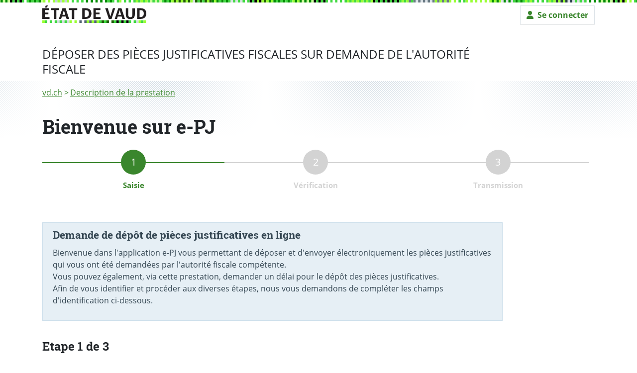

--- FILE ---
content_type: text/html;charset=UTF-8
request_url: https://prestations.vd.ch/pub/001281/
body_size: 4690
content:
<!doctype html> <html lang="fr" data-critters-container> <head> <meta charset="utf-8"> <base href="/pub/001281/"> <title>Chargement...</title> <meta name="viewport" content="width=device-width,initial-scale=1"> <link rel="icon" type="image/x-icon" href="favicon.ico"> <style>@charset "UTF-8";:root{--bs-blue:#0d6efd;--bs-indigo:#6610f2;--bs-purple:#6f42c1;--bs-pink:#d63384;--bs-red:#dc3545;--bs-orange:#fd7e14;--bs-yellow:#ffc107;--bs-green:#198754;--bs-teal:#20c997;--bs-cyan:#0dcaf0;--bs-black:#000;--bs-white:#fff;--bs-gray:#6c757d;--bs-gray-dark:#080808;--bs-gray-200:#dce3e8;--bs-gray-300:#c3d1dc;--bs-gray-500:#697983;--bs-gray-700:#273c46;--bs-gray-800:#080808;--bs-primary:#3a862d;--bs-secondary:#6c757d;--bs-success:#3a862d;--bs-info:#82afcc;--bs-warning:#ff9c00;--bs-danger:#c3105c;--bs-light:#f8f9fa;--bs-dark:#273c46;--bs-primary-rgb:58,134,45;--bs-secondary-rgb:108,117,125;--bs-success-rgb:58,134,45;--bs-info-rgb:130,175,204;--bs-warning-rgb:255,156,0;--bs-danger-rgb:195,16,92;--bs-light-rgb:248,249,250;--bs-dark-rgb:39,60,70;--bs-primary-text-emphasis:#173612;--bs-secondary-text-emphasis:#2b2f32;--bs-success-text-emphasis:#173612;--bs-info-text-emphasis:#344652;--bs-warning-text-emphasis:#663e00;--bs-danger-text-emphasis:#4e0625;--bs-light-text-emphasis:#273c46;--bs-dark-text-emphasis:#273c46;--bs-primary-bg-subtle:#d8e7d5;--bs-secondary-bg-subtle:#e2e3e5;--bs-success-bg-subtle:#d8e7d5;--bs-info-bg-subtle:#e6eff5;--bs-warning-bg-subtle:#ffebcc;--bs-danger-bg-subtle:#f3cfde;--bs-light-bg-subtle:#fcfcfd;--bs-dark-bg-subtle:#ced4da;--bs-primary-border-subtle:#b0cfab;--bs-secondary-border-subtle:#c4c8cb;--bs-success-border-subtle:#b0cfab;--bs-info-border-subtle:#cddfeb;--bs-warning-border-subtle:#ffd799;--bs-danger-border-subtle:#e79fbe;--bs-light-border-subtle:#dce3e8;--bs-dark-border-subtle:#697983;--bs-white-rgb:255,255,255;--bs-black-rgb:0,0,0;--bs-font-sans-serif:"Open Sans",-apple-system,BlinkMacSystemFont,"Segoe UI",Roboto,"Helvetica Neue",Arial,"Noto Sans",sans-serif,"Apple Color Emoji","Segoe UI Emoji","Segoe UI Symbol","Noto Color Emoji";--bs-font-monospace:SFMono-Regular,Menlo,Monaco,Consolas,"Liberation Mono","Courier New",monospace;--bs-gradient:linear-gradient(180deg,hsla(0,0%,100%,.15),hsla(0,0%,100%,0));--bs-body-font-family:var(--bs-font-sans-serif);--bs-body-font-size:1rem;--bs-body-font-weight:400;--bs-body-line-height:1.5;--bs-body-color:#212529;--bs-body-color-rgb:33,37,41;--bs-body-bg:#fff;--bs-body-bg-rgb:255,255,255;--bs-emphasis-color:#000;--bs-emphasis-color-rgb:0,0,0;--bs-secondary-color:rgba(33,37,41,.75);--bs-secondary-color-rgb:33,37,41;--bs-secondary-bg:#dce3e8;--bs-secondary-bg-rgb:220,227,232;--bs-tertiary-color:rgba(33,37,41,.5);--bs-tertiary-color-rgb:33,37,41;--bs-tertiary-bg:#f8f9fa;--bs-tertiary-bg-rgb:248,249,250;--bs-heading-color:inherit;--bs-link-color:#3a862d;--bs-link-color-rgb:58,134,45;--bs-link-decoration:underline;--bs-link-hover-color:#273c46;--bs-link-hover-color-rgb:39,60,70;--bs-link-hover-decoration:underline;--bs-code-color:#d63384;--bs-highlight-bg:#fcf8e3;--bs-border-width:1px;--bs-border-style:solid;--bs-border-color:#dce3e8;--bs-border-color-translucent:rgba(0,0,0,.175);--bs-border-radius:0;--bs-border-radius-sm:0;--bs-border-radius-lg:0;--bs-border-radius-xl:0;--bs-border-radius-xxl:0;--bs-border-radius-2xl:var(--bs-border-radius-xxl);--bs-border-radius-pill:50rem;--bs-box-shadow:0 .5rem 1rem rgba(0,0,0,.15);--bs-box-shadow-sm:0 .125rem .25rem rgba(0,0,0,.075);--bs-box-shadow-lg:0 1rem 3rem rgba(0,0,0,.175);--bs-box-shadow-inset:inset 0 1px 2px rgba(0,0,0,.075);--bs-focus-ring-width:.25rem;--bs-focus-ring-opacity:.25;--bs-focus-ring-color:rgba(58,134,45,.25);--bs-form-valid-color:#3a862d;--bs-form-valid-border-color:#3a862d;--bs-form-invalid-color:#c3105c;--bs-form-invalid-border-color:#c3105c}*,:after,:before{box-sizing:border-box}@media (prefers-reduced-motion:no-preference){:root{scroll-behavior:smooth}}body{-webkit-text-size-adjust:100%;-webkit-tap-highlight-color:rgba(0,0,0,0);background-color:var(--bs-body-bg);color:var(--bs-body-color);font-family:var(--bs-body-font-family);font-size:var(--bs-body-font-size);font-weight:var(--bs-body-font-weight);line-height:var(--bs-body-line-height);margin:0;text-align:var(--bs-body-text-align)}a{color:rgba(var(--bs-link-color-rgb),var(--bs-link-opacity,1))}a,a:hover{text-decoration:underline}a:hover{--bs-link-color-rgb:var(--bs-link-hover-color-rgb)}svg{vertical-align:middle}.container{--bs-gutter-x:30px;--bs-gutter-y:0;margin-left:auto;margin-right:auto;padding-left:calc(var(--bs-gutter-x)*.5);padding-right:calc(var(--bs-gutter-x)*.5);width:100%}@media (min-width:312px){.container{max-width:410px}}@media (min-width:576px){.container{max-width:540px}}@media (min-width:768px){.container{max-width:720px}}@media (min-width:992px){.container{max-width:960px}}@media (min-width:1200px){.container{max-width:1140px}}@media (min-width:1400px){.container{max-width:1320px}}:root{--bs-breakpoint-xxs:0;--bs-breakpoint-xs:312px;--bs-breakpoint-sm:576px;--bs-breakpoint-md:768px;--bs-breakpoint-lg:992px;--bs-breakpoint-xl:1200px;--bs-breakpoint-xxl:1400px}.alert{--bs-alert-bg:transparent;--bs-alert-padding-x:1.25rem;--bs-alert-padding-y:.75rem;--bs-alert-margin-bottom:1rem;--bs-alert-color:inherit;--bs-alert-border-color:transparent;--bs-alert-border:var(--bs-border-width) solid var(--bs-alert-border-color);--bs-alert-border-radius:var(--bs-border-radius);--bs-alert-link-color:inherit;background-color:var(--bs-alert-bg);border:var(--bs-alert-border);border-radius:var(--bs-alert-border-radius);color:var(--bs-alert-color);margin-bottom:var(--bs-alert-margin-bottom);padding:var(--bs-alert-padding-y) var(--bs-alert-padding-x);position:relative}.alert-danger{--bs-alert-color:var(--bs-danger-text-emphasis);--bs-alert-bg:var(--bs-danger-bg-subtle);--bs-alert-border-color:var(--bs-danger-border-subtle);--bs-alert-link-color:var(--bs-danger-text-emphasis)}.d-flex{display:flex!important}.flex-column{flex-direction:column!important}.flex-wrap{flex-wrap:wrap!important}.me-1{margin-right:.25rem!important}@media (min-width:768px){.flex-md-row{flex-direction:row!important}}:root{--vd-primary-darker:#0e361c;--vd-primary-dark:#3a862d;--vd-primary:#40d940;--vd-primary-light:#7ce37c;--vd-primary-lighter:#c9efc9;--vd-secondary-darker:#55018d;--vd-secondary-dark:#690bad;--vd-secondary:#ab5ae1;--vd-secondary-light:#dbb6f3;--vd-secondary-lighter:#eeddfa;--vd-tertiary-darker:#065074;--vd-tertiary-dark:#0f91d2;--vd-tertiary:#6cf;--vd-tertiary-light:#ade4ff;--vd-tertiary-lighter:#e0f4ff;--vd-neutral-darker:#080808;--vd-neutral-dark:#273c46;--vd-neutral:#697983;--vd-neutral-light:#c3d1dc;--vd-neutral-lighter:#dce3e8;--vd-success:#3a862d;--vd-warning:#ff9c00;--vd-danger:#c3105c;--vd-info:#82afcc;--vd-focus:#ffbf47;--vd-visited:#384083;--vd-text-body:#212529}@font-face{font-display:fallback;font-family:Open Sans;font-style:normal;font-weight:400;src:url(open-sans-v15-latin-regular.fdfe214506f494da.eot);src:local("Open Sans Regular"),local("OpenSans-Regular"),url(open-sans-v15-latin-regular.fdfe214506f494da.eot?#iefix) format("embedded-opentype"),url(open-sans-v15-latin-regular.f8bf93c4d80b1a84.woff2) format("woff2"),url(open-sans-v15-latin-regular.b70933749b821a80.woff) format("woff"),url(open-sans-v15-latin-regular.71152d9026ec5e0d.ttf) format("truetype"),url(open-sans-v15-latin-regular.29664f6cf1b76351.svg#OpenSans) format("svg")}@font-face{font-display:fallback;font-family:Open Sans;font-style:italic;font-weight:400;src:url(open-sans-v15-latin-italic.cf10ba5533d96db9.eot);src:local("Open Sans Italic"),local("OpenSans-Italic"),url(open-sans-v15-latin-italic.cf10ba5533d96db9.eot?#iefix) format("embedded-opentype"),url(open-sans-v15-latin-italic.849b8e28f138c8d7.woff2) format("woff2"),url(open-sans-v15-latin-italic.ce6367231c3139de.woff) format("woff"),url(open-sans-v15-latin-italic.e77223b3cdb95acc.ttf) format("truetype"),url(open-sans-v15-latin-italic.e708f9348524679c.svg#OpenSans) format("svg")}@font-face{font-display:fallback;font-family:Open Sans;font-style:normal;font-weight:700;src:url(open-sans-v15-latin-700.8562e6fdfffa9a22.eot);src:local("Open Sans Bold"),local("OpenSans-Bold"),url(open-sans-v15-latin-700.8562e6fdfffa9a22.eot?#iefix) format("embedded-opentype"),url(open-sans-v15-latin-700.075e70f197eb8acf.woff2) format("woff2"),url(open-sans-v15-latin-700.ddaf36d084b8eee5.woff) format("woff"),url(open-sans-v15-latin-700.3a3c7af0a8eecf66.ttf) format("truetype"),url(open-sans-v15-latin-700.4a48297d234dec7a.svg#OpenSans) format("svg")}@font-face{font-display:fallback;font-family:Open Sans;font-style:italic;font-weight:700;src:url(open-sans-v15-latin-700italic.2466d7fd08355ac6.eot);src:local("Open Sans Bold Italic"),local("OpenSans-BoldItalic"),url(open-sans-v15-latin-700italic.2466d7fd08355ac6.eot?#iefix) format("embedded-opentype"),url(open-sans-v15-latin-700italic.4745b9914d6d9ef6.woff2) format("woff2"),url(open-sans-v15-latin-700italic.78671e0a3a4cc054.woff) format("woff"),url(open-sans-v15-latin-700italic.d98bd666ba03fca2.ttf) format("truetype"),url(open-sans-v15-latin-700italic.e9f442b6f4176d74.svg#OpenSans) format("svg")}body{font-feature-settings:"kern";font-kerning:normal;font-variant-ligatures:common-ligatures,contextual;text-rendering:optimizelegibility}@page{size:a4}@media print{body{margin:0;min-width:1000px;padding:0!important}}a{-webkit-text-decoration-skip:ink;text-decoration-skip-ink:auto}a:focus{color:currentcolor}a:focus{background-color:#ffbf47;outline:3px solid #ffbf47}a:visited:not(.btn){color:#384083}@media print{a{color:#000!important}}.vd-logo{display:inline-block;margin-bottom:3rem}.header{background-image:url(long_pattern_squares_green.c5b181955f213335.svg);background-position:top;background-repeat:repeat-x;background-size:auto 5px;padding-top:.6666666667rem}</style><link rel="stylesheet" href="styles.bfb2095d2e92ad21.css" media="print"><script>document.querySelectorAll('[media="print"]').forEach(e=>{e.addEventListener("load",function(){this.media="all";});})</script><noscript><link rel="stylesheet" href="styles.bfb2095d2e92ad21.css"></noscript></head> <body> <app-root> <header class="header" id="foehn_headerContainer" role="banner"> <div class="container"> <div class="d-flex flex-column"> <div class="d-flex flex-column flex-md-row flex-wrap"> <div class="vd-logo me-1"> <a href="https://www.vd.ch" class="vd-logo me-1" title="Aller à la page d'accueil du Site du Canton de Vaud"> <svg xmlns="http://www.w3.org/2000/svg" id="vecteurs" version="1.1" width="208.8" height="35.3"> <style id="style2">.st0{fill:#9f3}.st1{fill:#40d940}.st2{fill:#fff}.st3{fill:#d5dee3}.st4{fill:#546674}.st5{fill:#1f5e03}</style> <path class="st0" d="M0 30.2h5v5.1H0z" id="path4" fill="#9f3"/> <path class="st1" d="M5 30.2h5v5.1H5z" id="path6" fill="#40d940"/> <path class="st2" d="M10 30.2h5v5.1h-5z" id="path8" fill="#fff"/> <path class="st1" d="M14.9 30.2h5v5.1h-5z" id="path10" fill="#40d940"/> <path class="st2" d="M19.9 30.2h5v5.1h-5z" id="path12" fill="#fff"/> <path class="st1" d="M24.8 30.2h5v5.1h-5z" id="path14" fill="#40d940"/> <path class="st3" d="M29.8 30.2h5v5.1h-5z" id="path16" fill="#d5dee3"/> <path class="st1" d="M34.7 30.2h5v5.1h-5z" id="path18" fill="#40d940"/> <path class="st3" d="M39.7 30.2h5v5.1h-5z" id="path20" fill="#d5dee3"/> <path class="st1" d="M44.6 30.2h5v5.1h-5z" id="path22" fill="#40d940"/> <path class="st3" d="M49.6 30.2h5v5.1h-5z" id="path24" fill="#d5dee3"/> <path class="st0" d="M54.5 30.2h5v5.1h-5z" id="path26" fill="#9f3"/> <path class="st2" d="M59.5 30.2h5v5.1h-5z" id="path28" fill="#fff"/> <path class="st0" d="M64.5 30.2h5v5.1h-5z" id="path30" fill="#9f3"/> <path class="st2" d="M69.4 30.2h5v5.1h-5z" id="path32" fill="#fff"/> <path class="st4" d="M74.4 30.2h5v5.1h-5z" id="path34" fill="#546674"/> <path class="st2" d="M79.3 30.2h5v5.1h-5z" id="path36" fill="#fff"/> <path class="st4" d="M84.3 30.2h5v5.1h-5z" id="path38" fill="#546674"/> <path class="st0" d="M89.2 30.2h5v5.1h-5z" id="path40" fill="#9f3"/> <path class="st4" d="M94.2 30.2h5v5.1h-5z" id="path42" fill="#546674"/> <path class="st0" d="M99.1 30.2h5v5.1h-5z" id="path44" fill="#9f3"/> <path class="st4" d="M104.1 30.2h5v5.1h-5z" id="path46" fill="#546674"/> <path class="st0" d="M109 30.2h5v5.1h-5z" id="path48" fill="#9f3"/> <path class="st1" d="M114 30.2h5v5.1h-5z" id="path50" fill="#40d940"/> <path class="st5" d="M119 30.2h5v5.1h-5z" id="path52" fill="#1f5e03"/> <path class="st1" d="M123.9 30.2h5v5.1h-5z" id="path54" fill="#40d940"/> <path class="st5" d="M128.9 30.2h5v5.1h-5z" id="path56" fill="#1f5e03"/> <path class="st2" d="M133.8 30.2h5v5.1h-5z" id="path58" fill="#fff"/> <path class="st5" d="M138.8 30.2h5v5.1h-5z" id="path60" fill="#1f5e03"/> <path class="st1" d="M143.7 30.2h5v5.1h-5z" id="path62" fill="#40d940"/> <path d="M148.7 30.2h5v5.1h-5z" id="path64"/> <path class="st1" d="M153.6 30.2h5v5.1h-5z" id="path66" fill="#40d940"/> <path d="M158.6 30.2h5v5.1h-5z" id="path68"/> <path class="st1" d="M163.5 30.2h5v5.1h-5z" id="path70" fill="#40d940"/> <path d="M168.5 30.2h5v5.1h-5z" id="path72"/> <path class="st1" d="M173.5 30.2h5v5.1h-5z" id="path74" fill="#40d940"/> <path class="st2" d="M178.4 30.2h5v5.1h-5z" id="path76" fill="#fff"/> <path class="st1" d="M183.4 30.2h5v5.1h-5z" id="path78" fill="#40d940"/> <path class="st3" d="M188.3 30.2h5v5.1h-5z" id="path80" fill="#d5dee3"/> <path class="st0" d="M193.3 30.2h5v5.1h-5z" id="path82" fill="#9f3"/> <path class="st1" d="M198.2 30.2h5v5.1h-5z" id="path84" fill="#40d940"/> <path class="st0" d="M203.2 30.2h5v5.1h-5z" id="path86" fill="#9f3"/> <g id="g90" transform="translate(-444.8 -502.9)"> <path d="M444.8 508.5h14.1v3.8h-9.2v5h7.4v3.6h-7.4v5.4h9.7v3.8h-14.6zm7-5.6h4.7l-3 4.2h-3.3zm16.2 9.4h-5.8v-3.8h16.6v3.8H473v17.8h-5zm17.2-3.8h6.4l7 21.6h-5.1l-1.5-4.8h-7.8l-1.5 4.8h-4.6zm0 13.3h5.7l-2.8-9.3zm18.9-9.5h-5.8v-3.8h16.6v3.8H509v17.8h-4.9zm20.9-3.8h7.1c7.6 0 11.3 4.1 11.3 10.6v.2c0 6.5-3.8 10.8-11.4 10.8h-7zm6.9 17.8c4.3 0 6.4-2.4 6.4-6.9v-.2c0-4.4-1.9-6.8-6.5-6.8h-1.9v14h2zm15.5-17.8h14.1v3.8h-9.2v5h7.4v3.6h-7.4v5.4h9.7v3.8h-14.6zm23.7 0h5.2l5.1 16.6 5.1-16.6h4.6l-7.2 21.6h-5.6zm26.2 0h6.4l7 21.6h-5.1l-1.5-4.8h-7.8l-1.5 4.8h-4.6zm0 13.3h5.7l-2.8-9.3zm15.2-.1v-13.2h4.9v12.9c0 3.6 1.1 5.2 4 5.2s4.2-1.4 4.2-5.3v-12.7h4.9v13c0 5.9-3.3 8.9-9.1 8.9-5.6-.1-8.9-3.1-8.9-8.8zm22.7-13.2h7.1c7.6 0 11.3 4.1 11.3 10.6v.2c0 6.5-3.8 10.8-11.4 10.8h-7zm6.9 17.8c4.3 0 6.4-2.4 6.4-6.9v-.2c0-4.4-1.9-6.8-6.5-6.8h-1.9v14h2z" id="path88" fill="#231f20"/> </g> </svg> </a> </div> </div> </div> </div> </header> <main> <div class="container" id="loading" style="display:none"> Chargement... </div> <script>document.getElementById("loading").setAttribute("style","")</script> <noscript> <div class="container"> <div class="alert alert-danger"> Merci d'activer JavaScript afin d'utiliser cette application. </div> </div> </noscript> </main> </app-root> <script src="runtime.d0d96548fb5bfcac.js" type="module" crossorigin="use-credentials"></script><script src="polyfills.920dc21da4684fc8.js" type="module" crossorigin="use-credentials"></script><script src="main.be28108dd6e988d9.js" type="module" crossorigin="use-credentials"></script></body> </html> 

--- FILE ---
content_type: application/javascript;charset=UTF-8
request_url: https://prestations.vd.ch/pub/001281/runtime.d0d96548fb5bfcac.js
body_size: 3757
content:
(()=>{"use strict";var e,v={},g={};function f(e){var t=g[e];if(void 0!==t)return t.exports;var a=g[e]={exports:{}};return v[e].call(a.exports,a,a.exports,f),a.exports}f.m=v,e=[],f.O=(t,a,c,r)=>{if(!a){var d=1/0;for(b=0;b<e.length;b++){for(var[a,c,r]=e[b],u=!0,n=0;n<a.length;n++)(!1&r||d>=r)&&Object.keys(f.O).every(p=>f.O[p](a[n]))?a.splice(n--,1):(u=!1,r<d&&(d=r));if(u){e.splice(b--,1);var i=c();void 0!==i&&(t=i)}}return t}r=r||0;for(var b=e.length;b>0&&e[b-1][2]>r;b--)e[b]=e[b-1];e[b]=[a,c,r]},(()=>{var t,e=Object.getPrototypeOf?a=>Object.getPrototypeOf(a):a=>a.__proto__;f.t=function(a,c){if(1&c&&(a=this(a)),8&c||"object"==typeof a&&a&&(4&c&&a.__esModule||16&c&&"function"==typeof a.then))return a;var r=Object.create(null);f.r(r);var b={};t=t||[null,e({}),e([]),e(e)];for(var d=2&c&&a;"object"==typeof d&&!~t.indexOf(d);d=e(d))Object.getOwnPropertyNames(d).forEach(u=>b[u]=()=>a[u]);return b.default=()=>a,f.d(r,b),r}})(),f.d=(e,t)=>{for(var a in t)f.o(t,a)&&!f.o(e,a)&&Object.defineProperty(e,a,{enumerable:!0,get:t[a]})},f.f={},f.e=e=>Promise.all(Object.keys(f.f).reduce((t,a)=>(f.f[a](e,t),t),[])),f.u=e=>e+"."+{47:"e8f9fe11d63947af",51:"6b9ee7e472a1949c",175:"0fdb2253e93c2319",216:"6260d983a665e613",227:"c4e0ac329fbc6307",342:"3dc29fd6e5ed5f9f",356:"ff07c83b5b00aaeb",394:"774c2ab6febe1619",486:"fb2b71f42ace24db",500:"9a0561387bbf0f46",544:"861e88515a7a64ee",587:"8df14a3396a07793",599:"e9f572bad3166664",678:"f2c3d8a1b2cc87c5",742:"529d8e35dbf909b9",766:"6267439c2cf991f8",906:"a1df1bd9da288c5b",1014:"33579f15f8d8d204",1090:"d30d188c8f2bd40b",1092:"56d54b39e5eeb36f",1115:"df4f66f8fc5587f5",1122:"0187de553105d673",1190:"b0a51b1d2aea8063",1205:"9720f8fb43adb4a6",1251:"f84915207c521217",1275:"42afb7c2136fd904",1292:"b5d485e72f10548f",1409:"d200f7c69b2fd362",1583:"06a71b74f33f78ec",1615:"5ca9f6b1610ee3bb",1727:"5fe67034f725db12",1775:"a780ab9dcb3eeda2",1816:"59207d16a8f9efeb",1912:"849f74195f9b3fd8",2013:"e0a8f45661e21866",2269:"1bee8182fd258c62",2303:"43c7d51bb5c7b843",2334:"dca14d6e99ba7586",2376:"d526178889512700",2408:"1b04e4fc77ef04bb",2494:"8cd6598f65b65bbe",2886:"0c55bebf8c991724",2902:"e3b4f98b0405caec",2910:"7a67d79eaf52cdf2",2928:"f6b080aa88cad543",2948:"21fc6f8abebf31a0",3057:"c99c757e08e14754",3318:"41e041bd99bd33ff",3333:"ea6f6d828264cc89",3377:"a0048ca34a15010c",3503:"82c69b788f20008f",3518:"e8b83f55b69525b9",3698:"cb429ce564270102",3857:"7653b44bf683abb2",3985:"b642543101e42a07",3987:"fed4808115f9beeb",4100:"2833c8530565eb40",4128:"951f2b7f397c3fe2",4195:"f57ac4b675d857d3",4211:"31308fcd70de0097",4230:"05ef0e2a347d2d94",4420:"7b1c8d03acef20b2",4435:"6cd7d070fa20d35c",4564:"b15887305e4dc950",4852:"c0195ed90caa6b49",4989:"31177b348e8da72c",5195:"953ed2e1fea7e0f8",5224:"eb52be1c5da35850",5300:"9360256a09ed900c",5329:"5683d2dafe3c435e",5480:"4f98d532c984042c",5506:"b4fd07f44f66c658",5533:"491c81b5d9cb35b8",5553:"613a11e31138617e",5569:"b79c60f5d075e20e",5602:"74190999b53525dd",5623:"a7ab4b9025631ebe",5632:"25be66ea2a43e64f",5708:"af4eef1781a83d91",5726:"7aed9862c5f606be",5918:"aa59ead6cf404f77",6074:"29021271d84c6ff5",6082:"b6abf3b18cd21559",6098:"180a7dcdbae1b975",6123:"9b87c38a6279eeb2",6175:"15052607ba932160",6228:"ce4119824de93bf1",6230:"7ff5813a5a8b2030",6248:"4d10a827bc7174a4",6364:"bdad9c24dd7ab8bf",6396:"77f66ce6a3e6134c",6591:"70d5baa279043ff7",6693:"dfa2d7d905014511",6708:"80a0e348f92f7c21",6830:"8ab09285aace0597",7002:"7666ecca032bdf81",7035:"2a24e94498e432cb",7236:"d02d77d1b03b2307",7274:"2bf8130c6403c5da",7381:"6746ba5c3af3e5c5",7406:"89f5cbb7def895d9",7484:"bf9e8eef340338f0",7510:"242a1899dc92012f",7556:"9e93dd2b7c78fec8",7677:"e108dc7ae7085435",7710:"204c446a128c4692",7803:"4a76c12eac68c24f",7910:"2a33f2d0f4df9ddd",8048:"bd4fc517f3df7514",8081:"3aa3496f14e265d4",8157:"691520b7d4e06932",8182:"edbaca4ce82bcb0a",8194:"9790e9ce5aa4fad6",8237:"a7a80ee424f09cbe",8443:"0864cb36eb3cbfab",8447:"e4dc5d31bd922fef",8455:"24a2e03017a16e06",8486:"13a5bc6f44cd1ef7",8577:"ed9db40845133853",8595:"dd05f46f283cd30a",8616:"c5111979a6c6de67",8683:"a5b904bd9a802a06",8871:"6ffa01b619acca40",8941:"7315856e19dcc0b7",8972:"7d3036f8784ca712",9009:"9a1281e0e48e5b0c",9022:"27071ed2d642fb61",9097:"e40c0cc63e1257a1",9101:"c79ce3c9c4afc9cf",9165:"953fa60a2f3013f1",9177:"297ae25d27a89bf7",9238:"4eeecb554c20a1b4",9301:"f364f23ca7bbac37",9374:"4e3cd35f7e87d77d",9437:"f5ac0f44fa1b0305",9531:"457eb52b70193354",9576:"0c74a778542f94ae",9632:"b5cc23bbecacaa0d",9685:"2787642b3ff10987",9701:"8de255fd5656317f",9785:"abe4d1389f2c2464",9823:"0e96c60287f81a7e",9845:"1bedb128979a8aec",9913:"8e88053576e1b200",9933:"bb64c1a9c21e1b23"}[e]+".js",f.miniCssF=e=>{},f.o=(e,t)=>Object.prototype.hasOwnProperty.call(e,t),(()=>{var e={},t="epj:";f.l=(a,c,r,b)=>{if(e[a])e[a].push(c);else{var d,u;if(void 0!==r)for(var n=document.getElementsByTagName("script"),i=0;i<n.length;i++){var o=n[i];if(o.getAttribute("src")==a||o.getAttribute("data-webpack")==t+r){d=o;break}}d||(u=!0,(d=document.createElement("script")).type="module",d.charset="utf-8",d.timeout=120,f.nc&&d.setAttribute("nonce",f.nc),d.setAttribute("data-webpack",t+r),d.src=f.tu(a)),e[a]=[c];var l=(m,p)=>{d.onerror=d.onload=null,clearTimeout(s);var y=e[a];if(delete e[a],d.parentNode&&d.parentNode.removeChild(d),y&&y.forEach(_=>_(p)),m)return m(p)},s=setTimeout(l.bind(null,void 0,{type:"timeout",target:d}),12e4);d.onerror=l.bind(null,d.onerror),d.onload=l.bind(null,d.onload),u&&document.head.appendChild(d)}}})(),f.r=e=>{typeof Symbol<"u"&&Symbol.toStringTag&&Object.defineProperty(e,Symbol.toStringTag,{value:"Module"}),Object.defineProperty(e,"__esModule",{value:!0})},(()=>{var e;f.tt=()=>(void 0===e&&(e={createScriptURL:t=>t},typeof trustedTypes<"u"&&trustedTypes.createPolicy&&(e=trustedTypes.createPolicy("angular#bundler",e))),e)})(),f.tu=e=>f.tt().createScriptURL(e),f.p="",(()=>{var e={9121:0};f.f.j=(c,r)=>{var b=f.o(e,c)?e[c]:void 0;if(0!==b)if(b)r.push(b[2]);else if(9121!=c){var d=new Promise((o,l)=>b=e[c]=[o,l]);r.push(b[2]=d);var u=f.p+f.u(c),n=new Error;f.l(u,o=>{if(f.o(e,c)&&(0!==(b=e[c])&&(e[c]=void 0),b)){var l=o&&("load"===o.type?"missing":o.type),s=o&&o.target&&o.target.src;n.message="Loading chunk "+c+" failed.\n("+l+": "+s+")",n.name="ChunkLoadError",n.type=l,n.request=s,b[1](n)}},"chunk-"+c,c)}else e[c]=0},f.O.j=c=>0===e[c];var t=(c,r)=>{var n,i,[b,d,u]=r,o=0;if(b.some(s=>0!==e[s])){for(n in d)f.o(d,n)&&(f.m[n]=d[n]);if(u)var l=u(f)}for(c&&c(r);o<b.length;o++)f.o(e,i=b[o])&&e[i]&&e[i][0](),e[i]=0;return f.O(l)},a=self.webpackChunkepj=self.webpackChunkepj||[];a.forEach(t.bind(null,0)),a.push=t.bind(null,a.push.bind(a))})()})();

--- FILE ---
content_type: application/javascript;charset=UTF-8
request_url: https://prestations.vd.ch/pub/001281/main.be28108dd6e988d9.js
body_size: 238226
content:
(self.webpackChunkepj=self.webpackChunkepj||[]).push([[8792],{2406:(O,q,M)=>{"use strict";function z(e,t,i,n,o,r,s){try{var a=e[r](s),c=a.value}catch(l){return void i(l)}a.done?t(c):Promise.resolve(c).then(n,o)}function k(e){return function(){var t=this,i=arguments;return new Promise(function(n,o){var r=e.apply(t,i);function s(c){z(r,n,o,s,a,"next",c)}function a(c){z(r,n,o,s,a,"throw",c)}s(void 0)})}}let A=null,X=1;const te=Symbol("SIGNAL");function R(e){const t=A;return A=e,t}function He(e){if((!lo(e)||e.dirty)&&(e.dirty||e.lastCleanEpoch!==X)){if(!e.producerMustRecompute(e)&&!qe(e))return e.dirty=!1,void(e.lastCleanEpoch=X);e.producerRecomputeValue(e),e.dirty=!1,e.lastCleanEpoch=X}}function qe(e){Ho(e);for(let t=0;t<e.producerNode.length;t++){const i=e.producerNode[t],n=e.producerLastReadVersion[t];if(n!==i.version||(He(i),n!==i.version))return!0}return!1}function ut(e,t){if(function Fe(e){var t,i;null!==(t=e.liveConsumerNode)&&void 0!==t||(e.liveConsumerNode=[]),null!==(i=e.liveConsumerIndexOfThis)&&void 0!==i||(e.liveConsumerIndexOfThis=[])}(e),Ho(e),1===e.liveConsumerNode.length)for(let n=0;n<e.producerNode.length;n++)ut(e.producerNode[n],e.producerIndexOfThis[n]);const i=e.liveConsumerNode.length-1;if(e.liveConsumerNode[t]=e.liveConsumerNode[i],e.liveConsumerIndexOfThis[t]=e.liveConsumerIndexOfThis[i],e.liveConsumerNode.length--,e.liveConsumerIndexOfThis.length--,t<e.liveConsumerNode.length){const n=e.liveConsumerIndexOfThis[t],o=e.liveConsumerNode[t];Ho(o),o.producerIndexOfThis[n]=t}}function lo(e){var t,i;return e.consumerIsAlwaysLive||(null!==(t=null==e||null===(i=e.liveConsumerNode)||void 0===i?void 0:i.length)&&void 0!==t?t:0)>0}function Ho(e){var t,i,n;null!==(t=e.producerNode)&&void 0!==t||(e.producerNode=[]),null!==(i=e.producerIndexOfThis)&&void 0!==i||(e.producerIndexOfThis=[]),null!==(n=e.producerLastReadVersion)&&void 0!==n||(e.producerLastReadVersion=[])}let _t=null;function Pt(e){return"function"==typeof e}function I4(e){const i=e(n=>{Error.call(n),n.stack=(new Error).stack});return i.prototype=Object.create(Error.prototype),i.prototype.constructor=i,i}const D4=I4(e=>function(i){e(this),this.message=i?`${i.length} errors occurred during unsubscription:\n${i.map((n,o)=>`${o+1}) ${n.toString()}`).join("\n  ")}`:"",this.name="UnsubscriptionError",this.errors=i});function Bc(e,t){if(e){const i=e.indexOf(t);0<=i&&e.splice(i,1)}}class An{constructor(t){this.initialTeardown=t,this.closed=!1,this._parentage=null,this._finalizers=null}unsubscribe(){let t;if(!this.closed){this.closed=!0;const{_parentage:i}=this;if(i)if(this._parentage=null,Array.isArray(i))for(const r of i)r.remove(this);else i.remove(this);const{initialTeardown:n}=this;if(Pt(n))try{n()}catch(r){t=r instanceof D4?r.errors:[r]}const{_finalizers:o}=this;if(o){this._finalizers=null;for(const r of o)try{F7(r)}catch(s){t=null!=t?t:[],s instanceof D4?t=[...t,...s.errors]:t.push(s)}}if(t)throw new D4(t)}}add(t){var i;if(t&&t!==this)if(this.closed)F7(t);else{if(t instanceof An){if(t.closed||t._hasParent(this))return;t._addParent(this)}(this._finalizers=null!==(i=this._finalizers)&&void 0!==i?i:[]).push(t)}}_hasParent(t){const{_parentage:i}=this;return i===t||Array.isArray(i)&&i.includes(t)}_addParent(t){const{_parentage:i}=this;this._parentage=Array.isArray(i)?(i.push(t),i):i?[i,t]:t}_removeParent(t){const{_parentage:i}=this;i===t?this._parentage=null:Array.isArray(i)&&Bc(i,t)}remove(t){const{_finalizers:i}=this;i&&Bc(i,t),t instanceof An&&t._removeParent(this)}}An.EMPTY=(()=>{const e=new An;return e.closed=!0,e})();const E7=An.EMPTY;function T7(e){return e instanceof An||e&&"closed"in e&&Pt(e.remove)&&Pt(e.add)&&Pt(e.unsubscribe)}function F7(e){Pt(e)?e():e.unsubscribe()}const J1={onUnhandledError:null,onStoppedNotification:null,Promise:void 0,useDeprecatedSynchronousErrorHandling:!1,useDeprecatedNextContext:!1},Hc={setTimeout(e,t,...i){const{delegate:n}=Hc;return null!=n&&n.setTimeout?n.setTimeout(e,t,...i):setTimeout(e,t,...i)},clearTimeout(e){const{delegate:t}=Hc;return((null==t?void 0:t.clearTimeout)||clearTimeout)(e)},delegate:void 0};function z7(e){Hc.setTimeout(()=>{const{onUnhandledError:t}=J1;if(!t)throw e;t(e)})}function bs(){}const wA=w4("C",void 0,void 0);function w4(e,t,i){return{kind:e,value:t,error:i}}let er=null;function Uc(e){if(J1.useDeprecatedSynchronousErrorHandling){const t=!er;if(t&&(er={errorThrown:!1,error:null}),e(),t){const{errorThrown:i,error:n}=er;if(er=null,i)throw n}}else e()}class E4 extends An{constructor(t){super(),this.isStopped=!1,t?(this.destination=t,T7(t)&&t.add(this)):this.destination=kA}static create(t,i,n){return new Ms(t,i,n)}next(t){this.isStopped?F4(function TA(e){return w4("N",e,void 0)}(t),this):this._next(t)}error(t){this.isStopped?F4(function EA(e){return w4("E",void 0,e)}(t),this):(this.isStopped=!0,this._error(t))}complete(){this.isStopped?F4(wA,this):(this.isStopped=!0,this._complete())}unsubscribe(){this.closed||(this.isStopped=!0,super.unsubscribe(),this.destination=null)}_next(t){this.destination.next(t)}_error(t){try{this.destination.error(t)}finally{this.unsubscribe()}}_complete(){try{this.destination.complete()}finally{this.unsubscribe()}}}const zA=Function.prototype.bind;function T4(e,t){return zA.call(e,t)}class AA{constructor(t){this.partialObserver=t}next(t){const{partialObserver:i}=this;if(i.next)try{i.next(t)}catch(n){jc(n)}}error(t){const{partialObserver:i}=this;if(i.error)try{i.error(t)}catch(n){jc(n)}else jc(t)}complete(){const{partialObserver:t}=this;if(t.complete)try{t.complete()}catch(i){jc(i)}}}class Ms extends E4{constructor(t,i,n){let o;if(super(),Pt(t)||!t)o={next:null!=t?t:void 0,error:null!=i?i:void 0,complete:null!=n?n:void 0};else{let r;this&&J1.useDeprecatedNextContext?(r=Object.create(t),r.unsubscribe=()=>this.unsubscribe(),o={next:t.next&&T4(t.next,r),error:t.error&&T4(t.error,r),complete:t.complete&&T4(t.complete,r)}):o=t}this.destination=new AA(o)}}function jc(e){J1.useDeprecatedSynchronousErrorHandling?function FA(e){J1.useDeprecatedSynchronousErrorHandling&&er&&(er.errorThrown=!0,er.error=e)}(e):z7(e)}function F4(e,t){const{onStoppedNotification:i}=J1;i&&Hc.setTimeout(()=>i(e,t))}const kA={closed:!0,next:bs,error:function NA(e){throw e},complete:bs},z4="function"==typeof Symbol&&Symbol.observable||"@@observable";function Uo(e){return e}function A7(e){return 0===e.length?Uo:1===e.length?e[0]:function(i){return e.reduce((n,o)=>o(n),i)}}let Qt=(()=>{class e{constructor(i){i&&(this._subscribe=i)}lift(i){const n=new e;return n.source=this,n.operator=i,n}subscribe(i,n,o){const r=function OA(e){return e&&e instanceof E4||function RA(e){return e&&Pt(e.next)&&Pt(e.error)&&Pt(e.complete)}(e)&&T7(e)}(i)?i:new Ms(i,n,o);return Uc(()=>{const{operator:s,source:a}=this;r.add(s?s.call(r,a):a?this._subscribe(r):this._trySubscribe(r))}),r}_trySubscribe(i){try{return this._subscribe(i)}catch(n){i.error(n)}}forEach(i,n){return new(n=N7(n))((o,r)=>{const s=new Ms({next:a=>{try{i(a)}catch(c){r(c),s.unsubscribe()}},error:r,complete:o});this.subscribe(s)})}_subscribe(i){var n;return null===(n=this.source)||void 0===n?void 0:n.subscribe(i)}[z4](){return this}pipe(...i){return A7(i)(this)}toPromise(i){return new(i=N7(i))((n,o)=>{let r;this.subscribe(s=>r=s,s=>o(s),()=>n(r))})}}return e.create=t=>new e(t),e})();function N7(e){var t;return null!==(t=null!=e?e:J1.Promise)&&void 0!==t?t:Promise}const VA=I4(e=>function(){e(this),this.name="ObjectUnsubscribedError",this.message="object unsubscribed"});let mt=(()=>{class e extends Qt{constructor(){super(),this.closed=!1,this.currentObservers=null,this.observers=[],this.isStopped=!1,this.hasError=!1,this.thrownError=null}lift(i){const n=new k7(this,this);return n.operator=i,n}_throwIfClosed(){if(this.closed)throw new VA}next(i){Uc(()=>{if(this._throwIfClosed(),!this.isStopped){this.currentObservers||(this.currentObservers=Array.from(this.observers));for(const n of this.currentObservers)n.next(i)}})}error(i){Uc(()=>{if(this._throwIfClosed(),!this.isStopped){this.hasError=this.isStopped=!0,this.thrownError=i;const{observers:n}=this;for(;n.length;)n.shift().error(i)}})}complete(){Uc(()=>{if(this._throwIfClosed(),!this.isStopped){this.isStopped=!0;const{observers:i}=this;for(;i.length;)i.shift().complete()}})}unsubscribe(){this.isStopped=this.closed=!0,this.observers=this.currentObservers=null}get observed(){var i;return(null===(i=this.observers)||void 0===i?void 0:i.length)>0}_trySubscribe(i){return this._throwIfClosed(),super._trySubscribe(i)}_subscribe(i){return this._throwIfClosed(),this._checkFinalizedStatuses(i),this._innerSubscribe(i)}_innerSubscribe(i){const{hasError:n,isStopped:o,observers:r}=this;return n||o?E7:(this.currentObservers=null,r.push(i),new An(()=>{this.currentObservers=null,Bc(r,i)}))}_checkFinalizedStatuses(i){const{hasError:n,thrownError:o,isStopped:r}=this;n?i.error(o):r&&i.complete()}asObservable(){const i=new Qt;return i.source=this,i}}return e.create=(t,i)=>new k7(t,i),e})();class k7 extends mt{constructor(t,i){super(),this.destination=t,this.source=i}next(t){var i,n;null===(n=null===(i=this.destination)||void 0===i?void 0:i.next)||void 0===n||n.call(i,t)}error(t){var i,n;null===(n=null===(i=this.destination)||void 0===i?void 0:i.error)||void 0===n||n.call(i,t)}complete(){var t,i;null===(i=null===(t=this.destination)||void 0===t?void 0:t.complete)||void 0===i||i.call(t)}_subscribe(t){var i,n;return null!==(n=null===(i=this.source)||void 0===i?void 0:i.subscribe(t))&&void 0!==n?n:E7}}class Se extends mt{constructor(t){super(),this._value=t}get value(){return this.getValue()}_subscribe(t){const i=super._subscribe(t);return!i.closed&&t.next(this._value),i}getValue(){const{hasError:t,thrownError:i,_value:n}=this;if(t)throw i;return this._throwIfClosed(),n}next(t){super.next(this._value=t)}}function P7(e){return Pt(null==e?void 0:e.lift)}function Rt(e){return t=>{if(P7(t))return t.lift(function(i){try{return e(i,this)}catch(n){this.error(n)}});throw new TypeError("Unable to lift unknown Observable type")}}function Lt(e,t,i,n,o){return new BA(e,t,i,n,o)}class BA extends E4{constructor(t,i,n,o,r,s){super(t),this.onFinalize=r,this.shouldUnsubscribe=s,this._next=i?function(a){try{i(a)}catch(c){t.error(c)}}:super._next,this._error=o?function(a){try{o(a)}catch(c){t.error(c)}finally{this.unsubscribe()}}:super._error,this._complete=n?function(){try{n()}catch(a){t.error(a)}finally{this.unsubscribe()}}:super._complete}unsubscribe(){var t;if(!this.shouldUnsubscribe||this.shouldUnsubscribe()){const{closed:i}=this;super.unsubscribe(),!i&&(null===(t=this.onFinalize)||void 0===t||t.call(this))}}}function H(e,t){return Rt((i,n)=>{let o=0;i.subscribe(Lt(n,r=>{n.next(e.call(t,r,o++))}))})}const R7="https://g.co/ng/security#xss";class W extends Error{constructor(t,i){super(function Br(e,t){return`NG0${Math.abs(e)}${t?": "+t:""}`}(t,i)),this.code=t}}function jo(e){return{toString:e}.toString()}const Ur="__parameters__";function $r(e,t,i){return jo(()=>{const n=function A4(e){return function(...i){if(e){const n=e(...i);for(const o in n)this[o]=n[o]}}}(t);function o(...r){if(this instanceof o)return n.apply(this,r),this;const s=new o(...r);return a.annotation=s,a;function a(c,l,u){const d=c.hasOwnProperty(Ur)?c[Ur]:Object.defineProperty(c,Ur,{value:[]})[Ur];for(;d.length<=u;)d.push(null);return(d[u]=d[u]||[]).push(s),c}}return i&&(o.prototype=Object.create(i.prototype)),o.prototype.ngMetadataName=e,o.annotationCls=o,o})}const gt=globalThis;function vt(e){for(let t in e)if(e[t]===vt)return t;throw Error("Could not find renamed property on target object.")}function HA(e,t){for(const i in t)t.hasOwnProperty(i)&&!e.hasOwnProperty(i)&&(e[i]=t[i])}function _n(e){if("string"==typeof e)return e;if(Array.isArray(e))return"["+e.map(_n).join(", ")+"]";if(null==e)return""+e;if(e.overriddenName)return`${e.overriddenName}`;if(e.name)return`${e.name}`;const t=e.toString();if(null==t)return""+t;const i=t.indexOf("\n");return-1===i?t:t.substring(0,i)}function N4(e,t){return null==e||""===e?null===t?"":t:null==t||""===t?e:e+" "+t}const UA=vt({__forward_ref__:vt});function Xe(e){return e.__forward_ref__=Xe,e.toString=function(){return _n(this())},e}function we(e){return Gc(e)?e():e}function Gc(e){return"function"==typeof e&&e.hasOwnProperty(UA)&&e.__forward_ref__===Xe}function K(e){return{token:e.token,providedIn:e.providedIn||null,factory:e.factory,value:void 0}}function ge(e){return{providers:e.providers||[],imports:e.imports||[]}}function Wc(e){return H7(e,Kc)||H7(e,U7)}function H7(e,t){return e.hasOwnProperty(t)?e[t]:null}function qc(e){return e&&(e.hasOwnProperty(k4)||e.hasOwnProperty(KA))?e[k4]:null}const Kc=vt({\u0275prov:vt}),k4=vt({\u0275inj:vt}),U7=vt({ngInjectableDef:vt}),KA=vt({ngInjectorDef:vt});class oe{constructor(t,i){this._desc=t,this.ngMetadataName="InjectionToken",this.\u0275prov=void 0,"number"==typeof i?this.__NG_ELEMENT_ID__=i:void 0!==i&&(this.\u0275prov=K({token:this,providedIn:i.providedIn||"root",factory:i.factory}))}get multi(){return this}toString(){return`InjectionToken ${this._desc}`}}function B4(e){return e&&!!e.\u0275providers}const xs=vt({\u0275cmp:vt}),H4=vt({\u0275dir:vt}),U4=vt({\u0275pipe:vt}),$7=vt({\u0275mod:vt}),$o=vt({\u0275fac:vt}),Ls=vt({__NG_ELEMENT_ID__:vt}),G7=vt({__NG_ENV_ID__:vt});function ke(e){return"string"==typeof e?e:null==e?"":String(e)}function j4(e,t){throw new W(-201,!1)}var tt=function(e){return e[e.Default=0]="Default",e[e.Host=1]="Host",e[e.Self=2]="Self",e[e.SkipSelf=4]="SkipSelf",e[e.Optional=8]="Optional",e}(tt||{});let $4;function W7(){return $4}function ai(e){const t=$4;return $4=e,t}function q7(e,t,i){const n=Wc(e);return n&&"root"==n.providedIn?void 0===n.value?n.value=n.factory():n.value:i&tt.Optional?null:void 0!==t?t:void j4()}const Ss={},G4="__NG_DI_FLAG__",Yc="ngTempTokenPath",eN=/\n/gm,K7="__source";let Gr;function _1(e){const t=Gr;return Gr=e,t}function iN(e,t=tt.Default){if(void 0===Gr)throw new W(-203,!1);return null===Gr?q7(e,void 0,t):Gr.get(e,t&tt.Optional?null:void 0,t)}function B(e,t=tt.Default){return(W7()||iN)(we(e),t)}function Y(e,t=tt.Default){return B(e,Zc(t))}function Zc(e){return typeof e>"u"||"number"==typeof e?e:(e.optional&&8)|(e.host&&1)|(e.self&&2)|(e.skipSelf&&4)}function W4(e){const t=[];for(let i=0;i<e.length;i++){const n=we(e[i]);if(Array.isArray(n)){if(0===n.length)throw new W(900,!1);let o,r=tt.Default;for(let s=0;s<n.length;s++){const a=n[s],c=oN(a);"number"==typeof c?-1===c?o=a.token:r|=c:o=a}t.push(B(o,r))}else t.push(B(n))}return t}function Is(e,t){return e[G4]=t,e.prototype[G4]=t,e}function oN(e){return e[G4]}const Qc=Is($r("Optional"),8),Xc=Is($r("SkipSelf"),4);function tr(e,t){return e.hasOwnProperty($o)?e[$o]:null}function Wr(e,t){e.forEach(i=>Array.isArray(i)?Wr(i,t):t(i))}function Z7(e,t,i){t>=e.length?e.push(i):e.splice(t,0,i)}function Jc(e,t){return t>=e.length-1?e.pop():e.splice(t,1)[0]}function vi(e,t,i){let n=qr(e,t);return n>=0?e[1|n]=i:(n=~n,function Q7(e,t,i,n){let o=e.length;if(o==t)e.push(i,n);else if(1===o)e.push(n,e[0]),e[0]=i;else{for(o--,e.push(e[o-1],e[o]);o>t;)e[o]=e[o-2],o--;e[t]=i,e[t+1]=n}}(e,n,t,i)),n}function K4(e,t){const i=qr(e,t);if(i>=0)return e[1|i]}function qr(e,t){return function X7(e,t,i){let n=0,o=e.length>>i;for(;o!==n;){const r=n+(o-n>>1),s=e[r<<i];if(t===s)return r<<i;s>t?o=r:n=r+1}return~(o<<i)}(e,t,1)}const fo={},dt=[],nr=new oe(""),J7=new oe("",-1),Y4=new oe("");class tl{get(t,i=Ss){if(i===Ss){const n=new Error(`NullInjectorError: No provider for ${_n(t)}!`);throw n.name="NullInjectorError",n}return i}}var nl=function(e){return e[e.OnPush=0]="OnPush",e[e.Default=1]="Default",e}(nl||{}),ji=function(e){return e[e.Emulated=0]="Emulated",e[e.None=2]="None",e[e.ShadowDom=3]="ShadowDom",e}(ji||{}),St=function(e){return e[e.None=0]="None",e[e.SignalBased=1]="SignalBased",e[e.HasDecoratorInputTransform=2]="HasDecoratorInputTransform",e}(St||{});function dN(e,t,i){let n=e.length;for(;;){const o=e.indexOf(t,i);if(-1===o)return o;if(0===o||e.charCodeAt(o-1)<=32){const r=t.length;if(o+r===n||e.charCodeAt(o+r)<=32)return o}i=o+1}}function Z4(e,t,i){let n=0;for(;n<i.length;){const o=i[n];if("number"==typeof o){if(0!==o)break;n++;const r=i[n++],s=i[n++],a=i[n++];e.setAttribute(t,s,a,r)}else{const r=o,s=i[++n];tp(r)?e.setProperty(t,r,s):e.setAttribute(t,r,s),n++}}return n}function ep(e){return 3===e||4===e||6===e}function tp(e){return 64===e.charCodeAt(0)}function Ds(e,t){if(null!==t&&0!==t.length)if(null===e||0===e.length)e=t.slice();else{let i=-1;for(let n=0;n<t.length;n++){const o=t[n];"number"==typeof o?i=o:0===i||np(e,i,o,null,-1===i||2===i?t[++n]:null)}}return e}function np(e,t,i,n,o){let r=0,s=e.length;if(-1===t)s=-1;else for(;r<e.length;){const a=e[r++];if("number"==typeof a){if(a===t){s=-1;break}if(a>t){s=r-1;break}}}for(;r<e.length;){const a=e[r];if("number"==typeof a)break;if(a===i){if(null===n)return void(null!==o&&(e[r+1]=o));if(n===e[r+1])return void(e[r+2]=o)}r++,null!==n&&r++,null!==o&&r++}-1!==s&&(e.splice(s,0,t),r=s+1),e.splice(r++,0,i),null!==n&&e.splice(r++,0,n),null!==o&&e.splice(r++,0,o)}const ip="ng-template";function fN(e,t,i,n){let o=0;if(n){for(;o<t.length&&"string"==typeof t[o];o+=2)if("class"===t[o]&&-1!==dN(t[o+1].toLowerCase(),i,0))return!0}else if(Q4(e))return!1;if(o=t.indexOf(1,o),o>-1){let r;for(;++o<t.length&&"string"==typeof(r=t[o]);)if(r.toLowerCase()===i)return!0}return!1}function Q4(e){return 4===e.type&&e.value!==ip}function pN(e,t,i){return t===(4!==e.type||i?e.value:ip)}function hN(e,t,i){let n=4;const o=e.attrs,r=null!==o?function _N(e){for(let t=0;t<e.length;t++)if(ep(e[t]))return t;return e.length}(o):0;let s=!1;for(let a=0;a<t.length;a++){const c=t[a];if("number"!=typeof c){if(!s)if(4&n){if(n=2|1&n,""!==c&&!pN(e,c,i)||""===c&&1===t.length){if($i(n))return!1;s=!0}}else if(8&n){if(null===o||!fN(e,o,c,i)){if($i(n))return!1;s=!0}}else{const l=t[++a],u=mN(c,o,Q4(e),i);if(-1===u){if($i(n))return!1;s=!0;continue}if(""!==l){let d;if(d=u>r?"":o[u+1].toLowerCase(),2&n&&l!==d){if($i(n))return!1;s=!0}}}}else{if(!s&&!$i(n)&&!$i(c))return!1;if(s&&$i(c))continue;s=!1,n=c|1&n}}return $i(n)||s}function $i(e){return!(1&e)}function mN(e,t,i,n){if(null===t)return-1;let o=0;if(n||!i){let r=!1;for(;o<t.length;){const s=t[o];if(s===e)return o;if(3===s||6===s)r=!0;else{if(1===s||2===s){let a=t[++o];for(;"string"==typeof a;)a=t[++o];continue}if(4===s)break;if(0===s){o+=4;continue}}o+=r?1:2}return-1}return function vN(e,t){let i=e.indexOf(4);if(i>-1)for(i++;i<e.length;){const n=e[i];if("number"==typeof n)return-1;if(n===t)return i;i++}return-1}(t,e)}function op(e,t,i=!1){for(let n=0;n<t.length;n++)if(hN(e,t[n],i))return!0;return!1}function CN(e,t){e:for(let i=0;i<t.length;i++){const n=t[i];if(e.length===n.length){for(let o=0;o<e.length;o++)if(e[o]!==n[o])continue e;return!0}}return!1}function rp(e,t){return e?":not("+t.trim()+")":t}function yN(e){let t=e[0],i=1,n=2,o="",r=!1;for(;i<e.length;){let s=e[i];if("string"==typeof s)if(2&n){const a=e[++i];o+="["+s+(a.length>0?'="'+a+'"':"")+"]"}else 8&n?o+="."+s:4&n&&(o+=" "+s);else""!==o&&!$i(s)&&(t+=rp(r,o),o=""),n=s,r=r||!$i(n);i++}return""!==o&&(t+=rp(r,o)),t}function ce(e){return jo(()=>{var t;const i=ap(e),n={...i,decls:e.decls,vars:e.vars,template:e.template,consts:e.consts||null,ngContentSelectors:e.ngContentSelectors,onPush:e.changeDetection===nl.OnPush,directiveDefs:null,pipeDefs:null,dependencies:i.standalone&&e.dependencies||null,getStandaloneInjector:null,signals:null!==(t=e.signals)&&void 0!==t&&t,data:e.data||{},encapsulation:e.encapsulation||ji.Emulated,styles:e.styles||dt,_:null,schemas:e.schemas||null,tView:null,id:""};cp(n);const o=e.dependencies;return n.directiveDefs=il(o,!1),n.pipeDefs=il(o,!0),n.id=function IN(e){let t=0;const i=[e.selectors,e.ngContentSelectors,e.hostVars,e.hostAttrs,e.consts,e.vars,e.decls,e.encapsulation,e.standalone,e.signals,e.exportAs,JSON.stringify(e.inputs),JSON.stringify(e.outputs),Object.getOwnPropertyNames(e.type.prototype),!!e.contentQueries,!!e.viewQuery].join("|");for(const o of i)t=Math.imul(31,t)+o.charCodeAt(0)|0;return t+=2147483648,"c"+t}(n),n})}function xN(e){return Ye(e)||vn(e)}function LN(e){return null!==e}function ve(e){return jo(()=>({type:e.type,bootstrap:e.bootstrap||dt,declarations:e.declarations||dt,imports:e.imports||dt,exports:e.exports||dt,transitiveCompileScopes:null,schemas:e.schemas||null,id:e.id||null}))}function sp(e,t){if(null==e)return fo;const i={};for(const o in e)if(e.hasOwnProperty(o)){const r=e[o];let s,a,c=St.None;var n;Array.isArray(r)?(c=r[0],s=r[1],a=null!==(n=r[2])&&void 0!==n?n:s):(s=r,a=r),t?(i[s]=c!==St.None?[o,c]:o,t[s]=a):i[s]=o}return i}function be(e){return jo(()=>{const t=ap(e);return cp(t),t})}function Vn(e){return{type:e.type,name:e.name,factory:null,pure:!1!==e.pure,standalone:!0===e.standalone,onDestroy:e.type.prototype.ngOnDestroy||null}}function Ye(e){return e[xs]||null}function vn(e){return e[H4]||null}function Nn(e){return e[U4]||null}function Bn(e,t){const i=e[$7]||null;if(!i&&!0===t)throw new Error(`Type ${_n(e)} does not have '\u0275mod' property.`);return i}function ap(e){const t={};return{type:e.type,providersResolver:null,factory:null,hostBindings:e.hostBindings||null,hostVars:e.hostVars||0,hostAttrs:e.hostAttrs||null,contentQueries:e.contentQueries||null,declaredInputs:t,inputTransforms:null,inputConfig:e.inputs||fo,exportAs:e.exportAs||null,standalone:!0===e.standalone,signals:!0===e.signals,selectors:e.selectors||dt,viewQuery:e.viewQuery||null,features:e.features||null,setInput:null,findHostDirectiveDefs:null,hostDirectives:null,inputs:sp(e.inputs,t),outputs:sp(e.outputs),debugInfo:null}}function cp(e){var t;null===(t=e.features)||void 0===t||t.forEach(i=>i(e))}function il(e,t){if(!e)return null;const i=t?Nn:xN;return()=>("function"==typeof e?e():e).map(n=>i(n)).filter(LN)}function DN(...e){return{\u0275providers:X4(0,e),\u0275fromNgModule:!0}}function X4(e,...t){const i=[],n=new Set;let o;const r=s=>{i.push(s)};return Wr(t,s=>{const a=s;ol(a,r,[],n)&&(o||(o=[]),o.push(a))}),void 0!==o&&lp(o,r),i}function lp(e,t){for(let i=0;i<e.length;i++){const{ngModule:n,providers:o}=e[i];J4(o,r=>{t(r,n)})}}function ol(e,t,i,n){if(!(e=we(e)))return!1;let o=null,r=qc(e);const s=!r&&Ye(e);if(r||s){if(s&&!s.standalone)return!1;o=e}else{const c=e.ngModule;if(r=qc(c),!r)return!1;o=c}const a=n.has(o);if(s){if(a)return!1;if(n.add(o),s.dependencies){const c="function"==typeof s.dependencies?s.dependencies():s.dependencies;for(const l of c)ol(l,t,i,n)}}else{if(!r)return!1;{if(null!=r.imports&&!a){let l;n.add(o);try{Wr(r.imports,u=>{ol(u,t,i,n)&&(l||(l=[]),l.push(u))})}finally{}void 0!==l&&lp(l,t)}if(!a){const l=tr(o)||(()=>new o);t({provide:o,useFactory:l,deps:dt},o),t({provide:Y4,useValue:o,multi:!0},o),t({provide:nr,useValue:()=>B(o),multi:!0},o)}const c=r.providers;if(null!=c&&!a){const l=e;J4(c,u=>{t(u,l)})}}}return o!==e&&void 0!==e.providers}function J4(e,t){for(let i of e)B4(i)&&(i=i.\u0275providers),Array.isArray(i)?J4(i,t):t(i)}const wN=vt({provide:String,useValue:vt});function e6(e){return null!==e&&"object"==typeof e&&wN in e}function ir(e){return"function"==typeof e}const t6=new oe(""),rl={},TN={};let n6;function sl(){return void 0===n6&&(n6=new tl),n6}class Hn{}class Kr extends Hn{get destroyed(){return this._destroyed}constructor(t,i,n,o){super(),this.parent=i,this.source=n,this.scopes=o,this.records=new Map,this._ngOnDestroyHooks=new Set,this._onDestroyHooks=[],this._destroyed=!1,r6(t,s=>this.processProvider(s)),this.records.set(J7,Yr(void 0,this)),o.has("environment")&&this.records.set(Hn,Yr(void 0,this));const r=this.records.get(t6);null!=r&&"string"==typeof r.value&&this.scopes.add(r.value),this.injectorDefTypes=new Set(this.get(Y4,dt,tt.Self))}destroy(){this.assertNotDestroyed(),this._destroyed=!0;const t=R(null);try{for(const n of this._ngOnDestroyHooks)n.ngOnDestroy();const i=this._onDestroyHooks;this._onDestroyHooks=[];for(const n of i)n()}finally{this.records.clear(),this._ngOnDestroyHooks.clear(),this.injectorDefTypes.clear(),R(t)}}onDestroy(t){return this.assertNotDestroyed(),this._onDestroyHooks.push(t),()=>this.removeOnDestroy(t)}runInContext(t){this.assertNotDestroyed();const i=_1(this),n=ai(void 0);try{return t()}finally{_1(i),ai(n)}}get(t,i=Ss,n=tt.Default){if(this.assertNotDestroyed(),t.hasOwnProperty(G7))return t[G7](this);n=Zc(n);const r=_1(this),s=ai(void 0);try{if(!(n&tt.SkipSelf)){let c=this.records.get(t);if(void 0===c){const l=function kN(e){return"function"==typeof e||"object"==typeof e&&e instanceof oe}(t)&&Wc(t);c=l&&this.injectableDefInScope(l)?Yr(o6(t),rl):null,this.records.set(t,c)}if(null!=c)return this.hydrate(t,c)}return(n&tt.Self?sl():this.parent).get(t,i=n&tt.Optional&&i===Ss?null:i)}catch(a){if("NullInjectorError"===a.name){if((a[Yc]=a[Yc]||[]).unshift(_n(t)),r)throw a;return function rN(e,t,i,n){const o=e[Yc];throw t[K7]&&o.unshift(t[K7]),e.message=function sN(e,t,i,n=null){e=e&&"\n"===e.charAt(0)&&"\u0275"==e.charAt(1)?e.slice(2):e;let o=_n(t);if(Array.isArray(t))o=t.map(_n).join(" -> ");else if("object"==typeof t){let r=[];for(let s in t)if(t.hasOwnProperty(s)){let a=t[s];r.push(s+":"+("string"==typeof a?JSON.stringify(a):_n(a)))}o=`{${r.join(", ")}}`}return`${i}${n?"("+n+")":""}[${o}]: ${e.replace(eN,"\n  ")}`}("\n"+e.message,o,i,n),e.ngTokenPath=o,e[Yc]=null,e}(a,t,"R3InjectorError",this.source)}throw a}finally{ai(s),_1(r)}}resolveInjectorInitializers(){const t=R(null),i=_1(this),n=ai(void 0);try{const r=this.get(nr,dt,tt.Self);for(const s of r)s()}finally{_1(i),ai(n),R(t)}}toString(){const t=[],i=this.records;for(const n of i.keys())t.push(_n(n));return`R3Injector[${t.join(", ")}]`}assertNotDestroyed(){if(this._destroyed)throw new W(205,!1)}processProvider(t){let i=ir(t=we(t))?t:we(t&&t.provide);const n=function zN(e){return e6(e)?Yr(void 0,e.useValue):Yr(fp(e),rl)}(t);if(!ir(t)&&!0===t.multi){let o=this.records.get(i);o||(o=Yr(void 0,rl,!0),o.factory=()=>W4(o.multi),this.records.set(i,o)),i=t,o.multi.push(t)}this.records.set(i,n)}hydrate(t,i){const n=R(null);try{return i.value===rl&&(i.value=TN,i.value=i.factory()),"object"==typeof i.value&&i.value&&function NN(e){return null!==e&&"object"==typeof e&&"function"==typeof e.ngOnDestroy}(i.value)&&this._ngOnDestroyHooks.add(i.value),i.value}finally{R(n)}}injectableDefInScope(t){if(!t.providedIn)return!1;const i=we(t.providedIn);return"string"==typeof i?"any"===i||this.scopes.has(i):this.injectorDefTypes.has(i)}removeOnDestroy(t){const i=this._onDestroyHooks.indexOf(t);-1!==i&&this._onDestroyHooks.splice(i,1)}}function o6(e){const t=Wc(e),i=null!==t?t.factory:tr(e);if(null!==i)return i;if(e instanceof oe)throw new W(204,!1);if(e instanceof Function)return function FN(e){if(e.length>0)throw new W(204,!1);const i=function qA(e){return e&&(e[Kc]||e[U7])||null}(e);return null!==i?()=>i.factory(e):()=>new e}(e);throw new W(204,!1)}function fp(e,t,i){let n;if(ir(e)){const o=we(e);return tr(o)||o6(o)}if(e6(e))n=()=>we(e.useValue);else if(function dp(e){return!(!e||!e.useFactory)}(e))n=()=>e.useFactory(...W4(e.deps||[]));else if(function up(e){return!(!e||!e.useExisting)}(e))n=()=>B(we(e.useExisting));else{const o=we(e&&(e.useClass||e.provide));if(!function AN(e){return!!e.deps}(e))return tr(o)||o6(o);n=()=>new o(...W4(e.deps))}return n}function Yr(e,t,i=!1){return{factory:e,value:t,multi:i?[]:void 0}}function r6(e,t){for(const i of e)Array.isArray(i)?r6(i,t):i&&B4(i)?r6(i.\u0275providers,t):t(i)}function Gi(e,t){e instanceof Kr&&e.assertNotDestroyed();const n=_1(e),o=ai(void 0);try{return t()}finally{_1(n),ai(o)}}function pp(){return void 0!==W7()||null!=function nN(){return Gr}()}const Ut=0,ee=1,xe=2,Jt=3,Wi=4,Un=5,Ci=6,Qr=7,Dt=8,pn=9,qi=10,Ee=11,Ts=12,mp=13,Xr=14,Kt=15,Fs=16,Jr=17,po=18,zs=19,gp=20,C1=21,As=22,or=23,Pe=25,a6=1,ho=7,e2=9,en=10;var c6=function(e){return e[e.None=0]="None",e[e.HasTransplantedViews=2]="HasTransplantedViews",e}(c6||{});function jn(e){return Array.isArray(e)&&"object"==typeof e[a6]}function $n(e){return Array.isArray(e)&&!0===e[a6]}function l6(e){return!!(4&e.flags)}function rr(e){return e.componentOffset>-1}function ul(e){return!(1&~e.flags)}function Ki(e){return!!e.template}function u6(e){return!!(512&e[xe])}class KN{constructor(t,i,n){this.previousValue=t,this.currentValue=i,this.firstChange=n}isFirstChange(){return this.firstChange}}function yp(e,t,i,n){null!==t?t.applyValueToInputSignal(t,n):e[i]=n}function Ot(){return bp}function bp(e){return e.type.prototype.ngOnChanges&&(e.setInput=ZN),YN}function YN(){const e=xp(this),t=null==e?void 0:e.current;if(t){const i=e.previous;if(i===fo)e.previous=t;else for(let n in t)i[n]=t[n];e.current=null,this.ngOnChanges(t)}}function ZN(e,t,i,n,o){const r=this.declaredInputs[n],s=xp(e)||function QN(e,t){return e[Mp]=t}(e,{previous:fo,current:null}),a=s.current||(s.current={}),c=s.previous,l=c[r];a[r]=new KN(l&&l.currentValue,i,c===fo),yp(e,t,o,i)}Ot.ngInherit=!0;const Mp="__ngSimpleChanges__";function xp(e){return e[Mp]||null}const mo=function(e,t,i){},Lp="svg";let Ip=!1;function Mt(e){for(;Array.isArray(e);)e=e[Ut];return e}function ks(e,t){return Mt(t[e])}function Qn(e,t){return Mt(t[e.index])}function Ps(e,t){return e.data[t]}function t2(e,t){return e[t]}function yi(e,t){const i=t[e];return jn(i)?i:i[Ut]}function m6(e){return!(128&~e[xe])}function go(e,t){return null==t?null:e[t]}function Dp(e){e[Jr]=0}function ik(e){1024&e[xe]||(e[xe]|=1024,m6(e)&&Rs(e))}function g6(e){var t;return!!(9216&e[xe]||null!==(t=e[or])&&void 0!==t&&t.dirty)}function _6(e){var t;if(null===(t=e[qi].changeDetectionScheduler)||void 0===t||t.notify(1),g6(e))Rs(e);else if(64&e[xe])if(function JN(){return Ip}())e[xe]|=1024,Rs(e);else{var i;null===(i=e[qi].changeDetectionScheduler)||void 0===i||i.notify()}}function Rs(e){var t;null===(t=e[qi].changeDetectionScheduler)||void 0===t||t.notify();let i=sr(e);for(;null!==i&&!(8192&i[xe])&&(i[xe]|=8192,m6(i));)i=sr(i)}function dl(e,t){if(!(256&~e[xe]))throw new W(911,!1);null===e[C1]&&(e[C1]=[]),e[C1].push(t)}function sr(e){const t=e[Jt];return $n(t)?t[Jt]:t}const Te={lFrame:Rp(null),bindingsEnabled:!0,skipHydrationRootTNode:null};function Tp(){return Te.bindingsEnabled}function n2(){return null!==Te.skipHydrationRootTNode}function U(){return Te.lFrame.lView}function nt(){return Te.lFrame.tView}function $(e){return Te.lFrame.contextLView=e,e[Dt]}function G(e){return Te.lFrame.contextLView=null,e}function Ct(){let e=Fp();for(;null!==e&&64===e.type;)e=e.parent;return e}function Fp(){return Te.lFrame.currentTNode}function _o(e,t){const i=Te.lFrame;i.currentTNode=e,i.isParent=t}function C6(){return Te.lFrame.isParent}function y6(){Te.lFrame.isParent=!1}function Xn(){const e=Te.lFrame;let t=e.bindingRootIndex;return-1===t&&(t=e.bindingRootIndex=e.tView.bindingStartIndex),t}function Go(){return Te.lFrame.bindingIndex}function Yi(){return Te.lFrame.bindingIndex++}function Wo(e){const t=Te.lFrame,i=t.bindingIndex;return t.bindingIndex=t.bindingIndex+e,i}function hk(e,t){const i=Te.lFrame;i.bindingIndex=i.bindingRootIndex=e,b6(t)}function b6(e){Te.lFrame.currentDirectiveIndex=e}function x6(){return Te.lFrame.currentQueryIndex}function fl(e){Te.lFrame.currentQueryIndex=e}function gk(e){const t=e[ee];return 2===t.type?t.declTNode:1===t.type?e[Un]:null}function kp(e,t,i){if(i&tt.SkipSelf){let o=t,r=e;for(;!(o=o.parent,null!==o||i&tt.Host||(o=gk(r),null===o||(r=r[Xr],10&o.type))););if(null===o)return!1;t=o,e=r}const n=Te.lFrame=Pp();return n.currentTNode=t,n.lView=e,!0}function L6(e){const t=Pp(),i=e[ee];Te.lFrame=t,t.currentTNode=i.firstChild,t.lView=e,t.tView=i,t.contextLView=e,t.bindingIndex=i.bindingStartIndex,t.inI18n=!1}function Pp(){const e=Te.lFrame,t=null===e?null:e.child;return null===t?Rp(e):t}function Rp(e){const t={currentTNode:null,isParent:!0,lView:null,tView:null,selectedIndex:-1,contextLView:null,elementDepthCount:0,currentNamespace:null,currentDirectiveIndex:-1,bindingRootIndex:-1,bindingIndex:-1,currentQueryIndex:0,parent:e,child:null,inI18n:!1};return null!==e&&(e.child=t),t}function Op(){const e=Te.lFrame;return Te.lFrame=e.parent,e.currentTNode=null,e.lView=null,e}const Vp=Op;function S6(){const e=Op();e.isParent=!0,e.tView=null,e.selectedIndex=-1,e.contextLView=null,e.elementDepthCount=0,e.currentDirectiveIndex=-1,e.currentNamespace=null,e.bindingRootIndex=-1,e.bindingIndex=-1,e.currentQueryIndex=0}function Gn(){return Te.lFrame.selectedIndex}function ar(e){Te.lFrame.selectedIndex=e}function wt(){const e=Te.lFrame;return Ps(e.tView,e.selectedIndex)}function I6(){Te.lFrame.currentNamespace=Lp}let Up=!0;function Vs(){return Up}function vo(e){Up=e}function pl(e,t){for(let l=t.directiveStart,u=t.directiveEnd;l<u;l++){const h=e.data[l].type.prototype,{ngAfterContentInit:m,ngAfterContentChecked:b,ngAfterViewInit:S,ngAfterViewChecked:w,ngOnDestroy:E}=h;var i,n,o,r,s,a,c;m&&(null!==(i=e.contentHooks)&&void 0!==i?i:e.contentHooks=[]).push(-l,m),b&&((null!==(n=e.contentHooks)&&void 0!==n?n:e.contentHooks=[]).push(l,b),(null!==(o=e.contentCheckHooks)&&void 0!==o?o:e.contentCheckHooks=[]).push(l,b)),S&&(null!==(r=e.viewHooks)&&void 0!==r?r:e.viewHooks=[]).push(-l,S),w&&((null!==(s=e.viewHooks)&&void 0!==s?s:e.viewHooks=[]).push(l,w),(null!==(a=e.viewCheckHooks)&&void 0!==a?a:e.viewCheckHooks=[]).push(l,w)),null!=E&&(null!==(c=e.destroyHooks)&&void 0!==c?c:e.destroyHooks=[]).push(l,E)}}function hl(e,t,i){jp(e,t,3,i)}function ml(e,t,i,n){(3&e[xe])===i&&jp(e,t,i,n)}function D6(e,t){let i=e[xe];(3&i)===t&&(i&=16383,i+=1,e[xe]=i)}function jp(e,t,i,n){const r=null!=n?n:-1,s=t.length-1;let a=0;for(let c=void 0!==n?65535&e[Jr]:0;c<s;c++)if("number"==typeof t[c+1]){if(a=t[c],null!=n&&a>=n)break}else t[c]<0&&(e[Jr]+=65536),(a<r||-1==r)&&(bk(e,i,t,c),e[Jr]=(4294901760&e[Jr])+c+2),c++}function $p(e,t){mo(4,e,t);const i=R(null);try{t.call(e)}finally{R(i),mo(5,e,t)}}function bk(e,t,i,n){const o=i[n]<0,r=i[n+1],a=e[o?-i[n]:i[n]];o?e[xe]>>14<e[Jr]>>16&&(3&e[xe])===t&&(e[xe]+=16384,$p(a,r)):$p(a,r)}const o2=-1;class Bs{constructor(t,i,n){this.factory=t,this.resolving=!1,this.canSeeViewProviders=i,this.injectImpl=n}}function E6(e){return e!==o2}function Hs(e){return 32767&e}function Us(e,t){let i=function Ik(e){return e>>16}(e),n=t;for(;i>0;)n=n[Xr],i--;return n}let T6=!0;function gl(e){const t=T6;return T6=e,t}const Gp=255,Wp=5;let Dk=0;const Co={};function _l(e,t){const i=qp(e,t);if(-1!==i)return i;const n=t[ee];n.firstCreatePass&&(e.injectorIndex=t.length,F6(n.data,e),F6(t,null),F6(n.blueprint,null));const o=vl(e,t),r=e.injectorIndex;if(E6(o)){const s=Hs(o),a=Us(o,t),c=a[ee].data;for(let l=0;l<8;l++)t[r+l]=a[s+l]|c[s+l]}return t[r+8]=o,r}function F6(e,t){e.push(0,0,0,0,0,0,0,0,t)}function qp(e,t){return-1===e.injectorIndex||e.parent&&e.parent.injectorIndex===e.injectorIndex||null===t[e.injectorIndex+8]?-1:e.injectorIndex}function vl(e,t){if(e.parent&&-1!==e.parent.injectorIndex)return e.parent.injectorIndex;let i=0,n=null,o=t;for(;null!==o;){if(n=eh(o),null===n)return o2;if(i++,o=o[Xr],-1!==n.injectorIndex)return n.injectorIndex|i<<16}return o2}function z6(e,t,i){!function wk(e,t,i){let n;"string"==typeof i?n=i.charCodeAt(0)||0:i.hasOwnProperty(Ls)&&(n=i[Ls]),null==n&&(n=i[Ls]=Dk++);const o=n&Gp;t.data[e+(o>>Wp)]|=1<<o}(e,t,i)}function Kp(e,t,i){if(i&tt.Optional||void 0!==e)return e;j4()}function Yp(e,t,i,n){if(i&tt.Optional&&void 0===n&&(n=null),!(i&(tt.Self|tt.Host))){const o=e[pn],r=ai(void 0);try{return o?o.get(t,n,i&tt.Optional):q7(t,n,i&tt.Optional)}finally{ai(r)}}return Kp(n,0,i)}function Zp(e,t,i,n=tt.Default,o){if(null!==e){if(2048&t[xe]&&!(n&tt.Self)){const s=function Ak(e,t,i,n,o){let r=e,s=t;for(;null!==r&&null!==s&&2048&s[xe]&&!(512&s[xe]);){const a=Qp(r,s,i,n|tt.Self,Co);if(a!==Co)return a;let c=r.parent;if(!c){const l=s[gp];if(l){const u=l.get(i,Co,n);if(u!==Co)return u}c=eh(s),s=s[Xr]}r=c}return o}(e,t,i,n,Co);if(s!==Co)return s}const r=Qp(e,t,i,n,Co);if(r!==Co)return r}return Yp(t,i,n,o)}function Qp(e,t,i,n,o){const r=function Fk(e){if("string"==typeof e)return e.charCodeAt(0)||0;const t=e.hasOwnProperty(Ls)?e[Ls]:void 0;return"number"==typeof t?t>=0?t&Gp:zk:t}(i);if("function"==typeof r){if(!kp(t,e,n))return n&tt.Host?Kp(o,0,n):Yp(t,i,n,o);try{let s;if(s=r(n),null!=s||n&tt.Optional)return s;j4()}finally{Vp()}}else if("number"==typeof r){let s=null,a=qp(e,t),c=o2,l=n&tt.Host?t[Kt][Un]:null;for((-1===a||n&tt.SkipSelf)&&(c=-1===a?vl(e,t):t[a+8],c!==o2&&Jp(n,!1)?(s=t[ee],a=Hs(c),t=Us(c,t)):a=-1);-1!==a;){const u=t[ee];if(Xp(r,a,u.data)){const d=Tk(a,t,i,s,n,l);if(d!==Co)return d}c=t[a+8],c!==o2&&Jp(n,t[ee].data[a+8]===l)&&Xp(r,a,t)?(s=u,a=Hs(c),t=Us(c,t)):a=-1}}return o}function Tk(e,t,i,n,o,r){const s=t[ee],a=s.data[e+8],u=Cl(a,s,i,null==n?rr(a)&&T6:n!=s&&!!(3&a.type),o&tt.Host&&r===a);return null!==u?cr(t,s,u,a):Co}function Cl(e,t,i,n,o){const r=e.providerIndexes,s=t.data,a=1048575&r,c=e.directiveStart,u=r>>20,h=o?a+u:e.directiveEnd;for(let m=n?a:a+u;m<h;m++){const b=s[m];if(m<c&&i===b||m>=c&&b.type===i)return m}if(o){const m=s[c];if(m&&Ki(m)&&m.type===i)return c}return null}function cr(e,t,i,n){let o=e[i];const r=t.data;if(function Mk(e){return e instanceof Bs}(o)){const s=o;s.resolving&&function QA(e,t){throw t&&t.join(" > "),new W(-200,e)}(function ft(e){return"function"==typeof e?e.name||e.toString():"object"==typeof e&&null!=e&&"function"==typeof e.type?e.type.name||e.type.toString():ke(e)}(r[i]));const a=gl(s.canSeeViewProviders);s.resolving=!0;const l=s.injectImpl?ai(s.injectImpl):null;kp(e,n,tt.Default);try{o=e[i]=s.factory(void 0,r,e,n),t.firstCreatePass&&i>=n.directiveStart&&function yk(e,t,i){const{ngOnChanges:n,ngOnInit:o,ngDoCheck:r}=t.type.prototype;if(n){var s,a;const d=bp(t);(null!==(s=i.preOrderHooks)&&void 0!==s?s:i.preOrderHooks=[]).push(e,d),(null!==(a=i.preOrderCheckHooks)&&void 0!==a?a:i.preOrderCheckHooks=[]).push(e,d)}var c,l,u;o&&(null!==(c=i.preOrderHooks)&&void 0!==c?c:i.preOrderHooks=[]).push(0-e,o),r&&((null!==(l=i.preOrderHooks)&&void 0!==l?l:i.preOrderHooks=[]).push(e,r),(null!==(u=i.preOrderCheckHooks)&&void 0!==u?u:i.preOrderCheckHooks=[]).push(e,r))}(i,r[i],t)}finally{null!==l&&ai(l),gl(a),s.resolving=!1,Vp()}}return o}function Xp(e,t,i){return!!(i[t+(e>>Wp)]&1<<e)}function Jp(e,t){return!(e&tt.Self||e&tt.Host&&t)}class yn{constructor(t,i){this._tNode=t,this._lView=i}get(t,i,n){return Zp(this._tNode,this._lView,t,Zc(n),i)}}function zk(){return new yn(Ct(),U())}function Ke(e){return jo(()=>{const t=e.prototype.constructor,i=t[$o]||A6(t),n=Object.prototype;let o=Object.getPrototypeOf(e.prototype).constructor;for(;o&&o!==n;){const r=o[$o]||A6(o);if(r&&r!==i)return r;o=Object.getPrototypeOf(o)}return r=>new r})}function A6(e){return Gc(e)?()=>{const t=A6(we(e));return t&&t()}:tr(e)}function eh(e){const t=e[ee],i=t.type;return 2===i?t.declTNode:1===i?e[Un]:null}function rh(e,t=null,i=null,n){const o=sh(e,t,i,n);return o.resolveInjectorInitializers(),o}function sh(e,t=null,i=null,n,o=new Set){const r=[i||dt,DN(e)];return n=n||("object"==typeof e?void 0:_n(e)),new Kr(r,t||sl(),n||null,o)}let Wn=(()=>{var e;class t{static create(n,o){if(Array.isArray(n))return rh({name:""},o,n,"");{var r;const s=null!==(r=n.name)&&void 0!==r?r:"";return rh({name:s},n.parent,n.providers,s)}}}return(e=t).THROW_IF_NOT_FOUND=Ss,e.NULL=new tl,e.\u0275prov=K({token:e,providedIn:"any",factory:()=>B(J7)}),e.__NG_ELEMENT_ID__=-1,t})();function k6(e){return e.ngOriginalError}class yo{constructor(){this._console=console}handleError(t){const i=this._findOriginalError(t);this._console.error("ERROR",t),i&&this._console.error("ORIGINAL ERROR",i)}_findOriginalError(t){let i=t&&k6(t);for(;i&&k6(i);)i=k6(i);return i||null}}const ch=new oe("",{providedIn:"root",factory:()=>Y(yo).handleError.bind(void 0)});let a2=(()=>{var e;class t{}return(e=t).__NG_ELEMENT_ID__=Uk,e.__NG_ENV_ID__=i=>i,t})();class Hk extends a2{constructor(t){super(),this._lView=t}onDestroy(t){return dl(this._lView,t),()=>function v6(e,t){if(null===e[C1])return;const i=e[C1].indexOf(t);-1!==i&&e[C1].splice(i,1)}(this._lView,t)}}function Uk(){return new Hk(U())}function jk(){return c2(Ct(),U())}function c2(e,t){return new Jn(Qn(e,t))}let Jn=(()=>{class t{constructor(n){this.nativeElement=n}}return t.__NG_ELEMENT_ID__=jk,t})();function uh(e){return e instanceof Jn?e.nativeElement:e}function P6(e){return t=>{setTimeout(e,void 0,t)}}const it=class $k extends mt{constructor(t=!1){var i;super(),this.destroyRef=void 0,this.__isAsync=t,pp()&&(this.destroyRef=null!==(i=Y(a2,{optional:!0}))&&void 0!==i?i:void 0)}emit(t){const i=R(null);try{super.next(t)}finally{R(i)}}subscribe(t,i,n){let o=t,r=i||(()=>null),s=n;if(t&&"object"==typeof t){var a,c,l;const d=t;o=null===(a=d.next)||void 0===a?void 0:a.bind(d),r=null===(c=d.error)||void 0===c?void 0:c.bind(d),s=null===(l=d.complete)||void 0===l?void 0:l.bind(d)}this.__isAsync&&(r=P6(r),o&&(o=P6(o)),s&&(s=P6(s)));const u=super.subscribe({next:o,error:r,complete:s});return t instanceof An&&t.add(u),u}};function Gk(){return this._results[Symbol.iterator]()}class $s{get changes(){var t;return null!==(t=this._changes)&&void 0!==t?t:this._changes=new it}constructor(t=!1){this._emitDistinctChangesOnly=t,this.dirty=!0,this._onDirty=void 0,this._results=[],this._changesDetected=!1,this._changes=void 0,this.length=0,this.first=void 0,this.last=void 0;const i=$s.prototype;i[Symbol.iterator]||(i[Symbol.iterator]=Gk)}get(t){return this._results[t]}map(t){return this._results.map(t)}filter(t){return this._results.filter(t)}find(t){return this._results.find(t)}reduce(t,i){return this._results.reduce(t,i)}forEach(t){this._results.forEach(t)}some(t){return this._results.some(t)}toArray(){return this._results.slice()}toString(){return this._results.toString()}reset(t,i){this.dirty=!1;const n=function ci(e){return e.flat(Number.POSITIVE_INFINITY)}(t);(this._changesDetected=!function uN(e,t,i){if(e.length!==t.length)return!1;for(let n=0;n<e.length;n++){let o=e[n],r=t[n];if(i&&(o=i(o),r=i(r)),r!==o)return!1}return!0}(this._results,n,i))&&(this._results=n,this.length=n.length,this.last=n[this.length-1],this.first=n[0])}notifyOnChanges(){void 0!==this._changes&&(this._changesDetected||!this._emitDistinctChangesOnly)&&this._changes.emit(this)}onDirty(t){this._onDirty=t}setDirty(){var t;this.dirty=!0,null===(t=this._onDirty)||void 0===t||t.call(this)}destroy(){void 0!==this._changes&&(this._changes.complete(),this._changes.unsubscribe())}}function bl(e){return!(128&~e.flags)}const R6=new Map;let qk=0;const V6="__ngContext__";function qn(e,t){jn(t)?(e[V6]=t[zs],function Yk(e){R6.set(e[zs],e)}(t)):e[V6]=t}function yh(e){return Mh(e[Ts])}function bh(e){return Mh(e[Wi])}function Mh(e){for(;null!==e&&!$n(e);)e=e[Wi];return e}let B6;function y1(){if(void 0!==B6)return B6;if(typeof document<"u")return document;throw new W(210,!1)}const Ll=new oe("",{providedIn:"root",factory:()=>pP}),pP="ng",Th=new oe(""),qo=new oe("",{providedIn:"platform",factory:()=>"unknown"}),H6=new oe("",{providedIn:"root",factory:()=>{var e;return(null===(e=y1().body)||void 0===e||null===(e=e.querySelector("[ngCspNonce]"))||void 0===e?void 0:e.getAttribute("ngCspNonce"))||null}});let Fh=()=>null;function W6(e,t,i=!1){return Fh(e,t,i)}const Ph=new oe("",{providedIn:"root",factory:()=>!1});let zl,Al;function f2(e){var t;return(null===(t=function Z6(){if(void 0===zl&&(zl=null,gt.trustedTypes))try{zl=gt.trustedTypes.createPolicy("angular",{createHTML:e=>e,createScript:e=>e,createScriptURL:e=>e})}catch{}return zl}())||void 0===t?void 0:t.createHTML(e))||e}function Q6(){if(void 0===Al&&(Al=null,gt.trustedTypes))try{Al=gt.trustedTypes.createPolicy("angular#unsafe-bypass",{createHTML:e=>e,createScript:e=>e,createScriptURL:e=>e})}catch{}return Al}function Oh(e){var t;return(null===(t=Q6())||void 0===t?void 0:t.createHTML(e))||e}function Bh(e){var t;return(null===(t=Q6())||void 0===t?void 0:t.createScriptURL(e))||e}class lr{constructor(t){this.changingThisBreaksApplicationSecurity=t}toString(){return`SafeValue must use [property]=binding: ${this.changingThisBreaksApplicationSecurity} (see ${R7})`}}class DP extends lr{getTypeName(){return"HTML"}}class wP extends lr{getTypeName(){return"Style"}}class EP extends lr{getTypeName(){return"Script"}}class TP extends lr{getTypeName(){return"URL"}}class FP extends lr{getTypeName(){return"ResourceURL"}}function bi(e){return e instanceof lr?e.changingThisBreaksApplicationSecurity:e}function bo(e,t){const i=function zP(e){return e instanceof lr&&e.getTypeName()||null}(e);if(null!=i&&i!==t){if("ResourceURL"===i&&"URL"===t)return!0;throw new Error(`Required a safe ${t}, got a ${i} (see ${R7})`)}return i===t}class OP{constructor(t){this.inertDocumentHelper=t}getInertBodyElement(t){t="<body><remove></remove>"+t;try{const i=(new window.DOMParser).parseFromString(f2(t),"text/html").body;return null===i?this.inertDocumentHelper.getInertBodyElement(t):(i.removeChild(i.firstChild),i)}catch{return null}}}class VP{constructor(t){this.defaultDoc=t,this.inertDocument=this.defaultDoc.implementation.createHTMLDocument("sanitization-inert")}getInertBodyElement(t){const i=this.inertDocument.createElement("template");return i.innerHTML=f2(t),i}}const HP=/^(?!javascript:)(?:[a-z0-9+.-]+:|[^&:\/?#]*(?:[\/?#]|$))/i;function Nl(e){return(e=String(e)).match(HP)?e:"unsafe:"+e}function Ko(e){const t={};for(const i of e.split(","))t[i]=!0;return t}function Xs(...e){const t={};for(const i of e)for(const n in i)i.hasOwnProperty(n)&&(t[n]=!0);return t}const Uh=Ko("area,br,col,hr,img,wbr"),jh=Ko("colgroup,dd,dt,li,p,tbody,td,tfoot,th,thead,tr"),$h=Ko("rp,rt"),X6=Xs(Uh,Xs(jh,Ko("address,article,aside,blockquote,caption,center,del,details,dialog,dir,div,dl,figure,figcaption,footer,h1,h2,h3,h4,h5,h6,header,hgroup,hr,ins,main,map,menu,nav,ol,pre,section,summary,table,ul")),Xs($h,Ko("a,abbr,acronym,audio,b,bdi,bdo,big,br,cite,code,del,dfn,em,font,i,img,ins,kbd,label,map,mark,picture,q,ruby,rp,rt,s,samp,small,source,span,strike,strong,sub,sup,time,track,tt,u,var,video")),Xs($h,jh)),J6=Ko("background,cite,href,itemtype,longdesc,poster,src,xlink:href"),Gh=Xs(J6,Ko("abbr,accesskey,align,alt,autoplay,axis,bgcolor,border,cellpadding,cellspacing,class,clear,color,cols,colspan,compact,controls,coords,datetime,default,dir,download,face,headers,height,hidden,hreflang,hspace,ismap,itemscope,itemprop,kind,label,lang,language,loop,media,muted,nohref,nowrap,open,preload,rel,rev,role,rows,rowspan,rules,scope,scrolling,shape,size,sizes,span,srclang,srcset,start,summary,tabindex,target,title,translate,type,usemap,valign,value,vspace,width"),Ko("aria-activedescendant,aria-atomic,aria-autocomplete,aria-busy,aria-checked,aria-colcount,aria-colindex,aria-colspan,aria-controls,aria-current,aria-describedby,aria-details,aria-disabled,aria-dropeffect,aria-errormessage,aria-expanded,aria-flowto,aria-grabbed,aria-haspopup,aria-hidden,aria-invalid,aria-keyshortcuts,aria-label,aria-labelledby,aria-level,aria-live,aria-modal,aria-multiline,aria-multiselectable,aria-orientation,aria-owns,aria-placeholder,aria-posinset,aria-pressed,aria-readonly,aria-relevant,aria-required,aria-roledescription,aria-rowcount,aria-rowindex,aria-rowspan,aria-selected,aria-setsize,aria-sort,aria-valuemax,aria-valuemin,aria-valuenow,aria-valuetext")),UP=Ko("script,style,template");class jP{constructor(){this.sanitizedSomething=!1,this.buf=[]}sanitizeChildren(t){let i=t.firstChild,n=!0,o=[];for(;i;)if(i.nodeType===Node.ELEMENT_NODE?n=this.startElement(i):i.nodeType===Node.TEXT_NODE?this.chars(i.nodeValue):this.sanitizedSomething=!0,n&&i.firstChild)o.push(i),i=WP(i);else for(;i;){i.nodeType===Node.ELEMENT_NODE&&this.endElement(i);let r=GP(i);if(r){i=r;break}i=o.pop()}return this.buf.join("")}startElement(t){const i=Wh(t).toLowerCase();if(!X6.hasOwnProperty(i))return this.sanitizedSomething=!0,!UP.hasOwnProperty(i);this.buf.push("<"),this.buf.push(i);const n=t.attributes;for(let o=0;o<n.length;o++){const r=n.item(o),s=r.name,a=s.toLowerCase();if(!Gh.hasOwnProperty(a)){this.sanitizedSomething=!0;continue}let c=r.value;J6[a]&&(c=Nl(c)),this.buf.push(" ",s,'="',Kh(c),'"')}return this.buf.push(">"),!0}endElement(t){const i=Wh(t).toLowerCase();X6.hasOwnProperty(i)&&!Uh.hasOwnProperty(i)&&(this.buf.push("</"),this.buf.push(i),this.buf.push(">"))}chars(t){this.buf.push(Kh(t))}}function GP(e){const t=e.nextSibling;if(t&&e!==t.previousSibling)throw qh(t);return t}function WP(e){const t=e.firstChild;if(t&&function $P(e,t){return(e.compareDocumentPosition(t)&Node.DOCUMENT_POSITION_CONTAINED_BY)!==Node.DOCUMENT_POSITION_CONTAINED_BY}(e,t))throw qh(t);return t}function Wh(e){const t=e.nodeName;return"string"==typeof t?t:"FORM"}function qh(e){return new Error(`Failed to sanitize html because the element is clobbered: ${e.outerHTML}`)}const qP=/[\uD800-\uDBFF][\uDC00-\uDFFF]/g,KP=/([^\#-~ |!])/g;function Kh(e){return e.replace(/&/g,"&amp;").replace(qP,function(t){return"&#"+(1024*(t.charCodeAt(0)-55296)+(t.charCodeAt(1)-56320)+65536)+";"}).replace(KP,function(t){return"&#"+t.charCodeAt(0)+";"}).replace(/</g,"&lt;").replace(/>/g,"&gt;")}let kl;function Yh(e,t){let i=null;try{kl=kl||function Hh(e){const t=new VP(e);return function BP(){try{return!!(new window.DOMParser).parseFromString(f2(""),"text/html")}catch{return!1}}()?new OP(t):t}(e);let n=t?String(t):"";i=kl.getInertBodyElement(n);let o=5,r=n;do{if(0===o)throw new Error("Failed to sanitize html because the input is unstable");o--,n=r,r=i.innerHTML,i=kl.getInertBodyElement(n)}while(n!==r);return f2((new jP).sanitizeChildren(eu(i)||i))}finally{if(i){const n=eu(i)||i;for(;n.firstChild;)n.removeChild(n.firstChild)}}}function eu(e){return"content"in e&&function YP(e){return e.nodeType===Node.ELEMENT_NODE&&"TEMPLATE"===e.nodeName}(e)?e.content:null}var zi=function(e){return e[e.NONE=0]="NONE",e[e.HTML=1]="HTML",e[e.STYLE=2]="STYLE",e[e.SCRIPT=3]="SCRIPT",e[e.URL=4]="URL",e[e.RESOURCE_URL=5]="RESOURCE_URL",e}(zi||{});function Z(e){const t=Js();return t?Oh(t.sanitize(zi.HTML,e)||""):bo(e,"HTML")?Oh(bi(e)):Yh(y1(),ke(e))}function Et(e){const t=Js();return t?t.sanitize(zi.URL,e)||"":bo(e,"URL")?bi(e):Nl(ke(e))}function Zh(e){const t=Js();if(t)return Bh(t.sanitize(zi.RESOURCE_URL,e)||"");if(bo(e,"ResourceURL"))return Bh(bi(e));throw new W(904,!1)}function Js(){const e=U();return e&&e[qi].sanitizer}const tR=/^>|^->|<!--|-->|--!>|<!-$/g,nR=/(<|>)/g,iR="\u200b$1\u200b";function ea(e){return e.ownerDocument.defaultView}function Mi(e){return e instanceof Function?e():e}var b1=function(e){return e[e.Important=1]="Important",e[e.DashCase=2]="DashCase",e}(b1||{});let ou;function ru(e,t){return ou(e,t)}function h2(e,t,i,n,o){if(null!=n){let r,s=!1;$n(n)?r=n:jn(n)&&(s=!0,n=n[Ut]);const a=Mt(n);0===e&&null!==i?null==o?lm(t,i,a):ur(t,i,a,o||null,!0):1===e&&null!==i?ur(t,i,a,o||null,!0):2===e?function ia(e,t,i){const n=Bl(e,t);n&&function bR(e,t,i,n){e.removeChild(t,i,n)}(e,n,t,i)}(t,a,s):3===e&&t.destroyNode(a),null!=r&&function LR(e,t,i,n,o){const r=i[ho];r!==Mt(i)&&h2(t,e,n,r,o);for(let a=en;a<i.length;a++){const c=i[a];Ul(c[ee],c,e,t,n,r)}}(t,e,r,i,o)}}function au(e,t){return e.createComment(function Xh(e){return e.replace(tR,t=>t.replace(nR,iR))}(t))}function Ol(e,t,i){return e.createElement(t,i)}function sm(e,t){var i;null===(i=t[qi].changeDetectionScheduler)||void 0===i||i.notify(1),Ul(e,t,t[Ee],2,null,null)}function am(e,t){const i=e[e2],n=i.indexOf(t);i.splice(n,1)}function ta(e,t){if(e.length<=en)return;const i=en+t,n=e[i];if(n){const o=n[Fs];null!==o&&o!==e&&am(o,n),t>0&&(e[i-1][Wi]=n[Wi]);const r=Jc(e,en+t);!function hR(e,t){sm(e,t),t[Ut]=null,t[Un]=null}(n[ee],n);const s=r[po];null!==s&&s.detachView(r[ee]),n[Jt]=null,n[Wi]=null,n[xe]&=-129}return n}function Vl(e,t){if(!(256&t[xe])){const i=t[Ee];i.destroyNode&&Ul(e,t,i,3,null,null),function gR(e){let t=e[Ts];if(!t)return cu(e[ee],e);for(;t;){let i=null;if(jn(t))i=t[Ts];else{const n=t[en];n&&(i=n)}if(!i){for(;t&&!t[Wi]&&t!==e;)jn(t)&&cu(t[ee],t),t=t[Jt];null===t&&(t=e),jn(t)&&cu(t[ee],t),i=t&&t[Wi]}t=i}}(t)}}function cu(e,t){if(256&t[xe])return;const i=R(null);try{t[xe]&=-129,t[xe]|=256,t[or]&&function Rn(e){if(Ho(e),lo(e))for(let t=0;t<e.producerNode.length;t++)ut(e.producerNode[t],e.producerIndexOfThis[t]);e.producerNode.length=e.producerLastReadVersion.length=e.producerIndexOfThis.length=0,e.liveConsumerNode&&(e.liveConsumerNode.length=e.liveConsumerIndexOfThis.length=0)}(t[or]),function yR(e,t){let i;if(null!=e&&null!=(i=e.destroyHooks))for(let n=0;n<i.length;n+=2){const o=t[i[n]];if(!(o instanceof Bs)){const r=i[n+1];if(Array.isArray(r))for(let s=0;s<r.length;s+=2){const a=o[r[s]],c=r[s+1];mo(4,a,c);try{c.call(a)}finally{mo(5,a,c)}}else{mo(4,o,r);try{r.call(o)}finally{mo(5,o,r)}}}}}(e,t),function CR(e,t){const i=e.cleanup,n=t[Qr];if(null!==i)for(let r=0;r<i.length-1;r+=2)if("string"==typeof i[r]){const s=i[r+3];s>=0?n[s]():n[-s].unsubscribe(),r+=2}else i[r].call(n[i[r+1]]);null!==n&&(t[Qr]=null);const o=t[C1];if(null!==o){t[C1]=null;for(let r=0;r<o.length;r++)(0,o[r])()}}(e,t),1===t[ee].type&&t[Ee].destroy();const n=t[Fs];if(null!==n&&$n(t[Jt])){n!==t[Jt]&&am(n,t);const o=t[po];null!==o&&o.detachView(e)}!function Zk(e){R6.delete(e[zs])}(t)}finally{R(i)}}function lu(e,t,i){return function cm(e,t,i){let n=t;for(;null!==n&&40&n.type;)n=(t=n).parent;if(null===n)return i[Ut];{const{componentOffset:o}=n;if(o>-1){const{encapsulation:r}=e.data[n.directiveStart+o];if(r===ji.None||r===ji.Emulated)return null}return Qn(n,i)}}(e,t.parent,i)}function ur(e,t,i,n,o){e.insertBefore(t,i,n,o)}function lm(e,t,i){e.appendChild(t,i)}function um(e,t,i,n,o){null!==n?ur(e,t,i,n,o):lm(e,t,i)}function Bl(e,t){return e.parentNode(t)}function dm(e,t,i){return pm(e,t,i)}let uu,pm=function fm(e,t,i){return 40&e.type?Qn(e,i):null};function Hl(e,t,i,n){const o=lu(e,n,t),r=t[Ee],a=dm(n.parent||t[Un],n,t);if(null!=o)if(Array.isArray(i))for(let c=0;c<i.length;c++)um(r,o,i[c],a,!1);else um(r,o,i,a,!1);void 0!==uu&&uu(r,n,t,i,o)}function na(e,t){if(null!==t){const i=t.type;if(3&i)return Qn(t,e);if(4&i)return du(-1,e[t.index]);if(8&i){const n=t.child;if(null!==n)return na(e,n);{const o=e[t.index];return $n(o)?du(-1,o):Mt(o)}}if(32&i)return ru(t,e)()||Mt(e[t.index]);{const n=mm(e,t);return null!==n?Array.isArray(n)?n[0]:na(sr(e[Kt]),n):na(e,t.next)}}return null}function mm(e,t){return null!==t?e[Kt][Un].projection[t.projection]:null}function du(e,t){const i=en+e+1;if(i<t.length){const n=t[i],o=n[ee].firstChild;if(null!==o)return na(n,o)}return t[ho]}function fu(e,t,i,n,o,r,s){for(;null!=i;){const a=n[i.index],c=i.type;if(s&&0===t&&(a&&qn(Mt(a),n),i.flags|=2),32&~i.flags)if(8&c)fu(e,t,i.child,n,o,r,!1),h2(t,e,o,a,r);else if(32&c){const l=ru(i,n);let u;for(;u=l();)h2(t,e,o,u,r);h2(t,e,o,a,r)}else 16&c?_m(e,t,n,i,o,r):h2(t,e,o,a,r);i=s?i.projectionNext:i.next}}function Ul(e,t,i,n,o,r){fu(i,n,e.firstChild,t,o,r,!1)}function _m(e,t,i,n,o,r){const s=i[Kt],c=s[Un].projection[n.projection];if(Array.isArray(c))for(let l=0;l<c.length;l++)h2(t,e,o,c[l],r);else{let l=c;const u=s[Jt];bl(n)&&(l.flags|=128),fu(e,t,l,u,o,r,!0)}}function vm(e,t,i){""===i?e.removeAttribute(t,"class"):e.setAttribute(t,"class",i)}function Cm(e,t,i){const{mergedAttrs:n,classes:o,styles:r}=i;null!==n&&Z4(e,t,n),null!==o&&vm(e,t,o),null!==r&&function IR(e,t,i){e.setAttribute(t,"style",i)}(e,t,r)}const Re={};function f(e=1){ym(nt(),U(),Gn()+e,!1)}function ym(e,t,i,n){if(!n)if(3&~t[xe]){const r=e.preOrderHooks;null!==r&&ml(t,r,0,i)}else{const r=e.preOrderCheckHooks;null!==r&&hl(t,r,i)}ar(i)}function x(e,t=tt.Default){const i=U();return null===i?B(e,t):Zp(Ct(),i,we(e),t)}function Mm(e,t,i,n,o,r){const s=R(null);try{let a=null;o&St.SignalBased&&(a=t[n][te]),null!==a&&void 0!==a.transformFn&&(r=a.transformFn(r)),o&St.HasDecoratorInputTransform&&(r=e.inputTransforms[n].call(t,r)),null!==e.setInput?e.setInput(t,a,r,i,n):yp(t,a,n,r)}finally{R(s)}}function jl(e,t,i,n,o,r,s,a,c,l,u){const d=t.blueprint.slice();return d[Ut]=o,d[xe]=204|n,(null!==l||e&&2048&e[xe])&&(d[xe]|=2048),Dp(d),d[Jt]=d[Xr]=e,d[Dt]=i,d[qi]=s||e&&e[qi],d[Ee]=a||e&&e[Ee],d[pn]=c||e&&e[pn]||null,d[Un]=r,d[zs]=function Kk(){return qk++}(),d[Ci]=u,d[gp]=l,d[Kt]=2==t.type?e[Kt]:d,d}function m2(e,t,i,n,o){let r=e.data[t];if(null===r)r=function pu(e,t,i,n,o){const r=Fp(),s=C6(),c=e.data[t]=function NR(e,t,i,n,o,r){let s=t?t.injectorIndex:-1,a=0;return n2()&&(a|=128),{type:i,index:n,insertBeforeIndex:null,injectorIndex:s,directiveStart:-1,directiveEnd:-1,directiveStylingLast:-1,componentOffset:-1,propertyBindings:null,flags:a,providerIndexes:0,value:o,attrs:r,mergedAttrs:null,localNames:null,initialInputs:void 0,inputs:null,outputs:null,tView:null,next:null,prev:null,projectionNext:null,child:null,parent:t,projection:null,styles:null,stylesWithoutHost:null,residualStyles:void 0,classes:null,classesWithoutHost:null,residualClasses:void 0,classBindings:0,styleBindings:0}}(0,s?r:r&&r.parent,i,t,n,o);return null===e.firstChild&&(e.firstChild=c),null!==r&&(s?null==r.child&&null!==c.parent&&(r.child=c):null===r.next&&(r.next=c,c.prev=r)),c}(e,t,i,n,o),function pk(){return Te.lFrame.inI18n}()&&(r.flags|=32);else if(64&r.type){r.type=i,r.value=n,r.attrs=o;const s=function Os(){const e=Te.lFrame,t=e.currentTNode;return e.isParent?t:t.parent}();r.injectorIndex=null===s?-1:s.injectorIndex}return _o(r,!0),r}function oa(e,t,i,n){if(0===i)return-1;const o=t.length;for(let r=0;r<i;r++)t.push(n),e.blueprint.push(n),e.data.push(null);return o}function xm(e,t,i,n,o){const r=Gn(),s=2&n;try{ar(-1),s&&t.length>Pe&&ym(e,t,Pe,!1),mo(s?2:0,o),i(n,o)}finally{ar(r),mo(s?3:1,o)}}function hu(e,t,i){if(l6(t)){const n=R(null);try{const r=t.directiveEnd;for(let s=t.directiveStart;s<r;s++){const a=e.data[s];a.contentQueries&&a.contentQueries(1,i[s],s)}}finally{R(n)}}}function mu(e,t,i){Tp()&&(function HR(e,t,i,n){const o=i.directiveStart,r=i.directiveEnd;rr(i)&&function KR(e,t,i){const n=Qn(t,e),o=Lm(i);let s=16;i.signals?s=4096:i.onPush&&(s=64);const a=$l(e,jl(e,o,null,s,n,t,null,e[qi].rendererFactory.createRenderer(n,i),null,null,null));e[t.index]=a}(t,i,e.data[o+i.componentOffset]),e.firstCreatePass||_l(i,t),qn(n,t);const s=i.initialInputs;for(let a=o;a<r;a++){const c=e.data[a],l=cr(t,e,a,i);qn(l,t),null!==s&&YR(0,a-o,l,c,0,s),Ki(c)&&(yi(i.index,t)[Dt]=cr(t,e,a,i))}}(e,t,i,Qn(i,t)),!(64&~i.flags)&&Em(e,t,i))}function gu(e,t,i=Qn){const n=t.localNames;if(null!==n){let o=t.index+1;for(let r=0;r<n.length;r+=2){const s=n[r+1],a=-1===s?i(t,e):e[s];e[o++]=a}}}function Lm(e){const t=e.tView;return null===t||t.incompleteFirstPass?e.tView=_u(1,null,e.template,e.decls,e.vars,e.directiveDefs,e.pipeDefs,e.viewQuery,e.schemas,e.consts,e.id):t}function _u(e,t,i,n,o,r,s,a,c,l,u){const d=Pe+n,h=d+o,m=function wR(e,t){const i=[];for(let n=0;n<t;n++)i.push(n<e?null:Re);return i}(d,h),b="function"==typeof l?l():l;return m[ee]={type:e,blueprint:m,template:i,queries:null,viewQuery:a,declTNode:t,data:m.slice().fill(null,d),bindingStartIndex:d,expandoStartIndex:h,hostBindingOpCodes:null,firstCreatePass:!0,firstUpdatePass:!0,staticViewQueries:!1,staticContentQueries:!1,preOrderHooks:null,preOrderCheckHooks:null,contentHooks:null,contentCheckHooks:null,viewHooks:null,viewCheckHooks:null,destroyHooks:null,cleanup:null,contentQueries:null,components:null,directiveRegistry:"function"==typeof r?r():r,pipeRegistry:"function"==typeof s?s():s,firstChild:null,schemas:c,consts:b,incompleteFirstPass:!1,ssrId:u}}let Sm=()=>null;function Im(e,t,i,n,o){for(let s in t){var r;if(!t.hasOwnProperty(s))continue;const a=t[s];if(void 0===a)continue;null!==(r=n)&&void 0!==r||(n={});let c,l=St.None;Array.isArray(a)?(c=a[0],l=a[1]):c=a;let u=s;if(null!==o){if(!o.hasOwnProperty(s))continue;u=o[s]}0===e?Dm(n,i,u,c,l):Dm(n,i,u,c)}return n}function Dm(e,t,i,n,o){let r;e.hasOwnProperty(i)?(r=e[i]).push(t,n):r=e[i]=[t,n],void 0!==o&&r.push(o)}function ui(e,t,i,n,o,r,s,a){const c=Qn(t,i);let u,l=t.inputs;!a&&null!=l&&(u=l[n])?(Mu(e,i,u,n,o),rr(t)&&function RR(e,t){const i=yi(t,e);16&i[xe]||(i[xe]|=64)}(i,t.index)):3&t.type&&(n=function PR(e){return"class"===e?"className":"for"===e?"htmlFor":"formaction"===e?"formAction":"innerHtml"===e?"innerHTML":"readonly"===e?"readOnly":"tabindex"===e?"tabIndex":e}(n),o=null!=s?s(o,t.value||"",n):o,r.setProperty(c,n,o))}function vu(e,t,i,n){if(Tp()){const o=null===n?null:{"":-1},r=function jR(e,t){const i=e.directiveRegistry;let n=null,o=null;if(i)for(let s=0;s<i.length;s++){const a=i[s];if(op(t,a.selectors,!1))if(n||(n=[]),Ki(a))if(null!==a.findHostDirectiveDefs){const c=[];o=o||new Map,a.findHostDirectiveDefs(a,c,o),n.unshift(...c,a),Cu(e,t,c.length)}else n.unshift(a),Cu(e,t,0);else{var r;o=o||new Map,null===(r=a.findHostDirectiveDefs)||void 0===r||r.call(a,a,n,o),n.push(a)}}return null===n?null:[n,o]}(e,i);let s,a;null===r?s=a=null:[s,a]=r,null!==s&&wm(e,t,i,s,o,a),o&&function $R(e,t,i){if(t){const n=e.localNames=[];for(let o=0;o<t.length;o+=2){const r=i[t[o+1]];if(null==r)throw new W(-301,!1);n.push(t[o],r)}}}(i,n,o)}i.mergedAttrs=Ds(i.mergedAttrs,i.attrs)}function wm(e,t,i,n,o,r){for(let d=0;d<n.length;d++)z6(_l(i,t),e,n[d].type);!function WR(e,t,i){e.flags|=1,e.directiveStart=t,e.directiveEnd=t+i,e.providerIndexes=t}(i,e.data.length,n.length);for(let d=0;d<n.length;d++){const h=n[d];h.providersResolver&&h.providersResolver(h)}let s=!1,a=!1,c=oa(e,t,n.length,null);for(let d=0;d<n.length;d++){const h=n[d];i.mergedAttrs=Ds(i.mergedAttrs,h.hostAttrs),qR(e,i,t,c,h),GR(c,h,o),null!==h.contentQueries&&(i.flags|=4),(null!==h.hostBindings||null!==h.hostAttrs||0!==h.hostVars)&&(i.flags|=64);const m=h.type.prototype;var l,u;!s&&(m.ngOnChanges||m.ngOnInit||m.ngDoCheck)&&((null!==(l=e.preOrderHooks)&&void 0!==l?l:e.preOrderHooks=[]).push(i.index),s=!0),a||!m.ngOnChanges&&!m.ngDoCheck||((null!==(u=e.preOrderCheckHooks)&&void 0!==u?u:e.preOrderCheckHooks=[]).push(i.index),a=!0),c++}!function kR(e,t,i){const o=t.directiveEnd,r=e.data,s=t.attrs,a=[];let c=null,l=null;for(let u=t.directiveStart;u<o;u++){const d=r[u],h=i?i.get(d):null,b=h?h.outputs:null;c=Im(0,d.inputs,u,c,h?h.inputs:null),l=Im(1,d.outputs,u,l,b);const S=null===c||null===s||Q4(t)?null:ZR(c,u,s);a.push(S)}null!==c&&(c.hasOwnProperty("class")&&(t.flags|=8),c.hasOwnProperty("style")&&(t.flags|=16)),t.initialInputs=a,t.inputs=c,t.outputs=l}(e,i,r)}function Em(e,t,i){const n=i.directiveStart,o=i.directiveEnd,r=i.index,s=function mk(){return Te.lFrame.currentDirectiveIndex}();try{ar(r);for(let a=n;a<o;a++){const c=e.data[a],l=t[a];b6(a),(null!==c.hostBindings||0!==c.hostVars||null!==c.hostAttrs)&&UR(c,l)}}finally{ar(-1),b6(s)}}function UR(e,t){null!==e.hostBindings&&e.hostBindings(1,t)}function Cu(e,t,i){var n;t.componentOffset=i,(null!==(n=e.components)&&void 0!==n?n:e.components=[]).push(t.index)}function GR(e,t,i){if(i){if(t.exportAs)for(let n=0;n<t.exportAs.length;n++)i[t.exportAs[n]]=e;Ki(t)&&(i[""]=e)}}function qR(e,t,i,n,o){e.data[n]=o;const r=o.factory||(o.factory=tr(o.type)),s=new Bs(r,Ki(o),x);e.blueprint[n]=s,i[n]=s,function VR(e,t,i,n,o){const r=o.hostBindings;if(r){let s=e.hostBindingOpCodes;null===s&&(s=e.hostBindingOpCodes=[]);const a=~t.index;(function BR(e){let t=e.length;for(;t>0;){const i=e[--t];if("number"==typeof i&&i<0)return i}return 0})(s)!=a&&s.push(a),s.push(i,n,r)}}(e,t,n,oa(e,i,o.hostVars,Re),o)}function Mo(e,t,i,n,o,r){const s=Qn(e,t);!function yu(e,t,i,n,o,r,s){if(null==r)e.removeAttribute(t,o,i);else{const a=null==s?ke(r):s(r,n||"",o);e.setAttribute(t,o,a,i)}}(t[Ee],s,r,e.value,i,n,o)}function YR(e,t,i,n,o,r){const s=r[t];if(null!==s)for(let a=0;a<s.length;)Mm(n,i,s[a++],s[a++],s[a++],s[a++])}function ZR(e,t,i){let n=null,o=0;for(;o<i.length;){const r=i[o];if(0!==r)if(5!==r){if("number"==typeof r)break;if(e.hasOwnProperty(r)){null===n&&(n=[]);const s=e[r];for(let a=0;a<s.length;a+=3)if(s[a]===t){n.push(r,s[a+1],s[a+2],i[o+1]);break}}o+=2}else o+=2;else o+=4}return n}function Tm(e,t,i,n){return[e,!0,0,t,null,n,null,i,null,null]}function Fm(e,t){const i=e.contentQueries;if(null!==i){const n=R(null);try{for(let o=0;o<i.length;o+=2){const s=i[o+1];if(-1!==s){const a=e.data[s];fl(i[o]),a.contentQueries(2,t[s],s)}}}finally{R(n)}}}function $l(e,t){return e[Ts]?e[mp][Wi]=t:e[Ts]=t,e[mp]=t,t}function bu(e,t,i){fl(0);const n=R(null);try{t(e,i)}finally{R(n)}}function zm(e){return e[Qr]||(e[Qr]=[])}function Am(e){return e.cleanup||(e.cleanup=[])}function Gl(e,t){const i=e[pn],n=i?i.get(yo,null):null;n&&n.handleError(t)}function Mu(e,t,i,n,o){for(let r=0;r<i.length;){const s=i[r++],a=i[r++],c=i[r++];Mm(e.data[s],t[s],n,a,c,o)}}function Yo(e,t,i){const n=ks(t,e);!function rm(e,t,i){e.setValue(t,i)}(e[Ee],n,i)}function QR(e,t){const i=yi(t,e),n=i[ee];!function XR(e,t){for(let i=t.length;i<e.blueprint.length;i++)t.push(e.blueprint[i])}(n,i);const o=i[Ut];null!==o&&null===i[Ci]&&(i[Ci]=W6(o,i[pn])),xu(n,i,i[Dt])}function xu(e,t,i){L6(t);try{var n;const o=e.viewQuery;null!==o&&bu(1,o,i);const r=e.template;null!==r&&xm(e,t,r,1,i),e.firstCreatePass&&(e.firstCreatePass=!1),null===(n=t[po])||void 0===n||n.finishViewCreation(e),e.staticContentQueries&&Fm(e,t),e.staticViewQueries&&bu(2,e.viewQuery,i);const s=e.components;null!==s&&function JR(e,t){for(let i=0;i<t.length;i++)QR(e,t[i])}(t,s)}catch(o){throw e.firstCreatePass&&(e.incompleteFirstPass=!0,e.firstCreatePass=!1),o}finally{t[xe]&=-5,S6()}}function g2(e,t){return!t||null===t.firstChild||bl(e)}function sa(e,t,i,n=!0){const o=t[ee];if(function _R(e,t,i,n){const o=en+n,r=i.length;n>0&&(i[o-1][Wi]=t),n<r-en?(t[Wi]=i[o],Z7(i,en+n,t)):(i.push(t),t[Wi]=null),t[Jt]=i;const s=t[Fs];null!==s&&i!==s&&function vR(e,t){const i=e[e2];t[Kt]!==t[Jt][Jt][Kt]&&(e[xe]|=c6.HasTransplantedViews),null===i?e[e2]=[t]:i.push(t)}(s,t);const a=t[po];null!==a&&a.insertView(e),_6(t),t[xe]|=128}(o,t,e,i),n){const s=du(i,e),a=t[Ee],c=Bl(a,e[ho]);null!==c&&function mR(e,t,i,n,o,r){n[Ut]=o,n[Un]=t,Ul(e,n,i,1,o,r)}(o,e[Un],a,t,c,s)}const r=t[Ci];null!==r&&null!==r.firstChild&&(r.firstChild=null)}function aa(e,t,i,n,o=!1){for(;null!==i;){const r=t[i.index];null!==r&&n.push(Mt(r)),$n(r)&&Pm(r,n);const s=i.type;if(8&s)aa(e,t,i.child,n);else if(32&s){const a=ru(i,t);let c;for(;c=a();)n.push(c)}else if(16&s){const a=mm(t,i);if(Array.isArray(a))n.push(...a);else{const c=sr(t[Kt]);aa(c[ee],c,a,n,!0)}}i=o?i.projectionNext:i.next}return n}function Pm(e,t){for(let i=en;i<e.length;i++){const n=e[i],o=n[ee].firstChild;null!==o&&aa(n[ee],n,o,t)}e[ho]!==e[Ut]&&t.push(e[ho])}let Rm=[];const iO={version:0,lastCleanEpoch:0,dirty:!1,producerNode:void 0,producerLastReadVersion:void 0,producerIndexOfThis:void 0,nextProducerIndex:0,liveConsumerNode:void 0,liveConsumerIndexOfThis:void 0,consumerAllowSignalWrites:!1,consumerIsAlwaysLive:!1,producerMustRecompute:()=>!1,producerRecomputeValue:()=>{},consumerMarkedDirty:()=>{},consumerOnSignalRead:()=>{},consumerIsAlwaysLive:!0,consumerMarkedDirty:e=>{Rs(e.lView)},consumerOnSignalRead(){this.lView[or]=this}},Om=100;function Wl(e,t=!0,i=0){const n=e[qi],o=n.rendererFactory;var s;null===(s=o.begin)||void 0===s||s.call(o);try{!function oO(e,t){Su(e,t);let i=0;for(;g6(e);){if(i===Om)throw new W(103,!1);i++,Su(e,1)}}(e,i)}catch(l){throw t&&Gl(e,l),l}finally{var a,c;null===(a=o.end)||void 0===a||a.call(o),null===(c=n.inlineEffectRunner)||void 0===c||c.flush()}}function rO(e,t,i,n){var o;const r=t[xe];if(!(256&~r))return;null===(o=t[qi].inlineEffectRunner)||void 0===o||o.flush(),L6(t);let a=null,c=null;(function sO(e){return 2!==e.type})(e)&&(c=function eO(e){var t;return null!==(t=e[or])&&void 0!==t?t:function tO(e){var t;const i=null!==(t=Rm.pop())&&void 0!==t?t:Object.create(iO);return i.lView=e,i}(e)}(t),a=function le(e){return e&&(e.nextProducerIndex=0),R(e)}(c));try{Dp(t),function Ap(e){return Te.lFrame.bindingIndex=e}(e.bindingStartIndex),null!==i&&xm(e,t,i,2,n);const l=!(3&~r);if(l){const h=e.preOrderCheckHooks;null!==h&&hl(t,h,null)}else{const h=e.preOrderHooks;null!==h&&ml(t,h,0,null),D6(t,0)}if(function aO(e){for(let t=yh(e);null!==t;t=bh(t)){if(!(t[xe]&c6.HasTransplantedViews))continue;const i=t[e2];for(let n=0;n<i.length;n++){ik(i[n])}}}(t),Vm(t,0),null!==e.contentQueries&&Fm(e,t),l){const h=e.contentCheckHooks;null!==h&&hl(t,h)}else{const h=e.contentHooks;null!==h&&ml(t,h,1),D6(t,1)}!function DR(e,t){const i=e.hostBindingOpCodes;if(null!==i)try{for(let n=0;n<i.length;n++){const o=i[n];if(o<0)ar(~o);else{const r=o,s=i[++n],a=i[++n];hk(s,r),a(2,t[r])}}}finally{ar(-1)}}(e,t);const u=e.components;null!==u&&Hm(t,u,0);const d=e.viewQuery;if(null!==d&&bu(2,d,n),l){const h=e.viewCheckHooks;null!==h&&hl(t,h)}else{const h=e.viewHooks;null!==h&&ml(t,h,2),D6(t,2)}if(!0===e.firstUpdatePass&&(e.firstUpdatePass=!1),t[As]){for(const h of t[As])h();t[As]=null}t[xe]&=-73}catch(l){throw Rs(t),l}finally{null!==c&&(function je(e,t){if(R(t),e&&void 0!==e.producerNode&&void 0!==e.producerIndexOfThis&&void 0!==e.producerLastReadVersion){if(lo(e))for(let i=e.nextProducerIndex;i<e.producerNode.length;i++)ut(e.producerNode[i],e.producerIndexOfThis[i]);for(;e.producerNode.length>e.nextProducerIndex;)e.producerNode.pop(),e.producerLastReadVersion.pop(),e.producerIndexOfThis.pop()}}(c,a),function nO(e){e.lView[or]!==e&&(e.lView=null,Rm.push(e))}(c)),S6()}}function Vm(e,t){for(let i=yh(e);null!==i;i=bh(i))for(let n=en;n<i.length;n++)Bm(i[n],t)}function cO(e,t,i){Bm(yi(t,e),i)}function Bm(e,t){m6(e)&&Su(e,t)}function Su(e,t){const n=e[ee],o=e[xe],r=e[or];let s=!!(0===t&&16&o);if(s||(s=!!(64&o&&0===t)),s||(s=!!(1024&o)),s||(s=!(null==r||!r.dirty||!qe(r))),r&&(r.dirty=!1),e[xe]&=-9217,s)rO(n,e,n.template,e[Dt]);else if(8192&o){Vm(e,1);const a=n.components;null!==a&&Hm(e,a,1)}}function Hm(e,t,i){for(let n=0;n<t.length;n++)cO(e,t[n],i)}function ca(e){var t;for(null===(t=e[qi].changeDetectionScheduler)||void 0===t||t.notify();e;){e[xe]|=64;const i=sr(e);if(u6(e)&&!i)return e;e=i}return null}class la{get rootNodes(){const t=this._lView,i=t[ee];return aa(i,t,i.firstChild,[])}constructor(t,i,n=!0){this._lView=t,this._cdRefInjectingView=i,this.notifyErrorHandler=n,this._appRef=null,this._attachedToViewContainer=!1}get context(){return this._lView[Dt]}set context(t){this._lView[Dt]=t}get destroyed(){return!(256&~this._lView[xe])}destroy(){if(this._appRef)this._appRef.detachView(this);else if(this._attachedToViewContainer){const t=this._lView[Jt];if($n(t)){const i=t[8],n=i?i.indexOf(this):-1;n>-1&&(ta(t,n),Jc(i,n))}this._attachedToViewContainer=!1}Vl(this._lView[ee],this._lView)}onDestroy(t){dl(this._lView,t)}markForCheck(){ca(this._cdRefInjectingView||this._lView)}detach(){this._lView[xe]&=-129}reattach(){_6(this._lView),this._lView[xe]|=128}detectChanges(){this._lView[xe]|=1024,Wl(this._lView,this.notifyErrorHandler)}checkNoChanges(){}attachToViewContainerRef(){if(this._appRef)throw new W(902,!1);this._attachedToViewContainer=!0}detachFromAppRef(){this._appRef=null,sm(this._lView[ee],this._lView)}attachToAppRef(t){if(this._attachedToViewContainer)throw new W(902,!1);this._appRef=t,_6(this._lView)}}let Zo=(()=>{class t{}return t.__NG_ELEMENT_ID__=dO,t})();const lO=Zo,uO=class extends lO{constructor(t,i,n){super(),this._declarationLView=t,this._declarationTContainer=i,this.elementRef=n}get ssrId(){var t;return(null===(t=this._declarationTContainer.tView)||void 0===t?void 0:t.ssrId)||null}createEmbeddedView(t,i){return this.createEmbeddedViewImpl(t,i)}createEmbeddedViewImpl(t,i,n){const o=function ra(e,t,i,n){const o=R(null);try{var r,s,a;const c=t.tView,d=jl(e,c,i,4096&e[xe]?4096:16,null,t,null,null,null!==(r=null==n?void 0:n.injector)&&void 0!==r?r:null,null!==(s=null==n?void 0:n.embeddedViewInjector)&&void 0!==s?s:null,null!==(a=null==n?void 0:n.dehydratedView)&&void 0!==a?a:null);d[Fs]=e[t.index];const m=e[po];return null!==m&&(d[po]=m.createEmbeddedView(c)),xu(c,d,i),d}finally{R(o)}}(this._declarationLView,this._declarationTContainer,t,{embeddedViewInjector:i,dehydratedView:n});return new la(o)}};function dO(){return ql(Ct(),U())}function ql(e,t){return 4&e.type?new uO(t,e,c2(e,t)):null}class Fu{}class kO{}class Km{}class RO{resolveComponentFactory(t){throw function PO(e){const t=Error(`No component factory found for ${_n(e)}.`);return t.ngComponent=e,t}(t)}}let Xl=(()=>{class t{}return t.NULL=new RO,t})();class Zm{}let xo=(()=>{class t{constructor(){this.destroyNode=null}}return t.__NG_ELEMENT_ID__=()=>function OO(){const e=U(),i=yi(Ct().index,e);return(jn(i)?i:e)[Ee]}(),t})(),VO=(()=>{var e;class t{}return(e=t).\u0275prov=K({token:e,providedIn:"root",factory:()=>null}),t})();const zu={},Qm=new Set;function Lo(e){var t,i;Qm.has(e)||(Qm.add(e),null===(t=performance)||void 0===t||null===(i=t.mark)||void 0===i||i.call(t,"mark_feature_usage",{detail:{feature:e}}))}function Xm(...e){}class Je{constructor({enableLongStackTrace:t=!1,shouldCoalesceEventChangeDetection:i=!1,shouldCoalesceRunChangeDetection:n=!1}){if(this.hasPendingMacrotasks=!1,this.hasPendingMicrotasks=!1,this.isStable=!0,this.onUnstable=new it(!1),this.onMicrotaskEmpty=new it(!1),this.onStable=new it(!1),this.onError=new it(!1),typeof Zone>"u")throw new W(908,!1);Zone.assertZonePatched();const o=this;o._nesting=0,o._outer=o._inner=Zone.current,Zone.TaskTrackingZoneSpec&&(o._inner=o._inner.fork(new Zone.TaskTrackingZoneSpec)),t&&Zone.longStackTraceZoneSpec&&(o._inner=o._inner.fork(Zone.longStackTraceZoneSpec)),o.shouldCoalesceEventChangeDetection=!n&&i,o.shouldCoalesceRunChangeDetection=n,o.lastRequestAnimationFrameId=-1,o.nativeRequestAnimationFrame=function BO(){const e="function"==typeof gt.requestAnimationFrame;let t=gt[e?"requestAnimationFrame":"setTimeout"],i=gt[e?"cancelAnimationFrame":"clearTimeout"];if(typeof Zone<"u"&&t&&i){const n=t[Zone.__symbol__("OriginalDelegate")];n&&(t=n);const o=i[Zone.__symbol__("OriginalDelegate")];o&&(i=o)}return{nativeRequestAnimationFrame:t,nativeCancelAnimationFrame:i}}().nativeRequestAnimationFrame,function jO(e){const t=()=>{!function UO(e){e.isCheckStableRunning||-1!==e.lastRequestAnimationFrameId||(e.lastRequestAnimationFrameId=e.nativeRequestAnimationFrame.call(gt,()=>{e.fakeTopEventTask||(e.fakeTopEventTask=Zone.root.scheduleEventTask("fakeTopEventTask",()=>{e.lastRequestAnimationFrameId=-1,Nu(e),e.isCheckStableRunning=!0,Au(e),e.isCheckStableRunning=!1},void 0,()=>{},()=>{})),e.fakeTopEventTask.invoke()}),Nu(e))}(e)};e._inner=e._inner.fork({name:"angular",properties:{isAngularZone:!0},onInvokeTask:(i,n,o,r,s,a)=>{if(function $O(e){var t;return!(!Array.isArray(e)||1!==e.length)&&!0===(null===(t=e[0].data)||void 0===t?void 0:t.__ignore_ng_zone__)}(a))return i.invokeTask(o,r,s,a);try{return Jm(e),i.invokeTask(o,r,s,a)}finally{(e.shouldCoalesceEventChangeDetection&&"eventTask"===r.type||e.shouldCoalesceRunChangeDetection)&&t(),e9(e)}},onInvoke:(i,n,o,r,s,a,c)=>{try{return Jm(e),i.invoke(o,r,s,a,c)}finally{e.shouldCoalesceRunChangeDetection&&t(),e9(e)}},onHasTask:(i,n,o,r)=>{i.hasTask(o,r),n===o&&("microTask"==r.change?(e._hasPendingMicrotasks=r.microTask,Nu(e),Au(e)):"macroTask"==r.change&&(e.hasPendingMacrotasks=r.macroTask))},onHandleError:(i,n,o,r)=>(i.handleError(o,r),e.runOutsideAngular(()=>e.onError.emit(r)),!1)})}(o)}static isInAngularZone(){return typeof Zone<"u"&&!0===Zone.current.get("isAngularZone")}static assertInAngularZone(){if(!Je.isInAngularZone())throw new W(909,!1)}static assertNotInAngularZone(){if(Je.isInAngularZone())throw new W(909,!1)}run(t,i,n){return this._inner.run(t,i,n)}runTask(t,i,n,o){const r=this._inner,s=r.scheduleEventTask("NgZoneEvent: "+o,t,HO,Xm,Xm);try{return r.runTask(s,i,n)}finally{r.cancelTask(s)}}runGuarded(t,i,n){return this._inner.runGuarded(t,i,n)}runOutsideAngular(t){return this._outer.run(t)}}const HO={};function Au(e){if(0==e._nesting&&!e.hasPendingMicrotasks&&!e.isStable)try{e._nesting++,e.onMicrotaskEmpty.emit(null)}finally{if(e._nesting--,!e.hasPendingMicrotasks)try{e.runOutsideAngular(()=>e.onStable.emit(null))}finally{e.isStable=!0}}}function Nu(e){e.hasPendingMicrotasks=!!(e._hasPendingMicrotasks||(e.shouldCoalesceEventChangeDetection||e.shouldCoalesceRunChangeDetection)&&-1!==e.lastRequestAnimationFrameId)}function Jm(e){e._nesting++,e.isStable&&(e.isStable=!1,e.onUnstable.emit(null))}function e9(e){e._nesting--,Au(e)}class t9{constructor(){this.hasPendingMicrotasks=!1,this.hasPendingMacrotasks=!1,this.isStable=!0,this.onUnstable=new it,this.onMicrotaskEmpty=new it,this.onStable=new it,this.onError=new it}run(t,i,n){return t.apply(i,n)}runGuarded(t,i,n){return t.apply(i,n)}runOutsideAngular(t){return t()}runTask(t,i,n,o){return t.apply(i,n)}}var dr=function(e){return e[e.EarlyRead=0]="EarlyRead",e[e.Write=1]="Write",e[e.MixedReadWrite=2]="MixedReadWrite",e[e.Read=3]="Read",e}(dr||{});const n9={destroy(){}};function Pu(e,t){var i,n,o;!t&&function al(e){if(!pp())throw new W(-203,!1)}();const r=null!==(i=null==t?void 0:t.injector)&&void 0!==i?i:Y(Wn);if(!function Zi(e){return"browser"===(null!=e?e:Y(Wn)).get(qo)}(r))return n9;Lo("NgAfterNextRender");const s=r.get(ha),a=null!==(n=s.handler)&&void 0!==n?n:s.handler=new o9,c=null!==(o=null==t?void 0:t.phase)&&void 0!==o?o:dr.MixedReadWrite,l=()=>{a.unregister(d),u()},u=r.get(a2).onDestroy(l),d=Gi(r,()=>new i9(c,()=>{l(),e()}));return a.register(d),{destroy:l}}class i9{constructor(t,i){var n;this.phase=t,this.callbackFn=i,this.zone=Y(Je),this.errorHandler=Y(yo,{optional:!0}),null===(n=Y(Fu,{optional:!0}))||void 0===n||n.notify(1)}invoke(){try{this.zone.runOutsideAngular(this.callbackFn)}catch(i){var t;null===(t=this.errorHandler)||void 0===t||t.handleError(i)}}}class o9{constructor(){this.executingCallbacks=!1,this.buckets={[dr.EarlyRead]:new Set,[dr.Write]:new Set,[dr.MixedReadWrite]:new Set,[dr.Read]:new Set},this.deferredCallbacks=new Set}register(t){(this.executingCallbacks?this.deferredCallbacks:this.buckets[t.phase]).add(t)}unregister(t){this.buckets[t.phase].delete(t),this.deferredCallbacks.delete(t)}execute(){this.executingCallbacks=!0;for(const t of Object.values(this.buckets))for(const i of t)i.invoke();this.executingCallbacks=!1;for(const t of this.deferredCallbacks)this.buckets[t.phase].add(t);this.deferredCallbacks.clear()}destroy(){for(const t of Object.values(this.buckets))t.clear();this.deferredCallbacks.clear()}}let ha=(()=>{var e;class t{constructor(){this.handler=null,this.internalCallbacks=[]}execute(){var n;this.executeInternalCallbacks(),null===(n=this.handler)||void 0===n||n.execute()}executeInternalCallbacks(){const n=[...this.internalCallbacks];this.internalCallbacks.length=0;for(const o of n)o()}ngOnDestroy(){var n;null===(n=this.handler)||void 0===n||n.destroy(),this.handler=null,this.internalCallbacks.length=0}}return(e=t).\u0275prov=K({token:e,providedIn:"root",factory:()=>new e}),t})();function e0(e,t,i){let n=i?e.styles:null,o=i?e.classes:null,r=0;if(null!==t)for(let s=0;s<t.length;s++){const a=t[s];"number"==typeof a?r=a:1==r?o=N4(o,a):2==r&&(n=N4(n,a+": "+t[++s]+";"))}i?e.styles=n:e.stylesWithoutHost=n,i?e.classes=o:e.classesWithoutHost=o}class a9 extends Xl{constructor(t){super(),this.ngModule=t}resolveComponentFactory(t){const i=Ye(t);return new _a(i,this.ngModule)}}function c9(e){const t=[];for(const i in e){if(!e.hasOwnProperty(i))continue;const n=e[i];void 0!==n&&t.push({propName:Array.isArray(n)?n[0]:n,templateName:i})}return t}class t0{constructor(t,i){this.injector=t,this.parentInjector=i}get(t,i,n){n=Zc(n);const o=this.injector.get(t,zu,n);return o!==zu||i===zu?o:this.parentInjector.get(t,i,n)}}class _a extends Km{get inputs(){const t=this.componentDef,i=t.inputTransforms,n=c9(t.inputs);if(null!==i)for(const o of n)i.hasOwnProperty(o.propName)&&(o.transform=i[o.propName]);return n}get outputs(){return c9(this.componentDef.outputs)}constructor(t,i){super(),this.componentDef=t,this.ngModule=i,this.componentType=t.type,this.selector=function bN(e){return e.map(yN).join(",")}(t.selectors),this.ngContentSelectors=t.ngContentSelectors?t.ngContentSelectors:[],this.isBoundToModule=!!i}create(t,i,n,o){const r=R(null);try{var a;let c=(o=o||this.ngModule)instanceof Hn?o:null===(a=o)||void 0===a?void 0:a.injector;c&&null!==this.componentDef.getStandaloneInjector&&(c=this.componentDef.getStandaloneInjector(c)||c);const l=c?new t0(t,c):t,u=l.get(Zm,null);if(null===u)throw new W(407,!1);const d=l.get(VO,null),b={rendererFactory:u,sanitizer:d,inlineEffectRunner:null,afterRenderEventManager:l.get(ha,null),changeDetectionScheduler:l.get(Fu,null)},S=u.createRenderer(null,this.componentDef),w=this.componentDef.selectors[0][0]||"div",E=n?function ER(e,t,i,n){const r=n.get(Ph,!1)||i===ji.ShadowDom,s=e.selectRootElement(t,r);return function TR(e){Sm(e)}(s),s}(S,n,this.componentDef.encapsulation,l):Ol(S,w,function YO(e){const t=e.toLowerCase();return"svg"===t?Lp:"math"===t?"math":null}(w));let F=512;this.componentDef.signals?F|=4096:this.componentDef.onPush||(F|=16);let Q=null;null!==E&&(Q=W6(E,l,!0));const ae=_u(0,null,null,1,0,null,null,null,null,null,null),Ce=jl(null,ae,null,F,null,null,b,S,l,null,Q);let bt,un;L6(Ce);try{const Pn=this.componentDef;let Bo,Oc=null;Pn.findHostDirectiveDefs?(Bo=[],Oc=new Map,Pn.findHostDirectiveDefs(Pn,Bo,Oc),Bo.push(Pn)):Bo=[Pn];const f1=function QO(e,t){const i=e[ee],n=Pe;return e[n]=t,m2(i,n,2,"#host",null)}(Ce,E),Vc=function XO(e,t,i,n,o,r,s){const a=o[ee];!function JO(e,t,i,n){for(const o of e)t.mergedAttrs=Ds(t.mergedAttrs,o.hostAttrs);null!==t.mergedAttrs&&(e0(t,t.mergedAttrs,!0),null!==i&&Cm(n,i,t))}(n,e,t,s);let c=null;null!==t&&(c=W6(t,o[pn]));const l=r.rendererFactory.createRenderer(t,i);let u=16;i.signals?u=4096:i.onPush&&(u=64);const d=jl(o,Lm(i),null,u,o[e.index],e,r,l,null,null,c);return a.firstCreatePass&&Cu(a,e,n.length-1),$l(o,d),o[e.index]=d}(f1,E,Pn,Bo,Ce,b,S);un=Ps(ae,Pe),E&&function tV(e,t,i,n){if(n)Z4(e,i,["ng-version","17.3.12"]);else{const{attrs:o,classes:r}=function MN(e){const t=[],i=[];let n=1,o=2;for(;n<e.length;){let r=e[n];if("string"==typeof r)2===o?""!==r&&t.push(r,e[++n]):8===o&&i.push(r);else{if(!$i(o))break;o=r}n++}return{attrs:t,classes:i}}(t.selectors[0]);o&&Z4(e,i,o),r&&r.length>0&&vm(e,i,r.join(" "))}}(S,Pn,E,n),void 0!==i&&function nV(e,t,i){const n=e.projection=[];for(let o=0;o<t.length;o++){const r=i[o];n.push(null!=r?Array.from(r):null)}}(un,this.ngContentSelectors,i),bt=function eV(e,t,i,n,o,r){const s=Ct(),a=o[ee],c=Qn(s,o);wm(a,o,s,i,null,n);for(let u=0;u<i.length;u++)qn(cr(o,a,s.directiveStart+u,s),o);Em(a,o,s),c&&qn(c,o);const l=cr(o,a,s.directiveStart+s.componentOffset,s);if(e[Dt]=o[Dt]=l,null!==r)for(const u of r)u(l,t);return hu(a,s,o),l}(Vc,Pn,Bo,Oc,Ce,[iV]),xu(ae,Ce,null)}finally{S6()}return new ZO(this.componentType,bt,c2(un,Ce),Ce,un)}finally{R(r)}}}class ZO extends kO{constructor(t,i,n,o,r){super(),this.location=n,this._rootLView=o,this._tNode=r,this.previousInputValues=null,this.instance=i,this.hostView=this.changeDetectorRef=new la(o,void 0,!1),this.componentType=t}setInput(t,i){const n=this._tNode.inputs;let o;if(null!==n&&(o=n[t])){var r;if(null!==(r=this.previousInputValues)&&void 0!==r||(this.previousInputValues=new Map),this.previousInputValues.has(t)&&Object.is(this.previousInputValues.get(t),i))return;const s=this._rootLView;Mu(s[ee],s,o,t,i),this.previousInputValues.set(t,i),ca(yi(this._tNode.index,s))}}get injector(){return new yn(this._tNode,this._rootLView)}destroy(){this.hostView.destroy()}onDestroy(t){this.hostView.onDestroy(t)}}function iV(){const e=Ct();pl(U()[ee],e)}let Qi=(()=>{class t{}return t.__NG_ELEMENT_ID__=oV,t})();function oV(){return d9(Ct(),U())}const rV=Qi,l9=class extends rV{constructor(t,i,n){super(),this._lContainer=t,this._hostTNode=i,this._hostLView=n}get element(){return c2(this._hostTNode,this._hostLView)}get injector(){return new yn(this._hostTNode,this._hostLView)}get parentInjector(){const t=vl(this._hostTNode,this._hostLView);if(E6(t)){const i=Us(t,this._hostLView),n=Hs(t);return new yn(i[ee].data[n+8],i)}return new yn(null,this._hostLView)}clear(){for(;this.length>0;)this.remove(this.length-1)}get(t){const i=u9(this._lContainer);return null!==i&&i[t]||null}get length(){return this._lContainer.length-en}createEmbeddedView(t,i,n){let o,r;"number"==typeof n?o=n:null!=n&&(o=n.index,r=n.injector);const a=t.createEmbeddedViewImpl(i||{},r,null);return this.insertImpl(a,o,g2(this._hostTNode,null)),a}createComponent(t,i,n,o,r){var s,c;const l=t&&!function Es(e){return"function"==typeof e}(t);let u;if(l)u=i;else{const E=i||{};u=E.index,n=E.injector,o=E.projectableNodes,r=E.environmentInjector||E.ngModuleRef}const d=l?t:new _a(Ye(t)),h=n||this.parentInjector;if(!r&&null==d.ngModule){const F=(l?h:this.parentInjector).get(Hn,null);F&&(r=F)}const m=Ye(null!==(s=d.componentType)&&void 0!==s?s:{}),b=(null==m?void 0:m.id,null),S=null!==(c=null==b?void 0:b.firstChild)&&void 0!==c?c:null,w=d.create(h,o,S,r);return this.insertImpl(w.hostView,u,g2(this._hostTNode,b)),w}insert(t,i){return this.insertImpl(t,i,!0)}insertImpl(t,i,n){const o=t._lView;if(function nk(e){return $n(e[Jt])}(o)){const a=this.indexOf(t);if(-1!==a)this.detach(a);else{const c=o[Jt],l=new l9(c,c[Un],c[Jt]);l.detach(l.indexOf(t))}}const r=this._adjustIndex(i),s=this._lContainer;return sa(s,o,r,n),t.attachToViewContainerRef(),Z7(Vu(s),r,t),t}move(t,i){return this.insert(t,i)}indexOf(t){const i=u9(this._lContainer);return null!==i?i.indexOf(t):-1}remove(t){const i=this._adjustIndex(t,-1),n=ta(this._lContainer,i);n&&(Jc(Vu(this._lContainer),i),Vl(n[ee],n))}detach(t){const i=this._adjustIndex(t,-1),n=ta(this._lContainer,i);return n&&null!=Jc(Vu(this._lContainer),i)?new la(n):null}_adjustIndex(t,i=0){return null==t?this.length+i:t}};function u9(e){return e[8]}function Vu(e){return e[8]||(e[8]=[])}function d9(e,t){let i;const n=t[e.index];return $n(n)?i=n:(i=Tm(n,t,null,e),t[e.index]=i,$l(t,i)),f9(i,t,e,n),new l9(i,e,t)}let f9=function h9(e,t,i,n){if(e[ho])return;let o;o=8&i.type?Mt(n):function sV(e,t){const i=e[Ee],n=i.createComment(""),o=Qn(t,e);return ur(i,Bl(i,o),n,function MR(e,t){return e.nextSibling(t)}(i,o),!1),n}(t,i),e[ho]=o},Bu=()=>!1;class Hu{constructor(t){this.queryList=t,this.matches=null}clone(){return new Hu(this.queryList)}setDirty(){this.queryList.setDirty()}}class Uu{constructor(t=[]){this.queries=t}createEmbeddedView(t){const i=t.queries;if(null!==i){const n=null!==t.contentQueries?t.contentQueries[0]:i.length,o=[];for(let r=0;r<n;r++){const s=i.getByIndex(r);o.push(this.queries[s.indexInDeclarationView].clone())}return new Uu(o)}return null}insertView(t){this.dirtyQueriesWithMatches(t)}detachView(t){this.dirtyQueriesWithMatches(t)}finishViewCreation(t){this.dirtyQueriesWithMatches(t)}dirtyQueriesWithMatches(t){for(let i=0;i<this.queries.length;i++)null!==qu(t,i).matches&&this.queries[i].setDirty()}}class m9{constructor(t,i,n=null){this.flags=i,this.read=n,this.predicate="string"==typeof t?function hV(e){return e.split(",").map(t=>t.trim())}(t):t}}class ju{constructor(t=[]){this.queries=t}elementStart(t,i){for(let n=0;n<this.queries.length;n++)this.queries[n].elementStart(t,i)}elementEnd(t){for(let i=0;i<this.queries.length;i++)this.queries[i].elementEnd(t)}embeddedTView(t){let i=null;for(let n=0;n<this.length;n++){const o=null!==i?i.length:0,r=this.getByIndex(n).embeddedTView(t,o);r&&(r.indexInDeclarationView=n,null!==i?i.push(r):i=[r])}return null!==i?new ju(i):null}template(t,i){for(let n=0;n<this.queries.length;n++)this.queries[n].template(t,i)}getByIndex(t){return this.queries[t]}get length(){return this.queries.length}track(t){this.queries.push(t)}}class $u{constructor(t,i=-1){this.metadata=t,this.matches=null,this.indexInDeclarationView=-1,this.crossesNgTemplate=!1,this._appliesToNextNode=!0,this._declarationNodeIndex=i}elementStart(t,i){this.isApplyingToNode(i)&&this.matchTNode(t,i)}elementEnd(t){this._declarationNodeIndex===t.index&&(this._appliesToNextNode=!1)}template(t,i){this.elementStart(t,i)}embeddedTView(t,i){return this.isApplyingToNode(t)?(this.crossesNgTemplate=!0,this.addMatch(-t.index,i),new $u(this.metadata)):null}isApplyingToNode(t){if(this._appliesToNextNode&&1&~this.metadata.flags){const i=this._declarationNodeIndex;let n=t.parent;for(;null!==n&&8&n.type&&n.index!==i;)n=n.parent;return i===(null!==n?n.index:-1)}return this._appliesToNextNode}matchTNode(t,i){const n=this.metadata.predicate;if(Array.isArray(n))for(let o=0;o<n.length;o++){const r=n[o];this.matchTNodeWithReadOption(t,i,uV(i,r)),this.matchTNodeWithReadOption(t,i,Cl(i,t,r,!1,!1))}else n===Zo?4&i.type&&this.matchTNodeWithReadOption(t,i,-1):this.matchTNodeWithReadOption(t,i,Cl(i,t,n,!1,!1))}matchTNodeWithReadOption(t,i,n){if(null!==n){const o=this.metadata.read;if(null!==o)if(o===Jn||o===Qi||o===Zo&&4&i.type)this.addMatch(i.index,-2);else{const r=Cl(i,t,o,!1,!1);null!==r&&this.addMatch(i.index,r)}else this.addMatch(i.index,n)}}addMatch(t,i){null===this.matches?this.matches=[t,i]:this.matches.push(t,i)}}function uV(e,t){const i=e.localNames;if(null!==i)for(let n=0;n<i.length;n+=2)if(i[n]===t)return i[n+1];return null}function fV(e,t,i,n){return-1===i?function dV(e,t){return 11&e.type?c2(e,t):4&e.type?ql(e,t):null}(t,e):-2===i?function pV(e,t,i){return i===Jn?c2(t,e):i===Zo?ql(t,e):i===Qi?d9(t,e):void 0}(e,t,n):cr(e,e[ee],i,t)}function g9(e,t,i,n){const o=t[po].queries[n];if(null===o.matches){const r=e.data,s=i.matches,a=[];for(let c=0;null!==s&&c<s.length;c+=2){const l=s[c];a.push(l<0?null:fV(t,r[l],s[c+1],i.metadata.read))}o.matches=a}return o.matches}function Gu(e,t,i,n){const o=e.queries.getByIndex(i),r=o.matches;if(null!==r){const s=g9(e,t,o,i);for(let a=0;a<r.length;a+=2){const c=r[a];if(c>0)n.push(s[a/2]);else{const l=r[a+1],u=t[-c];for(let d=en;d<u.length;d++){const h=u[d];h[Fs]===h[Jt]&&Gu(h[ee],h,l,n)}if(null!==u[e2]){const d=u[e2];for(let h=0;h<d.length;h++){const m=d[h];Gu(m[ee],m,l,n)}}}}}return n}function _9(e,t,i){var n;const o=new $s(!(4&~i));return function AR(e,t,i,n){const o=zm(t);o.push(i),e.firstCreatePass&&Am(e).push(n,o.length-1)}(e,t,o,o.destroy),(null!==(n=t[po])&&void 0!==n?n:t[po]=new Uu).queries.push(new Hu(o))-1}function y9(e,t,i){null===e.queries&&(e.queries=new ju),e.queries.track(new $u(t,i))}function qu(e,t){return e.queries.getByIndex(t)}function b9(e,t){const i=e[ee],n=qu(i,t);return n.crossesNgTemplate?Gu(i,e,t,[]):g9(i,e,n,t)}function x9(e){return function n0(e){return"function"==typeof e&&void 0!==e[te]}(e)&&"function"==typeof e.set}function he(e){let t=function N9(e){return Object.getPrototypeOf(e.prototype).constructor}(e.type),i=!0;const n=[e];for(;t;){let o;if(Ki(e))o=t.\u0275cmp||t.\u0275dir;else{if(t.\u0275cmp)throw new W(903,!1);o=t.\u0275dir}if(o){if(i){n.push(o);const s=e;s.inputs=r0(e.inputs),s.inputTransforms=r0(e.inputTransforms),s.declaredInputs=r0(e.declaredInputs),s.outputs=r0(e.outputs);const a=o.hostBindings;a&&TV(e,a);const c=o.viewQuery,l=o.contentQueries;if(c&&wV(e,c),l&&EV(e,l),IV(e,o),HA(e.outputs,o.outputs),Ki(o)&&o.data.animation){const u=e.data;u.animation=(u.animation||[]).concat(o.data.animation)}}const r=o.features;if(r)for(let s=0;s<r.length;s++){const a=r[s];a&&a.ngInherit&&a(e),a===he&&(i=!1)}}t=Object.getPrototypeOf(t)}!function DV(e){let t=0,i=null;for(let n=e.length-1;n>=0;n--){const o=e[n];o.hostVars=t+=o.hostVars,o.hostAttrs=Ds(o.hostAttrs,i=Ds(i,o.hostAttrs))}}(n)}function IV(e,t){for(const n in t.inputs){if(!t.inputs.hasOwnProperty(n)||e.inputs.hasOwnProperty(n))continue;const o=t.inputs[n];if(void 0!==o&&(e.inputs[n]=o,e.declaredInputs[n]=t.declaredInputs[n],null!==t.inputTransforms)){var i;const r=Array.isArray(o)?o[0]:o;if(!t.inputTransforms.hasOwnProperty(r))continue;null!==(i=e.inputTransforms)&&void 0!==i||(e.inputTransforms={}),e.inputTransforms[r]=t.inputTransforms[r]}}}function r0(e){return e===fo?{}:e===dt?[]:e}function wV(e,t){const i=e.viewQuery;e.viewQuery=i?(n,o)=>{t(n,o),i(n,o)}:t}function EV(e,t){const i=e.contentQueries;e.contentQueries=i?(n,o,r)=>{t(n,o,r),i(n,o,r)}:t}function TV(e,t){const i=e.hostBindings;e.hostBindings=i?(n,o)=>{t(n,o),i(n,o)}:t}function Yu(e){const t=e.inputConfig,i={};for(const n in t)if(t.hasOwnProperty(n)){const o=t[n];Array.isArray(o)&&o[3]&&(i[n]=o[3])}e.inputTransforms=i}class fr{}class O9{}class Zu extends fr{constructor(t,i,n){super(),this._parent=i,this._bootstrapComponents=[],this.destroyCbs=[],this.componentFactoryResolver=new a9(this);const o=Bn(t);this._bootstrapComponents=Mi(o.bootstrap),this._r3Injector=sh(t,i,[{provide:fr,useValue:this},{provide:Xl,useValue:this.componentFactoryResolver},...n],_n(t),new Set(["environment"])),this._r3Injector.resolveInjectorInitializers(),this.instance=this._r3Injector.get(t)}get injector(){return this._r3Injector}destroy(){const t=this._r3Injector;!t.destroyed&&t.destroy(),this.destroyCbs.forEach(i=>i()),this.destroyCbs=null}onDestroy(t){this.destroyCbs.push(t)}}class Qu extends O9{constructor(t){super(),this.moduleType=t}create(t){return new Zu(this.moduleType,t,[])}}class V9 extends fr{constructor(t){super(),this.componentFactoryResolver=new a9(this),this.instance=null;const i=new Kr([...t.providers,{provide:fr,useValue:this},{provide:Xl,useValue:this.componentFactoryResolver}],t.parent||sl(),t.debugName,new Set(["environment"]));this.injector=i,t.runEnvironmentInitializers&&i.resolveInjectorInitializers()}destroy(){this.injector.destroy()}onDestroy(t){this.injector.onDestroy(t)}}function s0(e,t,i=null){return new V9({providers:e,parent:t,debugName:i,runEnvironmentInitializers:!0}).injector}let L1=(()=>{var e;class t{constructor(){this.taskId=0,this.pendingTasks=new Set,this.hasPendingTasks=new Se(!1)}get _hasPendingTasks(){return this.hasPendingTasks.value}add(){this._hasPendingTasks||this.hasPendingTasks.next(!0);const n=this.taskId++;return this.pendingTasks.add(n),n}remove(n){this.pendingTasks.delete(n),0===this.pendingTasks.size&&this._hasPendingTasks&&this.hasPendingTasks.next(!1)}ngOnDestroy(){this.pendingTasks.clear(),this._hasPendingTasks&&this.hasPendingTasks.next(!1)}}return(e=t).\u0275fac=function(n){return new(n||e)},e.\u0275prov=K({token:e,factory:e.\u0275fac,providedIn:"root"}),t})();function c0(e){return!!Xu(e)&&(Array.isArray(e)||!(e instanceof Map)&&Symbol.iterator in e)}function Xu(e){return null!==e&&("function"==typeof e||"object"==typeof e)}function So(e,t,i){return e[t]=i}function tn(e,t,i){return!Object.is(e[t],i)&&(e[t]=i,!0)}function pr(e,t,i,n){const o=tn(e,t,i);return tn(e,t+1,n)||o}function l0(e,t,i,n,o){const r=pr(e,t,i,n);return tn(e,t+2,o)||r}function I(e,t,i,n,o,r,s,a){const c=U(),l=nt(),u=e+Pe,d=l.firstCreatePass?function jV(e,t,i,n,o,r,s,a,c){const l=t.consts,u=m2(t,e,4,s||null,go(l,a));vu(t,i,u,go(l,c)),pl(t,u);const d=u.tView=_u(2,u,n,o,r,t.directiveRegistry,t.pipeRegistry,null,t.schemas,l,null);return null!==t.queries&&(t.queries.template(t,u),d.queries=t.queries.embeddedTView(u)),u}(u,l,c,t,i,n,o,r,s):l.data[u];_o(d,!1);const h=B9(l,c,d,e);Vs()&&Hl(l,c,h,d),qn(h,c);const m=Tm(h,c,h,d);return c[u]=m,$l(c,m),function p9(e,t,i){return Bu(e,t,i)}(m,d,c),ul(d)&&mu(l,c,d),null!=s&&gu(c,d,a),I}let B9=function H9(e,t,i,n){return vo(!0),t[Ee].createComment("")};function re(e,t,i,n){const o=U();return tn(o,Yi(),t)&&(nt(),Mo(wt(),o,e,t,i,n)),re}function I2(e,t,i,n){return tn(e,Yi(),i)?t+ke(i)+n:Re}function w2(e,t,i,n,o,r,s,a){const l=l0(e,Go(),i,o,s);return Wo(3),l?t+ke(i)+n+ke(o)+r+ke(s)+a:Re}function m0(e,t){return e<<17|t<<2}function I1(e){return e>>17&32767}function cd(e){return 2|e}function mr(e){return(131068&e)>>2}function ld(e,t){return-131069&e|t<<2}function ud(e){return 1|e}function vg(e,t,i,n){const o=e[i+1],r=null===t;let s=n?I1(o):mr(o),a=!1;for(;0!==s&&(!1===a||r);){const l=e[s+1];EB(e[s],t)&&(a=!0,e[s+1]=n?ud(l):cd(l)),s=n?I1(l):mr(l)}a&&(e[i+1]=n?cd(o):ud(o))}function EB(e,t){return null===e||null==t||(Array.isArray(e)?e[1]:e)===t||!(!Array.isArray(e)||"string"!=typeof t)&&qr(e,t)>=0}const bn={textEnd:0,key:0,keyEnd:0,value:0,valueEnd:0};function Cg(e){return e.substring(bn.key,bn.keyEnd)}function TB(e){return e.substring(bn.value,bn.valueEnd)}function yg(e,t){const i=bn.textEnd;return i===t?-1:(t=bn.keyEnd=function AB(e,t,i){for(;t<i&&e.charCodeAt(t)>32;)t++;return t}(e,bn.key=t,i),N2(e,t,i))}function bg(e,t){const i=bn.textEnd;let n=bn.key=N2(e,t,i);return i===n?-1:(n=bn.keyEnd=function NB(e,t,i){let n;for(;t<i&&(45===(n=e.charCodeAt(t))||95===n||(-33&n)>=65&&(-33&n)<=90||n>=48&&n<=57);)t++;return t}(e,n,i),n=xg(e,n,i),n=bn.value=N2(e,n,i),n=bn.valueEnd=function kB(e,t,i){let n=-1,o=-1,r=-1,s=t,a=s;for(;s<i;){const c=e.charCodeAt(s++);if(59===c)return a;34===c||39===c?a=s=Lg(e,c,s,i):t===s-4&&85===r&&82===o&&76===n&&40===c?a=s=Lg(e,41,s,i):c>32&&(a=s),r=o,o=n,n=-33&c}return a}(e,n,i),xg(e,n,i))}function Mg(e){bn.key=0,bn.keyEnd=0,bn.value=0,bn.valueEnd=0,bn.textEnd=e.length}function N2(e,t,i){for(;t<i&&e.charCodeAt(t)<=32;)t++;return t}function xg(e,t,i,n){return(t=N2(e,t,i))<i&&t++,t}function Lg(e,t,i,n){let o=-1,r=i;for(;r<n;){const s=e.charCodeAt(r++);if(s==t&&92!==o)return r;o=92==s&&92===o?0:s}throw new Error}function p(e,t,i){const n=U();return tn(n,Yi(),t)&&ui(nt(),wt(),n,e,t,n[Ee],i,!1),p}function dd(e,t,i,n,o){const s=o?"class":"style";Mu(e,i,t.inputs[s],s,n)}function lt(e,t,i){return Ji(e,t,i,!1),lt}function Ze(e,t){return Ji(e,t,null,!0),Ze}function PB(e,t){for(let i=function zB(e){return Mg(e),bg(e,N2(e,0,bn.textEnd))}(t);i>=0;i=bg(t,i))Dg(e,Cg(t),TB(t))}function g0(e){eo(UB,Io,e,!0)}function Io(e,t){for(let i=function FB(e){return Mg(e),yg(e,N2(e,0,bn.textEnd))}(t);i>=0;i=yg(t,i))vi(e,Cg(t),!0)}function Ji(e,t,i,n){const o=U(),r=nt(),s=Wo(2);r.firstUpdatePass&&Ig(r,e,s,n),t!==Re&&tn(o,s,t)&&wg(r,r.data[Gn()],o,o[Ee],e,o[s+1]=function $B(e,t){return null==e||""===e||("string"==typeof t?e+=t:"object"==typeof e&&(e=_n(bi(e)))),e}(t,i),n,s)}function eo(e,t,i,n){const o=nt(),r=Wo(2);o.firstUpdatePass&&Ig(o,null,r,n);const s=U();if(i!==Re&&tn(s,r,i)){const a=o.data[Gn()];if(Tg(a,n)&&!Sg(o,r)){let c=n?a.classesWithoutHost:a.stylesWithoutHost;null!==c&&(i=N4(c,i||"")),dd(o,a,s,i,n)}else!function jB(e,t,i,n,o,r,s,a){o===Re&&(o=dt);let c=0,l=0,u=0<o.length?o[0]:null,d=0<r.length?r[0]:null;for(;null!==u||null!==d;){const h=c<o.length?o[c+1]:void 0,m=l<r.length?r[l+1]:void 0;let S,b=null;u===d?(c+=2,l+=2,h!==m&&(b=d,S=m)):null===d||null!==u&&u<d?(c+=2,b=u):(l+=2,b=d,S=m),null!==b&&wg(e,t,i,n,b,S,s,a),u=c<o.length?o[c]:null,d=l<r.length?r[l]:null}}(o,a,s,s[Ee],s[r+1],s[r+1]=function HB(e,t,i){if(null==i||""===i)return dt;const n=[],o=bi(i);if(Array.isArray(o))for(let r=0;r<o.length;r++)e(n,o[r],!0);else if("object"==typeof o)for(const r in o)o.hasOwnProperty(r)&&e(n,r,o[r]);else"string"==typeof o&&t(n,o);return n}(e,t,i),n,r)}}function Sg(e,t){return t>=e.expandoStartIndex}function Ig(e,t,i,n){const o=e.data;if(null===o[i+1]){const r=o[Gn()],s=Sg(e,i);Tg(r,n)&&null===t&&!s&&(t=!1),t=function RB(e,t,i,n){const o=function M6(e){const t=Te.lFrame.currentDirectiveIndex;return-1===t?null:e[t]}(e);let r=n?t.residualClasses:t.residualStyles;if(null===o)0===(n?t.classBindings:t.styleBindings)&&(i=La(i=fd(null,e,t,i,n),t.attrs,n),r=null);else{const s=t.directiveStylingLast;if(-1===s||e[s]!==o)if(i=fd(o,e,t,i,n),null===r){let c=function OB(e,t,i){const n=i?t.classBindings:t.styleBindings;if(0!==mr(n))return e[I1(n)]}(e,t,n);void 0!==c&&Array.isArray(c)&&(c=fd(null,e,t,c[1],n),c=La(c,t.attrs,n),function VB(e,t,i,n){e[I1(i?t.classBindings:t.styleBindings)]=n}(e,t,n,c))}else r=function BB(e,t,i){let n;const o=t.directiveEnd;for(let r=1+t.directiveStylingLast;r<o;r++)n=La(n,e[r].hostAttrs,i);return La(n,t.attrs,i)}(e,t,n)}return void 0!==r&&(n?t.residualClasses=r:t.residualStyles=r),i}(o,r,t,n),function DB(e,t,i,n,o,r){let s=r?t.classBindings:t.styleBindings,a=I1(s),c=mr(s);e[n]=i;let u,l=!1;if(Array.isArray(i)?(u=i[1],(null===u||qr(i,u)>0)&&(l=!0)):u=i,o)if(0!==c){const h=I1(e[a+1]);e[n+1]=m0(h,a),0!==h&&(e[h+1]=ld(e[h+1],n)),e[a+1]=function SB(e,t){return 131071&e|t<<17}(e[a+1],n)}else e[n+1]=m0(a,0),0!==a&&(e[a+1]=ld(e[a+1],n)),a=n;else e[n+1]=m0(c,0),0===a?a=n:e[c+1]=ld(e[c+1],n),c=n;l&&(e[n+1]=cd(e[n+1])),vg(e,u,n,!0),vg(e,u,n,!1),function wB(e,t,i,n,o){const r=o?e.residualClasses:e.residualStyles;null!=r&&"string"==typeof t&&qr(r,t)>=0&&(i[n+1]=ud(i[n+1]))}(t,u,e,n,r),s=m0(a,c),r?t.classBindings=s:t.styleBindings=s}(o,r,t,i,s,n)}}function fd(e,t,i,n,o){let r=null;const s=i.directiveEnd;let a=i.directiveStylingLast;for(-1===a?a=i.directiveStart:a++;a<s&&(r=t[a],n=La(n,r.hostAttrs,o),r!==e);)a++;return null!==e&&(i.directiveStylingLast=a),n}function La(e,t,i){const n=i?1:2;let o=-1;if(null!==t)for(let r=0;r<t.length;r++){const s=t[r];"number"==typeof s?o=s:o===n&&(Array.isArray(e)||(e=void 0===e?[]:["",e]),vi(e,s,!!i||t[++r]))}return void 0===e?null:e}function Dg(e,t,i){vi(e,t,bi(i))}function UB(e,t,i){const n=String(t);""!==n&&!n.includes(" ")&&vi(e,n,i)}function wg(e,t,i,n,o,r,s,a){if(!(3&t.type))return;const c=e.data,l=c[a+1],u=function IB(e){return!(1&~e)}(l)?Eg(c,t,i,o,mr(l),s):void 0;_0(u)||(_0(r)||function LB(e){return!(2&~e)}(l)&&(r=Eg(c,null,i,o,a,s)),function SR(e,t,i,n,o){if(t)o?e.addClass(i,n):e.removeClass(i,n);else{let r=-1===n.indexOf("-")?void 0:b1.DashCase;null==o?e.removeStyle(i,n,r):("string"==typeof o&&o.endsWith("!important")&&(o=o.slice(0,-10),r|=b1.Important),e.setStyle(i,n,o,r))}}(n,s,ks(Gn(),i),o,r))}function Eg(e,t,i,n,o,r){const s=null===t;let a;for(;o>0;){const c=e[o],l=Array.isArray(c),u=l?c[1]:c,d=null===u;let h=i[o+1];h===Re&&(h=d?dt:void 0);let m=d?K4(h,n):u===n?h:void 0;if(l&&!_0(m)&&(m=K4(c,n)),_0(m)&&(a=m,s))return a;const b=e[o+1];o=s?I1(b):mr(b)}if(null!==t){let c=r?t.residualClasses:t.residualStyles;null!=c&&(a=K4(c,n))}return a}function _0(e){return void 0!==e}function Tg(e,t){return!!(e.flags&(t?8:16))}function g(e,t,i,n){const o=U(),r=nt(),s=Pe+e,a=o[Ee],c=r.firstCreatePass?function fH(e,t,i,n,o,r){const s=t.consts,c=m2(t,e,2,n,go(s,o));return vu(t,i,c,go(s,r)),null!==c.attrs&&e0(c,c.attrs,!1),null!==c.mergedAttrs&&e0(c,c.mergedAttrs,!0),null!==t.queries&&t.queries.elementStart(t,c),c}(s,r,o,t,i,n):r.data[s],l=kg(r,o,c,a,t,e);o[s]=l;const u=ul(c);return _o(c,!0),Cm(a,l,c),!function ya(e){return!(32&~e.flags)}(c)&&Vs()&&Hl(r,o,l,c),0===function ok(){return Te.lFrame.elementDepthCount}()&&qn(l,o),function rk(){Te.lFrame.elementDepthCount++}(),u&&(mu(r,o,c),hu(r,c,o)),null!==n&&gu(o,c),g}function _(){let e=Ct();C6()?y6():(e=e.parent,_o(e,!1));const t=e;(function ak(e){return Te.skipHydrationRootTNode===e})(t)&&function dk(){Te.skipHydrationRootTNode=null}(),function sk(){Te.lFrame.elementDepthCount--}();const i=nt();return i.firstCreatePass&&(pl(i,e),l6(e)&&i.queries.elementEnd(e)),null!=t.classesWithoutHost&&function Lk(e){return!!(8&e.flags)}(t)&&dd(i,t,U(),t.classesWithoutHost,!0),null!=t.stylesWithoutHost&&function Sk(e){return!!(16&e.flags)}(t)&&dd(i,t,U(),t.stylesWithoutHost,!1),_}function L(e,t,i,n){return g(e,t,i,n),_(),L}let kg=(e,t,i,n,o,r)=>(vo(!0),Ol(n,o,function Hp(){return Te.lFrame.currentNamespace}()));function ze(e,t,i){const n=U(),o=nt(),r=e+Pe,s=o.firstCreatePass?function mH(e,t,i,n,o){const r=t.consts,s=go(r,n),a=m2(t,e,8,"ng-container",s);return null!==s&&e0(a,s,!0),vu(t,i,a,go(r,o)),null!==t.queries&&t.queries.elementStart(t,a),a}(r,o,n,t,i):o.data[r];_o(s,!0);const a=Pg(o,n,s,e);return n[r]=a,Vs()&&Hl(o,n,a,s),qn(a,n),ul(s)&&(mu(o,n,s),hu(o,s,n)),null!=i&&gu(n,s),ze}function Ae(){let e=Ct();const t=nt();return C6()?y6():(e=e.parent,_o(e,!1)),t.firstCreatePass&&(pl(t,e),l6(e)&&t.queries.elementEnd(e)),Ae}function k2(e,t,i){return ze(e,t,i),Ae(),k2}let Pg=(e,t,i,n)=>(vo(!0),au(t[Ee],""));function ye(){return U()}function _d(e,t,i){const n=U();return tn(n,Yi(),t)&&ui(nt(),wt(),n,e,t,n[Ee],i,!0),_d}const gr=void 0;var CH=["en",[["a","p"],["AM","PM"],gr],[["AM","PM"],gr,gr],[["S","M","T","W","T","F","S"],["Sun","Mon","Tue","Wed","Thu","Fri","Sat"],["Sunday","Monday","Tuesday","Wednesday","Thursday","Friday","Saturday"],["Su","Mo","Tu","We","Th","Fr","Sa"]],gr,[["J","F","M","A","M","J","J","A","S","O","N","D"],["Jan","Feb","Mar","Apr","May","Jun","Jul","Aug","Sep","Oct","Nov","Dec"],["January","February","March","April","May","June","July","August","September","October","November","December"]],gr,[["B","A"],["BC","AD"],["Before Christ","Anno Domini"]],0,[6,0],["M/d/yy","MMM d, y","MMMM d, y","EEEE, MMMM d, y"],["h:mm a","h:mm:ss a","h:mm:ss a z","h:mm:ss a zzzz"],["{1}, {0}",gr,"{1} 'at' {0}",gr],[".",",",";","%","+","-","E","\xd7","\u2030","\u221e","NaN",":"],["#,##0.###","#,##0%","\xa4#,##0.00","#E0"],"USD","$","US Dollar",{},"ltr",function vH(e){const i=Math.floor(Math.abs(e)),n=e.toString().replace(/^[^.]*\.?/,"").length;return 1===i&&0===n?1:5}];let P2={};function ei(e){const t=function bH(e){return e.toLowerCase().replace(/_/g,"-")}(e);let i=Vg(t);if(i)return i;const n=t.split("-")[0];if(i=Vg(n),i)return i;if("en"===n)return CH;throw new W(701,!1)}function Vg(e){return e in P2||(P2[e]=gt.ng&&gt.ng.common&&gt.ng.common.locales&&gt.ng.common.locales[e]),P2[e]}var Tt=function(e){return e[e.LocaleId=0]="LocaleId",e[e.DayPeriodsFormat=1]="DayPeriodsFormat",e[e.DayPeriodsStandalone=2]="DayPeriodsStandalone",e[e.DaysFormat=3]="DaysFormat",e[e.DaysStandalone=4]="DaysStandalone",e[e.MonthsFormat=5]="MonthsFormat",e[e.MonthsStandalone=6]="MonthsStandalone",e[e.Eras=7]="Eras",e[e.FirstDayOfWeek=8]="FirstDayOfWeek",e[e.WeekendRange=9]="WeekendRange",e[e.DateFormat=10]="DateFormat",e[e.TimeFormat=11]="TimeFormat",e[e.DateTimeFormat=12]="DateTimeFormat",e[e.NumberSymbols=13]="NumberSymbols",e[e.NumberFormats=14]="NumberFormats",e[e.CurrencyCode=15]="CurrencyCode",e[e.CurrencySymbol=16]="CurrencySymbol",e[e.CurrencyName=17]="CurrencyName",e[e.Currencies=18]="Currencies",e[e.Directionality=19]="Directionality",e[e.PluralCase=20]="PluralCase",e[e.ExtraData=21]="ExtraData",e}(Tt||{});const R2="en-US";let Bg=R2;function ne(e,t,i,n){const o=U(),r=nt(),s=Ct();return yd(r,o,o[Ee],s,e,t,n),ne}function yd(e,t,i,n,o,r,s){const a=ul(n),l=e.firstCreatePass&&Am(e),u=t[Dt],d=zm(t);let h=!0;if(3&n.type||s){const S=Qn(n,t),w=s?s(S):S,E=d.length,F=s?ae=>s(Mt(ae[n.index])):n.index;let Q=null;if(!s&&a&&(Q=function _U(e,t,i,n){const o=e.cleanup;if(null!=o)for(let r=0;r<o.length-1;r+=2){const s=o[r];if(s===i&&o[r+1]===n){const a=t[Qr],c=o[r+2];return a.length>c?a[c]:null}"string"==typeof s&&(r+=2)}return null}(e,t,o,n.index)),null!==Q)(Q.__ngLastListenerFn__||Q).__ngNextListenerFn__=r,Q.__ngLastListenerFn__=r,h=!1;else{r=h_(n,t,u,r,!1);const ae=i.listen(w,o,r);d.push(r,ae),l&&l.push(o,F,E,E+1)}}else r=h_(n,t,u,r,!1);const m=n.outputs;let b;if(h&&null!==m&&(b=m[o])){const S=b.length;if(S)for(let w=0;w<S;w+=2){const Ce=t[b[w]][b[w+1]].subscribe(r),bt=d.length;d.push(r,Ce),l&&l.push(o,n.index,bt,-(bt+1))}}}function p_(e,t,i,n){const o=R(null);try{return mo(6,t,i),!1!==i(n)}catch(r){return Gl(e,r),!1}finally{mo(7,t,i),R(o)}}function h_(e,t,i,n,o){return function r(s){if(s===Function)return n;ca(e.componentOffset>-1?yi(e.index,t):t);let c=p_(t,i,n,s),l=r.__ngNextListenerFn__;for(;l;)c=p_(t,i,l,s)&&c,l=l.__ngNextListenerFn__;return o&&!1===c&&s.preventDefault(),c}}function y(e=1){return function _k(e){return(Te.lFrame.contextLView=function wp(e,t){for(;e>0;)t=t[Xr],e--;return t}(e,Te.lFrame.contextLView))[Dt]}(e)}function vU(e,t){let i=null;const n=function gN(e){const t=e.attrs;if(null!=t){const i=t.indexOf(5);if(!(1&i))return t[i+1]}return null}(e);for(let o=0;o<t.length;o++){const r=t[o];if("*"!==r){if(null===n?op(e,r,!0):CN(n,r))return o}else i=o}return i}function wn(e){const t=U()[Kt][Un];if(!t.projection){const n=t.projection=function el(e,t){const i=[];for(let n=0;n<e;n++)i.push(t);return i}(e?e.length:1,null),o=n.slice();let r=t.child;for(;null!==r;){const s=e?vU(r,e):0;null!==s&&(o[s]?o[s].projectionNext=r:n[s]=r,o[s]=r),r=r.next}}}function Mn(e,t=0,i){const n=U(),o=nt(),r=m2(o,Pe+e,16,null,i||null);null===r.projection&&(r.projection=t),y6(),(!n[Ci]||n2())&&32&~r.flags&&function xR(e,t,i){_m(t[Ee],0,t,i,lu(e,i,t),dm(i.parent||t[Un],i,t))}(o,n,r)}function Fa(e,t,i,n,o){const r=U(),s=I2(r,t,i,n);return s!==Re&&ui(nt(),wt(),r,e,s,r[Ee],o,!1),Fa}function M0(e,t,i,n,o,r,s,a,c){const l=U(),u=w2(l,t,i,n,o,r,s,a);return u!==Re&&ui(nt(),wt(),l,e,u,l[Ee],c,!1),M0}function bd(e,t,i,n){!function C9(e,t,i,n){const o=nt();if(o.firstCreatePass){const r=Ct();y9(o,new m9(t,i,n),r.index),function mV(e,t){const i=e.contentQueries||(e.contentQueries=[]);t!==(i.length?i[i.length-1]:-1)&&i.push(e.queries.length-1,t)}(o,e),!(2&~i)&&(o.staticContentQueries=!0)}return _9(o,U(),i)}(e,t,i,n)}function jt(e,t,i){!function v9(e,t,i){const n=nt();return n.firstCreatePass&&(y9(n,new m9(e,t,i),-1),!(2&~t)&&(n.staticViewQueries=!0)),_9(n,U(),t)}(e,t,i)}function Ft(e){const t=U(),i=nt(),n=x6();fl(n+1);const o=qu(i,n);if(e.dirty&&function tk(e){return!(4&~e[xe])}(t)===!(2&~o.metadata.flags)){if(null===o.matches)e.reset([]);else{const r=b9(t,n);e.reset(r,uh),e.notifyOnChanges()}return!0}return!1}function zt(){return function Wu(e,t){return e[po].queries[t].queryList}(U(),x6())}function rn(e){return t2(function fk(){return Te.lFrame.contextLView}(),Pe+e)}function D(e,t=""){const i=U(),n=nt(),o=e+Pe,r=n.firstCreatePass?m2(n,o,1,t,null):n.data[o],s=z_(n,i,r,t,e);i[o]=s,Vs()&&Hl(n,i,s,r),_o(r,!1)}let z_=(e,t,i,n,o)=>(vo(!0),function su(e,t){return e.createText(t)}(t[Ee],n));function st(e){return j("",e,""),st}function j(e,t,i){const n=U(),o=I2(n,e,t,i);return o!==Re&&Yo(n,Gn(),o),j}function O2(e,t,i,n,o){const r=U(),s=function D2(e,t,i,n,o,r){const a=pr(e,Go(),i,o);return Wo(2),a?t+ke(i)+n+ke(o)+r:Re}(r,e,t,i,n,o);return s!==Re&&Yo(r,Gn(),s),O2}function x0(e,t,i,n,o,r,s){const a=U(),c=w2(a,e,t,i,n,o,r,s);return c!==Re&&Yo(a,Gn(),c),x0}function fi(e,t,i){x9(t)&&(t=t());const n=U();return tn(n,Yi(),t)&&ui(nt(),wt(),n,e,t,n[Ee],i,!1),fi}function Li(e,t){const i=x9(e);return i&&e.set(t),i}function pi(e,t){const i=U(),n=nt(),o=Ct();return yd(n,i,i[Ee],o,e,t),pi}function Md(e,t,i,n,o){if(e=we(e),Array.isArray(e))for(let r=0;r<e.length;r++)Md(e[r],t,i,n,o);else{const r=nt(),s=U(),a=Ct();let c=ir(e)?e:we(e.provide);const l=fp(e),u=1048575&a.providerIndexes,d=a.directiveStart,h=a.providerIndexes>>20;if(ir(e)||!e.multi){const m=new Bs(l,o,x),b=Ld(c,t,o?u:u+h,d);-1===b?(z6(_l(a,s),r,c),xd(r,e,t.length),t.push(c),a.directiveStart++,a.directiveEnd++,o&&(a.providerIndexes+=1048576),i.push(m),s.push(m)):(i[b]=m,s[b]=m)}else{const m=Ld(c,t,u+h,d),b=Ld(c,t,u,u+h),w=b>=0&&i[b];if(o&&!w||!o&&!(m>=0&&i[m])){z6(_l(a,s),r,c);const E=function RU(e,t,i,n,o){const r=new Bs(e,i,x);return r.multi=[],r.index=t,r.componentProviders=0,V_(r,o,n&&!i),r}(o?PU:kU,i.length,o,n,l);!o&&w&&(i[b].providerFactory=E),xd(r,e,t.length,0),t.push(c),a.directiveStart++,a.directiveEnd++,o&&(a.providerIndexes+=1048576),i.push(E),s.push(E)}else xd(r,e,m>-1?m:b,V_(i[o?b:m],l,!o&&n));!o&&n&&w&&i[b].componentProviders++}}}function xd(e,t,i,n){const o=ir(t),r=function EN(e){return!!e.useClass}(t);if(o||r){const c=(r?we(t.useClass):t).prototype.ngOnDestroy;if(c){const l=e.destroyHooks||(e.destroyHooks=[]);if(!o&&t.multi){const u=l.indexOf(i);-1===u?l.push(i,[n,c]):l[u+1].push(n,c)}else l.push(i,c)}}}function V_(e,t,i){return i&&e.componentProviders++,e.multi.push(t)-1}function Ld(e,t,i,n){for(let o=i;o<n;o++)if(t[o]===e)return o;return-1}function kU(e,t,i,n){return Sd(this.multi,[])}function PU(e,t,i,n){const o=this.multi;let r;if(this.providerFactory){const s=this.providerFactory.componentProviders,a=cr(i,i[ee],this.providerFactory.index,n);r=a.slice(0,s),Sd(o,r);for(let c=s;c<a.length;c++)r.push(a[c])}else r=[],Sd(o,r);return r}function Sd(e,t){for(let i=0;i<e.length;i++)t.push((0,e[i])());return t}function ot(e,t=[]){return i=>{i.providersResolver=(n,o)=>function NU(e,t,i){const n=nt();if(n.firstCreatePass){const o=Ki(e);Md(i,n.data,n.blueprint,o,!0),Md(t,n.data,n.blueprint,o,!1)}}(n,o?o(e):e,t)}}let OU=(()=>{var e;class t{constructor(n){this._injector=n,this.cachedInjectors=new Map}getOrCreateStandaloneInjector(n){if(!n.standalone)return null;if(!this.cachedInjectors.has(n)){const o=X4(0,n.type),r=o.length>0?s0([o],this._injector,`Standalone[${n.type.name}]`):null;this.cachedInjectors.set(n,r)}return this.cachedInjectors.get(n)}ngOnDestroy(){try{for(const n of this.cachedInjectors.values())null!==n&&n.destroy()}finally{this.cachedInjectors.clear()}}}return(e=t).\u0275prov=K({token:e,providedIn:"environment",factory:()=>new e(B(Hn))}),t})();function L0(e){Lo("NgStandalone"),e.getStandaloneInjector=t=>t.get(OU).getOrCreateStandaloneInjector(e)}function I0(e,t,i){const n=Xn()+e,o=U();return o[n]===Re?So(o,n,i?t.call(i):t()):function Ca(e,t){return e[t]}(o,n)}function Oe(e,t,i,n){return H_(U(),Xn(),e,t,i,n)}function Qo(e,t,i,n,o){return U_(U(),Xn(),e,t,i,n,o)}function Id(e,t,i,n,o,r){return function j_(e,t,i,n,o,r,s,a){const c=t+i;return l0(e,c,o,r,s)?So(e,c+3,a?n.call(a,o,r,s):n(o,r,s)):za(e,c+3)}(U(),Xn(),e,t,i,n,o,r)}function za(e,t){const i=e[t];return i===Re?void 0:i}function H_(e,t,i,n,o,r){const s=t+i;return tn(e,s,o)?So(e,s+1,r?n.call(r,o):n(o)):za(e,s+1)}function U_(e,t,i,n,o,r,s){const a=t+i;return pr(e,a,o,r)?So(e,a+2,s?n.call(s,o,r):n(o,r)):za(e,a+2)}function v(e,t){const i=nt();let n;const o=e+Pe;var r;i.firstCreatePass?(n=function qU(e,t){if(t)for(let i=t.length-1;i>=0;i--){const n=t[i];if(e===n.name)return n}}(t,i.pipeRegistry),i.data[o]=n,n.onDestroy&&(null!==(r=i.destroyHooks)&&void 0!==r?r:i.destroyHooks=[]).push(o,n.onDestroy)):n=i.data[o];const s=n.factory||(n.factory=tr(n.type)),c=ai(x);try{const l=gl(!1),u=s();return gl(l),function MU(e,t,i,n){i>=e.data.length&&(e.data[i]=null,e.blueprint[i]=null),t[i]=n}(i,U(),o,u),u}finally{ai(c)}}function C(e,t,i){const n=e+Pe,o=U(),r=t2(o,n);return Aa(o,n)?H_(o,Xn(),t,r.transform,i,r):r.transform(i)}function At(e,t,i,n){const o=e+Pe,r=U(),s=t2(r,o);return Aa(r,o)?U_(r,Xn(),t,s.transform,i,n,s):s.transform(i,n)}function Aa(e,t){return e[ee].data[t].pure}function Xo(e,t){return ql(e,t)}let av=(()=>{var e;class t{log(n){console.log(n)}warn(n){console.warn(n)}}return(e=t).\u0275fac=function(n){return new(n||e)},e.\u0275prov=K({token:e,factory:e.\u0275fac,providedIn:"platform"}),t})();const dv=new oe(""),E0=new oe("");let kd,Ad=(()=>{var e;class t{constructor(n,o,r){this._ngZone=n,this.registry=o,this._pendingCount=0,this._isZoneStable=!0,this._callbacks=[],this.taskTrackingZone=null,kd||(function jj(e){kd=e}(r),r.addToWindow(o)),this._watchAngularEvents(),n.run(()=>{this.taskTrackingZone=typeof Zone>"u"?null:Zone.current.get("TaskTrackingZone")})}_watchAngularEvents(){this._ngZone.onUnstable.subscribe({next:()=>{this._isZoneStable=!1}}),this._ngZone.runOutsideAngular(()=>{this._ngZone.onStable.subscribe({next:()=>{Je.assertNotInAngularZone(),queueMicrotask(()=>{this._isZoneStable=!0,this._runCallbacksIfReady()})}})})}increasePendingRequestCount(){return this._pendingCount+=1,this._pendingCount}decreasePendingRequestCount(){if(this._pendingCount-=1,this._pendingCount<0)throw new Error("pending async requests below zero");return this._runCallbacksIfReady(),this._pendingCount}isStable(){return this._isZoneStable&&0===this._pendingCount&&!this._ngZone.hasPendingMacrotasks}_runCallbacksIfReady(){if(this.isStable())queueMicrotask(()=>{for(;0!==this._callbacks.length;){let n=this._callbacks.pop();clearTimeout(n.timeoutId),n.doneCb()}});else{let n=this.getPendingTasks();this._callbacks=this._callbacks.filter(o=>!o.updateCb||!o.updateCb(n)||(clearTimeout(o.timeoutId),!1))}}getPendingTasks(){return this.taskTrackingZone?this.taskTrackingZone.macroTasks.map(n=>({source:n.source,creationLocation:n.creationLocation,data:n.data})):[]}addCallback(n,o,r){let s=-1;o&&o>0&&(s=setTimeout(()=>{this._callbacks=this._callbacks.filter(a=>a.timeoutId!==s),n()},o)),this._callbacks.push({doneCb:n,timeoutId:s,updateCb:r})}whenStable(n,o,r){if(r&&!this.taskTrackingZone)throw new Error('Task tracking zone is required when passing an update callback to whenStable(). Is "zone.js/plugins/task-tracking" loaded?');this.addCallback(n,o,r),this._runCallbacksIfReady()}getPendingRequestCount(){return this._pendingCount}registerApplication(n){this.registry.registerApplication(n,this)}unregisterApplication(n){this.registry.unregisterApplication(n)}findProviders(n,o,r){return[]}}return(e=t).\u0275fac=function(n){return new(n||e)(B(Je),B(Nd),B(E0))},e.\u0275prov=K({token:e,factory:e.\u0275fac}),t})(),Nd=(()=>{var e;class t{constructor(){this._applications=new Map}registerApplication(n,o){this._applications.set(n,o)}unregisterApplication(n){this._applications.delete(n)}unregisterAllApplications(){this._applications.clear()}getTestability(n){return this._applications.get(n)||null}getAllTestabilities(){return Array.from(this._applications.values())}getAllRootElements(){return Array.from(this._applications.keys())}findTestabilityInTree(n,o=!0){var r,s;return null!==(r=null===(s=kd)||void 0===s?void 0:s.findTestabilityInTree(this,n,o))&&void 0!==r?r:null}}return(e=t).\u0275fac=function(n){return new(n||e)},e.\u0275prov=K({token:e,factory:e.\u0275fac,providedIn:"platform"}),t})();function Ra(e){return!!e&&"function"==typeof e.then}function fv(e){return!!e&&"function"==typeof e.subscribe}const T0=new oe("");let Pd=(()=>{var e;class t{constructor(){var n;this.initialized=!1,this.done=!1,this.donePromise=new Promise((o,r)=>{this.resolve=o,this.reject=r}),this.appInits=null!==(n=Y(T0,{optional:!0}))&&void 0!==n?n:[]}runInitializers(){if(this.initialized)return;const n=[];for(const r of this.appInits){const s=r();if(Ra(s))n.push(s);else if(fv(s)){const a=new Promise((c,l)=>{s.subscribe({complete:c,error:l})});n.push(a)}}const o=()=>{this.done=!0,this.resolve()};Promise.all(n).then(()=>{o()}).catch(r=>{this.reject(r)}),0===n.length&&o(),this.initialized=!0}}return(e=t).\u0275fac=function(n){return new(n||e)},e.\u0275prov=K({token:e,factory:e.\u0275fac,providedIn:"root"}),t})();const Rd=new oe("");function mv(e,t){return Array.isArray(t)?t.reduce(mv,e):{...e,...t}}let D1=(()=>{var e;class t{constructor(){this._bootstrapListeners=[],this._runningTick=!1,this._destroyed=!1,this._destroyListeners=[],this._views=[],this.internalErrorHandler=Y(ch),this.afterRenderEffectManager=Y(ha),this.externalTestViews=new Set,this.beforeRender=new mt,this.afterTick=new mt,this.componentTypes=[],this.components=[],this.isStable=Y(L1).hasPendingTasks.pipe(H(n=>!n)),this._injector=Y(Hn)}get destroyed(){return this._destroyed}get injector(){return this._injector}bootstrap(n,o){const r=n instanceof Km;if(!this._injector.get(Pd).done)throw!r&&function v1(e){const t=Ye(e)||vn(e)||Nn(e);return null!==t&&t.standalone}(n),new W(405,!1);let a;a=r?n:this._injector.get(Xl).resolveComponentFactory(n),this.componentTypes.push(a.componentType);const c=function $j(e){return e.isBoundToModule}(a)?void 0:this._injector.get(fr),u=a.create(Wn.NULL,[],o||a.selector,c),d=u.location.nativeElement,h=u.injector.get(dv,null);return null==h||h.registerApplication(d),u.onDestroy(()=>{this.detachView(u.hostView),F0(this.components,u),null==h||h.unregisterApplication(d)}),this._loadComponent(u),u}tick(){this._tick(!0)}_tick(n){if(this._runningTick)throw new W(101,!1);const o=R(null);try{this._runningTick=!0,this.detectChangesInAttachedViews(n)}catch(r){this.internalErrorHandler(r)}finally{this.afterTick.next(),this._runningTick=!1,R(o)}}detectChangesInAttachedViews(n){let o=0;const r=this.afterRenderEffectManager;for(;;){if(o===Om)throw new W(103,!1);if(n){const s=0===o;this.beforeRender.next(s);for(let{_lView:a,notifyErrorHandler:c}of this._views)Wj(a,s,c)}if(o++,r.executeInternalCallbacks(),![...this.externalTestViews.keys(),...this._views].some(({_lView:s})=>Od(s))&&(r.execute(),![...this.externalTestViews.keys(),...this._views].some(({_lView:s})=>Od(s))))break}}attachView(n){const o=n;this._views.push(o),o.attachToAppRef(this)}detachView(n){const o=n;F0(this._views,o),o.detachFromAppRef()}_loadComponent(n){this.attachView(n.hostView),this.tick(),this.components.push(n);const o=this._injector.get(Rd,[]);[...this._bootstrapListeners,...o].forEach(r=>r(n))}ngOnDestroy(){if(!this._destroyed)try{this._destroyListeners.forEach(n=>n()),this._views.slice().forEach(n=>n.destroy())}finally{this._destroyed=!0,this._views=[],this._bootstrapListeners=[],this._destroyListeners=[]}}onDestroy(n){return this._destroyListeners.push(n),()=>F0(this._destroyListeners,n)}destroy(){if(this._destroyed)throw new W(406,!1);const n=this._injector;n.destroy&&!n.destroyed&&n.destroy()}get viewCount(){return this._views.length}warnIfDestroyed(){}}return(e=t).\u0275fac=function(n){return new(n||e)},e.\u0275prov=K({token:e,factory:e.\u0275fac,providedIn:"root"}),t})();function F0(e,t){const i=e.indexOf(t);i>-1&&e.splice(i,1)}function Wj(e,t,i){!t&&!Od(e)||function qj(e,t,i){let n;i?(n=0,e[xe]|=1024):n=64&e[xe]?0:1,Wl(e,t,n)}(e,i,t)}function Od(e){return g6(e)}class Kj{constructor(t,i){this.ngModuleFactory=t,this.componentFactories=i}}let gv=(()=>{var e;class t{compileModuleSync(n){return new Qu(n)}compileModuleAsync(n){return Promise.resolve(this.compileModuleSync(n))}compileModuleAndAllComponentsSync(n){const o=this.compileModuleSync(n),s=Mi(Bn(n).declarations).reduce((a,c)=>{const l=Ye(c);return l&&a.push(new _a(l)),a},[]);return new Kj(o,s)}compileModuleAndAllComponentsAsync(n){return Promise.resolve(this.compileModuleAndAllComponentsSync(n))}clearCache(){}clearCacheFor(n){}getModuleId(n){}}return(e=t).\u0275fac=function(n){return new(n||e)},e.\u0275prov=K({token:e,factory:e.\u0275fac,providedIn:"root"}),t})(),Qj=(()=>{var e;class t{constructor(){this.zone=Y(Je),this.applicationRef=Y(D1)}initialize(){this._onMicrotaskEmptySubscription||(this._onMicrotaskEmptySubscription=this.zone.onMicrotaskEmpty.subscribe({next:()=>{this.zone.run(()=>{this.applicationRef.tick()})}}))}ngOnDestroy(){var n;null===(n=this._onMicrotaskEmptySubscription)||void 0===n||n.unsubscribe()}}return(e=t).\u0275fac=function(n){return new(n||e)},e.\u0275prov=K({token:e,factory:e.\u0275fac,providedIn:"root"}),t})();function Xj(){const e=Y(Je),t=Y(yo);return i=>e.runOutsideAngular(()=>t.handleError(i))}let e$=(()=>{var e;class t{constructor(){this.subscription=new An,this.initialized=!1,this.zone=Y(Je),this.pendingTasks=Y(L1)}initialize(){if(this.initialized)return;this.initialized=!0;let n=null;!this.zone.isStable&&!this.zone.hasPendingMacrotasks&&!this.zone.hasPendingMicrotasks&&(n=this.pendingTasks.add()),this.zone.runOutsideAngular(()=>{this.subscription.add(this.zone.onStable.subscribe(()=>{Je.assertNotInAngularZone(),queueMicrotask(()=>{null!==n&&!this.zone.hasPendingMacrotasks&&!this.zone.hasPendingMicrotasks&&(this.pendingTasks.remove(n),n=null)})}))}),this.subscription.add(this.zone.onUnstable.subscribe(()=>{var o;Je.assertInAngularZone(),null!==(o=n)&&void 0!==o||(n=this.pendingTasks.add())}))}ngOnDestroy(){this.subscription.unsubscribe()}}return(e=t).\u0275fac=function(n){return new(n||e)},e.\u0275prov=K({token:e,factory:e.\u0275fac,providedIn:"root"}),t})();const Jo=new oe("",{providedIn:"root",factory:()=>Y(Jo,tt.Optional|tt.SkipSelf)||function t$(){return typeof $localize<"u"&&$localize.locale||R2}()}),Vd=new oe("");let yv=(()=>{var e;class t{constructor(n){this._injector=n,this._modules=[],this._destroyListeners=[],this._destroyed=!1}bootstrapModuleFactory(n,o){const r=function GO(e="zone.js",t){return"noop"===e?new t9:"zone.js"===e?new Je(t):e}(null==o?void 0:o.ngZone,function Cv(e){var t,i;return{enableLongStackTrace:!1,shouldCoalesceEventChangeDetection:null!==(t=null==e?void 0:e.eventCoalescing)&&void 0!==t&&t,shouldCoalesceRunChangeDetection:null!==(i=null==e?void 0:e.runCoalescing)&&void 0!==i&&i}}({eventCoalescing:null==o?void 0:o.ngZoneEventCoalescing,runCoalescing:null==o?void 0:o.ngZoneRunCoalescing}));return r.run(()=>{const s=function RV(e,t,i){return new Zu(e,t,i)}(n.moduleType,this.injector,function vv(e){return[{provide:Je,useFactory:e},{provide:nr,multi:!0,useFactory:()=>{const t=Y(Qj,{optional:!0});return()=>t.initialize()}},{provide:nr,multi:!0,useFactory:()=>{const t=Y(e$);return()=>{t.initialize()}}},{provide:ch,useFactory:Xj}]}(()=>r)),a=s.injector.get(yo,null);return r.runOutsideAngular(()=>{const c=r.onError.subscribe({next:l=>{a.handleError(l)}});s.onDestroy(()=>{F0(this._modules,s),c.unsubscribe()})}),function hv(e,t,i){try{const n=i();return Ra(n)?n.catch(o=>{throw t.runOutsideAngular(()=>e.handleError(o)),o}):n}catch(n){throw t.runOutsideAngular(()=>e.handleError(n)),n}}(a,r,()=>{const c=s.injector.get(Pd);return c.runInitializers(),c.donePromise.then(()=>(function Hg(e){"string"==typeof e&&(Bg=e.toLowerCase().replace(/_/g,"-"))}(s.injector.get(Jo,R2)||R2),this._moduleDoBootstrap(s),s))})})}bootstrapModule(n,o=[]){const r=mv({},o);return function Zj(e,t,i){const n=new Qu(i);return Promise.resolve(n)}(0,0,n).then(s=>this.bootstrapModuleFactory(s,r))}_moduleDoBootstrap(n){const o=n.injector.get(D1);if(n._bootstrapComponents.length>0)n._bootstrapComponents.forEach(r=>o.bootstrap(r));else{if(!n.instance.ngDoBootstrap)throw new W(-403,!1);n.instance.ngDoBootstrap(o)}this._modules.push(n)}onDestroy(n){this._destroyListeners.push(n)}get injector(){return this._injector}destroy(){if(this._destroyed)throw new W(404,!1);this._modules.slice().forEach(o=>o.destroy()),this._destroyListeners.forEach(o=>o());const n=this._injector.get(Vd,null);n&&(n.forEach(o=>o()),n.clear()),this._destroyed=!0}get destroyed(){return this._destroyed}}return(e=t).\u0275fac=function(n){return new(n||e)(B(Wn))},e.\u0275prov=K({token:e,factory:e.\u0275fac,providedIn:"platform"}),t})(),w1=null;const bv=new oe("");function Mv(e,t,i=[]){const n=`Platform: ${t}`,o=new oe(n);return(r=[])=>{let s=Bd();if(!s||s.injector.get(bv,!1)){const a=[...i,...r,{provide:o,useValue:!0}];e?e(a):function o$(e){if(w1&&!w1.get(bv,!1))throw new W(400,!1);(function pv(){!function dn(e){_t=e}(()=>{throw new W(600,!1)})})(),w1=e;const t=e.get(yv);(function Lv(e){const t=e.get(Th,null);null==t||t.forEach(i=>i())})(e)}(function xv(e=[],t){return Wn.create({name:t,providers:[{provide:t6,useValue:"platform"},{provide:Vd,useValue:new Set([()=>w1=null])},...e]})}(a,n))}return function r$(e){const t=Bd();if(!t)throw new W(401,!1);return t}()}}function Bd(){var e,t;return null!==(e=null===(t=w1)||void 0===t?void 0:t.get(yv))&&void 0!==e?e:null}let _r=(()=>{class t{}return t.__NG_ELEMENT_ID__=a$,t})();function a$(e){return function c$(e,t,i){if(rr(e)&&!i){const n=yi(e.index,t);return new la(n,n)}return 47&e.type?new la(t[Kt],t):null}(Ct(),U(),!(16&~e))}class Ev{constructor(){}supports(t){return c0(t)}create(t){return new p$(t)}}const f$=(e,t)=>t;class p${constructor(t){this.length=0,this._linkedRecords=null,this._unlinkedRecords=null,this._previousItHead=null,this._itHead=null,this._itTail=null,this._additionsHead=null,this._additionsTail=null,this._movesHead=null,this._movesTail=null,this._removalsHead=null,this._removalsTail=null,this._identityChangesHead=null,this._identityChangesTail=null,this._trackByFn=t||f$}forEachItem(t){let i;for(i=this._itHead;null!==i;i=i._next)t(i)}forEachOperation(t){let i=this._itHead,n=this._removalsHead,o=0,r=null;for(;i||n;){const s=!n||i&&i.currentIndex<Fv(n,o,r)?i:n,a=Fv(s,o,r),c=s.currentIndex;if(s===n)o--,n=n._nextRemoved;else if(i=i._next,null==s.previousIndex)o++;else{r||(r=[]);const l=a-o,u=c-o;if(l!=u){for(let h=0;h<l;h++){const m=h<r.length?r[h]:r[h]=0,b=m+h;u<=b&&b<l&&(r[h]=m+1)}r[s.previousIndex]=u-l}}a!==c&&t(s,a,c)}}forEachPreviousItem(t){let i;for(i=this._previousItHead;null!==i;i=i._nextPrevious)t(i)}forEachAddedItem(t){let i;for(i=this._additionsHead;null!==i;i=i._nextAdded)t(i)}forEachMovedItem(t){let i;for(i=this._movesHead;null!==i;i=i._nextMoved)t(i)}forEachRemovedItem(t){let i;for(i=this._removalsHead;null!==i;i=i._nextRemoved)t(i)}forEachIdentityChange(t){let i;for(i=this._identityChangesHead;null!==i;i=i._nextIdentityChange)t(i)}diff(t){if(null==t&&(t=[]),!c0(t))throw new W(900,!1);return this.check(t)?this:null}onDestroy(){}check(t){this._reset();let o,r,s,i=this._itHead,n=!1;if(Array.isArray(t)){this.length=t.length;for(let a=0;a<this.length;a++)r=t[a],s=this._trackByFn(a,r),null!==i&&Object.is(i.trackById,s)?(n&&(i=this._verifyReinsertion(i,r,s,a)),Object.is(i.item,r)||this._addIdentityChange(i,r)):(i=this._mismatch(i,r,s,a),n=!0),i=i._next}else o=0,function HV(e,t){if(Array.isArray(e))for(let i=0;i<e.length;i++)t(e[i]);else{const i=e[Symbol.iterator]();let n;for(;!(n=i.next()).done;)t(n.value)}}(t,a=>{s=this._trackByFn(o,a),null!==i&&Object.is(i.trackById,s)?(n&&(i=this._verifyReinsertion(i,a,s,o)),Object.is(i.item,a)||this._addIdentityChange(i,a)):(i=this._mismatch(i,a,s,o),n=!0),i=i._next,o++}),this.length=o;return this._truncate(i),this.collection=t,this.isDirty}get isDirty(){return null!==this._additionsHead||null!==this._movesHead||null!==this._removalsHead||null!==this._identityChangesHead}_reset(){if(this.isDirty){let t;for(t=this._previousItHead=this._itHead;null!==t;t=t._next)t._nextPrevious=t._next;for(t=this._additionsHead;null!==t;t=t._nextAdded)t.previousIndex=t.currentIndex;for(this._additionsHead=this._additionsTail=null,t=this._movesHead;null!==t;t=t._nextMoved)t.previousIndex=t.currentIndex;this._movesHead=this._movesTail=null,this._removalsHead=this._removalsTail=null,this._identityChangesHead=this._identityChangesTail=null}}_mismatch(t,i,n,o){let r;return null===t?r=this._itTail:(r=t._prev,this._remove(t)),null!==(t=null===this._unlinkedRecords?null:this._unlinkedRecords.get(n,null))?(Object.is(t.item,i)||this._addIdentityChange(t,i),this._reinsertAfter(t,r,o)):null!==(t=null===this._linkedRecords?null:this._linkedRecords.get(n,o))?(Object.is(t.item,i)||this._addIdentityChange(t,i),this._moveAfter(t,r,o)):t=this._addAfter(new h$(i,n),r,o),t}_verifyReinsertion(t,i,n,o){let r=null===this._unlinkedRecords?null:this._unlinkedRecords.get(n,null);return null!==r?t=this._reinsertAfter(r,t._prev,o):t.currentIndex!=o&&(t.currentIndex=o,this._addToMoves(t,o)),t}_truncate(t){for(;null!==t;){const i=t._next;this._addToRemovals(this._unlink(t)),t=i}null!==this._unlinkedRecords&&this._unlinkedRecords.clear(),null!==this._additionsTail&&(this._additionsTail._nextAdded=null),null!==this._movesTail&&(this._movesTail._nextMoved=null),null!==this._itTail&&(this._itTail._next=null),null!==this._removalsTail&&(this._removalsTail._nextRemoved=null),null!==this._identityChangesTail&&(this._identityChangesTail._nextIdentityChange=null)}_reinsertAfter(t,i,n){null!==this._unlinkedRecords&&this._unlinkedRecords.remove(t);const o=t._prevRemoved,r=t._nextRemoved;return null===o?this._removalsHead=r:o._nextRemoved=r,null===r?this._removalsTail=o:r._prevRemoved=o,this._insertAfter(t,i,n),this._addToMoves(t,n),t}_moveAfter(t,i,n){return this._unlink(t),this._insertAfter(t,i,n),this._addToMoves(t,n),t}_addAfter(t,i,n){return this._insertAfter(t,i,n),this._additionsTail=null===this._additionsTail?this._additionsHead=t:this._additionsTail._nextAdded=t,t}_insertAfter(t,i,n){const o=null===i?this._itHead:i._next;return t._next=o,t._prev=i,null===o?this._itTail=t:o._prev=t,null===i?this._itHead=t:i._next=t,null===this._linkedRecords&&(this._linkedRecords=new Tv),this._linkedRecords.put(t),t.currentIndex=n,t}_remove(t){return this._addToRemovals(this._unlink(t))}_unlink(t){null!==this._linkedRecords&&this._linkedRecords.remove(t);const i=t._prev,n=t._next;return null===i?this._itHead=n:i._next=n,null===n?this._itTail=i:n._prev=i,t}_addToMoves(t,i){return t.previousIndex===i||(this._movesTail=null===this._movesTail?this._movesHead=t:this._movesTail._nextMoved=t),t}_addToRemovals(t){return null===this._unlinkedRecords&&(this._unlinkedRecords=new Tv),this._unlinkedRecords.put(t),t.currentIndex=null,t._nextRemoved=null,null===this._removalsTail?(this._removalsTail=this._removalsHead=t,t._prevRemoved=null):(t._prevRemoved=this._removalsTail,this._removalsTail=this._removalsTail._nextRemoved=t),t}_addIdentityChange(t,i){return t.item=i,this._identityChangesTail=null===this._identityChangesTail?this._identityChangesHead=t:this._identityChangesTail._nextIdentityChange=t,t}}class h${constructor(t,i){this.item=t,this.trackById=i,this.currentIndex=null,this.previousIndex=null,this._nextPrevious=null,this._prev=null,this._next=null,this._prevDup=null,this._nextDup=null,this._prevRemoved=null,this._nextRemoved=null,this._nextAdded=null,this._nextMoved=null,this._nextIdentityChange=null}}class m${constructor(){this._head=null,this._tail=null}add(t){null===this._head?(this._head=this._tail=t,t._nextDup=null,t._prevDup=null):(this._tail._nextDup=t,t._prevDup=this._tail,t._nextDup=null,this._tail=t)}get(t,i){let n;for(n=this._head;null!==n;n=n._nextDup)if((null===i||i<=n.currentIndex)&&Object.is(n.trackById,t))return n;return null}remove(t){const i=t._prevDup,n=t._nextDup;return null===i?this._head=n:i._nextDup=n,null===n?this._tail=i:n._prevDup=i,null===this._head}}class Tv{constructor(){this.map=new Map}put(t){const i=t.trackById;let n=this.map.get(i);n||(n=new m$,this.map.set(i,n)),n.add(t)}get(t,i){const o=this.map.get(t);return o?o.get(t,i):null}remove(t){const i=t.trackById;return this.map.get(i).remove(t)&&this.map.delete(i),t}get isEmpty(){return 0===this.map.size}clear(){this.map.clear()}}function Fv(e,t,i){const n=e.previousIndex;if(null===n)return n;let o=0;return i&&n<i.length&&(o=i[n]),n+t+o}class zv{constructor(){}supports(t){return t instanceof Map||Xu(t)}create(){return new g$}}class g${constructor(){this._records=new Map,this._mapHead=null,this._appendAfter=null,this._previousMapHead=null,this._changesHead=null,this._changesTail=null,this._additionsHead=null,this._additionsTail=null,this._removalsHead=null,this._removalsTail=null}get isDirty(){return null!==this._additionsHead||null!==this._changesHead||null!==this._removalsHead}forEachItem(t){let i;for(i=this._mapHead;null!==i;i=i._next)t(i)}forEachPreviousItem(t){let i;for(i=this._previousMapHead;null!==i;i=i._nextPrevious)t(i)}forEachChangedItem(t){let i;for(i=this._changesHead;null!==i;i=i._nextChanged)t(i)}forEachAddedItem(t){let i;for(i=this._additionsHead;null!==i;i=i._nextAdded)t(i)}forEachRemovedItem(t){let i;for(i=this._removalsHead;null!==i;i=i._nextRemoved)t(i)}diff(t){if(t){if(!(t instanceof Map||Xu(t)))throw new W(900,!1)}else t=new Map;return this.check(t)?this:null}onDestroy(){}check(t){this._reset();let i=this._mapHead;if(this._appendAfter=null,this._forEach(t,(n,o)=>{if(i&&i.key===o)this._maybeAddToChanges(i,n),this._appendAfter=i,i=i._next;else{const r=this._getOrCreateRecordForKey(o,n);i=this._insertBeforeOrAppend(i,r)}}),i){i._prev&&(i._prev._next=null),this._removalsHead=i;for(let n=i;null!==n;n=n._nextRemoved)n===this._mapHead&&(this._mapHead=null),this._records.delete(n.key),n._nextRemoved=n._next,n.previousValue=n.currentValue,n.currentValue=null,n._prev=null,n._next=null}return this._changesTail&&(this._changesTail._nextChanged=null),this._additionsTail&&(this._additionsTail._nextAdded=null),this.isDirty}_insertBeforeOrAppend(t,i){if(t){const n=t._prev;return i._next=t,i._prev=n,t._prev=i,n&&(n._next=i),t===this._mapHead&&(this._mapHead=i),this._appendAfter=t,t}return this._appendAfter?(this._appendAfter._next=i,i._prev=this._appendAfter):this._mapHead=i,this._appendAfter=i,null}_getOrCreateRecordForKey(t,i){if(this._records.has(t)){const o=this._records.get(t);this._maybeAddToChanges(o,i);const r=o._prev,s=o._next;return r&&(r._next=s),s&&(s._prev=r),o._next=null,o._prev=null,o}const n=new _$(t);return this._records.set(t,n),n.currentValue=i,this._addToAdditions(n),n}_reset(){if(this.isDirty){let t;for(this._previousMapHead=this._mapHead,t=this._previousMapHead;null!==t;t=t._next)t._nextPrevious=t._next;for(t=this._changesHead;null!==t;t=t._nextChanged)t.previousValue=t.currentValue;for(t=this._additionsHead;null!=t;t=t._nextAdded)t.previousValue=t.currentValue;this._changesHead=this._changesTail=null,this._additionsHead=this._additionsTail=null,this._removalsHead=null}}_maybeAddToChanges(t,i){Object.is(i,t.currentValue)||(t.previousValue=t.currentValue,t.currentValue=i,this._addToChanges(t))}_addToAdditions(t){null===this._additionsHead?this._additionsHead=this._additionsTail=t:(this._additionsTail._nextAdded=t,this._additionsTail=t)}_addToChanges(t){null===this._changesHead?this._changesHead=this._changesTail=t:(this._changesTail._nextChanged=t,this._changesTail=t)}_forEach(t,i){t instanceof Map?t.forEach(i):Object.keys(t).forEach(n=>i(t[n],n))}}class _${constructor(t){this.key=t,this.previousValue=null,this.currentValue=null,this._nextPrevious=null,this._next=null,this._prev=null,this._nextAdded=null,this._nextRemoved=null,this._nextChanged=null}}function Av(){return new Gd([new Ev])}let Gd=(()=>{var e;class t{constructor(n){this.factories=n}static create(n,o){if(null!=o){const r=o.factories.slice();n=n.concat(r)}return new t(n)}static extend(n){return{provide:t,useFactory:o=>t.create(n,o||Av()),deps:[[t,new Xc,new Qc]]}}find(n){const o=this.factories.find(r=>r.supports(n));if(null!=o)return o;throw new W(901,!1)}}return(e=t).\u0275prov=K({token:e,providedIn:"root",factory:Av}),t})();function Nv(){return new N0([new zv])}let N0=(()=>{var e;class t{constructor(n){this.factories=n}static create(n,o){if(o){const r=o.factories.slice();n=n.concat(r)}return new t(n)}static extend(n){return{provide:t,useFactory:o=>t.create(n,o||Nv()),deps:[[t,new Xc,new Qc]]}}find(n){const o=this.factories.find(r=>r.supports(n));if(o)return o;throw new W(901,!1)}}return(e=t).\u0275prov=K({token:e,providedIn:"root",factory:Nv}),t})();const y$=Mv(null,"core",[]);let b$=(()=>{var e;class t{constructor(n){}}return(e=t).\u0275fac=function(n){return new(n||e)(B(D1))},e.\u0275mod=ve({type:e}),e.\u0275inj=ge({}),t})();function E1(e){return"boolean"==typeof e?e:null!=e&&"false"!==e}function nC(e){const t=R(null);try{return e()}finally{R(t)}}let Kd=null;function T1(){return Kd}class iG{}const En=new oe("");let B0=(()=>{var e;class t{historyGo(n){throw new Error("")}}return(e=t).\u0275fac=function(n){return new(n||e)},e.\u0275prov=K({token:e,factory:()=>Y(rG),providedIn:"platform"}),t})();const oG=new oe("");let rG=(()=>{var e;class t extends B0{constructor(){super(),this._doc=Y(En),this._location=window.location,this._history=window.history}getBaseHrefFromDOM(){return T1().getBaseHref(this._doc)}onPopState(n){const o=T1().getGlobalEventTarget(this._doc,"window");return o.addEventListener("popstate",n,!1),()=>o.removeEventListener("popstate",n)}onHashChange(n){const o=T1().getGlobalEventTarget(this._doc,"window");return o.addEventListener("hashchange",n,!1),()=>o.removeEventListener("hashchange",n)}get href(){return this._location.href}get protocol(){return this._location.protocol}get hostname(){return this._location.hostname}get port(){return this._location.port}get pathname(){return this._location.pathname}get search(){return this._location.search}get hash(){return this._location.hash}set pathname(n){this._location.pathname=n}pushState(n,o,r){this._history.pushState(n,o,r)}replaceState(n,o,r){this._history.replaceState(n,o,r)}forward(){this._history.forward()}back(){this._history.back()}historyGo(n=0){this._history.go(n)}getState(){return this._history.state}}return(e=t).\u0275fac=function(n){return new(n||e)},e.\u0275prov=K({token:e,factory:()=>new e,providedIn:"platform"}),t})();function Yd(e,t){if(0==e.length)return t;if(0==t.length)return e;let i=0;return e.endsWith("/")&&i++,t.startsWith("/")&&i++,2==i?e+t.substring(1):1==i?e+t:e+"/"+t}function oC(e){const t=e.match(/#|\?|$/),i=t&&t.index||e.length;return e.slice(0,i-("/"===e[i-1]?1:0))+e.slice(i)}function e1(e){return e&&"?"!==e[0]?"?"+e:e}let Cr=(()=>{var e;class t{historyGo(n){throw new Error("")}}return(e=t).\u0275fac=function(n){return new(n||e)},e.\u0275prov=K({token:e,factory:()=>Y(sC),providedIn:"root"}),t})();const rC=new oe("");let sC=(()=>{var e;class t extends Cr{constructor(n,o){var r,s,a;super(),this._platformLocation=n,this._removeListenerFns=[],this._baseHref=null!==(r=null!==(s=null!=o?o:this._platformLocation.getBaseHrefFromDOM())&&void 0!==s?s:null===(a=Y(En).location)||void 0===a?void 0:a.origin)&&void 0!==r?r:""}ngOnDestroy(){for(;this._removeListenerFns.length;)this._removeListenerFns.pop()()}onPopState(n){this._removeListenerFns.push(this._platformLocation.onPopState(n),this._platformLocation.onHashChange(n))}getBaseHref(){return this._baseHref}prepareExternalUrl(n){return Yd(this._baseHref,n)}path(n=!1){const o=this._platformLocation.pathname+e1(this._platformLocation.search),r=this._platformLocation.hash;return r&&n?`${o}${r}`:o}pushState(n,o,r,s){const a=this.prepareExternalUrl(r+e1(s));this._platformLocation.pushState(n,o,a)}replaceState(n,o,r,s){const a=this.prepareExternalUrl(r+e1(s));this._platformLocation.replaceState(n,o,a)}forward(){this._platformLocation.forward()}back(){this._platformLocation.back()}getState(){return this._platformLocation.getState()}historyGo(n=0){var o,r;null===(o=(r=this._platformLocation).historyGo)||void 0===o||o.call(r,n)}}return(e=t).\u0275fac=function(n){return new(n||e)(B(B0),B(rC,8))},e.\u0275prov=K({token:e,factory:e.\u0275fac,providedIn:"root"}),t})(),sG=(()=>{var e;class t extends Cr{constructor(n,o){super(),this._platformLocation=n,this._baseHref="",this._removeListenerFns=[],null!=o&&(this._baseHref=o)}ngOnDestroy(){for(;this._removeListenerFns.length;)this._removeListenerFns.pop()()}onPopState(n){this._removeListenerFns.push(this._platformLocation.onPopState(n),this._platformLocation.onHashChange(n))}getBaseHref(){return this._baseHref}path(n=!1){var o;const r=null!==(o=this._platformLocation.hash)&&void 0!==o?o:"#";return r.length>0?r.substring(1):r}prepareExternalUrl(n){const o=Yd(this._baseHref,n);return o.length>0?"#"+o:o}pushState(n,o,r,s){let a=this.prepareExternalUrl(r+e1(s));0==a.length&&(a=this._platformLocation.pathname),this._platformLocation.pushState(n,o,a)}replaceState(n,o,r,s){let a=this.prepareExternalUrl(r+e1(s));0==a.length&&(a=this._platformLocation.pathname),this._platformLocation.replaceState(n,o,a)}forward(){this._platformLocation.forward()}back(){this._platformLocation.back()}getState(){return this._platformLocation.getState()}historyGo(n=0){var o,r;null===(o=(r=this._platformLocation).historyGo)||void 0===o||o.call(r,n)}}return(e=t).\u0275fac=function(n){return new(n||e)(B(B0),B(rC,8))},e.\u0275prov=K({token:e,factory:e.\u0275fac}),t})(),F1=(()=>{var e;class t{constructor(n){this._subject=new it,this._urlChangeListeners=[],this._urlChangeSubscription=null,this._locationStrategy=n;const o=this._locationStrategy.getBaseHref();this._basePath=function lG(e){if(new RegExp("^(https?:)?//").test(e)){const[,i]=e.split(/\/\/[^\/]+/);return i}return e}(oC(aC(o))),this._locationStrategy.onPopState(r=>{this._subject.emit({url:this.path(!0),pop:!0,state:r.state,type:r.type})})}ngOnDestroy(){var n;null===(n=this._urlChangeSubscription)||void 0===n||n.unsubscribe(),this._urlChangeListeners=[]}path(n=!1){return this.normalize(this._locationStrategy.path(n))}getState(){return this._locationStrategy.getState()}isCurrentPathEqualTo(n,o=""){return this.path()==this.normalize(n+e1(o))}normalize(n){return t.stripTrailingSlash(function cG(e,t){if(!e||!t.startsWith(e))return t;const i=t.substring(e.length);return""===i||["/",";","?","#"].includes(i[0])?i:t}(this._basePath,aC(n)))}prepareExternalUrl(n){return n&&"/"!==n[0]&&(n="/"+n),this._locationStrategy.prepareExternalUrl(n)}go(n,o="",r=null){this._locationStrategy.pushState(r,"",n,o),this._notifyUrlChangeListeners(this.prepareExternalUrl(n+e1(o)),r)}replaceState(n,o="",r=null){this._locationStrategy.replaceState(r,"",n,o),this._notifyUrlChangeListeners(this.prepareExternalUrl(n+e1(o)),r)}forward(){this._locationStrategy.forward()}back(){this._locationStrategy.back()}historyGo(n=0){var o,r;null===(o=(r=this._locationStrategy).historyGo)||void 0===o||o.call(r,n)}onUrlChange(n){var o;return this._urlChangeListeners.push(n),null!==(o=this._urlChangeSubscription)&&void 0!==o||(this._urlChangeSubscription=this.subscribe(r=>{this._notifyUrlChangeListeners(r.url,r.state)})),()=>{const r=this._urlChangeListeners.indexOf(n);var s;this._urlChangeListeners.splice(r,1),0===this._urlChangeListeners.length&&(null===(s=this._urlChangeSubscription)||void 0===s||s.unsubscribe(),this._urlChangeSubscription=null)}}_notifyUrlChangeListeners(n="",o){this._urlChangeListeners.forEach(r=>r(n,o))}subscribe(n,o,r){return this._subject.subscribe({next:n,error:o,complete:r})}}return(e=t).normalizeQueryParams=e1,e.joinWithSlash=Yd,e.stripTrailingSlash=oC,e.\u0275fac=function(n){return new(n||e)(B(Cr))},e.\u0275prov=K({token:e,factory:()=>function aG(){return new F1(B(Cr))}(),providedIn:"root"}),t})();function aC(e){return e.replace(/\/index.html$/,"")}var ni=function(e){return e[e.Format=0]="Format",e[e.Standalone=1]="Standalone",e}(ni||{}),It=function(e){return e[e.Narrow=0]="Narrow",e[e.Abbreviated=1]="Abbreviated",e[e.Wide=2]="Wide",e[e.Short=3]="Short",e}(It||{}),Si=function(e){return e[e.Short=0]="Short",e[e.Medium=1]="Medium",e[e.Long=2]="Long",e[e.Full=3]="Full",e}(Si||{});const hn={Decimal:0,Group:1,List:2,PercentSign:3,PlusSign:4,MinusSign:5,Exponential:6,SuperscriptingExponent:7,PerMille:8,Infinity:9,NaN:10,TimeSeparator:11,CurrencyDecimal:12,CurrencyGroup:13};function U0(e,t){return ki(ei(e)[Tt.DateFormat],t)}function j0(e,t){return ki(ei(e)[Tt.TimeFormat],t)}function $0(e,t){return ki(ei(e)[Tt.DateTimeFormat],t)}function Ni(e,t){const i=ei(e),n=i[Tt.NumberSymbols][t];if(typeof n>"u"){if(t===hn.CurrencyDecimal)return i[Tt.NumberSymbols][hn.Decimal];if(t===hn.CurrencyGroup)return i[Tt.NumberSymbols][hn.Group]}return n}function lC(e){if(!e[Tt.ExtraData])throw new Error(`Missing extra locale data for the locale "${e[Tt.LocaleId]}". Use "registerLocaleData" to load new data. See the "I18n guide" on angular.io to know more.`)}function ki(e,t){for(let i=t;i>-1;i--)if(typeof e[i]<"u")return e[i];throw new Error("Locale data API: locale data undefined")}function Qd(e){const[t,i]=e.split(":");return{hours:+t,minutes:+i}}const xG=/^(\d{4,})-?(\d\d)-?(\d\d)(?:T(\d\d)(?::?(\d\d)(?::?(\d\d)(?:\.(\d+))?)?)?(Z|([+-])(\d\d):?(\d\d))?)?$/,Ha={},LG=/((?:[^BEGHLMOSWYZabcdhmswyz']+)|(?:'(?:[^']|'')*')|(?:G{1,5}|y{1,4}|Y{1,4}|M{1,5}|L{1,5}|w{1,2}|W{1}|d{1,2}|E{1,6}|c{1,6}|a{1,5}|b{1,5}|B{1,5}|h{1,2}|H{1,2}|m{1,2}|s{1,2}|S{1,3}|z{1,4}|Z{1,5}|O{1,4}))([\s\S]*)/;var t1=function(e){return e[e.Short=0]="Short",e[e.ShortGMT=1]="ShortGMT",e[e.Long=2]="Long",e[e.Extended=3]="Extended",e}(t1||{}),pt=function(e){return e[e.FullYear=0]="FullYear",e[e.Month=1]="Month",e[e.Date=2]="Date",e[e.Hours=3]="Hours",e[e.Minutes=4]="Minutes",e[e.Seconds=5]="Seconds",e[e.FractionalSeconds=6]="FractionalSeconds",e[e.Day=7]="Day",e}(pt||{}),ht=function(e){return e[e.DayPeriods=0]="DayPeriods",e[e.Days=1]="Days",e[e.Months=2]="Months",e[e.Eras=3]="Eras",e}(ht||{});function SG(e,t,i,n){let o=function NG(e){if(fC(e))return e;if("number"==typeof e&&!isNaN(e))return new Date(e);if("string"==typeof e){if(e=e.trim(),/^(\d{4}(-\d{1,2}(-\d{1,2})?)?)$/.test(e)){const[o,r=1,s=1]=e.split("-").map(a=>+a);return G0(o,r-1,s)}const i=parseFloat(e);if(!isNaN(e-i))return new Date(i);let n;if(n=e.match(xG))return function kG(e){const t=new Date(0);let i=0,n=0;const o=e[8]?t.setUTCFullYear:t.setFullYear,r=e[8]?t.setUTCHours:t.setHours;e[9]&&(i=Number(e[9]+e[10]),n=Number(e[9]+e[11])),o.call(t,Number(e[1]),Number(e[2])-1,Number(e[3]));const s=Number(e[4]||0)-i,a=Number(e[5]||0)-n,c=Number(e[6]||0),l=Math.floor(1e3*parseFloat("0."+(e[7]||0)));return r.call(t,s,a,c,l),t}(n)}const t=new Date(e);if(!fC(t))throw new Error(`Unable to convert "${e}" into a date`);return t}(e);t=n1(i,t)||t;let a,s=[];for(;t;){if(a=LG.exec(t),!a){s.push(t);break}{s=s.concat(a.slice(1));const u=s.pop();if(!u)break;t=u}}let c=o.getTimezoneOffset();n&&(c=dC(n,c),o=function AG(e,t,i){const n=i?-1:1,o=e.getTimezoneOffset();return function zG(e,t){return(e=new Date(e.getTime())).setMinutes(e.getMinutes()+t),e}(e,n*(dC(t,o)-o))}(o,n,!0));let l="";return s.forEach(u=>{const d=function FG(e){if(Jd[e])return Jd[e];let t;switch(e){case"G":case"GG":case"GGG":t=Nt(ht.Eras,It.Abbreviated);break;case"GGGG":t=Nt(ht.Eras,It.Wide);break;case"GGGGG":t=Nt(ht.Eras,It.Narrow);break;case"y":t=mn(pt.FullYear,1,0,!1,!0);break;case"yy":t=mn(pt.FullYear,2,0,!0,!0);break;case"yyy":t=mn(pt.FullYear,3,0,!1,!0);break;case"yyyy":t=mn(pt.FullYear,4,0,!1,!0);break;case"Y":t=Y0(1);break;case"YY":t=Y0(2,!0);break;case"YYY":t=Y0(3);break;case"YYYY":t=Y0(4);break;case"M":case"L":t=mn(pt.Month,1,1);break;case"MM":case"LL":t=mn(pt.Month,2,1);break;case"MMM":t=Nt(ht.Months,It.Abbreviated);break;case"MMMM":t=Nt(ht.Months,It.Wide);break;case"MMMMM":t=Nt(ht.Months,It.Narrow);break;case"LLL":t=Nt(ht.Months,It.Abbreviated,ni.Standalone);break;case"LLLL":t=Nt(ht.Months,It.Wide,ni.Standalone);break;case"LLLLL":t=Nt(ht.Months,It.Narrow,ni.Standalone);break;case"w":t=Xd(1);break;case"ww":t=Xd(2);break;case"W":t=Xd(1,!0);break;case"d":t=mn(pt.Date,1);break;case"dd":t=mn(pt.Date,2);break;case"c":case"cc":t=mn(pt.Day,1);break;case"ccc":t=Nt(ht.Days,It.Abbreviated,ni.Standalone);break;case"cccc":t=Nt(ht.Days,It.Wide,ni.Standalone);break;case"ccccc":t=Nt(ht.Days,It.Narrow,ni.Standalone);break;case"cccccc":t=Nt(ht.Days,It.Short,ni.Standalone);break;case"E":case"EE":case"EEE":t=Nt(ht.Days,It.Abbreviated);break;case"EEEE":t=Nt(ht.Days,It.Wide);break;case"EEEEE":t=Nt(ht.Days,It.Narrow);break;case"EEEEEE":t=Nt(ht.Days,It.Short);break;case"a":case"aa":case"aaa":t=Nt(ht.DayPeriods,It.Abbreviated);break;case"aaaa":t=Nt(ht.DayPeriods,It.Wide);break;case"aaaaa":t=Nt(ht.DayPeriods,It.Narrow);break;case"b":case"bb":case"bbb":t=Nt(ht.DayPeriods,It.Abbreviated,ni.Standalone,!0);break;case"bbbb":t=Nt(ht.DayPeriods,It.Wide,ni.Standalone,!0);break;case"bbbbb":t=Nt(ht.DayPeriods,It.Narrow,ni.Standalone,!0);break;case"B":case"BB":case"BBB":t=Nt(ht.DayPeriods,It.Abbreviated,ni.Format,!0);break;case"BBBB":t=Nt(ht.DayPeriods,It.Wide,ni.Format,!0);break;case"BBBBB":t=Nt(ht.DayPeriods,It.Narrow,ni.Format,!0);break;case"h":t=mn(pt.Hours,1,-12);break;case"hh":t=mn(pt.Hours,2,-12);break;case"H":t=mn(pt.Hours,1);break;case"HH":t=mn(pt.Hours,2);break;case"m":t=mn(pt.Minutes,1);break;case"mm":t=mn(pt.Minutes,2);break;case"s":t=mn(pt.Seconds,1);break;case"ss":t=mn(pt.Seconds,2);break;case"S":t=mn(pt.FractionalSeconds,1);break;case"SS":t=mn(pt.FractionalSeconds,2);break;case"SSS":t=mn(pt.FractionalSeconds,3);break;case"Z":case"ZZ":case"ZZZ":t=q0(t1.Short);break;case"ZZZZZ":t=q0(t1.Extended);break;case"O":case"OO":case"OOO":case"z":case"zz":case"zzz":t=q0(t1.ShortGMT);break;case"OOOO":case"ZZZZ":case"zzzz":t=q0(t1.Long);break;default:return null}return Jd[e]=t,t}(u);l+=d?d(o,i,c):"''"===u?"'":u.replace(/(^'|'$)/g,"").replace(/''/g,"'")}),l}function G0(e,t,i){const n=new Date(0);return n.setFullYear(e,t,i),n.setHours(0,0,0),n}function n1(e,t){var i;const n=function dG(e){return ei(e)[Tt.LocaleId]}(e);if(null!==(i=Ha[n])&&void 0!==i||(Ha[n]={}),Ha[n][t])return Ha[n][t];let o="";switch(t){case"shortDate":o=U0(e,Si.Short);break;case"mediumDate":o=U0(e,Si.Medium);break;case"longDate":o=U0(e,Si.Long);break;case"fullDate":o=U0(e,Si.Full);break;case"shortTime":o=j0(e,Si.Short);break;case"mediumTime":o=j0(e,Si.Medium);break;case"longTime":o=j0(e,Si.Long);break;case"fullTime":o=j0(e,Si.Full);break;case"short":const r=n1(e,"shortTime"),s=n1(e,"shortDate");o=W0($0(e,Si.Short),[r,s]);break;case"medium":const a=n1(e,"mediumTime"),c=n1(e,"mediumDate");o=W0($0(e,Si.Medium),[a,c]);break;case"long":const l=n1(e,"longTime"),u=n1(e,"longDate");o=W0($0(e,Si.Long),[l,u]);break;case"full":const d=n1(e,"fullTime"),h=n1(e,"fullDate");o=W0($0(e,Si.Full),[d,h])}return o&&(Ha[n][t]=o),o}function W0(e,t){return t&&(e=e.replace(/\{([^}]+)}/g,function(i,n){return null!=t&&n in t?t[n]:i})),e}function to(e,t,i="-",n,o){let r="";(e<0||o&&e<=0)&&(o?e=1-e:(e=-e,r=i));let s=String(e);for(;s.length<t;)s="0"+s;return n&&(s=s.slice(s.length-t)),r+s}function mn(e,t,i=0,n=!1,o=!1){return function(r,s){let a=function DG(e,t){switch(e){case pt.FullYear:return t.getFullYear();case pt.Month:return t.getMonth();case pt.Date:return t.getDate();case pt.Hours:return t.getHours();case pt.Minutes:return t.getMinutes();case pt.Seconds:return t.getSeconds();case pt.FractionalSeconds:return t.getMilliseconds();case pt.Day:return t.getDay();default:throw new Error(`Unknown DateType value "${e}".`)}}(e,r);if((i>0||a>-i)&&(a+=i),e===pt.Hours)0===a&&-12===i&&(a=12);else if(e===pt.FractionalSeconds)return function IG(e,t){return to(e,3).substring(0,t)}(a,t);const c=Ni(s,hn.MinusSign);return to(a,t,c,n,o)}}function Nt(e,t,i=ni.Format,n=!1){return function(o,r){return function wG(e,t,i,n,o,r){switch(i){case ht.Months:return function hG(e,t,i){const n=ei(e),r=ki([n[Tt.MonthsFormat],n[Tt.MonthsStandalone]],t);return ki(r,i)}(t,o,n)[e.getMonth()];case ht.Days:return function pG(e,t,i){const n=ei(e),r=ki([n[Tt.DaysFormat],n[Tt.DaysStandalone]],t);return ki(r,i)}(t,o,n)[e.getDay()];case ht.DayPeriods:const s=e.getHours(),a=e.getMinutes();if(r){const l=function vG(e){const t=ei(e);return lC(t),(t[Tt.ExtraData][2]||[]).map(n=>"string"==typeof n?Qd(n):[Qd(n[0]),Qd(n[1])])}(t),u=function CG(e,t,i){const n=ei(e);lC(n);const r=ki([n[Tt.ExtraData][0],n[Tt.ExtraData][1]],t)||[];return ki(r,i)||[]}(t,o,n),d=l.findIndex(h=>{if(Array.isArray(h)){const[m,b]=h,S=s>=m.hours&&a>=m.minutes,w=s<b.hours||s===b.hours&&a<b.minutes;if(m.hours<b.hours){if(S&&w)return!0}else if(S||w)return!0}else if(h.hours===s&&h.minutes===a)return!0;return!1});if(-1!==d)return u[d]}return function fG(e,t,i){const n=ei(e),r=ki([n[Tt.DayPeriodsFormat],n[Tt.DayPeriodsStandalone]],t);return ki(r,i)}(t,o,n)[s<12?0:1];case ht.Eras:return function mG(e,t){return ki(ei(e)[Tt.Eras],t)}(t,n)[e.getFullYear()<=0?0:1];default:throw new Error(`unexpected translation type ${i}`)}}(o,r,e,t,i,n)}}function q0(e){return function(t,i,n){const o=-1*n,r=Ni(i,hn.MinusSign),s=o>0?Math.floor(o/60):Math.ceil(o/60);switch(e){case t1.Short:return(o>=0?"+":"")+to(s,2,r)+to(Math.abs(o%60),2,r);case t1.ShortGMT:return"GMT"+(o>=0?"+":"")+to(s,1,r);case t1.Long:return"GMT"+(o>=0?"+":"")+to(s,2,r)+":"+to(Math.abs(o%60),2,r);case t1.Extended:return 0===n?"Z":(o>=0?"+":"")+to(s,2,r)+":"+to(Math.abs(o%60),2,r);default:throw new Error(`Unknown zone width "${e}"`)}}}const EG=0,K0=4;function uC(e){const t=e.getDay(),i=0===t?-3:K0-t;return G0(e.getFullYear(),e.getMonth(),e.getDate()+i)}function Xd(e,t=!1){return function(i,n){let o;if(t){const r=new Date(i.getFullYear(),i.getMonth(),1).getDay()-1,s=i.getDate();o=1+Math.floor((s+r)/7)}else{const r=uC(i),s=function TG(e){const t=G0(e,EG,1).getDay();return G0(e,0,1+(t<=K0?K0:K0+7)-t)}(r.getFullYear()),a=r.getTime()-s.getTime();o=1+Math.round(a/6048e5)}return to(o,e,Ni(n,hn.MinusSign))}}function Y0(e,t=!1){return function(i,n){return to(uC(i).getFullYear(),e,Ni(n,hn.MinusSign),t)}}const Jd={};function dC(e,t){e=e.replace(/:/g,"");const i=Date.parse("Jan 01, 1970 00:00:00 "+e)/6e4;return isNaN(i)?t:i}function fC(e){return e instanceof Date&&!isNaN(e.valueOf())}function gC(e,t){t=encodeURIComponent(t);for(const i of e.split(";")){const n=i.indexOf("="),[o,r]=-1==n?[i,""]:[i.slice(0,n),i.slice(n+1)];if(o.trim()===t)return decodeURIComponent(r)}return null}const r8=/\s+/,_C=[];let kn=(()=>{var e;class t{constructor(n,o){this._ngEl=n,this._renderer=o,this.initialClasses=_C,this.stateMap=new Map}set klass(n){this.initialClasses=null!=n?n.trim().split(r8):_C}set ngClass(n){this.rawClass="string"==typeof n?n.trim().split(r8):n}ngDoCheck(){for(const o of this.initialClasses)this._updateState(o,!0);const n=this.rawClass;if(Array.isArray(n)||n instanceof Set)for(const o of n)this._updateState(o,!0);else if(null!=n)for(const o of Object.keys(n))this._updateState(o,!!n[o]);this._applyStateDiff()}_updateState(n,o){const r=this.stateMap.get(n);void 0!==r?(r.enabled!==o&&(r.changed=!0,r.enabled=o),r.touched=!0):this.stateMap.set(n,{enabled:o,changed:!0,touched:!0})}_applyStateDiff(){for(const n of this.stateMap){const o=n[0],r=n[1];r.changed?(this._toggleClass(o,r.enabled),r.changed=!1):r.touched||(r.enabled&&this._toggleClass(o,!1),this.stateMap.delete(o)),r.touched=!1}}_toggleClass(n,o){(n=n.trim()).length>0&&n.split(r8).forEach(r=>{o?this._renderer.addClass(this._ngEl.nativeElement,r):this._renderer.removeClass(this._ngEl.nativeElement,r)})}}return(e=t).\u0275fac=function(n){return new(n||e)(x(Jn),x(xo))},e.\u0275dir=be({type:e,selectors:[["","ngClass",""]],inputs:{klass:[St.None,"class","klass"],ngClass:"ngClass"},standalone:!0}),t})(),vC=(()=>{var e;class t{constructor(n){this._viewContainerRef=n,this.ngComponentOutlet=null,this._inputsUsed=new Map}_needToReCreateNgModuleInstance(n){return void 0!==n.ngComponentOutletNgModule||void 0!==n.ngComponentOutletNgModuleFactory}_needToReCreateComponentInstance(n){return void 0!==n.ngComponentOutlet||void 0!==n.ngComponentOutletContent||void 0!==n.ngComponentOutletInjector||this._needToReCreateNgModuleInstance(n)}ngOnChanges(n){if(this._needToReCreateComponentInstance(n)&&(this._viewContainerRef.clear(),this._inputsUsed.clear(),this._componentRef=void 0,this.ngComponentOutlet)){const r=this.ngComponentOutletInjector||this._viewContainerRef.parentInjector;var o;this._needToReCreateNgModuleInstance(n)&&(null===(o=this._moduleRef)||void 0===o||o.destroy(),this._moduleRef=this.ngComponentOutletNgModule?function PV(e,t){return new Zu(e,null!=t?t:null,[])}(this.ngComponentOutletNgModule,CC(r)):this.ngComponentOutletNgModuleFactory?this.ngComponentOutletNgModuleFactory.create(CC(r)):void 0),this._componentRef=this._viewContainerRef.createComponent(this.ngComponentOutlet,{injector:r,ngModuleRef:this._moduleRef,projectableNodes:this.ngComponentOutletContent})}}ngDoCheck(){if(this._componentRef){if(this.ngComponentOutletInputs)for(const n of Object.keys(this.ngComponentOutletInputs))this._inputsUsed.set(n,!0);this._applyInputStateDiff(this._componentRef)}}ngOnDestroy(){var n;null===(n=this._moduleRef)||void 0===n||n.destroy()}_applyInputStateDiff(n){for(const[o,r]of this._inputsUsed)r?(n.setInput(o,this.ngComponentOutletInputs[o]),this._inputsUsed.set(o,!1)):(n.setInput(o,void 0),this._inputsUsed.delete(o))}}return(e=t).\u0275fac=function(n){return new(n||e)(x(Qi))},e.\u0275dir=be({type:e,selectors:[["","ngComponentOutlet",""]],inputs:{ngComponentOutlet:"ngComponentOutlet",ngComponentOutletInputs:"ngComponentOutletInputs",ngComponentOutletInjector:"ngComponentOutletInjector",ngComponentOutletContent:"ngComponentOutletContent",ngComponentOutletNgModule:"ngComponentOutletNgModule",ngComponentOutletNgModuleFactory:"ngComponentOutletNgModuleFactory"},standalone:!0,features:[Ot]}),t})();function CC(e){return e.get(fr).injector}class KG{constructor(t,i,n,o){this.$implicit=t,this.ngForOf=i,this.index=n,this.count=o}get first(){return 0===this.index}get last(){return this.index===this.count-1}get even(){return this.index%2==0}get odd(){return!this.even}}let Tn=(()=>{var e;class t{set ngForOf(n){this._ngForOf=n,this._ngForOfDirty=!0}set ngForTrackBy(n){this._trackByFn=n}get ngForTrackBy(){return this._trackByFn}constructor(n,o,r){this._viewContainer=n,this._template=o,this._differs=r,this._ngForOf=null,this._ngForOfDirty=!0,this._differ=null}set ngForTemplate(n){n&&(this._template=n)}ngDoCheck(){if(this._ngForOfDirty){this._ngForOfDirty=!1;const n=this._ngForOf;!this._differ&&n&&(this._differ=this._differs.find(n).create(this.ngForTrackBy))}if(this._differ){const n=this._differ.diff(this._ngForOf);n&&this._applyChanges(n)}}_applyChanges(n){const o=this._viewContainer;n.forEachOperation((r,s,a)=>{if(null==r.previousIndex)o.createEmbeddedView(this._template,new KG(r.item,this._ngForOf,-1,-1),null===a?void 0:a);else if(null==a)o.remove(null===s?void 0:s);else if(null!==s){const c=o.get(s);o.move(c,a),yC(c,r)}});for(let r=0,s=o.length;r<s;r++){const c=o.get(r).context;c.index=r,c.count=s,c.ngForOf=this._ngForOf}n.forEachIdentityChange(r=>{yC(o.get(r.currentIndex),r)})}static ngTemplateContextGuard(n,o){return!0}}return(e=t).\u0275fac=function(n){return new(n||e)(x(Qi),x(Zo),x(Gd))},e.\u0275dir=be({type:e,selectors:[["","ngFor","","ngForOf",""]],inputs:{ngForOf:"ngForOf",ngForTrackBy:"ngForTrackBy",ngForTemplate:"ngForTemplate"},standalone:!0}),t})();function yC(e,t){e.context.$implicit=t.item}let Ie=(()=>{var e;class t{constructor(n,o){this._viewContainer=n,this._context=new YG,this._thenTemplateRef=null,this._elseTemplateRef=null,this._thenViewRef=null,this._elseViewRef=null,this._thenTemplateRef=o}set ngIf(n){this._context.$implicit=this._context.ngIf=n,this._updateView()}set ngIfThen(n){bC("ngIfThen",n),this._thenTemplateRef=n,this._thenViewRef=null,this._updateView()}set ngIfElse(n){bC("ngIfElse",n),this._elseTemplateRef=n,this._elseViewRef=null,this._updateView()}_updateView(){this._context.$implicit?this._thenViewRef||(this._viewContainer.clear(),this._elseViewRef=null,this._thenTemplateRef&&(this._thenViewRef=this._viewContainer.createEmbeddedView(this._thenTemplateRef,this._context))):this._elseViewRef||(this._viewContainer.clear(),this._thenViewRef=null,this._elseTemplateRef&&(this._elseViewRef=this._viewContainer.createEmbeddedView(this._elseTemplateRef,this._context)))}static ngTemplateContextGuard(n,o){return!0}}return(e=t).\u0275fac=function(n){return new(n||e)(x(Qi),x(Zo))},e.\u0275dir=be({type:e,selectors:[["","ngIf",""]],inputs:{ngIf:"ngIf",ngIfThen:"ngIfThen",ngIfElse:"ngIfElse"},standalone:!0}),t})();class YG{constructor(){this.$implicit=null,this.ngIf=null}}function bC(e,t){if(t&&!t.createEmbeddedView)throw new Error(`${e} must be a TemplateRef, but received '${_n(t)}'.`)}let xC=(()=>{var e;class t{constructor(n,o,r){this._ngEl=n,this._differs=o,this._renderer=r,this._ngStyle=null,this._differ=null}set ngStyle(n){this._ngStyle=n,!this._differ&&n&&(this._differ=this._differs.find(n).create())}ngDoCheck(){if(this._differ){const n=this._differ.diff(this._ngStyle);n&&this._applyChanges(n)}}_setStyle(n,o){const[r,s]=n.split("."),a=-1===r.indexOf("-")?void 0:b1.DashCase;null!=o?this._renderer.setStyle(this._ngEl.nativeElement,r,s?`${o}${s}`:o,a):this._renderer.removeStyle(this._ngEl.nativeElement,r,a)}_applyChanges(n){n.forEachRemovedItem(o=>this._setStyle(o.key,null)),n.forEachAddedItem(o=>this._setStyle(o.key,o.currentValue)),n.forEachChangedItem(o=>this._setStyle(o.key,o.currentValue))}}return(e=t).\u0275fac=function(n){return new(n||e)(x(Jn),x(N0),x(xo))},e.\u0275dir=be({type:e,selectors:[["","ngStyle",""]],inputs:{ngStyle:"ngStyle"},standalone:!0}),t})(),Q0=(()=>{var e;class t{constructor(n){this._viewContainerRef=n,this._viewRef=null,this.ngTemplateOutletContext=null,this.ngTemplateOutlet=null,this.ngTemplateOutletInjector=null}ngOnChanges(n){if(this._shouldRecreateView(n)){var o;const r=this._viewContainerRef;if(this._viewRef&&r.remove(r.indexOf(this._viewRef)),!this.ngTemplateOutlet)return void(this._viewRef=null);const s=this._createContextForwardProxy();this._viewRef=r.createEmbeddedView(this.ngTemplateOutlet,s,{injector:null!==(o=this.ngTemplateOutletInjector)&&void 0!==o?o:void 0})}}_shouldRecreateView(n){return!!n.ngTemplateOutlet||!!n.ngTemplateOutletInjector}_createContextForwardProxy(){return new Proxy({},{set:(n,o,r)=>!!this.ngTemplateOutletContext&&Reflect.set(this.ngTemplateOutletContext,o,r),get:(n,o,r)=>{if(this.ngTemplateOutletContext)return Reflect.get(this.ngTemplateOutletContext,o,r)}})}}return(e=t).\u0275fac=function(n){return new(n||e)(x(Qi))},e.\u0275dir=be({type:e,selectors:[["","ngTemplateOutlet",""]],inputs:{ngTemplateOutletContext:"ngTemplateOutletContext",ngTemplateOutlet:"ngTemplateOutlet",ngTemplateOutletInjector:"ngTemplateOutletInjector"},standalone:!0,features:[Ot]}),t})();function no(e,t){return new W(2100,!1)}class eW{createSubscription(t,i){return nC(()=>t.subscribe({next:i,error:n=>{throw n}}))}dispose(t){nC(()=>t.unsubscribe())}}class tW{createSubscription(t,i){return t.then(i,n=>{throw n})}dispose(t){}}const nW=new tW,iW=new eW;let at=(()=>{var e;class t{constructor(n){this._latestValue=null,this.markForCheckOnValueUpdate=!0,this._subscription=null,this._obj=null,this._strategy=null,this._ref=n}ngOnDestroy(){this._subscription&&this._dispose(),this._ref=null}transform(n){if(!this._obj){if(n)try{this.markForCheckOnValueUpdate=!1,this._subscribe(n)}finally{this.markForCheckOnValueUpdate=!0}return this._latestValue}return n!==this._obj?(this._dispose(),this.transform(n)):this._latestValue}_subscribe(n){this._obj=n,this._strategy=this._selectStrategy(n),this._subscription=this._strategy.createSubscription(n,o=>this._updateLatestValue(n,o))}_selectStrategy(n){if(Ra(n))return nW;if(fv(n))return iW;throw no()}_dispose(){this._strategy.dispose(this._subscription),this._latestValue=null,this._subscription=null,this._obj=null}_updateLatestValue(n,o){var r;n===this._obj&&(this._latestValue=o,this.markForCheckOnValueUpdate)&&(null===(r=this._ref)||void 0===r||r.markForCheck())}}return(e=t).\u0275fac=function(n){return new(n||e)(x(_r,16))},e.\u0275pipe=Vn({name:"async",type:e,pure:!1,standalone:!0}),t})();const lW=new oe(""),uW=new oe("");let X0=(()=>{var e;class t{constructor(n,o,r){this.locale=n,this.defaultTimezone=o,this.defaultOptions=r}transform(n,o,r,s){if(null==n||""===n||n!=n)return null;try{var a,c,l,u,d;const h=null!==(a=null!=o?o:null===(c=this.defaultOptions)||void 0===c?void 0:c.dateFormat)&&void 0!==a?a:"mediumDate",m=null!==(l=null!==(u=null!=r?r:null===(d=this.defaultOptions)||void 0===d?void 0:d.timezone)&&void 0!==u?u:this.defaultTimezone)&&void 0!==l?l:void 0;return SG(n,h,s||this.locale,m)}catch(h){throw no()}}}return(e=t).\u0275fac=function(n){return new(n||e)(x(Jo,16),x(lW,24),x(uW,24))},e.\u0275pipe=Vn({name:"date",type:e,pure:!0,standalone:!0}),t})(),Qe=(()=>{var e;class t{}return(e=t).\u0275fac=function(n){return new(n||e)},e.\u0275mod=ve({type:e}),e.\u0275inj=ge({}),t})();const SC="browser";function IC(e){return e===SC}function DC(e){return"server"===e}let xW=(()=>{var e;class t{}return(e=t).\u0275prov=K({token:e,providedIn:"root",factory:()=>IC(Y(qo))?new LW(Y(En),window):new IW}),t})();class LW{constructor(t,i){this.document=t,this.window=i,this.offset=()=>[0,0]}setOffset(t){this.offset=Array.isArray(t)?()=>t:t}getScrollPosition(){return[this.window.scrollX,this.window.scrollY]}scrollToPosition(t){this.window.scrollTo(t[0],t[1])}scrollToAnchor(t){const i=function SW(e,t){const i=e.getElementById(t)||e.getElementsByName(t)[0];if(i)return i;if("function"==typeof e.createTreeWalker&&e.body&&"function"==typeof e.body.attachShadow){const n=e.createTreeWalker(e.body,NodeFilter.SHOW_ELEMENT);let o=n.currentNode;for(;o;){const r=o.shadowRoot;if(r){const s=r.getElementById(t)||r.querySelector(`[name="${t}"]`);if(s)return s}o=n.nextNode()}}return null}(this.document,t);i&&(this.scrollToElement(i),i.focus())}setHistoryScrollRestoration(t){this.window.history.scrollRestoration=t}scrollToElement(t){const i=t.getBoundingClientRect(),n=i.left+this.window.pageXOffset,o=i.top+this.window.pageYOffset,r=this.offset();this.window.scrollTo(n-r[0],o-r[1])}}class IW{setOffset(t){}getScrollPosition(){return[0,0]}scrollToPosition(t){}scrollToAnchor(t){}setHistoryScrollRestoration(t){}}class wC{}class eq extends iG{constructor(){super(...arguments),this.supportsDOMEvents=!0}}class d8 extends eq{static makeCurrent(){!function nG(e){var t;null!==(t=Kd)&&void 0!==t||(Kd=e)}(new d8)}onAndCancel(t,i,n){return t.addEventListener(i,n),()=>{t.removeEventListener(i,n)}}dispatchEvent(t,i){t.dispatchEvent(i)}remove(t){t.parentNode&&t.parentNode.removeChild(t)}createElement(t,i){return(i=i||this.getDefaultDocument()).createElement(t)}createHtmlDocument(){return document.implementation.createHTMLDocument("fakeTitle")}getDefaultDocument(){return document}isElementNode(t){return t.nodeType===Node.ELEMENT_NODE}isShadowRoot(t){return t instanceof DocumentFragment}getGlobalEventTarget(t,i){return"window"===i?window:"document"===i?t:"body"===i?t.body:null}getBaseHref(t){const i=function tq(){return Ga=Ga||document.querySelector("base"),Ga?Ga.getAttribute("href"):null}();return null==i?null:function nq(e){return new URL(e,document.baseURI).pathname}(i)}resetBaseElement(){Ga=null}getUserAgent(){return window.navigator.userAgent}getCookie(t){return gC(document.cookie,t)}}let Ga=null,oq=(()=>{var e;class t{build(){return new XMLHttpRequest}}return(e=t).\u0275fac=function(n){return new(n||e)},e.\u0275prov=K({token:e,factory:e.\u0275fac}),t})();const f8=new oe("");let RC=(()=>{var e;class t{constructor(n,o){this._zone=o,this._eventNameToPlugin=new Map,n.forEach(r=>{r.manager=this}),this._plugins=n.slice().reverse()}addEventListener(n,o,r){return this._findPluginFor(o).addEventListener(n,o,r)}getZone(){return this._zone}_findPluginFor(n){let o=this._eventNameToPlugin.get(n);if(o)return o;if(o=this._plugins.find(s=>s.supports(n)),!o)throw new W(5101,!1);return this._eventNameToPlugin.set(n,o),o}}return(e=t).\u0275fac=function(n){return new(n||e)(B(f8),B(Je))},e.\u0275prov=K({token:e,factory:e.\u0275fac}),t})();class OC{constructor(t){this._doc=t}}const p8="ng-app-id";let VC=(()=>{var e;class t{constructor(n,o,r,s={}){this.doc=n,this.appId=o,this.nonce=r,this.platformId=s,this.styleRef=new Map,this.hostNodes=new Set,this.styleNodesInDOM=this.collectServerRenderedStyles(),this.platformIsServer=DC(s),this.resetHostNodes()}addStyles(n){for(const o of n)1===this.changeUsageCount(o,1)&&this.onStyleAdded(o)}removeStyles(n){for(const o of n)this.changeUsageCount(o,-1)<=0&&this.onStyleRemoved(o)}ngOnDestroy(){const n=this.styleNodesInDOM;n&&(n.forEach(o=>o.remove()),n.clear());for(const o of this.getAllStyles())this.onStyleRemoved(o);this.resetHostNodes()}addHost(n){this.hostNodes.add(n);for(const o of this.getAllStyles())this.addStyleToHost(n,o)}removeHost(n){this.hostNodes.delete(n)}getAllStyles(){return this.styleRef.keys()}onStyleAdded(n){for(const o of this.hostNodes)this.addStyleToHost(o,n)}onStyleRemoved(n){var o;const r=this.styleRef;null===(o=r.get(n))||void 0===o||null===(o=o.elements)||void 0===o||o.forEach(s=>s.remove()),r.delete(n)}collectServerRenderedStyles(){var n;const o=null===(n=this.doc.head)||void 0===n?void 0:n.querySelectorAll(`style[${p8}="${this.appId}"]`);if(null!=o&&o.length){const r=new Map;return o.forEach(s=>{null!=s.textContent&&r.set(s.textContent,s)}),r}return null}changeUsageCount(n,o){const r=this.styleRef;if(r.has(n)){const s=r.get(n);return s.usage+=o,s.usage}return r.set(n,{usage:o,elements:[]}),o}getStyleElement(n,o){const r=this.styleNodesInDOM,s=null==r?void 0:r.get(o);if((null==s?void 0:s.parentNode)===n)return r.delete(o),s.removeAttribute(p8),s;{const a=this.doc.createElement("style");return this.nonce&&a.setAttribute("nonce",this.nonce),a.textContent=o,this.platformIsServer&&a.setAttribute(p8,this.appId),n.appendChild(a),a}}addStyleToHost(n,o){var r;const s=this.getStyleElement(n,o),a=this.styleRef,c=null===(r=a.get(o))||void 0===r?void 0:r.elements;c?c.push(s):a.set(o,{elements:[s],usage:1})}resetHostNodes(){const n=this.hostNodes;n.clear(),n.add(this.doc.head)}}return(e=t).\u0275fac=function(n){return new(n||e)(B(En),B(Ll),B(H6,8),B(qo))},e.\u0275prov=K({token:e,factory:e.\u0275fac}),t})();const h8={svg:"http://www.w3.org/2000/svg",xhtml:"http://www.w3.org/1999/xhtml",xlink:"http://www.w3.org/1999/xlink",xml:"http://www.w3.org/XML/1998/namespace",xmlns:"http://www.w3.org/2000/xmlns/",math:"http://www.w3.org/1998/MathML/"},m8=/%COMP%/g,cq=new oe("",{providedIn:"root",factory:()=>!0});function HC(e,t){return t.map(i=>i.replace(m8,e))}let UC=(()=>{var e;class t{constructor(n,o,r,s,a,c,l,u=null){this.eventManager=n,this.sharedStylesHost=o,this.appId=r,this.removeStylesOnCompDestroy=s,this.doc=a,this.platformId=c,this.ngZone=l,this.nonce=u,this.rendererByCompId=new Map,this.platformIsServer=DC(c),this.defaultRenderer=new g8(n,a,l,this.platformIsServer)}createRenderer(n,o){if(!n||!o)return this.defaultRenderer;this.platformIsServer&&o.encapsulation===ji.ShadowDom&&(o={...o,encapsulation:ji.Emulated});const r=this.getOrCreateRenderer(n,o);return r instanceof $C?r.applyToHost(n):r instanceof _8&&r.applyStyles(),r}getOrCreateRenderer(n,o){const r=this.rendererByCompId;let s=r.get(o.id);if(!s){const a=this.doc,c=this.ngZone,l=this.eventManager,u=this.sharedStylesHost,d=this.removeStylesOnCompDestroy,h=this.platformIsServer;switch(o.encapsulation){case ji.Emulated:s=new $C(l,u,o,this.appId,d,a,c,h);break;case ji.ShadowDom:return new fq(l,u,n,o,a,c,this.nonce,h);default:s=new _8(l,u,o,d,a,c,h)}r.set(o.id,s)}return s}ngOnDestroy(){this.rendererByCompId.clear()}}return(e=t).\u0275fac=function(n){return new(n||e)(B(RC),B(VC),B(Ll),B(cq),B(En),B(qo),B(Je),B(H6))},e.\u0275prov=K({token:e,factory:e.\u0275fac}),t})();class g8{constructor(t,i,n,o){this.eventManager=t,this.doc=i,this.ngZone=n,this.platformIsServer=o,this.data=Object.create(null),this.throwOnSyntheticProps=!0,this.destroyNode=null}destroy(){}createElement(t,i){return i?this.doc.createElementNS(h8[i]||i,t):this.doc.createElement(t)}createComment(t){return this.doc.createComment(t)}createText(t){return this.doc.createTextNode(t)}appendChild(t,i){(jC(t)?t.content:t).appendChild(i)}insertBefore(t,i,n){t&&(jC(t)?t.content:t).insertBefore(i,n)}removeChild(t,i){t&&t.removeChild(i)}selectRootElement(t,i){let n="string"==typeof t?this.doc.querySelector(t):t;if(!n)throw new W(-5104,!1);return i||(n.textContent=""),n}parentNode(t){return t.parentNode}nextSibling(t){return t.nextSibling}setAttribute(t,i,n,o){if(o){i=o+":"+i;const r=h8[o];r?t.setAttributeNS(r,i,n):t.setAttribute(i,n)}else t.setAttribute(i,n)}removeAttribute(t,i,n){if(n){const o=h8[n];o?t.removeAttributeNS(o,i):t.removeAttribute(`${n}:${i}`)}else t.removeAttribute(i)}addClass(t,i){t.classList.add(i)}removeClass(t,i){t.classList.remove(i)}setStyle(t,i,n,o){o&(b1.DashCase|b1.Important)?t.style.setProperty(i,n,o&b1.Important?"important":""):t.style[i]=n}removeStyle(t,i,n){n&b1.DashCase?t.style.removeProperty(i):t.style[i]=""}setProperty(t,i,n){null!=t&&(t[i]=n)}setValue(t,i){t.nodeValue=i}listen(t,i,n){if("string"==typeof t&&!(t=T1().getGlobalEventTarget(this.doc,t)))throw new Error(`Unsupported event target ${t} for event ${i}`);return this.eventManager.addEventListener(t,i,this.decoratePreventDefault(n))}decoratePreventDefault(t){return i=>{if("__ngUnwrap__"===i)return t;!1===(this.platformIsServer?this.ngZone.runGuarded(()=>t(i)):t(i))&&i.preventDefault()}}}function jC(e){return"TEMPLATE"===e.tagName&&void 0!==e.content}class fq extends g8{constructor(t,i,n,o,r,s,a,c){super(t,r,s,c),this.sharedStylesHost=i,this.hostEl=n,this.shadowRoot=n.attachShadow({mode:"open"}),this.sharedStylesHost.addHost(this.shadowRoot);const l=HC(o.id,o.styles);for(const u of l){const d=document.createElement("style");a&&d.setAttribute("nonce",a),d.textContent=u,this.shadowRoot.appendChild(d)}}nodeOrShadowRoot(t){return t===this.hostEl?this.shadowRoot:t}appendChild(t,i){return super.appendChild(this.nodeOrShadowRoot(t),i)}insertBefore(t,i,n){return super.insertBefore(this.nodeOrShadowRoot(t),i,n)}removeChild(t,i){return super.removeChild(this.nodeOrShadowRoot(t),i)}parentNode(t){return this.nodeOrShadowRoot(super.parentNode(this.nodeOrShadowRoot(t)))}destroy(){this.sharedStylesHost.removeHost(this.shadowRoot)}}class _8 extends g8{constructor(t,i,n,o,r,s,a,c){super(t,r,s,a),this.sharedStylesHost=i,this.removeStylesOnCompDestroy=o,this.styles=c?HC(c,n.styles):n.styles}applyStyles(){this.sharedStylesHost.addStyles(this.styles)}destroy(){this.removeStylesOnCompDestroy&&this.sharedStylesHost.removeStyles(this.styles)}}class $C extends _8{constructor(t,i,n,o,r,s,a,c){const l=o+"-"+n.id;super(t,i,n,r,s,a,c,l),this.contentAttr=function lq(e){return"_ngcontent-%COMP%".replace(m8,e)}(l),this.hostAttr=function uq(e){return"_nghost-%COMP%".replace(m8,e)}(l)}applyToHost(t){this.applyStyles(),this.setAttribute(t,this.hostAttr,"")}createElement(t,i){const n=super.createElement(t,i);return super.setAttribute(n,this.contentAttr,""),n}}let pq=(()=>{var e;class t extends OC{constructor(n){super(n)}supports(n){return!0}addEventListener(n,o,r){return n.addEventListener(o,r,!1),()=>this.removeEventListener(n,o,r)}removeEventListener(n,o,r){return n.removeEventListener(o,r)}}return(e=t).\u0275fac=function(n){return new(n||e)(B(En))},e.\u0275prov=K({token:e,factory:e.\u0275fac}),t})();const GC=["alt","control","meta","shift"],hq={"\b":"Backspace","\t":"Tab","\x7f":"Delete","\x1b":"Escape",Del:"Delete",Esc:"Escape",Left:"ArrowLeft",Right:"ArrowRight",Up:"ArrowUp",Down:"ArrowDown",Menu:"ContextMenu",Scroll:"ScrollLock",Win:"OS"},mq={alt:e=>e.altKey,control:e=>e.ctrlKey,meta:e=>e.metaKey,shift:e=>e.shiftKey};let gq=(()=>{var e;class t extends OC{constructor(n){super(n)}supports(n){return null!=t.parseEventName(n)}addEventListener(n,o,r){const s=t.parseEventName(o),a=t.eventCallback(s.fullKey,r,this.manager.getZone());return this.manager.getZone().runOutsideAngular(()=>T1().onAndCancel(n,s.domEventName,a))}static parseEventName(n){const o=n.toLowerCase().split("."),r=o.shift();if(0===o.length||"keydown"!==r&&"keyup"!==r)return null;const s=t._normalizeKey(o.pop());let a="",c=o.indexOf("code");if(c>-1&&(o.splice(c,1),a="code."),GC.forEach(u=>{const d=o.indexOf(u);d>-1&&(o.splice(d,1),a+=u+".")}),a+=s,0!=o.length||0===s.length)return null;const l={};return l.domEventName=r,l.fullKey=a,l}static matchEventFullKeyCode(n,o){let r=hq[n.key]||n.key,s="";return o.indexOf("code.")>-1&&(r=n.code,s="code."),!(null==r||!r)&&(r=r.toLowerCase()," "===r?r="space":"."===r&&(r="dot"),GC.forEach(a=>{a!==r&&(0,mq[a])(n)&&(s+=a+".")}),s+=r,s===o)}static eventCallback(n,o,r){return s=>{t.matchEventFullKeyCode(s,n)&&r.runGuarded(()=>o(s))}}static _normalizeKey(n){return"esc"===n?"escape":n}}return(e=t).\u0275fac=function(n){return new(n||e)(B(En))},e.\u0275prov=K({token:e,factory:e.\u0275fac}),t})();const yq=Mv(y$,"browser",[{provide:qo,useValue:SC},{provide:Th,useValue:function _q(){d8.makeCurrent()},multi:!0},{provide:En,useFactory:function Cq(){return function fP(e){B6=e}(document),document},deps:[]}]),bq=new oe(""),KC=[{provide:E0,useClass:class iq{addToWindow(t){gt.getAngularTestability=(n,o=!0)=>{const r=t.findTestabilityInTree(n,o);if(null==r)throw new W(5103,!1);return r},gt.getAllAngularTestabilities=()=>t.getAllTestabilities(),gt.getAllAngularRootElements=()=>t.getAllRootElements(),gt.frameworkStabilizers||(gt.frameworkStabilizers=[]),gt.frameworkStabilizers.push(n=>{const o=gt.getAllAngularTestabilities();let r=o.length;const s=function(){r--,0==r&&n()};o.forEach(a=>{a.whenStable(s)})})}findTestabilityInTree(t,i,n){if(null==i)return null;const o=t.getTestability(i);return null!=o?o:n?T1().isShadowRoot(i)?this.findTestabilityInTree(t,i.host,!0):this.findTestabilityInTree(t,i.parentElement,!0):null}},deps:[]},{provide:dv,useClass:Ad,deps:[Je,Nd,E0]},{provide:Ad,useClass:Ad,deps:[Je,Nd,E0]}],YC=[{provide:t6,useValue:"root"},{provide:yo,useFactory:function vq(){return new yo},deps:[]},{provide:f8,useClass:pq,multi:!0,deps:[En,Je,qo]},{provide:f8,useClass:gq,multi:!0,deps:[En]},UC,VC,RC,{provide:Zm,useExisting:UC},{provide:wC,useClass:oq,deps:[]},[]];let ZC=(()=>{var e;class t{constructor(n){}static withServerTransition(n){return{ngModule:t,providers:[{provide:Ll,useValue:n.appId}]}}}return(e=t).\u0275fac=function(n){return new(n||e)(B(bq,12))},e.\u0275mod=ve({type:e}),e.\u0275inj=ge({providers:[...YC,...KC],imports:[Qe,b$]}),t})(),QC=(()=>{var e;class t{constructor(n){this._doc=n}getTitle(){return this._doc.title}setTitle(n){this._doc.title=n||""}}return(e=t).\u0275fac=function(n){return new(n||e)(B(En))},e.\u0275prov=K({token:e,factory:e.\u0275fac,providedIn:"root"}),t})(),ey=(()=>{var e;class t{}return(e=t).\u0275fac=function(n){return new(n||e)},e.\u0275prov=K({token:e,factory:function(n){let o=null;return o=n?new(n||e):B(Sq),o},providedIn:"root"}),t})(),Sq=(()=>{var e;class t extends ey{constructor(n){super(),this._doc=n}sanitize(n,o){if(null==o)return null;switch(n){case zi.NONE:return o;case zi.HTML:return bo(o,"HTML")?bi(o):Yh(this._doc,String(o)).toString();case zi.STYLE:return bo(o,"Style")?bi(o):o;case zi.SCRIPT:if(bo(o,"Script"))return bi(o);throw new W(5200,!1);case zi.URL:return bo(o,"URL")?bi(o):Nl(String(o));case zi.RESOURCE_URL:if(bo(o,"ResourceURL"))return bi(o);throw new W(5201,!1);default:throw new W(5202,!1)}}bypassSecurityTrustHtml(n){return function AP(e){return new DP(e)}(n)}bypassSecurityTrustStyle(n){return function NP(e){return new wP(e)}(n)}bypassSecurityTrustScript(n){return function kP(e){return new EP(e)}(n)}bypassSecurityTrustUrl(n){return function PP(e){return new TP(e)}(n)}bypassSecurityTrustResourceUrl(n){return function RP(e){return new FP(e)}(n)}}return(e=t).\u0275fac=function(n){return new(n||e)(B(En))},e.\u0275prov=K({token:e,factory:e.\u0275fac,providedIn:"root"}),t})();function ny(e){return e&&Pt(e.schedule)}function v8(e){return e[e.length-1]}function C8(e){return Pt(v8(e))?e.pop():void 0}function qa(e){return ny(v8(e))?e.pop():void 0}function z1(e){return this instanceof z1?(this.v=e,this):new z1(e)}function sy(e){if(!Symbol.asyncIterator)throw new TypeError("Symbol.asyncIterator is not defined.");var i,t=e[Symbol.asyncIterator];return t?t.call(e):(e=function x8(e){var t="function"==typeof Symbol&&Symbol.iterator,i=t&&e[t],n=0;if(i)return i.call(e);if(e&&"number"==typeof e.length)return{next:function(){return e&&n>=e.length&&(e=void 0),{value:e&&e[n++],done:!e}}};throw new TypeError(t?"Object is not iterable.":"Symbol.iterator is not defined.")}(e),i={},n("next"),n("throw"),n("return"),i[Symbol.asyncIterator]=function(){return this},i);function n(r){i[r]=e[r]&&function(s){return new Promise(function(a,c){!function o(r,s,a,c){Promise.resolve(c).then(function(l){r({value:l,done:a})},s)}(a,c,(s=e[r](s)).done,s.value)})}}}"function"==typeof SuppressedError&&SuppressedError;const ay=e=>e&&"number"==typeof e.length&&"function"!=typeof e;function cy(e){return Pt(null==e?void 0:e.then)}function ly(e){return Pt(e[z4])}function uy(e){return Symbol.asyncIterator&&Pt(null==e?void 0:e[Symbol.asyncIterator])}function dy(e){return new TypeError(`You provided ${null!==e&&"object"==typeof e?"an invalid object":`'${e}'`} where a stream was expected. You can provide an Observable, Promise, ReadableStream, Array, AsyncIterable, or Iterable.`)}const fy=function Kq(){return"function"==typeof Symbol&&Symbol.iterator?Symbol.iterator:"@@iterator"}();function py(e){return Pt(null==e?void 0:e[fy])}function hy(e){return function ry(e,t,i){if(!Symbol.asyncIterator)throw new TypeError("Symbol.asyncIterator is not defined.");var o,n=i.apply(e,t||[]),r=[];return o={},a("next"),a("throw"),a("return",function s(m){return function(b){return Promise.resolve(b).then(m,d)}}),o[Symbol.asyncIterator]=function(){return this},o;function a(m,b){n[m]&&(o[m]=function(S){return new Promise(function(w,E){r.push([m,S,w,E])>1||c(m,S)})},b&&(o[m]=b(o[m])))}function c(m,b){try{!function l(m){m.value instanceof z1?Promise.resolve(m.value.v).then(u,d):h(r[0][2],m)}(n[m](b))}catch(S){h(r[0][3],S)}}function u(m){c("next",m)}function d(m){c("throw",m)}function h(m,b){m(b),r.shift(),r.length&&c(r[0][0],r[0][1])}}(this,arguments,function*(){const i=e.getReader();try{for(;;){const{value:n,done:o}=yield z1(i.read());if(o)return yield z1(void 0);yield yield z1(n)}}finally{i.releaseLock()}})}function my(e){return Pt(null==e?void 0:e.getReader)}function Fn(e){if(e instanceof Qt)return e;if(null!=e){if(ly(e))return function Yq(e){return new Qt(t=>{const i=e[z4]();if(Pt(i.subscribe))return i.subscribe(t);throw new TypeError("Provided object does not correctly implement Symbol.observable")})}(e);if(ay(e))return function Zq(e){return new Qt(t=>{for(let i=0;i<e.length&&!t.closed;i++)t.next(e[i]);t.complete()})}(e);if(cy(e))return function Qq(e){return new Qt(t=>{e.then(i=>{t.closed||(t.next(i),t.complete())},i=>t.error(i)).then(null,z7)})}(e);if(uy(e))return gy(e);if(py(e))return function Xq(e){return new Qt(t=>{for(const i of e)if(t.next(i),t.closed)return;t.complete()})}(e);if(my(e))return function Jq(e){return gy(hy(e))}(e)}throw dy(e)}function gy(e){return new Qt(t=>{(function eK(e,t){var i,n,o,r;return function iy(e,t,i,n){return new(i||(i=Promise))(function(r,s){function a(u){try{l(n.next(u))}catch(d){s(d)}}function c(u){try{l(n.throw(u))}catch(d){s(d)}}function l(u){u.done?r(u.value):function o(r){return r instanceof i?r:new i(function(s){s(r)})}(u.value).then(a,c)}l((n=n.apply(e,t||[])).next())})}(this,void 0,void 0,function*(){try{for(i=sy(e);!(n=yield i.next()).done;)if(t.next(n.value),t.closed)return}catch(s){o={error:s}}finally{try{n&&!n.done&&(r=i.return)&&(yield r.call(i))}finally{if(o)throw o.error}}t.complete()})})(e,t).catch(i=>t.error(i))})}function o1(e,t,i,n=0,o=!1){const r=t.schedule(function(){i(),o?e.add(this.schedule(null,n)):this.unsubscribe()},n);if(e.add(r),!o)return r}function _y(e,t=0){return Rt((i,n)=>{i.subscribe(Lt(n,o=>o1(n,e,()=>n.next(o),t),()=>o1(n,e,()=>n.complete(),t),o=>o1(n,e,()=>n.error(o),t)))})}function vy(e,t=0){return Rt((i,n)=>{n.add(e.schedule(()=>i.subscribe(n),t))})}function Cy(e,t){if(!e)throw new Error("Iterable cannot be null");return new Qt(i=>{o1(i,t,()=>{const n=e[Symbol.asyncIterator]();o1(i,t,()=>{n.next().then(o=>{o.done?i.complete():i.next(o.value)})},0,!0)})})}function gn(e,t){return t?function sK(e,t){if(null!=e){if(ly(e))return function tK(e,t){return Fn(e).pipe(vy(t),_y(t))}(e,t);if(ay(e))return function iK(e,t){return new Qt(i=>{let n=0;return t.schedule(function(){n===e.length?i.complete():(i.next(e[n++]),i.closed||this.schedule())})})}(e,t);if(cy(e))return function nK(e,t){return Fn(e).pipe(vy(t),_y(t))}(e,t);if(uy(e))return Cy(e,t);if(py(e))return function oK(e,t){return new Qt(i=>{let n;return o1(i,t,()=>{n=e[fy](),o1(i,t,()=>{let o,r;try{({value:o,done:r}=n.next())}catch(s){return void i.error(s)}r?i.complete():i.next(o)},0,!0)}),()=>Pt(null==n?void 0:n.return)&&n.return()})}(e,t);if(my(e))return function rK(e,t){return Cy(hy(e),t)}(e,t)}throw dy(e)}(e,t):Fn(e)}function se(...e){return gn(e,qa(e))}function Ln(e,t,i=1/0){return Pt(t)?Ln((n,o)=>H((r,s)=>t(n,r,o,s))(Fn(e(n,o))),i):("number"==typeof t&&(i=t),Rt((n,o)=>function aK(e,t,i,n,o,r,s,a){const c=[];let l=0,u=0,d=!1;const h=()=>{d&&!c.length&&!l&&t.complete()},m=S=>l<n?b(S):c.push(S),b=S=>{r&&t.next(S),l++;let w=!1;Fn(i(S,u++)).subscribe(Lt(t,E=>{null==o||o(E),r?m(E):t.next(E)},()=>{w=!0},void 0,()=>{if(w)try{for(l--;c.length&&l<n;){const E=c.shift();s?o1(t,s,()=>b(E)):b(E)}h()}catch(E){t.error(E)}}))};return e.subscribe(Lt(t,m,()=>{d=!0,h()})),()=>{null==a||a()}}(n,o,e,i)))}function j2(e,t){return Pt(t)?Ln(e,t,1):Ln(e,1)}function et(e,t){return Rt((i,n)=>{let o=0;i.subscribe(Lt(n,r=>e.call(t,r,o++)&&n.next(r)))})}function yr(e){return Rt((t,i)=>{try{t.subscribe(i)}finally{i.add(e)}})}function Xt(e,t){return Rt((i,n)=>{let o=null,r=0,s=!1;const a=()=>s&&!o&&n.complete();i.subscribe(Lt(n,c=>{null==o||o.unsubscribe();let l=0;const u=r++;Fn(e(c,u)).subscribe(o=Lt(n,d=>n.next(t?t(c,d,u,l++):d),()=>{o=null,a()}))},()=>{s=!0,a()}))})}class n3{}class o3{}class Pi{constructor(t){this.normalizedNames=new Map,this.lazyUpdate=null,t?"string"==typeof t?this.lazyInit=()=>{this.headers=new Map,t.split("\n").forEach(i=>{const n=i.indexOf(":");if(n>0){const o=i.slice(0,n),r=o.toLowerCase(),s=i.slice(n+1).trim();this.maybeSetNormalizedName(o,r),this.headers.has(r)?this.headers.get(r).push(s):this.headers.set(r,[s])}})}:typeof Headers<"u"&&t instanceof Headers?(this.headers=new Map,t.forEach((i,n)=>{this.setHeaderEntries(n,i)})):this.lazyInit=()=>{this.headers=new Map,Object.entries(t).forEach(([i,n])=>{this.setHeaderEntries(i,n)})}:this.headers=new Map}has(t){return this.init(),this.headers.has(t.toLowerCase())}get(t){this.init();const i=this.headers.get(t.toLowerCase());return i&&i.length>0?i[0]:null}keys(){return this.init(),Array.from(this.normalizedNames.values())}getAll(t){return this.init(),this.headers.get(t.toLowerCase())||null}append(t,i){return this.clone({name:t,value:i,op:"a"})}set(t,i){return this.clone({name:t,value:i,op:"s"})}delete(t,i){return this.clone({name:t,value:i,op:"d"})}maybeSetNormalizedName(t,i){this.normalizedNames.has(i)||this.normalizedNames.set(i,t)}init(){this.lazyInit&&(this.lazyInit instanceof Pi?this.copyFrom(this.lazyInit):this.lazyInit(),this.lazyInit=null,this.lazyUpdate&&(this.lazyUpdate.forEach(t=>this.applyUpdate(t)),this.lazyUpdate=null))}copyFrom(t){t.init(),Array.from(t.headers.keys()).forEach(i=>{this.headers.set(i,t.headers.get(i)),this.normalizedNames.set(i,t.normalizedNames.get(i))})}clone(t){const i=new Pi;return i.lazyInit=this.lazyInit&&this.lazyInit instanceof Pi?this.lazyInit:this,i.lazyUpdate=(this.lazyUpdate||[]).concat([t]),i}applyUpdate(t){const i=t.name.toLowerCase();switch(t.op){case"a":case"s":let n=t.value;if("string"==typeof n&&(n=[n]),0===n.length)return;this.maybeSetNormalizedName(t.name,i);const o=("a"===t.op?this.headers.get(i):void 0)||[];o.push(...n),this.headers.set(i,o);break;case"d":const r=t.value;if(r){let s=this.headers.get(i);if(!s)return;s=s.filter(a=>-1===r.indexOf(a)),0===s.length?(this.headers.delete(i),this.normalizedNames.delete(i)):this.headers.set(i,s)}else this.headers.delete(i),this.normalizedNames.delete(i)}}setHeaderEntries(t,i){const n=(Array.isArray(i)?i:[i]).map(r=>r.toString()),o=t.toLowerCase();this.headers.set(o,n),this.maybeSetNormalizedName(t,o)}forEach(t){this.init(),Array.from(this.normalizedNames.keys()).forEach(i=>t(this.normalizedNames.get(i),this.headers.get(i)))}}class cK{encodeKey(t){return yy(t)}encodeValue(t){return yy(t)}decodeKey(t){return decodeURIComponent(t)}decodeValue(t){return decodeURIComponent(t)}}const uK=/%(\d[a-f0-9])/gi,dK={40:"@","3A":":",24:"$","2C":",","3B":";","3D":"=","3F":"?","2F":"/"};function yy(e){return encodeURIComponent(e).replace(uK,(t,i)=>{var n;return null!==(n=dK[i])&&void 0!==n?n:t})}function r3(e){return`${e}`}class Do{constructor(t={}){if(this.updates=null,this.cloneFrom=null,this.encoder=t.encoder||new cK,t.fromString){if(t.fromObject)throw new Error("Cannot specify both fromString and fromObject.");this.map=function lK(e,t){const i=new Map;return e.length>0&&e.replace(/^\?/,"").split("&").forEach(o=>{const r=o.indexOf("="),[s,a]=-1==r?[t.decodeKey(o),""]:[t.decodeKey(o.slice(0,r)),t.decodeValue(o.slice(r+1))],c=i.get(s)||[];c.push(a),i.set(s,c)}),i}(t.fromString,this.encoder)}else t.fromObject?(this.map=new Map,Object.keys(t.fromObject).forEach(i=>{const n=t.fromObject[i],o=Array.isArray(n)?n.map(r3):[r3(n)];this.map.set(i,o)})):this.map=null}has(t){return this.init(),this.map.has(t)}get(t){this.init();const i=this.map.get(t);return i?i[0]:null}getAll(t){return this.init(),this.map.get(t)||null}keys(){return this.init(),Array.from(this.map.keys())}append(t,i){return this.clone({param:t,value:i,op:"a"})}appendAll(t){const i=[];return Object.keys(t).forEach(n=>{const o=t[n];Array.isArray(o)?o.forEach(r=>{i.push({param:n,value:r,op:"a"})}):i.push({param:n,value:o,op:"a"})}),this.clone(i)}set(t,i){return this.clone({param:t,value:i,op:"s"})}delete(t,i){return this.clone({param:t,value:i,op:"d"})}toString(){return this.init(),this.keys().map(t=>{const i=this.encoder.encodeKey(t);return this.map.get(t).map(n=>i+"="+this.encoder.encodeValue(n)).join("&")}).filter(t=>""!==t).join("&")}clone(t){const i=new Do({encoder:this.encoder});return i.cloneFrom=this.cloneFrom||this,i.updates=(this.updates||[]).concat(t),i}init(){null===this.map&&(this.map=new Map),null!==this.cloneFrom&&(this.cloneFrom.init(),this.cloneFrom.keys().forEach(t=>this.map.set(t,this.cloneFrom.map.get(t))),this.updates.forEach(t=>{switch(t.op){case"a":case"s":const i=("a"===t.op?this.map.get(t.param):void 0)||[];i.push(r3(t.value)),this.map.set(t.param,i);break;case"d":if(void 0===t.value){this.map.delete(t.param);break}{let n=this.map.get(t.param)||[];const o=n.indexOf(r3(t.value));-1!==o&&n.splice(o,1),n.length>0?this.map.set(t.param,n):this.map.delete(t.param)}}}),this.cloneFrom=this.updates=null)}}class fK{constructor(){this.map=new Map}set(t,i){return this.map.set(t,i),this}get(t){return this.map.has(t)||this.map.set(t,t.defaultValue()),this.map.get(t)}delete(t){return this.map.delete(t),this}has(t){return this.map.has(t)}keys(){return this.map.keys()}}function by(e){return typeof ArrayBuffer<"u"&&e instanceof ArrayBuffer}function My(e){return typeof Blob<"u"&&e instanceof Blob}function xy(e){return typeof FormData<"u"&&e instanceof FormData}class Ka{constructor(t,i,n,o){var r,s;let a;if(this.url=i,this.body=null,this.reportProgress=!1,this.withCredentials=!1,this.responseType="json",this.method=t.toUpperCase(),function pK(e){switch(e){case"DELETE":case"GET":case"HEAD":case"OPTIONS":case"JSONP":return!1;default:return!0}}(this.method)||o?(this.body=void 0!==n?n:null,a=o):a=n,a&&(this.reportProgress=!!a.reportProgress,this.withCredentials=!!a.withCredentials,a.responseType&&(this.responseType=a.responseType),a.headers&&(this.headers=a.headers),a.context&&(this.context=a.context),a.params&&(this.params=a.params),this.transferCache=a.transferCache),null!==(r=this.headers)&&void 0!==r||(this.headers=new Pi),null!==(s=this.context)&&void 0!==s||(this.context=new fK),this.params){const c=this.params.toString();if(0===c.length)this.urlWithParams=i;else{const l=i.indexOf("?");this.urlWithParams=i+(-1===l?"?":l<i.length-1?"&":"")+c}}else this.params=new Do,this.urlWithParams=i}serializeBody(){return null===this.body?null:"string"==typeof this.body||by(this.body)||My(this.body)||xy(this.body)||function hK(e){return typeof URLSearchParams<"u"&&e instanceof URLSearchParams}(this.body)?this.body:this.body instanceof Do?this.body.toString():"object"==typeof this.body||"boolean"==typeof this.body||Array.isArray(this.body)?JSON.stringify(this.body):this.body.toString()}detectContentTypeHeader(){return null===this.body||xy(this.body)?null:My(this.body)?this.body.type||null:by(this.body)?null:"string"==typeof this.body?"text/plain":this.body instanceof Do?"application/x-www-form-urlencoded;charset=UTF-8":"object"==typeof this.body||"number"==typeof this.body||"boolean"==typeof this.body?"application/json":null}clone(t={}){var i,n,o,r;const s=t.method||this.method,a=t.url||this.url,c=t.responseType||this.responseType,l=null!==(i=t.transferCache)&&void 0!==i?i:this.transferCache,u=void 0!==t.body?t.body:this.body,d=null!==(n=t.withCredentials)&&void 0!==n?n:this.withCredentials,h=null!==(o=t.reportProgress)&&void 0!==o?o:this.reportProgress;let m=t.headers||this.headers,b=t.params||this.params;const S=null!==(r=t.context)&&void 0!==r?r:this.context;return void 0!==t.setHeaders&&(m=Object.keys(t.setHeaders).reduce((w,E)=>w.set(E,t.setHeaders[E]),m)),t.setParams&&(b=Object.keys(t.setParams).reduce((w,E)=>w.set(E,t.setParams[E]),b)),new Ka(s,a,u,{params:b,headers:m,context:S,reportProgress:h,responseType:c,withCredentials:d,transferCache:l})}}var Kn=function(e){return e[e.Sent=0]="Sent",e[e.UploadProgress=1]="UploadProgress",e[e.ResponseHeader=2]="ResponseHeader",e[e.DownloadProgress=3]="DownloadProgress",e[e.Response=4]="Response",e[e.User=5]="User",e}(Kn||{});class s3{constructor(t,i=$2.Ok,n="OK"){this.headers=t.headers||new Pi,this.status=void 0!==t.status?t.status:i,this.statusText=t.statusText||n,this.url=t.url||null,this.ok=this.status>=200&&this.status<300}}class a3 extends s3{constructor(t={}){super(t),this.type=Kn.ResponseHeader}clone(t={}){return new a3({headers:t.headers||this.headers,status:void 0!==t.status?t.status:this.status,statusText:t.statusText||this.statusText,url:t.url||this.url||void 0})}}class r1 extends s3{constructor(t={}){super(t),this.type=Kn.Response,this.body=void 0!==t.body?t.body:null}clone(t={}){return new r1({body:void 0!==t.body?t.body:this.body,headers:t.headers||this.headers,status:void 0!==t.status?t.status:this.status,statusText:t.statusText||this.statusText,url:t.url||this.url||void 0})}}class br extends s3{constructor(t){super(t,0,"Unknown Error"),this.name="HttpErrorResponse",this.ok=!1,this.message=this.status>=200&&this.status<300?`Http failure during parsing for ${t.url||"(unknown url)"}`:`Http failure response for ${t.url||"(unknown url)"}: ${t.status} ${t.statusText}`,this.error=t.error||null}}var $2=function(e){return e[e.Continue=100]="Continue",e[e.SwitchingProtocols=101]="SwitchingProtocols",e[e.Processing=102]="Processing",e[e.EarlyHints=103]="EarlyHints",e[e.Ok=200]="Ok",e[e.Created=201]="Created",e[e.Accepted=202]="Accepted",e[e.NonAuthoritativeInformation=203]="NonAuthoritativeInformation",e[e.NoContent=204]="NoContent",e[e.ResetContent=205]="ResetContent",e[e.PartialContent=206]="PartialContent",e[e.MultiStatus=207]="MultiStatus",e[e.AlreadyReported=208]="AlreadyReported",e[e.ImUsed=226]="ImUsed",e[e.MultipleChoices=300]="MultipleChoices",e[e.MovedPermanently=301]="MovedPermanently",e[e.Found=302]="Found",e[e.SeeOther=303]="SeeOther",e[e.NotModified=304]="NotModified",e[e.UseProxy=305]="UseProxy",e[e.Unused=306]="Unused",e[e.TemporaryRedirect=307]="TemporaryRedirect",e[e.PermanentRedirect=308]="PermanentRedirect",e[e.BadRequest=400]="BadRequest",e[e.Unauthorized=401]="Unauthorized",e[e.PaymentRequired=402]="PaymentRequired",e[e.Forbidden=403]="Forbidden",e[e.NotFound=404]="NotFound",e[e.MethodNotAllowed=405]="MethodNotAllowed",e[e.NotAcceptable=406]="NotAcceptable",e[e.ProxyAuthenticationRequired=407]="ProxyAuthenticationRequired",e[e.RequestTimeout=408]="RequestTimeout",e[e.Conflict=409]="Conflict",e[e.Gone=410]="Gone",e[e.LengthRequired=411]="LengthRequired",e[e.PreconditionFailed=412]="PreconditionFailed",e[e.PayloadTooLarge=413]="PayloadTooLarge",e[e.UriTooLong=414]="UriTooLong",e[e.UnsupportedMediaType=415]="UnsupportedMediaType",e[e.RangeNotSatisfiable=416]="RangeNotSatisfiable",e[e.ExpectationFailed=417]="ExpectationFailed",e[e.ImATeapot=418]="ImATeapot",e[e.MisdirectedRequest=421]="MisdirectedRequest",e[e.UnprocessableEntity=422]="UnprocessableEntity",e[e.Locked=423]="Locked",e[e.FailedDependency=424]="FailedDependency",e[e.TooEarly=425]="TooEarly",e[e.UpgradeRequired=426]="UpgradeRequired",e[e.PreconditionRequired=428]="PreconditionRequired",e[e.TooManyRequests=429]="TooManyRequests",e[e.RequestHeaderFieldsTooLarge=431]="RequestHeaderFieldsTooLarge",e[e.UnavailableForLegalReasons=451]="UnavailableForLegalReasons",e[e.InternalServerError=500]="InternalServerError",e[e.NotImplemented=501]="NotImplemented",e[e.BadGateway=502]="BadGateway",e[e.ServiceUnavailable=503]="ServiceUnavailable",e[e.GatewayTimeout=504]="GatewayTimeout",e[e.HttpVersionNotSupported=505]="HttpVersionNotSupported",e[e.VariantAlsoNegotiates=506]="VariantAlsoNegotiates",e[e.InsufficientStorage=507]="InsufficientStorage",e[e.LoopDetected=508]="LoopDetected",e[e.NotExtended=510]="NotExtended",e[e.NetworkAuthenticationRequired=511]="NetworkAuthenticationRequired",e}($2||{});function L8(e,t){return{body:t,headers:e.headers,context:e.context,observe:e.observe,params:e.params,reportProgress:e.reportProgress,responseType:e.responseType,withCredentials:e.withCredentials,transferCache:e.transferCache}}let Ii=(()=>{var e;class t{constructor(n){this.handler=n}request(n,o,r={}){let s;if(n instanceof Ka)s=n;else{let l,u;l=r.headers instanceof Pi?r.headers:new Pi(r.headers),r.params&&(u=r.params instanceof Do?r.params:new Do({fromObject:r.params})),s=new Ka(n,o,void 0!==r.body?r.body:null,{headers:l,context:r.context,params:u,reportProgress:r.reportProgress,responseType:r.responseType||"json",withCredentials:r.withCredentials,transferCache:r.transferCache})}const a=se(s).pipe(j2(l=>this.handler.handle(l)));if(n instanceof Ka||"events"===r.observe)return a;const c=a.pipe(et(l=>l instanceof r1));switch(r.observe||"body"){case"body":switch(s.responseType){case"arraybuffer":return c.pipe(H(l=>{if(null!==l.body&&!(l.body instanceof ArrayBuffer))throw new Error("Response is not an ArrayBuffer.");return l.body}));case"blob":return c.pipe(H(l=>{if(null!==l.body&&!(l.body instanceof Blob))throw new Error("Response is not a Blob.");return l.body}));case"text":return c.pipe(H(l=>{if(null!==l.body&&"string"!=typeof l.body)throw new Error("Response is not a string.");return l.body}));default:return c.pipe(H(l=>l.body))}case"response":return c;default:throw new Error(`Unreachable: unhandled observe type ${r.observe}}`)}}delete(n,o={}){return this.request("DELETE",n,o)}get(n,o={}){return this.request("GET",n,o)}head(n,o={}){return this.request("HEAD",n,o)}jsonp(n,o){return this.request("JSONP",n,{params:(new Do).append(o,"JSONP_CALLBACK"),observe:"body",responseType:"json"})}options(n,o={}){return this.request("OPTIONS",n,o)}patch(n,o,r={}){return this.request("PATCH",n,L8(r,o))}post(n,o,r={}){return this.request("POST",n,L8(r,o))}put(n,o,r={}){return this.request("PUT",n,L8(r,o))}}return(e=t).\u0275fac=function(n){return new(n||e)(B(n3))},e.\u0275prov=K({token:e,factory:e.\u0275fac}),t})();function Sy(e,t){return t(e)}function CK(e,t){return(i,n)=>t.intercept(i,{handle:o=>e(o,n)})}const G2=new oe(""),Ya=new oe(""),Iy=new oe(""),Dy=new oe("");function bK(){let e=null;return(t,i)=>{var n;null===e&&(e=(null!==(n=Y(G2,{optional:!0}))&&void 0!==n?n:[]).reduceRight(CK,Sy));const o=Y(L1),r=o.add();return e(t,i).pipe(yr(()=>o.remove(r)))}}let wy=(()=>{var e;class t extends n3{constructor(n,o){super(),this.backend=n,this.injector=o,this.chain=null,this.pendingTasks=Y(L1);const r=Y(Dy,{optional:!0});this.backend=null!=r?r:n}handle(n){if(null===this.chain){const r=Array.from(new Set([...this.injector.get(Ya),...this.injector.get(Iy,[])]));this.chain=r.reduceRight((s,a)=>function yK(e,t,i){return(n,o)=>Gi(i,()=>t(n,r=>e(r,o)))}(s,a,this.injector),Sy)}const o=this.pendingTasks.add();return this.chain(n,r=>this.backend.handle(r)).pipe(yr(()=>this.pendingTasks.remove(o)))}}return(e=t).\u0275fac=function(n){return new(n||e)(B(o3),B(Hn))},e.\u0275prov=K({token:e,factory:e.\u0275fac}),t})();const IK=/^\)\]\}',?\n/;let Ty=(()=>{var e;class t{constructor(n){this.xhrFactory=n}handle(n){if("JSONP"===n.method)throw new W(-2800,!1);const o=this.xhrFactory;return(o.\u0275loadImpl?gn(o.\u0275loadImpl()):se(null)).pipe(Xt(()=>new Qt(s=>{const a=o.build();if(a.open(n.method,n.urlWithParams),n.withCredentials&&(a.withCredentials=!0),n.headers.forEach((w,E)=>a.setRequestHeader(w,E.join(","))),n.headers.has("Accept")||a.setRequestHeader("Accept","application/json, text/plain, */*"),!n.headers.has("Content-Type")){const w=n.detectContentTypeHeader();null!==w&&a.setRequestHeader("Content-Type",w)}if(n.responseType){const w=n.responseType.toLowerCase();a.responseType="json"!==w?w:"text"}const c=n.serializeBody();let l=null;const u=()=>{if(null!==l)return l;const w=a.statusText||"OK",E=new Pi(a.getAllResponseHeaders()),F=function DK(e){return"responseURL"in e&&e.responseURL?e.responseURL:/^X-Request-URL:/m.test(e.getAllResponseHeaders())?e.getResponseHeader("X-Request-URL"):null}(a)||n.url;return l=new a3({headers:E,status:a.status,statusText:w,url:F}),l},d=()=>{let{headers:w,status:E,statusText:F,url:Q}=u(),ae=null;E!==$2.NoContent&&(ae=typeof a.response>"u"?a.responseText:a.response),0===E&&(E=ae?$2.Ok:0);let Ce=E>=200&&E<300;if("json"===n.responseType&&"string"==typeof ae){const bt=ae;ae=ae.replace(IK,"");try{ae=""!==ae?JSON.parse(ae):null}catch(un){ae=bt,Ce&&(Ce=!1,ae={error:un,text:ae})}}Ce?(s.next(new r1({body:ae,headers:w,status:E,statusText:F,url:Q||void 0})),s.complete()):s.error(new br({error:ae,headers:w,status:E,statusText:F,url:Q||void 0}))},h=w=>{const{url:E}=u(),F=new br({error:w,status:a.status||0,statusText:a.statusText||"Unknown Error",url:E||void 0});s.error(F)};let m=!1;const b=w=>{m||(s.next(u()),m=!0);let E={type:Kn.DownloadProgress,loaded:w.loaded};w.lengthComputable&&(E.total=w.total),"text"===n.responseType&&a.responseText&&(E.partialText=a.responseText),s.next(E)},S=w=>{let E={type:Kn.UploadProgress,loaded:w.loaded};w.lengthComputable&&(E.total=w.total),s.next(E)};return a.addEventListener("load",d),a.addEventListener("error",h),a.addEventListener("timeout",h),a.addEventListener("abort",h),n.reportProgress&&(a.addEventListener("progress",b),null!==c&&a.upload&&a.upload.addEventListener("progress",S)),a.send(c),s.next({type:Kn.Sent}),()=>{a.removeEventListener("error",h),a.removeEventListener("abort",h),a.removeEventListener("load",d),a.removeEventListener("timeout",h),n.reportProgress&&(a.removeEventListener("progress",b),null!==c&&a.upload&&a.upload.removeEventListener("progress",S)),a.readyState!==a.DONE&&a.abort()}})))}}return(e=t).\u0275fac=function(n){return new(n||e)(B(wC))},e.\u0275prov=K({token:e,factory:e.\u0275fac}),t})();const c3=new oe(""),Fy="XSRF-TOKEN",zy=new oe("",{providedIn:"root",factory:()=>Fy}),Ay="X-XSRF-TOKEN",Ny=new oe("",{providedIn:"root",factory:()=>Ay});class D8{}let ky=(()=>{var e;class t{constructor(n,o,r){this.doc=n,this.platform=o,this.cookieName=r,this.lastCookieString="",this.lastToken=null,this.parseCount=0}getToken(){if("server"===this.platform)return null;const n=this.doc.cookie||"";return n!==this.lastCookieString&&(this.parseCount++,this.lastToken=gC(n,this.cookieName),this.lastCookieString=n),this.lastToken}}return(e=t).\u0275fac=function(n){return new(n||e)(B(En),B(qo),B(zy))},e.\u0275prov=K({token:e,factory:e.\u0275fac}),t})();function Py(e,t){const i=e.url.toLowerCase();if(!Y(c3)||"GET"===e.method||"HEAD"===e.method||i.startsWith("http://")||i.startsWith("https://"))return t(e);const n=Y(D8).getToken(),o=Y(Ny);return null!=n&&!e.headers.has(o)&&(e=e.clone({headers:e.headers.set(o,n)})),t(e)}let Ry=(()=>{var e;class t{constructor(n){this.injector=n}intercept(n,o){return Gi(this.injector,()=>Py(n,r=>o.handle(r)))}}return(e=t).\u0275fac=function(n){return new(n||e)(B(Hn))},e.\u0275prov=K({token:e,factory:e.\u0275fac}),t})();var A1=function(e){return e[e.Interceptors=0]="Interceptors",e[e.LegacyInterceptors=1]="LegacyInterceptors",e[e.CustomXsrfConfiguration=2]="CustomXsrfConfiguration",e[e.NoXsrfProtection=3]="NoXsrfProtection",e[e.JsonpSupport=4]="JsonpSupport",e[e.RequestsMadeViaParent=5]="RequestsMadeViaParent",e[e.Fetch=6]="Fetch",e}(A1||{});function Mr(e,t){return{\u0275kind:e,\u0275providers:t}}function wK(...e){const t=[Ii,Ty,wy,{provide:n3,useExisting:wy},{provide:o3,useExisting:Ty},{provide:Ya,useValue:Py,multi:!0},{provide:c3,useValue:!0},{provide:D8,useClass:ky}];for(const i of e)t.push(...i.\u0275providers);return function ws(e){return{\u0275providers:e}}(t)}const Oy=new oe("");function Vy({cookieName:e,headerName:t}){const i=[];return void 0!==e&&i.push({provide:zy,useValue:e}),void 0!==t&&i.push({provide:Ny,useValue:t}),Mr(A1.CustomXsrfConfiguration,i)}let FK=(()=>{var e;class t{static disable(){return{ngModule:t,providers:[Mr(A1.NoXsrfProtection,[{provide:c3,useValue:!1}]).\u0275providers]}}static withOptions(n={}){return{ngModule:t,providers:Vy(n).\u0275providers}}}return(e=t).\u0275fac=function(n){return new(n||e)},e.\u0275mod=ve({type:e}),e.\u0275inj=ge({providers:[Ry,{provide:G2,useExisting:Ry,multi:!0},{provide:D8,useClass:ky},Vy({cookieName:Fy,headerName:Ay}).\u0275providers,{provide:c3,useValue:!0}]}),t})(),l3=(()=>{var e;class t{}return(e=t).\u0275fac=function(n){return new(n||e)},e.\u0275mod=ve({type:e}),e.\u0275inj=ge({providers:[wK(Mr(A1.LegacyInterceptors,[{provide:Oy,useFactory:bK},{provide:Ya,useExisting:Oy,multi:!0}]))]}),t})();const{isArray:RK}=Array,{getPrototypeOf:OK,prototype:VK,keys:BK}=Object;function qy(e){if(1===e.length){const t=e[0];if(RK(t))return{args:t,keys:null};if(function HK(e){return e&&"object"==typeof e&&OK(e)===VK}(t)){const i=BK(t);return{args:i.map(n=>t[n]),keys:i}}}return{args:e,keys:null}}const{isArray:UK}=Array;function Ky(e){return H(t=>function jK(e,t){return UK(t)?e(...t):e(t)}(e,t))}function Yy(e,t){return e.reduce((i,n,o)=>(i[n]=t[o],i),{})}let Zy=(()=>{var e;class t{constructor(n,o){this._renderer=n,this._elementRef=o,this.onChange=r=>{},this.onTouched=()=>{}}setProperty(n,o){this._renderer.setProperty(this._elementRef.nativeElement,n,o)}registerOnTouched(n){this.onTouched=n}registerOnChange(n){this.onChange=n}setDisabledState(n){this.setProperty("disabled",n)}}return(e=t).\u0275fac=function(n){return new(n||e)(x(xo),x(Jn))},e.\u0275dir=be({type:e}),t})(),xr=(()=>{var e;class t extends Zy{}return(e=t).\u0275fac=(()=>{let i;return function(o){return(i||(i=Ke(e)))(o||e)}})(),e.\u0275dir=be({type:e,features:[he]}),t})();const wo=new oe(""),GK={provide:wo,useExisting:Xe(()=>w8),multi:!0};let w8=(()=>{var e;class t extends xr{writeValue(n){this.setProperty("checked",n)}}return(e=t).\u0275fac=(()=>{let i;return function(o){return(i||(i=Ke(e)))(o||e)}})(),e.\u0275dir=be({type:e,selectors:[["input","type","checkbox","formControlName",""],["input","type","checkbox","formControl",""],["input","type","checkbox","ngModel",""]],hostBindings:function(n,o){1&n&&ne("change",function(s){return o.onChange(s.target.checked)})("blur",function(){return o.onTouched()})},features:[ot([GK]),he]}),t})();const WK={provide:wo,useExisting:Xe(()=>io),multi:!0},KK=new oe("");let io=(()=>{var e;class t extends Zy{constructor(n,o,r){super(n,o),this._compositionMode=r,this._composing=!1,null==this._compositionMode&&(this._compositionMode=!function qK(){const e=T1()?T1().getUserAgent():"";return/android (\d+)/.test(e.toLowerCase())}())}writeValue(n){this.setProperty("value",null==n?"":n)}_handleInput(n){(!this._compositionMode||this._compositionMode&&!this._composing)&&this.onChange(n)}_compositionStart(){this._composing=!0}_compositionEnd(n){this._composing=!1,this._compositionMode&&this.onChange(n)}}return(e=t).\u0275fac=function(n){return new(n||e)(x(xo),x(Jn),x(KK,8))},e.\u0275dir=be({type:e,selectors:[["input","formControlName","",3,"type","checkbox"],["textarea","formControlName",""],["input","formControl","",3,"type","checkbox"],["textarea","formControl",""],["input","ngModel","",3,"type","checkbox"],["textarea","ngModel",""],["","ngDefaultControl",""]],hostBindings:function(n,o){1&n&&ne("input",function(s){return o._handleInput(s.target.value)})("blur",function(){return o.onTouched()})("compositionstart",function(){return o._compositionStart()})("compositionend",function(s){return o._compositionEnd(s.target.value)})},features:[ot([WK]),he]}),t})();const Yn=new oe(""),k1=new oe("");function sb(e){return null!=e}function ab(e){return Ra(e)?gn(e):e}function cb(e){let t={};return e.forEach(i=>{t=null!=i?{...t,...i}:t}),0===Object.keys(t).length?null:t}function lb(e,t){return t.map(i=>i(e))}function ub(e){return e.map(t=>function ZK(e){return!e.validate}(t)?t:i=>t.validate(i))}function E8(e){return null!=e?function db(e){if(!e)return null;const t=e.filter(sb);return 0==t.length?null:function(i){return cb(lb(i,t))}}(ub(e)):null}function T8(e){return null!=e?function fb(e){if(!e)return null;const t=e.filter(sb);return 0==t.length?null:function(i){return function $K(...e){const t=C8(e),{args:i,keys:n}=qy(e),o=new Qt(r=>{const{length:s}=i;if(!s)return void r.complete();const a=new Array(s);let c=s,l=s;for(let u=0;u<s;u++){let d=!1;Fn(i[u]).subscribe(Lt(r,h=>{d||(d=!0,l--),a[u]=h},()=>c--,void 0,()=>{(!c||!d)&&(l||r.next(n?Yy(n,a):a),r.complete())}))}});return t?o.pipe(Ky(t)):o}(lb(i,t).map(ab)).pipe(H(cb))}}(ub(e)):null}function pb(e,t){return null===e?[t]:Array.isArray(e)?[...e,t]:[e,t]}function F8(e){return e?Array.isArray(e)?e:[e]:[]}function f3(e,t){return Array.isArray(e)?e.includes(t):e===t}function gb(e,t){const i=F8(t);return F8(e).forEach(o=>{f3(i,o)||i.push(o)}),i}function _b(e,t){return F8(t).filter(i=>!f3(e,i))}class vb{constructor(){this._rawValidators=[],this._rawAsyncValidators=[],this._onDestroyCallbacks=[]}get value(){return this.control?this.control.value:null}get valid(){return this.control?this.control.valid:null}get invalid(){return this.control?this.control.invalid:null}get pending(){return this.control?this.control.pending:null}get disabled(){return this.control?this.control.disabled:null}get enabled(){return this.control?this.control.enabled:null}get errors(){return this.control?this.control.errors:null}get pristine(){return this.control?this.control.pristine:null}get dirty(){return this.control?this.control.dirty:null}get touched(){return this.control?this.control.touched:null}get status(){return this.control?this.control.status:null}get untouched(){return this.control?this.control.untouched:null}get statusChanges(){return this.control?this.control.statusChanges:null}get valueChanges(){return this.control?this.control.valueChanges:null}get path(){return null}_setValidators(t){this._rawValidators=t||[],this._composedValidatorFn=E8(this._rawValidators)}_setAsyncValidators(t){this._rawAsyncValidators=t||[],this._composedAsyncValidatorFn=T8(this._rawAsyncValidators)}get validator(){return this._composedValidatorFn||null}get asyncValidator(){return this._composedAsyncValidatorFn||null}_registerOnDestroy(t){this._onDestroyCallbacks.push(t)}_invokeOnDestroyCallbacks(){this._onDestroyCallbacks.forEach(t=>t()),this._onDestroyCallbacks=[]}reset(t=void 0){this.control&&this.control.reset(t)}hasError(t,i){return!!this.control&&this.control.hasError(t,i)}getError(t,i){return this.control?this.control.getError(t,i):null}}class ii extends vb{get formDirective(){return null}get path(){return null}}class P1 extends vb{constructor(){super(...arguments),this._parent=null,this.name=null,this.valueAccessor=null}}class Cb{constructor(t){this._cd=t}get isTouched(){var t;return!(null===(t=this._cd)||void 0===t||null===(t=t.control)||void 0===t||!t.touched)}get isUntouched(){var t;return!(null===(t=this._cd)||void 0===t||null===(t=t.control)||void 0===t||!t.untouched)}get isPristine(){var t;return!(null===(t=this._cd)||void 0===t||null===(t=t.control)||void 0===t||!t.pristine)}get isDirty(){var t;return!(null===(t=this._cd)||void 0===t||null===(t=t.control)||void 0===t||!t.dirty)}get isValid(){var t;return!(null===(t=this._cd)||void 0===t||null===(t=t.control)||void 0===t||!t.valid)}get isInvalid(){var t;return!(null===(t=this._cd)||void 0===t||null===(t=t.control)||void 0===t||!t.invalid)}get isPending(){var t;return!(null===(t=this._cd)||void 0===t||null===(t=t.control)||void 0===t||!t.pending)}get isSubmitted(){var t;return!(null===(t=this._cd)||void 0===t||!t.submitted)}}let Eo=(()=>{var e;class t extends Cb{constructor(n){super(n)}}return(e=t).\u0275fac=function(n){return new(n||e)(x(P1,2))},e.\u0275dir=be({type:e,selectors:[["","formControlName",""],["","ngModel",""],["","formControl",""]],hostVars:14,hostBindings:function(n,o){2&n&&Ze("ng-untouched",o.isUntouched)("ng-touched",o.isTouched)("ng-pristine",o.isPristine)("ng-dirty",o.isDirty)("ng-valid",o.isValid)("ng-invalid",o.isInvalid)("ng-pending",o.isPending)},features:[he]}),t})(),yb=(()=>{var e;class t extends Cb{constructor(n){super(n)}}return(e=t).\u0275fac=function(n){return new(n||e)(x(ii,10))},e.\u0275dir=be({type:e,selectors:[["","formGroupName",""],["","formArrayName",""],["","ngModelGroup",""],["","formGroup",""],["form",3,"ngNoForm",""],["","ngForm",""]],hostVars:16,hostBindings:function(n,o){2&n&&Ze("ng-untouched",o.isUntouched)("ng-touched",o.isTouched)("ng-pristine",o.isPristine)("ng-dirty",o.isDirty)("ng-valid",o.isValid)("ng-invalid",o.isInvalid)("ng-pending",o.isPending)("ng-submitted",o.isSubmitted)},features:[he]}),t})();const Za="VALID",h3="INVALID",W2="PENDING",Qa="DISABLED";function N8(e){return(m3(e)?e.validators:e)||null}function k8(e,t){return(m3(t)?t.asyncValidators:e)||null}function m3(e){return null!=e&&!Array.isArray(e)&&"object"==typeof e}class P8{constructor(t,i){this._pendingDirty=!1,this._hasOwnPendingAsyncValidator=!1,this._pendingTouched=!1,this._onCollectionChange=()=>{},this._parent=null,this.pristine=!0,this.touched=!1,this._onDisabledChange=[],this._assignValidators(t),this._assignAsyncValidators(i)}get validator(){return this._composedValidatorFn}set validator(t){this._rawValidators=this._composedValidatorFn=t}get asyncValidator(){return this._composedAsyncValidatorFn}set asyncValidator(t){this._rawAsyncValidators=this._composedAsyncValidatorFn=t}get parent(){return this._parent}get valid(){return this.status===Za}get invalid(){return this.status===h3}get pending(){return this.status==W2}get disabled(){return this.status===Qa}get enabled(){return this.status!==Qa}get dirty(){return!this.pristine}get untouched(){return!this.touched}get updateOn(){return this._updateOn?this._updateOn:this.parent?this.parent.updateOn:"change"}setValidators(t){this._assignValidators(t)}setAsyncValidators(t){this._assignAsyncValidators(t)}addValidators(t){this.setValidators(gb(t,this._rawValidators))}addAsyncValidators(t){this.setAsyncValidators(gb(t,this._rawAsyncValidators))}removeValidators(t){this.setValidators(_b(t,this._rawValidators))}removeAsyncValidators(t){this.setAsyncValidators(_b(t,this._rawAsyncValidators))}hasValidator(t){return f3(this._rawValidators,t)}hasAsyncValidator(t){return f3(this._rawAsyncValidators,t)}clearValidators(){this.validator=null}clearAsyncValidators(){this.asyncValidator=null}markAsTouched(t={}){this.touched=!0,this._parent&&!t.onlySelf&&this._parent.markAsTouched(t)}markAllAsTouched(){this.markAsTouched({onlySelf:!0}),this._forEachChild(t=>t.markAllAsTouched())}markAsUntouched(t={}){this.touched=!1,this._pendingTouched=!1,this._forEachChild(i=>{i.markAsUntouched({onlySelf:!0})}),this._parent&&!t.onlySelf&&this._parent._updateTouched(t)}markAsDirty(t={}){this.pristine=!1,this._parent&&!t.onlySelf&&this._parent.markAsDirty(t)}markAsPristine(t={}){this.pristine=!0,this._pendingDirty=!1,this._forEachChild(i=>{i.markAsPristine({onlySelf:!0})}),this._parent&&!t.onlySelf&&this._parent._updatePristine(t)}markAsPending(t={}){this.status=W2,!1!==t.emitEvent&&this.statusChanges.emit(this.status),this._parent&&!t.onlySelf&&this._parent.markAsPending(t)}disable(t={}){const i=this._parentMarkedDirty(t.onlySelf);this.status=Qa,this.errors=null,this._forEachChild(n=>{n.disable({...t,onlySelf:!0})}),this._updateValue(),!1!==t.emitEvent&&(this.valueChanges.emit(this.value),this.statusChanges.emit(this.status)),this._updateAncestors({...t,skipPristineCheck:i}),this._onDisabledChange.forEach(n=>n(!0))}enable(t={}){const i=this._parentMarkedDirty(t.onlySelf);this.status=Za,this._forEachChild(n=>{n.enable({...t,onlySelf:!0})}),this.updateValueAndValidity({onlySelf:!0,emitEvent:t.emitEvent}),this._updateAncestors({...t,skipPristineCheck:i}),this._onDisabledChange.forEach(n=>n(!1))}_updateAncestors(t){this._parent&&!t.onlySelf&&(this._parent.updateValueAndValidity(t),t.skipPristineCheck||this._parent._updatePristine(),this._parent._updateTouched())}setParent(t){this._parent=t}getRawValue(){return this.value}updateValueAndValidity(t={}){this._setInitialStatus(),this._updateValue(),this.enabled&&(this._cancelExistingSubscription(),this.errors=this._runValidator(),this.status=this._calculateStatus(),(this.status===Za||this.status===W2)&&this._runAsyncValidator(t.emitEvent)),!1!==t.emitEvent&&(this.valueChanges.emit(this.value),this.statusChanges.emit(this.status)),this._parent&&!t.onlySelf&&this._parent.updateValueAndValidity(t)}_updateTreeValidity(t={emitEvent:!0}){this._forEachChild(i=>i._updateTreeValidity(t)),this.updateValueAndValidity({onlySelf:!0,emitEvent:t.emitEvent})}_setInitialStatus(){this.status=this._allControlsDisabled()?Qa:Za}_runValidator(){return this.validator?this.validator(this):null}_runAsyncValidator(t){if(this.asyncValidator){this.status=W2,this._hasOwnPendingAsyncValidator=!0;const i=ab(this.asyncValidator(this));this._asyncValidationSubscription=i.subscribe(n=>{this._hasOwnPendingAsyncValidator=!1,this.setErrors(n,{emitEvent:t})})}}_cancelExistingSubscription(){this._asyncValidationSubscription&&(this._asyncValidationSubscription.unsubscribe(),this._hasOwnPendingAsyncValidator=!1)}setErrors(t,i={}){this.errors=t,this._updateControlsErrors(!1!==i.emitEvent)}get(t){let i=t;return null==i||(Array.isArray(i)||(i=i.split(".")),0===i.length)?null:i.reduce((n,o)=>n&&n._find(o),this)}getError(t,i){const n=i?this.get(i):this;return n&&n.errors?n.errors[t]:null}hasError(t,i){return!!this.getError(t,i)}get root(){let t=this;for(;t._parent;)t=t._parent;return t}_updateControlsErrors(t){this.status=this._calculateStatus(),t&&this.statusChanges.emit(this.status),this._parent&&this._parent._updateControlsErrors(t)}_initObservables(){this.valueChanges=new it,this.statusChanges=new it}_calculateStatus(){return this._allControlsDisabled()?Qa:this.errors?h3:this._hasOwnPendingAsyncValidator||this._anyControlsHaveStatus(W2)?W2:this._anyControlsHaveStatus(h3)?h3:Za}_anyControlsHaveStatus(t){return this._anyControls(i=>i.status===t)}_anyControlsDirty(){return this._anyControls(t=>t.dirty)}_anyControlsTouched(){return this._anyControls(t=>t.touched)}_updatePristine(t={}){this.pristine=!this._anyControlsDirty(),this._parent&&!t.onlySelf&&this._parent._updatePristine(t)}_updateTouched(t={}){this.touched=this._anyControlsTouched(),this._parent&&!t.onlySelf&&this._parent._updateTouched(t)}_registerOnCollectionChange(t){this._onCollectionChange=t}_setUpdateStrategy(t){m3(t)&&null!=t.updateOn&&(this._updateOn=t.updateOn)}_parentMarkedDirty(t){return!t&&!(!this._parent||!this._parent.dirty)&&!this._parent._anyControlsDirty()}_find(t){return null}_assignValidators(t){this._rawValidators=Array.isArray(t)?t.slice():t,this._composedValidatorFn=function eY(e){return Array.isArray(e)?E8(e):e||null}(this._rawValidators)}_assignAsyncValidators(t){this._rawAsyncValidators=Array.isArray(t)?t.slice():t,this._composedAsyncValidatorFn=function tY(e){return Array.isArray(e)?T8(e):e||null}(this._rawAsyncValidators)}}class R8 extends P8{constructor(t,i,n){super(N8(i),k8(n,i)),this.controls=t,this._initObservables(),this._setUpdateStrategy(i),this._setUpControls(),this.updateValueAndValidity({onlySelf:!0,emitEvent:!!this.asyncValidator})}registerControl(t,i){return this.controls[t]?this.controls[t]:(this.controls[t]=i,i.setParent(this),i._registerOnCollectionChange(this._onCollectionChange),i)}addControl(t,i,n={}){this.registerControl(t,i),this.updateValueAndValidity({emitEvent:n.emitEvent}),this._onCollectionChange()}removeControl(t,i={}){this.controls[t]&&this.controls[t]._registerOnCollectionChange(()=>{}),delete this.controls[t],this.updateValueAndValidity({emitEvent:i.emitEvent}),this._onCollectionChange()}setControl(t,i,n={}){this.controls[t]&&this.controls[t]._registerOnCollectionChange(()=>{}),delete this.controls[t],i&&this.registerControl(t,i),this.updateValueAndValidity({emitEvent:n.emitEvent}),this._onCollectionChange()}contains(t){return this.controls.hasOwnProperty(t)&&this.controls[t].enabled}setValue(t,i={}){(function xb(e,t,i){e._forEachChild((n,o)=>{if(void 0===i[o])throw new W(1002,"")})})(this,0,t),Object.keys(t).forEach(n=>{(function Mb(e,t,i){const n=e.controls;if(!(t?Object.keys(n):n).length)throw new W(1e3,"");if(!n[i])throw new W(1001,"")})(this,!0,n),this.controls[n].setValue(t[n],{onlySelf:!0,emitEvent:i.emitEvent})}),this.updateValueAndValidity(i)}patchValue(t,i={}){null!=t&&(Object.keys(t).forEach(n=>{const o=this.controls[n];o&&o.patchValue(t[n],{onlySelf:!0,emitEvent:i.emitEvent})}),this.updateValueAndValidity(i))}reset(t={},i={}){this._forEachChild((n,o)=>{n.reset(t?t[o]:null,{onlySelf:!0,emitEvent:i.emitEvent})}),this._updatePristine(i),this._updateTouched(i),this.updateValueAndValidity(i)}getRawValue(){return this._reduceChildren({},(t,i,n)=>(t[n]=i.getRawValue(),t))}_syncPendingControls(){let t=this._reduceChildren(!1,(i,n)=>!!n._syncPendingControls()||i);return t&&this.updateValueAndValidity({onlySelf:!0}),t}_forEachChild(t){Object.keys(this.controls).forEach(i=>{const n=this.controls[i];n&&t(n,i)})}_setUpControls(){this._forEachChild(t=>{t.setParent(this),t._registerOnCollectionChange(this._onCollectionChange)})}_updateValue(){this.value=this._reduceValue()}_anyControls(t){for(const[i,n]of Object.entries(this.controls))if(this.contains(i)&&t(n))return!0;return!1}_reduceValue(){return this._reduceChildren({},(i,n,o)=>((n.enabled||this.disabled)&&(i[o]=n.value),i))}_reduceChildren(t,i){let n=t;return this._forEachChild((o,r)=>{n=i(n,o,r)}),n}_allControlsDisabled(){for(const t of Object.keys(this.controls))if(this.controls[t].enabled)return!1;return Object.keys(this.controls).length>0||this.disabled}_find(t){return this.controls.hasOwnProperty(t)?this.controls[t]:null}}const q2=new oe("CallSetDisabledState",{providedIn:"root",factory:()=>g3}),g3="always";function Xa(e,t,i=g3){var n,o;O8(e,t),t.valueAccessor.writeValue(e.value),(e.disabled||"always"===i)&&(null===(n=(o=t.valueAccessor).setDisabledState)||void 0===n||n.call(o,e.disabled)),function oY(e,t){t.valueAccessor.registerOnChange(i=>{e._pendingValue=i,e._pendingChange=!0,e._pendingDirty=!0,"change"===e.updateOn&&Lb(e,t)})}(e,t),function sY(e,t){const i=(n,o)=>{t.valueAccessor.writeValue(n),o&&t.viewToModelUpdate(n)};e.registerOnChange(i),t._registerOnDestroy(()=>{e._unregisterOnChange(i)})}(e,t),function rY(e,t){t.valueAccessor.registerOnTouched(()=>{e._pendingTouched=!0,"blur"===e.updateOn&&e._pendingChange&&Lb(e,t),"submit"!==e.updateOn&&e.markAsTouched()})}(e,t),function iY(e,t){if(t.valueAccessor.setDisabledState){const i=n=>{t.valueAccessor.setDisabledState(n)};e.registerOnDisabledChange(i),t._registerOnDestroy(()=>{e._unregisterOnDisabledChange(i)})}}(e,t)}function C3(e,t){e.forEach(i=>{i.registerOnValidatorChange&&i.registerOnValidatorChange(t)})}function O8(e,t){const i=function hb(e){return e._rawValidators}(e);null!==t.validator?e.setValidators(pb(i,t.validator)):"function"==typeof i&&e.setValidators([i]);const n=function mb(e){return e._rawAsyncValidators}(e);null!==t.asyncValidator?e.setAsyncValidators(pb(n,t.asyncValidator)):"function"==typeof n&&e.setAsyncValidators([n]);const o=()=>e.updateValueAndValidity();C3(t._rawValidators,o),C3(t._rawAsyncValidators,o)}function Lb(e,t){e._pendingDirty&&e.markAsDirty(),e.setValue(e._pendingValue,{emitModelToViewChange:!1}),t.viewToModelUpdate(e._pendingValue),e._pendingChange=!1}const dY={provide:ii,useExisting:Xe(()=>ec)},Ja=Promise.resolve();let ec=(()=>{var e;class t extends ii{constructor(n,o,r){super(),this.callSetDisabledState=r,this.submitted=!1,this._directives=new Set,this.ngSubmit=new it,this.form=new R8({},E8(n),T8(o))}ngAfterViewInit(){this._setUpdateStrategy()}get formDirective(){return this}get control(){return this.form}get path(){return[]}get controls(){return this.form.controls}addControl(n){Ja.then(()=>{const o=this._findContainer(n.path);n.control=o.registerControl(n.name,n.control),Xa(n.control,n,this.callSetDisabledState),n.control.updateValueAndValidity({emitEvent:!1}),this._directives.add(n)})}getControl(n){return this.form.get(n.path)}removeControl(n){Ja.then(()=>{const o=this._findContainer(n.path);o&&o.removeControl(n.name),this._directives.delete(n)})}addFormGroup(n){Ja.then(()=>{const o=this._findContainer(n.path),r=new R8({});(function Sb(e,t){O8(e,t)})(r,n),o.registerControl(n.name,r),r.updateValueAndValidity({emitEvent:!1})})}removeFormGroup(n){Ja.then(()=>{const o=this._findContainer(n.path);o&&o.removeControl(n.name)})}getFormGroup(n){return this.form.get(n.path)}updateModel(n,o){Ja.then(()=>{this.form.get(n.path).setValue(o)})}setValue(n){this.control.setValue(n)}onSubmit(n){var o;return this.submitted=!0,function Ib(e,t){e._syncPendingControls(),t.forEach(i=>{const n=i.control;"submit"===n.updateOn&&n._pendingChange&&(i.viewToModelUpdate(n._pendingValue),n._pendingChange=!1)})}(this.form,this._directives),this.ngSubmit.emit(n),"dialog"===(null==n||null===(o=n.target)||void 0===o?void 0:o.method)}onReset(){this.resetForm()}resetForm(n=void 0){this.form.reset(n),this.submitted=!1}_setUpdateStrategy(){this.options&&null!=this.options.updateOn&&(this.form._updateOn=this.options.updateOn)}_findContainer(n){return n.pop(),n.length?this.form.get(n):this.form}}return(e=t).\u0275fac=function(n){return new(n||e)(x(Yn,10),x(k1,10),x(q2,8))},e.\u0275dir=be({type:e,selectors:[["form",3,"ngNoForm","",3,"formGroup",""],["ng-form"],["","ngForm",""]],hostBindings:function(n,o){1&n&&ne("submit",function(s){return o.onSubmit(s)})("reset",function(){return o.onReset()})},inputs:{options:[St.None,"ngFormOptions","options"]},outputs:{ngSubmit:"ngSubmit"},exportAs:["ngForm"],features:[ot([dY]),he]}),t})();function Db(e,t){const i=e.indexOf(t);i>-1&&e.splice(i,1)}function wb(e){return"object"==typeof e&&null!==e&&2===Object.keys(e).length&&"value"in e&&"disabled"in e}const Eb=class extends P8{constructor(t=null,i,n){super(N8(i),k8(n,i)),this.defaultValue=null,this._onChange=[],this._pendingChange=!1,this._applyFormState(t),this._setUpdateStrategy(i),this._initObservables(),this.updateValueAndValidity({onlySelf:!0,emitEvent:!!this.asyncValidator}),m3(i)&&(i.nonNullable||i.initialValueIsDefault)&&(this.defaultValue=wb(t)?t.value:t)}setValue(t,i={}){this.value=this._pendingValue=t,this._onChange.length&&!1!==i.emitModelToViewChange&&this._onChange.forEach(n=>n(this.value,!1!==i.emitViewToModelChange)),this.updateValueAndValidity(i)}patchValue(t,i={}){this.setValue(t,i)}reset(t=this.defaultValue,i={}){this._applyFormState(t),this.markAsPristine(i),this.markAsUntouched(i),this.setValue(this.value,i),this._pendingChange=!1}_updateValue(){}_anyControls(t){return!1}_allControlsDisabled(){return this.disabled}registerOnChange(t){this._onChange.push(t)}_unregisterOnChange(t){Db(this._onChange,t)}registerOnDisabledChange(t){this._onDisabledChange.push(t)}_unregisterOnDisabledChange(t){Db(this._onDisabledChange,t)}_forEachChild(t){}_syncPendingControls(){return!("submit"!==this.updateOn||(this._pendingDirty&&this.markAsDirty(),this._pendingTouched&&this.markAsTouched(),!this._pendingChange)||(this.setValue(this._pendingValue,{onlySelf:!0,emitModelToViewChange:!1}),0))}_applyFormState(t){wb(t)?(this.value=this._pendingValue=t.value,t.disabled?this.disable({onlySelf:!0,emitEvent:!1}):this.enable({onlySelf:!0,emitEvent:!1})):this.value=this._pendingValue=t}},hY={provide:P1,useExisting:Xe(()=>Ri)},zb=Promise.resolve();let Ri=(()=>{var e;class t extends P1{constructor(n,o,r,s,a,c){super(),this._changeDetectorRef=a,this.callSetDisabledState=c,this.control=new Eb,this._registered=!1,this.name="",this.update=new it,this._parent=n,this._setValidators(o),this._setAsyncValidators(r),this.valueAccessor=function H8(e,t){if(!t)return null;let i,n,o;return Array.isArray(t),t.forEach(r=>{r.constructor===io?i=r:function lY(e){return Object.getPrototypeOf(e.constructor)===xr}(r)?n=r:o=r}),o||n||i||null}(0,s)}ngOnChanges(n){if(this._checkForErrors(),!this._registered||"name"in n){if(this._registered&&(this._checkName(),this.formDirective)){const o=n.name.previousValue;this.formDirective.removeControl({name:o,path:this._getPath(o)})}this._setUpControl()}"isDisabled"in n&&this._updateDisabled(n),function B8(e,t){if(!e.hasOwnProperty("model"))return!1;const i=e.model;return!!i.isFirstChange()||!Object.is(t,i.currentValue)}(n,this.viewModel)&&(this._updateValue(this.model),this.viewModel=this.model)}ngOnDestroy(){this.formDirective&&this.formDirective.removeControl(this)}get path(){return this._getPath(this.name)}get formDirective(){return this._parent?this._parent.formDirective:null}viewToModelUpdate(n){this.viewModel=n,this.update.emit(n)}_setUpControl(){this._setUpdateStrategy(),this._isStandalone()?this._setUpStandalone():this.formDirective.addControl(this),this._registered=!0}_setUpdateStrategy(){this.options&&null!=this.options.updateOn&&(this.control._updateOn=this.options.updateOn)}_isStandalone(){return!this._parent||!(!this.options||!this.options.standalone)}_setUpStandalone(){Xa(this.control,this,this.callSetDisabledState),this.control.updateValueAndValidity({emitEvent:!1})}_checkForErrors(){this._isStandalone()||this._checkParentType(),this._checkName()}_checkParentType(){}_checkName(){this.options&&this.options.name&&(this.name=this.options.name),this._isStandalone()}_updateValue(n){zb.then(()=>{var o;this.control.setValue(n,{emitViewToModelChange:!1}),null===(o=this._changeDetectorRef)||void 0===o||o.markForCheck()})}_updateDisabled(n){const o=n.isDisabled.currentValue,r=0!==o&&E1(o);zb.then(()=>{var s;r&&!this.control.disabled?this.control.disable():!r&&this.control.disabled&&this.control.enable(),null===(s=this._changeDetectorRef)||void 0===s||s.markForCheck()})}_getPath(n){return this._parent?function _3(e,t){return[...t.path,e]}(n,this._parent):[n]}}return(e=t).\u0275fac=function(n){return new(n||e)(x(ii,9),x(Yn,10),x(k1,10),x(wo,10),x(_r,8),x(q2,8))},e.\u0275dir=be({type:e,selectors:[["","ngModel","",3,"formControlName","",3,"formControl",""]],inputs:{name:"name",isDisabled:[St.None,"disabled","isDisabled"],model:[St.None,"ngModel","model"],options:[St.None,"ngModelOptions","options"]},outputs:{update:"ngModelChange"},exportAs:["ngModel"],features:[ot([hY]),he,Ot]}),t})(),Ab=(()=>{var e;class t{}return(e=t).\u0275fac=function(n){return new(n||e)},e.\u0275dir=be({type:e,selectors:[["form",3,"ngNoForm","",3,"ngNativeValidate",""]],hostAttrs:["novalidate",""]}),t})();const LY={provide:wo,useExisting:Xe(()=>b3),multi:!0};function Hb(e,t){return null==e?`${t}`:(t&&"object"==typeof t&&(t="Object"),`${e}: ${t}`.slice(0,50))}let b3=(()=>{var e;class t extends xr{constructor(){super(...arguments),this._optionMap=new Map,this._idCounter=0,this._compareWith=Object.is}set compareWith(n){this._compareWith=n}writeValue(n){this.value=n;const r=Hb(this._getOptionId(n),n);this.setProperty("value",r)}registerOnChange(n){this.onChange=o=>{this.value=this._getOptionValue(o),n(this.value)}}_registerOption(){return(this._idCounter++).toString()}_getOptionId(n){for(const o of this._optionMap.keys())if(this._compareWith(this._optionMap.get(o),n))return o;return null}_getOptionValue(n){const o=function SY(e){return e.split(":")[0]}(n);return this._optionMap.has(o)?this._optionMap.get(o):n}}return(e=t).\u0275fac=(()=>{let i;return function(o){return(i||(i=Ke(e)))(o||e)}})(),e.\u0275dir=be({type:e,selectors:[["select","formControlName","",3,"multiple",""],["select","formControl","",3,"multiple",""],["select","ngModel","",3,"multiple",""]],hostBindings:function(n,o){1&n&&ne("change",function(s){return o.onChange(s.target.value)})("blur",function(){return o.onTouched()})},inputs:{compareWith:"compareWith"},features:[ot([LY]),he]}),t})(),Ub=(()=>{var e;class t{constructor(n,o,r){this._element=n,this._renderer=o,this._select=r,this._select&&(this.id=this._select._registerOption())}set ngValue(n){null!=this._select&&(this._select._optionMap.set(this.id,n),this._setElementValue(Hb(this.id,n)),this._select.writeValue(this._select.value))}set value(n){this._setElementValue(n),this._select&&this._select.writeValue(this._select.value)}_setElementValue(n){this._renderer.setProperty(this._element.nativeElement,"value",n)}ngOnDestroy(){this._select&&(this._select._optionMap.delete(this.id),this._select.writeValue(this._select.value))}}return(e=t).\u0275fac=function(n){return new(n||e)(x(Jn),x(xo),x(b3,9))},e.\u0275dir=be({type:e,selectors:[["option"]],inputs:{ngValue:"ngValue",value:"value"}}),t})();const IY={provide:wo,useExisting:Xe(()=>M3),multi:!0};function jb(e,t){return null==e?`${t}`:("string"==typeof t&&(t=`'${t}'`),t&&"object"==typeof t&&(t="Object"),`${e}: ${t}`.slice(0,50))}let M3=(()=>{var e;class t extends xr{constructor(){super(...arguments),this._optionMap=new Map,this._idCounter=0,this._compareWith=Object.is}set compareWith(n){this._compareWith=n}writeValue(n){let o;if(this.value=n,Array.isArray(n)){const r=n.map(s=>this._getOptionId(s));o=(s,a)=>{s._setSelected(r.indexOf(a.toString())>-1)}}else o=(r,s)=>{r._setSelected(!1)};this._optionMap.forEach(o)}registerOnChange(n){this.onChange=o=>{const r=[],s=o.selectedOptions;if(void 0!==s){const a=s;for(let c=0;c<a.length;c++){const u=this._getOptionValue(a[c].value);r.push(u)}}else{const a=o.options;for(let c=0;c<a.length;c++){const l=a[c];if(l.selected){const u=this._getOptionValue(l.value);r.push(u)}}}this.value=r,n(r)}}_registerOption(n){const o=(this._idCounter++).toString();return this._optionMap.set(o,n),o}_getOptionId(n){for(const o of this._optionMap.keys())if(this._compareWith(this._optionMap.get(o)._value,n))return o;return null}_getOptionValue(n){const o=function DY(e){return e.split(":")[0]}(n);return this._optionMap.has(o)?this._optionMap.get(o)._value:n}}return(e=t).\u0275fac=(()=>{let i;return function(o){return(i||(i=Ke(e)))(o||e)}})(),e.\u0275dir=be({type:e,selectors:[["select","multiple","","formControlName",""],["select","multiple","","formControl",""],["select","multiple","","ngModel",""]],hostBindings:function(n,o){1&n&&ne("change",function(s){return o.onChange(s.target)})("blur",function(){return o.onTouched()})},inputs:{compareWith:"compareWith"},features:[ot([IY]),he]}),t})(),$b=(()=>{var e;class t{constructor(n,o,r){this._element=n,this._renderer=o,this._select=r,this._select&&(this.id=this._select._registerOption(this))}set ngValue(n){null!=this._select&&(this._value=n,this._setElementValue(jb(this.id,n)),this._select.writeValue(this._select.value))}set value(n){this._select?(this._value=n,this._setElementValue(jb(this.id,n)),this._select.writeValue(this._select.value)):this._setElementValue(n)}_setElementValue(n){this._renderer.setProperty(this._element.nativeElement,"value",n)}_setSelected(n){this._renderer.setProperty(this._element.nativeElement,"selected",n)}ngOnDestroy(){this._select&&(this._select._optionMap.delete(this.id),this._select.writeValue(this._select.value))}}return(e=t).\u0275fac=function(n){return new(n||e)(x(Jn),x(xo),x(M3,9))},e.\u0275dir=be({type:e,selectors:[["option"]],inputs:{ngValue:"ngValue",value:"value"}}),t})(),PY=(()=>{var e;class t{}return(e=t).\u0275fac=function(n){return new(n||e)},e.\u0275mod=ve({type:e}),e.\u0275inj=ge({}),t})(),s1=(()=>{var e;class t{static withConfig(n){var o;return{ngModule:t,providers:[{provide:q2,useValue:null!==(o=n.callSetDisabledState)&&void 0!==o?o:g3}]}}}return(e=t).\u0275fac=function(n){return new(n||e)},e.\u0275mod=ve({type:e}),e.\u0275inj=ge({imports:[PY]}),t})();function Ve(...e){const t=qa(e),i=C8(e),{args:n,keys:o}=qy(e);if(0===n.length)return gn([],t);const r=new Qt(function VY(e,t,i=Uo){return n=>{eM(t,()=>{const{length:o}=e,r=new Array(o);let s=o,a=o;for(let c=0;c<o;c++)eM(t,()=>{const l=gn(e[c],t);let u=!1;l.subscribe(Lt(n,d=>{r[c]=d,u||(u=!0,a--),a||n.next(i(r.slice()))},()=>{--s||n.complete()}))},n)},n)}}(n,t,o?s=>Yy(o,s):Uo));return i?r.pipe(Ky(i)):r}function eM(e,t,i){e?o1(i,e,t):t()}const tc=I4(e=>function(){e(this),this.name="EmptyError",this.message="no elements in sequence"});function K2(e=1/0){return Ln(Uo,e)}function nc(...e){return function BY(){return K2(1)}()(gn(e,qa(e)))}function tM(e){return new Qt(t=>{Fn(e()).subscribe(t)})}function oi(e,t){const i=Pt(e)?e:()=>e,n=o=>o.error(i());return new Qt(t?o=>t.schedule(n,0,o):n)}const Zn=new Qt(e=>e.complete());function W8(){return Rt((e,t)=>{let i=null;e._refCount++;const n=Lt(t,void 0,void 0,void 0,()=>{if(!e||e._refCount<=0||0<--e._refCount)return void(i=null);const o=e._connection,r=i;i=null,o&&(!r||o===r)&&o.unsubscribe(),t.unsubscribe()});e.subscribe(n),n.closed||(i=e.connect())})}class nM extends Qt{constructor(t,i){super(),this.source=t,this.subjectFactory=i,this._subject=null,this._refCount=0,this._connection=null,P7(t)&&(this.lift=t.lift)}_subscribe(t){return this.getSubject().subscribe(t)}getSubject(){const t=this._subject;return(!t||t.isStopped)&&(this._subject=this.subjectFactory()),this._subject}_teardown(){this._refCount=0;const{_connection:t}=this;this._subject=this._connection=null,null==t||t.unsubscribe()}connect(){let t=this._connection;if(!t){t=this._connection=new An;const i=this.getSubject();t.add(this.source.subscribe(Lt(i,void 0,()=>{this._teardown(),i.complete()},n=>{this._teardown(),i.error(n)},()=>this._teardown()))),t.closed&&(this._connection=null,t=An.EMPTY)}return t}refCount(){return W8()(this)}}function R1(e){return e<=0?()=>Zn:Rt((t,i)=>{let n=0;t.subscribe(Lt(i,o=>{++n<=e&&(i.next(o),e<=n&&i.complete())}))})}function x3(...e){const t=qa(e);return Rt((i,n)=>{(t?nc(e,i,t):nc(e,i)).subscribe(n)})}function L3(e){return Rt((t,i)=>{let n=!1;t.subscribe(Lt(i,o=>{n=!0,i.next(o)},()=>{n||i.next(e),i.complete()}))})}function iM(e=UY){return Rt((t,i)=>{let n=!1;t.subscribe(Lt(i,o=>{n=!0,i.next(o)},()=>n?i.complete():i.error(e())))})}function UY(){return new tc}function Vt(e,t){const i=arguments.length>=2;return n=>n.pipe(e?et((o,r)=>e(o,r,n)):Uo,R1(1),i?L3(t):iM(()=>new tc))}function Ne(e,t,i){const n=Pt(e)||t||i?{next:e,error:t,complete:i}:e;return n?Rt((o,r)=>{var s;null===(s=n.subscribe)||void 0===s||s.call(n);let a=!0;o.subscribe(Lt(r,c=>{var l;null===(l=n.next)||void 0===l||l.call(n,c),r.next(c)},()=>{var c;a=!1,null===(c=n.complete)||void 0===c||c.call(n),r.complete()},c=>{var l;a=!1,null===(l=n.error)||void 0===l||l.call(n,c),r.error(c)},()=>{var c,l;a&&(null===(c=n.unsubscribe)||void 0===c||c.call(n)),null===(l=n.finalize)||void 0===l||l.call(n)}))}):Uo}function yt(e){return Rt((t,i)=>{let r,n=null,o=!1;n=t.subscribe(Lt(i,void 0,void 0,s=>{r=Fn(e(s,yt(e)(t))),n?(n.unsubscribe(),n=null,r.subscribe(i)):o=!0})),o&&(n.unsubscribe(),n=null,r.subscribe(i))})}function oM(e,t,i,n,o){return(r,s)=>{let a=i,c=t,l=0;r.subscribe(Lt(s,u=>{const d=l++;c=a?e(c,u,d):(a=!0,u),n&&s.next(c)},o&&(()=>{a&&s.next(c),s.complete()})))}}function q8(e){return e<=0?()=>Zn:Rt((t,i)=>{let n=[];t.subscribe(Lt(i,o=>{n.push(o),e<n.length&&n.shift()},()=>{for(const o of n)i.next(o);i.complete()},void 0,()=>{n=null}))})}function rM(e){return Rt((t,i)=>{Fn(e).subscribe(Lt(i,()=>i.complete(),bs)),!i.closed&&t.subscribe(i)})}const Ge="primary",ic=Symbol("RouteTitle");class WY{constructor(t){this.params=t||{}}has(t){return Object.prototype.hasOwnProperty.call(this.params,t)}get(t){if(this.has(t)){const i=this.params[t];return Array.isArray(i)?i[0]:i}return null}getAll(t){if(this.has(t)){const i=this.params[t];return Array.isArray(i)?i:[i]}return[]}get keys(){return Object.keys(this.params)}}function Y2(e){return new WY(e)}function qY(e,t,i){const n=i.path.split("/");if(n.length>e.length||"full"===i.pathMatch&&(t.hasChildren()||n.length<e.length))return null;const o={};for(let r=0;r<n.length;r++){const s=n[r],a=e[r];if(s.startsWith(":"))o[s.substring(1)]=a;else if(s!==a.path)return null}return{consumed:e.slice(0,n.length),posParams:o}}function To(e,t){const i=e?K8(e):void 0,n=t?K8(t):void 0;if(!i||!n||i.length!=n.length)return!1;let o;for(let r=0;r<i.length;r++)if(o=i[r],!sM(e[o],t[o]))return!1;return!0}function K8(e){return[...Object.keys(e),...Object.getOwnPropertySymbols(e)]}function sM(e,t){if(Array.isArray(e)&&Array.isArray(t)){if(e.length!==t.length)return!1;const i=[...e].sort(),n=[...t].sort();return i.every((o,r)=>n[r]===o)}return e===t}function aM(e){return e.length>0?e[e.length-1]:null}function O1(e){return function OY(e){return!!e&&(e instanceof Qt||Pt(e.lift)&&Pt(e.subscribe))}(e)?e:Ra(e)?gn(Promise.resolve(e)):se(e)}const YY={exact:function uM(e,t,i){if(!Sr(e.segments,t.segments)||!S3(e.segments,t.segments,i)||e.numberOfChildren!==t.numberOfChildren)return!1;for(const n in t.children)if(!e.children[n]||!uM(e.children[n],t.children[n],i))return!1;return!0},subset:dM},cM={exact:function ZY(e,t){return To(e,t)},subset:function QY(e,t){return Object.keys(t).length<=Object.keys(e).length&&Object.keys(t).every(i=>sM(e[i],t[i]))},ignored:()=>!0};function lM(e,t,i){return YY[i.paths](e.root,t.root,i.matrixParams)&&cM[i.queryParams](e.queryParams,t.queryParams)&&!("exact"===i.fragment&&e.fragment!==t.fragment)}function dM(e,t,i){return fM(e,t,t.segments,i)}function fM(e,t,i,n){if(e.segments.length>i.length){const o=e.segments.slice(0,i.length);return!(!Sr(o,i)||t.hasChildren()||!S3(o,i,n))}if(e.segments.length===i.length){if(!Sr(e.segments,i)||!S3(e.segments,i,n))return!1;for(const o in t.children)if(!e.children[o]||!dM(e.children[o],t.children[o],n))return!1;return!0}{const o=i.slice(0,e.segments.length),r=i.slice(e.segments.length);return!!(Sr(e.segments,o)&&S3(e.segments,o,n)&&e.children[Ge])&&fM(e.children[Ge],t,r,n)}}function S3(e,t,i){return t.every((n,o)=>cM[i](e[o].parameters,n.parameters))}class Z2{constructor(t=new xt([],{}),i={},n=null){this.root=t,this.queryParams=i,this.fragment=n}get queryParamMap(){var t;return null!==(t=this._queryParamMap)&&void 0!==t||(this._queryParamMap=Y2(this.queryParams)),this._queryParamMap}toString(){return eZ.serialize(this)}}class xt{constructor(t,i){this.segments=t,this.children=i,this.parent=null,Object.values(i).forEach(n=>n.parent=this)}hasChildren(){return this.numberOfChildren>0}get numberOfChildren(){return Object.keys(this.children).length}toString(){return I3(this)}}class oc{constructor(t,i){this.path=t,this.parameters=i}get parameterMap(){var t;return null!==(t=this._parameterMap)&&void 0!==t||(this._parameterMap=Y2(this.parameters)),this._parameterMap}toString(){return mM(this)}}function Sr(e,t){return e.length===t.length&&e.every((i,n)=>i.path===t[n].path)}let Q2=(()=>{var e;class t{}return(e=t).\u0275fac=function(n){return new(n||e)},e.\u0275prov=K({token:e,factory:()=>new Y8,providedIn:"root"}),t})();class Y8{parse(t){const i=new dZ(t);return new Z2(i.parseRootSegment(),i.parseQueryParams(),i.parseFragment())}serialize(t){const i=`/${rc(t.root,!0)}`,n=function iZ(e){const t=Object.entries(e).map(([i,n])=>Array.isArray(n)?n.map(o=>`${D3(i)}=${D3(o)}`).join("&"):`${D3(i)}=${D3(n)}`).filter(i=>i);return t.length?`?${t.join("&")}`:""}(t.queryParams);return`${i}${n}${"string"==typeof t.fragment?`#${function tZ(e){return encodeURI(e)}(t.fragment)}`:""}`}}const eZ=new Y8;function I3(e){return e.segments.map(t=>mM(t)).join("/")}function rc(e,t){if(!e.hasChildren())return I3(e);if(t){const i=e.children[Ge]?rc(e.children[Ge],!1):"",n=[];return Object.entries(e.children).forEach(([o,r])=>{o!==Ge&&n.push(`${o}:${rc(r,!1)}`)}),n.length>0?`${i}(${n.join("//")})`:i}{const i=function JY(e,t){let i=[];return Object.entries(e.children).forEach(([n,o])=>{n===Ge&&(i=i.concat(t(o,n)))}),Object.entries(e.children).forEach(([n,o])=>{n!==Ge&&(i=i.concat(t(o,n)))}),i}(e,(n,o)=>o===Ge?[rc(e.children[Ge],!1)]:[`${o}:${rc(n,!1)}`]);return 1===Object.keys(e.children).length&&null!=e.children[Ge]?`${I3(e)}/${i[0]}`:`${I3(e)}/(${i.join("//")})`}}function pM(e){return encodeURIComponent(e).replace(/%40/g,"@").replace(/%3A/gi,":").replace(/%24/g,"$").replace(/%2C/gi,",")}function D3(e){return pM(e).replace(/%3B/gi,";")}function Z8(e){return pM(e).replace(/\(/g,"%28").replace(/\)/g,"%29").replace(/%26/gi,"&")}function w3(e){return decodeURIComponent(e)}function hM(e){return w3(e.replace(/\+/g,"%20"))}function mM(e){return`${Z8(e.path)}${function nZ(e){return Object.entries(e).map(([t,i])=>`;${Z8(t)}=${Z8(i)}`).join("")}(e.parameters)}`}const oZ=/^[^\/()?;#]+/;function Q8(e){const t=e.match(oZ);return t?t[0]:""}const rZ=/^[^\/()?;=#]+/,aZ=/^[^=?&#]+/,lZ=/^[^&#]+/;class dZ{constructor(t){this.url=t,this.remaining=t}parseRootSegment(){return this.consumeOptional("/"),""===this.remaining||this.peekStartsWith("?")||this.peekStartsWith("#")?new xt([],{}):new xt([],this.parseChildren())}parseQueryParams(){const t={};if(this.consumeOptional("?"))do{this.parseQueryParam(t)}while(this.consumeOptional("&"));return t}parseFragment(){return this.consumeOptional("#")?decodeURIComponent(this.remaining):null}parseChildren(){if(""===this.remaining)return{};this.consumeOptional("/");const t=[];for(this.peekStartsWith("(")||t.push(this.parseSegment());this.peekStartsWith("/")&&!this.peekStartsWith("//")&&!this.peekStartsWith("/(");)this.capture("/"),t.push(this.parseSegment());let i={};this.peekStartsWith("/(")&&(this.capture("/"),i=this.parseParens(!0));let n={};return this.peekStartsWith("(")&&(n=this.parseParens(!1)),(t.length>0||Object.keys(i).length>0)&&(n[Ge]=new xt(t,i)),n}parseSegment(){const t=Q8(this.remaining);if(""===t&&this.peekStartsWith(";"))throw new W(4009,!1);return this.capture(t),new oc(w3(t),this.parseMatrixParams())}parseMatrixParams(){const t={};for(;this.consumeOptional(";");)this.parseParam(t);return t}parseParam(t){const i=function sZ(e){const t=e.match(rZ);return t?t[0]:""}(this.remaining);if(!i)return;this.capture(i);let n="";if(this.consumeOptional("=")){const o=Q8(this.remaining);o&&(n=o,this.capture(n))}t[w3(i)]=w3(n)}parseQueryParam(t){const i=function cZ(e){const t=e.match(aZ);return t?t[0]:""}(this.remaining);if(!i)return;this.capture(i);let n="";if(this.consumeOptional("=")){const s=function uZ(e){const t=e.match(lZ);return t?t[0]:""}(this.remaining);s&&(n=s,this.capture(n))}const o=hM(i),r=hM(n);if(t.hasOwnProperty(o)){let s=t[o];Array.isArray(s)||(s=[s],t[o]=s),s.push(r)}else t[o]=r}parseParens(t){const i={};for(this.capture("(");!this.consumeOptional(")")&&this.remaining.length>0;){const n=Q8(this.remaining),o=this.remaining[n.length];if("/"!==o&&")"!==o&&";"!==o)throw new W(4010,!1);let r;n.indexOf(":")>-1?(r=n.slice(0,n.indexOf(":")),this.capture(r),this.capture(":")):t&&(r=Ge);const s=this.parseChildren();i[r]=1===Object.keys(s).length?s[Ge]:new xt([],s),this.consumeOptional("//")}return i}peekStartsWith(t){return this.remaining.startsWith(t)}consumeOptional(t){return!!this.peekStartsWith(t)&&(this.remaining=this.remaining.substring(t.length),!0)}capture(t){if(!this.consumeOptional(t))throw new W(4011,!1)}}function gM(e){return e.segments.length>0?new xt([],{[Ge]:e}):e}function _M(e){const t={};for(const[n,o]of Object.entries(e.children)){const r=_M(o);if(n===Ge&&0===r.segments.length&&r.hasChildren())for(const[s,a]of Object.entries(r.children))t[s]=a;else(r.segments.length>0||r.hasChildren())&&(t[n]=r)}return function fZ(e){if(1===e.numberOfChildren&&e.children[Ge]){const t=e.children[Ge];return new xt(e.segments.concat(t.segments),t.children)}return e}(new xt(e.segments,t))}function X2(e){return e instanceof Z2}function vM(e){var t;let i;const r=gM(function n(s){const a={};for(const l of s.children){const u=n(l);a[l.outlet]=u}const c=new xt(s.url,a);return s===e&&(i=c),c}(e.root));return null!==(t=i)&&void 0!==t?t:r}function CM(e,t,i,n){let o=e;for(;o.parent;)o=o.parent;if(0===t.length)return X8(o,o,o,i,n);const r=function hZ(e){if("string"==typeof e[0]&&1===e.length&&"/"===e[0])return new bM(!0,0,e);let t=0,i=!1;const n=e.reduce((o,r,s)=>{if("object"==typeof r&&null!=r){if(r.outlets){const a={};return Object.entries(r.outlets).forEach(([c,l])=>{a[c]="string"==typeof l?l.split("/"):l}),[...o,{outlets:a}]}if(r.segmentPath)return[...o,r.segmentPath]}return"string"!=typeof r?[...o,r]:0===s?(r.split("/").forEach((a,c)=>{0==c&&"."===a||(0==c&&""===a?i=!0:".."===a?t++:""!=a&&o.push(a))}),o):[...o,r]},[]);return new bM(i,t,n)}(t);if(r.toRoot())return X8(o,o,new xt([],{}),i,n);const s=function mZ(e,t,i){if(e.isAbsolute)return new T3(t,!0,0);if(!i)return new T3(t,!1,NaN);if(null===i.parent)return new T3(i,!0,0);const n=E3(e.commands[0])?0:1;return function gZ(e,t,i){let n=e,o=t,r=i;for(;r>o;){if(r-=o,n=n.parent,!n)throw new W(4005,!1);o=n.segments.length}return new T3(n,!1,o-r)}(i,i.segments.length-1+n,e.numberOfDoubleDots)}(r,o,e),a=s.processChildren?ac(s.segmentGroup,s.index,r.commands):MM(s.segmentGroup,s.index,r.commands);return X8(o,s.segmentGroup,a,i,n)}function E3(e){return"object"==typeof e&&null!=e&&!e.outlets&&!e.segmentPath}function sc(e){return"object"==typeof e&&null!=e&&e.outlets}function X8(e,t,i,n,o){let s,r={};n&&Object.entries(n).forEach(([c,l])=>{r[c]=Array.isArray(l)?l.map(u=>`${u}`):`${l}`}),s=e===t?i:yM(e,t,i);const a=gM(_M(s));return new Z2(a,r,o)}function yM(e,t,i){const n={};return Object.entries(e.children).forEach(([o,r])=>{n[o]=r===t?i:yM(r,t,i)}),new xt(e.segments,n)}class bM{constructor(t,i,n){if(this.isAbsolute=t,this.numberOfDoubleDots=i,this.commands=n,t&&n.length>0&&E3(n[0]))throw new W(4003,!1);const o=n.find(sc);if(o&&o!==aM(n))throw new W(4004,!1)}toRoot(){return this.isAbsolute&&1===this.commands.length&&"/"==this.commands[0]}}class T3{constructor(t,i,n){this.segmentGroup=t,this.processChildren=i,this.index=n}}function MM(e,t,i){var n;if(null!==(n=e)&&void 0!==n||(e=new xt([],{})),0===e.segments.length&&e.hasChildren())return ac(e,t,i);const o=function vZ(e,t,i){let n=0,o=t;const r={match:!1,pathIndex:0,commandIndex:0};for(;o<e.segments.length;){if(n>=i.length)return r;const s=e.segments[o],a=i[n];if(sc(a))break;const c=`${a}`,l=n<i.length-1?i[n+1]:null;if(o>0&&void 0===c)break;if(c&&l&&"object"==typeof l&&void 0===l.outlets){if(!LM(c,l,s))return r;n+=2}else{if(!LM(c,{},s))return r;n++}o++}return{match:!0,pathIndex:o,commandIndex:n}}(e,t,i),r=i.slice(o.commandIndex);if(o.match&&o.pathIndex<e.segments.length){const s=new xt(e.segments.slice(0,o.pathIndex),{});return s.children[Ge]=new xt(e.segments.slice(o.pathIndex),e.children),ac(s,0,r)}return o.match&&0===r.length?new xt(e.segments,{}):o.match&&!e.hasChildren()?J8(e,t,i):o.match?ac(e,0,r):J8(e,t,i)}function ac(e,t,i){if(0===i.length)return new xt(e.segments,{});{const n=function _Z(e){return sc(e[0])?e[0].outlets:{[Ge]:e}}(i),o={};if(Object.keys(n).some(r=>r!==Ge)&&e.children[Ge]&&1===e.numberOfChildren&&0===e.children[Ge].segments.length){const r=ac(e.children[Ge],t,i);return new xt(e.segments,r.children)}return Object.entries(n).forEach(([r,s])=>{"string"==typeof s&&(s=[s]),null!==s&&(o[r]=MM(e.children[r],t,s))}),Object.entries(e.children).forEach(([r,s])=>{void 0===n[r]&&(o[r]=s)}),new xt(e.segments,o)}}function J8(e,t,i){const n=e.segments.slice(0,t);let o=0;for(;o<i.length;){const r=i[o];if(sc(r)){const c=CZ(r.outlets);return new xt(n,c)}if(0===o&&E3(i[0])){n.push(new oc(e.segments[t].path,xM(i[0]))),o++;continue}const s=sc(r)?r.outlets[Ge]:`${r}`,a=o<i.length-1?i[o+1]:null;s&&a&&E3(a)?(n.push(new oc(s,xM(a))),o+=2):(n.push(new oc(s,{})),o++)}return new xt(n,{})}function CZ(e){const t={};return Object.entries(e).forEach(([i,n])=>{"string"==typeof n&&(n=[n]),null!==n&&(t[i]=J8(new xt([],{}),0,n))}),t}function xM(e){const t={};return Object.entries(e).forEach(([i,n])=>t[i]=`${n}`),t}function LM(e,t,i){return e==i.path&&To(t,i.parameters)}const cc="imperative";var ct=function(e){return e[e.NavigationStart=0]="NavigationStart",e[e.NavigationEnd=1]="NavigationEnd",e[e.NavigationCancel=2]="NavigationCancel",e[e.NavigationError=3]="NavigationError",e[e.RoutesRecognized=4]="RoutesRecognized",e[e.ResolveStart=5]="ResolveStart",e[e.ResolveEnd=6]="ResolveEnd",e[e.GuardsCheckStart=7]="GuardsCheckStart",e[e.GuardsCheckEnd=8]="GuardsCheckEnd",e[e.RouteConfigLoadStart=9]="RouteConfigLoadStart",e[e.RouteConfigLoadEnd=10]="RouteConfigLoadEnd",e[e.ChildActivationStart=11]="ChildActivationStart",e[e.ChildActivationEnd=12]="ChildActivationEnd",e[e.ActivationStart=13]="ActivationStart",e[e.ActivationEnd=14]="ActivationEnd",e[e.Scroll=15]="Scroll",e[e.NavigationSkipped=16]="NavigationSkipped",e}(ct||{});class Fo{constructor(t,i){this.id=t,this.url=i}}class J2 extends Fo{constructor(t,i,n="imperative",o=null){super(t,i),this.type=ct.NavigationStart,this.navigationTrigger=n,this.restoredState=o}toString(){return`NavigationStart(id: ${this.id}, url: '${this.url}')`}}class Oi extends Fo{constructor(t,i,n){super(t,i),this.urlAfterRedirects=n,this.type=ct.NavigationEnd}toString(){return`NavigationEnd(id: ${this.id}, url: '${this.url}', urlAfterRedirects: '${this.urlAfterRedirects}')`}}var Di=function(e){return e[e.Redirect=0]="Redirect",e[e.SupersededByNewNavigation=1]="SupersededByNewNavigation",e[e.NoDataFromResolver=2]="NoDataFromResolver",e[e.GuardRejected=3]="GuardRejected",e}(Di||{}),F3=function(e){return e[e.IgnoredSameUrlNavigation=0]="IgnoredSameUrlNavigation",e[e.IgnoredByUrlHandlingStrategy=1]="IgnoredByUrlHandlingStrategy",e}(F3||{});class es extends Fo{constructor(t,i,n,o){super(t,i),this.reason=n,this.code=o,this.type=ct.NavigationCancel}toString(){return`NavigationCancel(id: ${this.id}, url: '${this.url}')`}}class ts extends Fo{constructor(t,i,n,o){super(t,i),this.reason=n,this.code=o,this.type=ct.NavigationSkipped}}class z3 extends Fo{constructor(t,i,n,o){super(t,i),this.error=n,this.target=o,this.type=ct.NavigationError}toString(){return`NavigationError(id: ${this.id}, url: '${this.url}', error: ${this.error})`}}class SM extends Fo{constructor(t,i,n,o){super(t,i),this.urlAfterRedirects=n,this.state=o,this.type=ct.RoutesRecognized}toString(){return`RoutesRecognized(id: ${this.id}, url: '${this.url}', urlAfterRedirects: '${this.urlAfterRedirects}', state: ${this.state})`}}class yZ extends Fo{constructor(t,i,n,o){super(t,i),this.urlAfterRedirects=n,this.state=o,this.type=ct.GuardsCheckStart}toString(){return`GuardsCheckStart(id: ${this.id}, url: '${this.url}', urlAfterRedirects: '${this.urlAfterRedirects}', state: ${this.state})`}}class bZ extends Fo{constructor(t,i,n,o,r){super(t,i),this.urlAfterRedirects=n,this.state=o,this.shouldActivate=r,this.type=ct.GuardsCheckEnd}toString(){return`GuardsCheckEnd(id: ${this.id}, url: '${this.url}', urlAfterRedirects: '${this.urlAfterRedirects}', state: ${this.state}, shouldActivate: ${this.shouldActivate})`}}class MZ extends Fo{constructor(t,i,n,o){super(t,i),this.urlAfterRedirects=n,this.state=o,this.type=ct.ResolveStart}toString(){return`ResolveStart(id: ${this.id}, url: '${this.url}', urlAfterRedirects: '${this.urlAfterRedirects}', state: ${this.state})`}}class xZ extends Fo{constructor(t,i,n,o){super(t,i),this.urlAfterRedirects=n,this.state=o,this.type=ct.ResolveEnd}toString(){return`ResolveEnd(id: ${this.id}, url: '${this.url}', urlAfterRedirects: '${this.urlAfterRedirects}', state: ${this.state})`}}class LZ{constructor(t){this.route=t,this.type=ct.RouteConfigLoadStart}toString(){return`RouteConfigLoadStart(path: ${this.route.path})`}}class SZ{constructor(t){this.route=t,this.type=ct.RouteConfigLoadEnd}toString(){return`RouteConfigLoadEnd(path: ${this.route.path})`}}class IZ{constructor(t){this.snapshot=t,this.type=ct.ChildActivationStart}toString(){return`ChildActivationStart(path: '${this.snapshot.routeConfig&&this.snapshot.routeConfig.path||""}')`}}class DZ{constructor(t){this.snapshot=t,this.type=ct.ChildActivationEnd}toString(){return`ChildActivationEnd(path: '${this.snapshot.routeConfig&&this.snapshot.routeConfig.path||""}')`}}class wZ{constructor(t){this.snapshot=t,this.type=ct.ActivationStart}toString(){return`ActivationStart(path: '${this.snapshot.routeConfig&&this.snapshot.routeConfig.path||""}')`}}class EZ{constructor(t){this.snapshot=t,this.type=ct.ActivationEnd}toString(){return`ActivationEnd(path: '${this.snapshot.routeConfig&&this.snapshot.routeConfig.path||""}')`}}class IM{constructor(t,i,n){this.routerEvent=t,this.position=i,this.anchor=n,this.type=ct.Scroll}toString(){return`Scroll(anchor: '${this.anchor}', position: '${this.position?`${this.position[0]}, ${this.position[1]}`:null}')`}}class e5{}class t5{constructor(t){this.url=t}}class TZ{constructor(){this.outlet=null,this.route=null,this.injector=null,this.children=new lc,this.attachRef=null}}let lc=(()=>{var e;class t{constructor(){this.contexts=new Map}onChildOutletCreated(n,o){const r=this.getOrCreateContext(n);r.outlet=o,this.contexts.set(n,r)}onChildOutletDestroyed(n){const o=this.getContext(n);o&&(o.outlet=null,o.attachRef=null)}onOutletDeactivated(){const n=this.contexts;return this.contexts=new Map,n}onOutletReAttached(n){this.contexts=n}getOrCreateContext(n){let o=this.getContext(n);return o||(o=new TZ,this.contexts.set(n,o)),o}getContext(n){return this.contexts.get(n)||null}}return(e=t).\u0275fac=function(n){return new(n||e)},e.\u0275prov=K({token:e,factory:e.\u0275fac,providedIn:"root"}),t})();class DM{constructor(t){this._root=t}get root(){return this._root.value}parent(t){const i=this.pathFromRoot(t);return i.length>1?i[i.length-2]:null}children(t){const i=n5(t,this._root);return i?i.children.map(n=>n.value):[]}firstChild(t){const i=n5(t,this._root);return i&&i.children.length>0?i.children[0].value:null}siblings(t){const i=o5(t,this._root);return i.length<2?[]:i[i.length-2].children.map(o=>o.value).filter(o=>o!==t)}pathFromRoot(t){return o5(t,this._root).map(i=>i.value)}}function n5(e,t){if(e===t.value)return t;for(const i of t.children){const n=n5(e,i);if(n)return n}return null}function o5(e,t){if(e===t.value)return[t];for(const i of t.children){const n=o5(e,i);if(n.length)return n.unshift(t),n}return[]}class oo{constructor(t,i){this.value=t,this.children=i}toString(){return`TreeNode(${this.value})`}}function ns(e){const t={};return e&&e.children.forEach(i=>t[i.value.outlet]=i),t}class wM extends DM{constructor(t,i){super(t),this.snapshot=i,a5(this,t)}toString(){return this.snapshot.toString()}}function EM(e){const t=function FZ(e){const r=new s5([],{},{},"",{},Ge,e,null,{});return new TM("",new oo(r,[]))}(e),i=new Se([new oc("",{})]),n=new Se({}),o=new Se({}),r=new Se({}),s=new Se(""),a=new sn(i,n,r,s,o,Ge,e,t.root);return a.snapshot=t.root,new wM(new oo(a,[]),t)}class sn{constructor(t,i,n,o,r,s,a,c){var l,u;this.urlSubject=t,this.paramsSubject=i,this.queryParamsSubject=n,this.fragmentSubject=o,this.dataSubject=r,this.outlet=s,this.component=a,this._futureSnapshot=c,this.title=null!==(l=null===(u=this.dataSubject)||void 0===u?void 0:u.pipe(H(d=>d[ic])))&&void 0!==l?l:se(void 0),this.url=t,this.params=i,this.queryParams=n,this.fragment=o,this.data=r}get routeConfig(){return this._futureSnapshot.routeConfig}get root(){return this._routerState.root}get parent(){return this._routerState.parent(this)}get firstChild(){return this._routerState.firstChild(this)}get children(){return this._routerState.children(this)}get pathFromRoot(){return this._routerState.pathFromRoot(this)}get paramMap(){var t;return null!==(t=this._paramMap)&&void 0!==t||(this._paramMap=this.params.pipe(H(i=>Y2(i)))),this._paramMap}get queryParamMap(){var t;return null!==(t=this._queryParamMap)&&void 0!==t||(this._queryParamMap=this.queryParams.pipe(H(i=>Y2(i)))),this._queryParamMap}toString(){return this.snapshot?this.snapshot.toString():`Future(${this._futureSnapshot})`}}function r5(e,t,i="emptyOnly"){var n;let o;const{routeConfig:r}=e;var s;return o=null===t||"always"!==i&&""!==(null==r?void 0:r.path)&&(t.component||null!==(n=t.routeConfig)&&void 0!==n&&n.loadComponent)?{params:{...e.params},data:{...e.data},resolve:{...e.data,...null!==(s=e._resolvedData)&&void 0!==s?s:{}}}:{params:{...t.params,...e.params},data:{...t.data,...e.data},resolve:{...e.data,...t.data,...null==r?void 0:r.data,...e._resolvedData}},r&&zM(r)&&(o.resolve[ic]=r.title),o}class s5{get title(){var t;return null===(t=this.data)||void 0===t?void 0:t[ic]}constructor(t,i,n,o,r,s,a,c,l){this.url=t,this.params=i,this.queryParams=n,this.fragment=o,this.data=r,this.outlet=s,this.component=a,this.routeConfig=c,this._resolve=l}get root(){return this._routerState.root}get parent(){return this._routerState.parent(this)}get firstChild(){return this._routerState.firstChild(this)}get children(){return this._routerState.children(this)}get pathFromRoot(){return this._routerState.pathFromRoot(this)}get paramMap(){var t;return null!==(t=this._paramMap)&&void 0!==t||(this._paramMap=Y2(this.params)),this._paramMap}get queryParamMap(){var t;return null!==(t=this._queryParamMap)&&void 0!==t||(this._queryParamMap=Y2(this.queryParams)),this._queryParamMap}toString(){return`Route(url:'${this.url.map(n=>n.toString()).join("/")}', path:'${this.routeConfig?this.routeConfig.path:""}')`}}class TM extends DM{constructor(t,i){super(i),this.url=t,a5(this,i)}toString(){return FM(this._root)}}function a5(e,t){t.value._routerState=e,t.children.forEach(i=>a5(e,i))}function FM(e){const t=e.children.length>0?` { ${e.children.map(FM).join(", ")} } `:"";return`${e.value}${t}`}function c5(e){if(e.snapshot){const t=e.snapshot,i=e._futureSnapshot;e.snapshot=i,To(t.queryParams,i.queryParams)||e.queryParamsSubject.next(i.queryParams),t.fragment!==i.fragment&&e.fragmentSubject.next(i.fragment),To(t.params,i.params)||e.paramsSubject.next(i.params),function KY(e,t){if(e.length!==t.length)return!1;for(let i=0;i<e.length;++i)if(!To(e[i],t[i]))return!1;return!0}(t.url,i.url)||e.urlSubject.next(i.url),To(t.data,i.data)||e.dataSubject.next(i.data)}else e.snapshot=e._futureSnapshot,e.dataSubject.next(e._futureSnapshot.data)}function l5(e,t){const i=To(e.params,t.params)&&function XY(e,t){return Sr(e,t)&&e.every((i,n)=>To(i.parameters,t[n].parameters))}(e.url,t.url);return i&&!(!e.parent!=!t.parent)&&(!e.parent||l5(e.parent,t.parent))}function zM(e){return"string"==typeof e.title||null===e.title}let A3=(()=>{var e;class t{constructor(){this.activated=null,this._activatedRoute=null,this.name=Ge,this.activateEvents=new it,this.deactivateEvents=new it,this.attachEvents=new it,this.detachEvents=new it,this.parentContexts=Y(lc),this.location=Y(Qi),this.changeDetector=Y(_r),this.environmentInjector=Y(Hn),this.inputBinder=Y(N3,{optional:!0}),this.supportsBindingToComponentInputs=!0}get activatedComponentRef(){return this.activated}ngOnChanges(n){if(n.name){const{firstChange:o,previousValue:r}=n.name;if(o)return;this.isTrackedInParentContexts(r)&&(this.deactivate(),this.parentContexts.onChildOutletDestroyed(r)),this.initializeOutletWithName()}}ngOnDestroy(){var n;this.isTrackedInParentContexts(this.name)&&this.parentContexts.onChildOutletDestroyed(this.name),null===(n=this.inputBinder)||void 0===n||n.unsubscribeFromRouteData(this)}isTrackedInParentContexts(n){var o;return(null===(o=this.parentContexts.getContext(n))||void 0===o?void 0:o.outlet)===this}ngOnInit(){this.initializeOutletWithName()}initializeOutletWithName(){if(this.parentContexts.onChildOutletCreated(this.name,this),this.activated)return;const n=this.parentContexts.getContext(this.name);null!=n&&n.route&&(n.attachRef?this.attach(n.attachRef,n.route):this.activateWith(n.route,n.injector))}get isActivated(){return!!this.activated}get component(){if(!this.activated)throw new W(4012,!1);return this.activated.instance}get activatedRoute(){if(!this.activated)throw new W(4012,!1);return this._activatedRoute}get activatedRouteData(){return this._activatedRoute?this._activatedRoute.snapshot.data:{}}detach(){if(!this.activated)throw new W(4012,!1);this.location.detach();const n=this.activated;return this.activated=null,this._activatedRoute=null,this.detachEvents.emit(n.instance),n}attach(n,o){var r;this.activated=n,this._activatedRoute=o,this.location.insert(n.hostView),null===(r=this.inputBinder)||void 0===r||r.bindActivatedRouteToOutletComponent(this),this.attachEvents.emit(n.instance)}deactivate(){if(this.activated){const n=this.component;this.activated.destroy(),this.activated=null,this._activatedRoute=null,this.deactivateEvents.emit(n)}}activateWith(n,o){var r;if(this.isActivated)throw new W(4013,!1);this._activatedRoute=n;const s=this.location,c=n.snapshot.component,l=this.parentContexts.getOrCreateContext(this.name).children,u=new u5(n,l,s.injector);this.activated=s.createComponent(c,{index:s.length,injector:u,environmentInjector:null!=o?o:this.environmentInjector}),this.changeDetector.markForCheck(),null===(r=this.inputBinder)||void 0===r||r.bindActivatedRouteToOutletComponent(this),this.activateEvents.emit(this.activated.instance)}}return(e=t).\u0275fac=function(n){return new(n||e)},e.\u0275dir=be({type:e,selectors:[["router-outlet"]],inputs:{name:"name"},outputs:{activateEvents:"activate",deactivateEvents:"deactivate",attachEvents:"attach",detachEvents:"detach"},exportAs:["outlet"],standalone:!0,features:[Ot]}),t})();class u5{__ngOutletInjector(t){return new u5(this.route,this.childContexts,t)}constructor(t,i,n){this.route=t,this.childContexts=i,this.parent=n}get(t,i){return t===sn?this.route:t===lc?this.childContexts:this.parent.get(t,i)}}const N3=new oe("");let AM=(()=>{var e;class t{constructor(){this.outletDataSubscriptions=new Map}bindActivatedRouteToOutletComponent(n){this.unsubscribeFromRouteData(n),this.subscribeToRouteData(n)}unsubscribeFromRouteData(n){var o;null===(o=this.outletDataSubscriptions.get(n))||void 0===o||o.unsubscribe(),this.outletDataSubscriptions.delete(n)}subscribeToRouteData(n){const{activatedRoute:o}=n,r=Ve([o.queryParams,o.params,o.data]).pipe(Xt(([s,a,c],l)=>(c={...s,...a,...c},0===l?se(c):Promise.resolve(c)))).subscribe(s=>{if(!n.isActivated||!n.activatedComponentRef||n.activatedRoute!==o||null===o.component)return void this.unsubscribeFromRouteData(n);const a=function tG(e){const t=Ye(e);if(!t)return null;const i=new _a(t);return{get selector(){return i.selector},get type(){return i.componentType},get inputs(){return i.inputs},get outputs(){return i.outputs},get ngContentSelectors(){return i.ngContentSelectors},get isStandalone(){return t.standalone},get isSignal(){return t.signals}}}(o.component);if(a)for(const{templateName:c}of a.inputs)n.activatedComponentRef.setInput(c,s[c]);else this.unsubscribeFromRouteData(n)});this.outletDataSubscriptions.set(n,r)}}return(e=t).\u0275fac=function(n){return new(n||e)},e.\u0275prov=K({token:e,factory:e.\u0275fac}),t})();function uc(e,t,i){if(i&&e.shouldReuseRoute(t.value,i.value.snapshot)){const n=i.value;n._futureSnapshot=t.value;const o=function AZ(e,t,i){return t.children.map(n=>{for(const o of i.children)if(e.shouldReuseRoute(n.value,o.value.snapshot))return uc(e,n,o);return uc(e,n)})}(e,t,i);return new oo(n,o)}{if(e.shouldAttach(t.value)){const r=e.retrieve(t.value);if(null!==r){const s=r.route;return s.value._futureSnapshot=t.value,s.children=t.children.map(a=>uc(e,a)),s}}const n=function NZ(e){return new sn(new Se(e.url),new Se(e.params),new Se(e.queryParams),new Se(e.fragment),new Se(e.data),e.outlet,e.component,e)}(t.value),o=t.children.map(r=>uc(e,r));return new oo(n,o)}}const NM="ngNavigationCancelingError";function kM(e,t){const{redirectTo:i,navigationBehaviorOptions:n}=X2(t)?{redirectTo:t,navigationBehaviorOptions:void 0}:t,o=PM(!1,Di.Redirect);return o.url=i,o.navigationBehaviorOptions=n,o}function PM(e,t){const i=new Error(`NavigationCancelingError: ${e||""}`);return i[NM]=!0,i.cancellationCode=t,i}function RM(e){return!!e&&e[NM]}let OM=(()=>{var e;class t{}return(e=t).\u0275fac=function(n){return new(n||e)},e.\u0275cmp=ce({type:e,selectors:[["ng-component"]],standalone:!0,features:[L0],decls:1,vars:0,template:function(n,o){1&n&&L(0,"router-outlet")},dependencies:[A3],encapsulation:2}),t})();function d5(e){const t=e.children&&e.children.map(d5),i=t?{...e,children:t}:{...e};return!i.component&&!i.loadComponent&&(t||i.loadChildren)&&i.outlet&&i.outlet!==Ge&&(i.component=OM),i}function zo(e){return e.outlet||Ge}function dc(e){var t;if(!e)return null;if(null!==(t=e.routeConfig)&&void 0!==t&&t._injector)return e.routeConfig._injector;for(let i=e.parent;i;i=i.parent){const n=i.routeConfig;if(null!=n&&n._loadedInjector)return n._loadedInjector;if(null!=n&&n._injector)return n._injector}return null}class UZ{constructor(t,i,n,o,r){this.routeReuseStrategy=t,this.futureState=i,this.currState=n,this.forwardEvent=o,this.inputBindingEnabled=r}activate(t){const i=this.futureState._root,n=this.currState?this.currState._root:null;this.deactivateChildRoutes(i,n,t),c5(this.futureState.root),this.activateChildRoutes(i,n,t)}deactivateChildRoutes(t,i,n){const o=ns(i);t.children.forEach(r=>{const s=r.value.outlet;this.deactivateRoutes(r,o[s],n),delete o[s]}),Object.values(o).forEach(r=>{this.deactivateRouteAndItsChildren(r,n)})}deactivateRoutes(t,i,n){const o=t.value,r=i?i.value:null;if(o===r)if(o.component){const s=n.getContext(o.outlet);s&&this.deactivateChildRoutes(t,i,s.children)}else this.deactivateChildRoutes(t,i,n);else r&&this.deactivateRouteAndItsChildren(i,n)}deactivateRouteAndItsChildren(t,i){t.value.component&&this.routeReuseStrategy.shouldDetach(t.value.snapshot)?this.detachAndStoreRouteSubtree(t,i):this.deactivateRouteAndOutlet(t,i)}detachAndStoreRouteSubtree(t,i){const n=i.getContext(t.value.outlet),o=n&&t.value.component?n.children:i,r=ns(t);for(const s of Object.values(r))this.deactivateRouteAndItsChildren(s,o);if(n&&n.outlet){const s=n.outlet.detach(),a=n.children.onOutletDeactivated();this.routeReuseStrategy.store(t.value.snapshot,{componentRef:s,route:t,contexts:a})}}deactivateRouteAndOutlet(t,i){const n=i.getContext(t.value.outlet),o=n&&t.value.component?n.children:i,r=ns(t);for(const s of Object.values(r))this.deactivateRouteAndItsChildren(s,o);n&&(n.outlet&&(n.outlet.deactivate(),n.children.onOutletDeactivated()),n.attachRef=null,n.route=null)}activateChildRoutes(t,i,n){const o=ns(i);t.children.forEach(r=>{this.activateRoutes(r,o[r.value.outlet],n),this.forwardEvent(new EZ(r.value.snapshot))}),t.children.length&&this.forwardEvent(new DZ(t.value.snapshot))}activateRoutes(t,i,n){const o=t.value,r=i?i.value:null;if(c5(o),o===r)if(o.component){const s=n.getOrCreateContext(o.outlet);this.activateChildRoutes(t,i,s.children)}else this.activateChildRoutes(t,i,n);else if(o.component){const s=n.getOrCreateContext(o.outlet);if(this.routeReuseStrategy.shouldAttach(o.snapshot)){const a=this.routeReuseStrategy.retrieve(o.snapshot);this.routeReuseStrategy.store(o.snapshot,null),s.children.onOutletReAttached(a.contexts),s.attachRef=a.componentRef,s.route=a.route.value,s.outlet&&s.outlet.attach(a.componentRef,a.route.value),c5(a.route.value),this.activateChildRoutes(t,null,s.children)}else{const a=dc(o.snapshot);s.attachRef=null,s.route=o,s.injector=a,s.outlet&&s.outlet.activateWith(o,s.injector),this.activateChildRoutes(t,null,s.children)}}else this.activateChildRoutes(t,null,n)}}class VM{constructor(t){this.path=t,this.route=this.path[this.path.length-1]}}class k3{constructor(t,i){this.component=t,this.route=i}}function jZ(e,t,i){const n=e._root;return fc(n,t?t._root:null,i,[n.value])}function is(e,t){const i=Symbol(),n=t.get(e,i);return n===i?"function"!=typeof e||function WA(e){return null!==Wc(e)}(e)?t.get(e):e:n}function fc(e,t,i,n,o={canDeactivateChecks:[],canActivateChecks:[]}){const r=ns(t);return e.children.forEach(s=>{(function GZ(e,t,i,n,o={canDeactivateChecks:[],canActivateChecks:[]}){const r=e.value,s=t?t.value:null,a=i?i.getContext(e.value.outlet):null;if(s&&r.routeConfig===s.routeConfig){const c=function WZ(e,t,i){if("function"==typeof i)return i(e,t);switch(i){case"pathParamsChange":return!Sr(e.url,t.url);case"pathParamsOrQueryParamsChange":return!Sr(e.url,t.url)||!To(e.queryParams,t.queryParams);case"always":return!0;case"paramsOrQueryParamsChange":return!l5(e,t)||!To(e.queryParams,t.queryParams);default:return!l5(e,t)}}(s,r,r.routeConfig.runGuardsAndResolvers);c?o.canActivateChecks.push(new VM(n)):(r.data=s.data,r._resolvedData=s._resolvedData),fc(e,t,r.component?a?a.children:null:i,n,o),c&&a&&a.outlet&&a.outlet.isActivated&&o.canDeactivateChecks.push(new k3(a.outlet.component,s))}else s&&pc(t,a,o),o.canActivateChecks.push(new VM(n)),fc(e,null,r.component?a?a.children:null:i,n,o)})(s,r[s.value.outlet],i,n.concat([s.value]),o),delete r[s.value.outlet]}),Object.entries(r).forEach(([s,a])=>pc(a,i.getContext(s),o)),o}function pc(e,t,i){const n=ns(e),o=e.value;Object.entries(n).forEach(([r,s])=>{pc(s,o.component?t?t.children.getContext(r):null:t,i)}),i.canDeactivateChecks.push(new k3(o.component&&t&&t.outlet&&t.outlet.isActivated?t.outlet.component:null,o))}function hc(e){return"function"==typeof e}function BM(e){return e instanceof tc||"EmptyError"===(null==e?void 0:e.name)}const P3=Symbol("INITIAL_VALUE");function os(){return Xt(e=>Ve(e.map(t=>t.pipe(R1(1),x3(P3)))).pipe(H(t=>{for(const i of t)if(!0!==i){if(i===P3)return P3;if(!1===i||i instanceof Z2)return i}return!0}),et(t=>t!==P3),R1(1)))}function HM(e){return function PA(...e){return A7(e)}(Ne(t=>{if(X2(t))throw kM(0,t)}),H(t=>!0===t))}class f5{constructor(t){this.segmentGroup=t||null}}class p5 extends Error{constructor(t){super(),this.urlTree=t}}function rs(e){return oi(new f5(e))}class dQ{constructor(t,i){this.urlSerializer=t,this.urlTree=i}lineralizeSegments(t,i){let n=[],o=i.root;for(;;){if(n=n.concat(o.segments),0===o.numberOfChildren)return se(n);if(o.numberOfChildren>1||!o.children[Ge])return oi(new W(4e3,!1));o=o.children[Ge]}}applyRedirectCommands(t,i,n){const o=this.applyRedirectCreateUrlTree(i,this.urlSerializer.parse(i),t,n);if(i.startsWith("/"))throw new p5(o);return o}applyRedirectCreateUrlTree(t,i,n,o){const r=this.createSegmentGroup(t,i.root,n,o);return new Z2(r,this.createQueryParams(i.queryParams,this.urlTree.queryParams),i.fragment)}createQueryParams(t,i){const n={};return Object.entries(t).forEach(([o,r])=>{if("string"==typeof r&&r.startsWith(":")){const a=r.substring(1);n[o]=i[a]}else n[o]=r}),n}createSegmentGroup(t,i,n,o){const r=this.createSegments(t,i.segments,n,o);let s={};return Object.entries(i.children).forEach(([a,c])=>{s[a]=this.createSegmentGroup(t,c,n,o)}),new xt(r,s)}createSegments(t,i,n,o){return i.map(r=>r.path.startsWith(":")?this.findPosParam(t,r,o):this.findOrReturn(r,n))}findPosParam(t,i,n){const o=n[i.path.substring(1)];if(!o)throw new W(4001,!1);return o}findOrReturn(t,i){let n=0;for(const o of i){if(o.path===t.path)return i.splice(n),o;n++}return t}}const h5={matched:!1,consumedSegments:[],remainingSegments:[],parameters:{},positionalParamSegments:{}};function fQ(e,t,i,n,o){const r=m5(e,t,i);return r.matched?(n=function PZ(e,t){var i;return e.providers&&!e._injector&&(e._injector=s0(e.providers,t,`Route: ${e.path}`)),null!==(i=e._injector)&&void 0!==i?i:t}(t,n),function cQ(e,t,i,n){const o=t.canMatch;return o&&0!==o.length?se(o.map(s=>{const a=is(s,e);return O1(function XZ(e){return e&&hc(e.canMatch)}(a)?a.canMatch(t,i):Gi(e,()=>a(t,i)))})).pipe(os(),HM()):se(!0)}(n,t,i).pipe(H(s=>!0===s?r:{...h5}))):se(r)}function m5(e,t,i){var n,o;if("**"===t.path)return function pQ(e){return{matched:!0,parameters:e.length>0?aM(e).parameters:{},consumedSegments:e,remainingSegments:[],positionalParamSegments:{}}}(i);if(""===t.path)return"full"===t.pathMatch&&(e.hasChildren()||i.length>0)?{...h5}:{matched:!0,consumedSegments:[],remainingSegments:i,parameters:{},positionalParamSegments:{}};const s=(t.matcher||qY)(i,e,t);if(!s)return{...h5};const a={};Object.entries(null!==(n=s.posParams)&&void 0!==n?n:{}).forEach(([l,u])=>{a[l]=u.path});const c=s.consumed.length>0?{...a,...s.consumed[s.consumed.length-1].parameters}:a;return{matched:!0,consumedSegments:s.consumed,remainingSegments:i.slice(s.consumed.length),parameters:c,positionalParamSegments:null!==(o=s.posParams)&&void 0!==o?o:{}}}function UM(e,t,i,n){return i.length>0&&function gQ(e,t,i){return i.some(n=>R3(e,t,n)&&zo(n)!==Ge)}(e,i,n)?{segmentGroup:new xt(t,mQ(n,new xt(i,e.children))),slicedSegments:[]}:0===i.length&&function _Q(e,t,i){return i.some(n=>R3(e,t,n))}(e,i,n)?{segmentGroup:new xt(e.segments,hQ(e,i,n,e.children)),slicedSegments:i}:{segmentGroup:new xt(e.segments,e.children),slicedSegments:i}}function hQ(e,t,i,n){const o={};for(const r of i)if(R3(e,t,r)&&!n[zo(r)]){const s=new xt([],{});o[zo(r)]=s}return{...n,...o}}function mQ(e,t){const i={};i[Ge]=t;for(const n of e)if(""===n.path&&zo(n)!==Ge){const o=new xt([],{});i[zo(n)]=o}return i}function R3(e,t,i){return(!(e.hasChildren()||t.length>0)||"full"!==i.pathMatch)&&""===i.path}class yQ{}class xQ{constructor(t,i,n,o,r,s,a){this.injector=t,this.configLoader=i,this.rootComponentType=n,this.config=o,this.urlTree=r,this.paramsInheritanceStrategy=s,this.urlSerializer=a,this.applyRedirects=new dQ(this.urlSerializer,this.urlTree),this.absoluteRedirectCount=0,this.allowRedirects=!0}noMatchError(t){return new W(4002,`'${t.segmentGroup}'`)}recognize(){const t=UM(this.urlTree.root,[],[],this.config).segmentGroup;return this.match(t).pipe(H(i=>{const n=new s5([],Object.freeze({}),Object.freeze({...this.urlTree.queryParams}),this.urlTree.fragment,{},Ge,this.rootComponentType,null,{}),o=new oo(n,i),r=new TM("",o),s=function pZ(e,t,i=null,n=null){return CM(vM(e),t,i,n)}(n,[],this.urlTree.queryParams,this.urlTree.fragment);return s.queryParams=this.urlTree.queryParams,r.url=this.urlSerializer.serialize(s),this.inheritParamsAndData(r._root,null),{state:r,tree:s}}))}match(t){return this.processSegmentGroup(this.injector,this.config,t,Ge).pipe(yt(n=>{if(n instanceof p5)return this.urlTree=n.urlTree,this.match(n.urlTree.root);throw n instanceof f5?this.noMatchError(n):n}))}inheritParamsAndData(t,i){const n=t.value,o=r5(n,i,this.paramsInheritanceStrategy);n.params=Object.freeze(o.params),n.data=Object.freeze(o.data),t.children.forEach(r=>this.inheritParamsAndData(r,n))}processSegmentGroup(t,i,n,o){return 0===n.segments.length&&n.hasChildren()?this.processChildren(t,i,n):this.processSegment(t,i,n,n.segments,o,!0).pipe(H(r=>r instanceof oo?[r]:[]))}processChildren(t,i,n){const o=[];for(const r of Object.keys(n.children))"primary"===r?o.unshift(r):o.push(r);return gn(o).pipe(j2(r=>{const s=n.children[r],a=function BZ(e,t){const i=e.filter(n=>zo(n)===t);return i.push(...e.filter(n=>zo(n)!==t)),i}(i,r);return this.processSegmentGroup(t,a,s,r)}),function jY(e,t){return Rt(oM(e,t,arguments.length>=2,!0))}((r,s)=>(r.push(...s),r)),L3(null),function $Y(e,t){const i=arguments.length>=2;return n=>n.pipe(e?et((o,r)=>e(o,r,n)):Uo,q8(1),i?L3(t):iM(()=>new tc))}(),Ln(r=>{if(null===r)return rs(n);const s=jM(r);return function LQ(e){e.sort((t,i)=>t.value.outlet===Ge?-1:i.value.outlet===Ge?1:t.value.outlet.localeCompare(i.value.outlet))}(s),se(s)}))}processSegment(t,i,n,o,r,s){return gn(i).pipe(j2(a=>{var c;return this.processSegmentAgainstRoute(null!==(c=a._injector)&&void 0!==c?c:t,i,a,n,o,r,s).pipe(yt(l=>{if(l instanceof f5)return se(null);throw l}))}),Vt(a=>!!a),yt(a=>{if(BM(a))return function CQ(e,t,i){return 0===t.length&&!e.children[i]}(n,o,r)?se(new yQ):rs(n);throw a}))}processSegmentAgainstRoute(t,i,n,o,r,s,a){return function vQ(e,t,i,n){return!!(zo(e)===n||n!==Ge&&R3(t,i,e))&&m5(t,e,i).matched}(n,o,r,s)?void 0===n.redirectTo?this.matchSegmentAgainstRoute(t,o,n,r,s):this.allowRedirects&&a?this.expandSegmentAgainstRouteUsingRedirect(t,o,i,n,r,s):rs(o):rs(o)}expandSegmentAgainstRouteUsingRedirect(t,i,n,o,r,s){const{matched:a,consumedSegments:c,positionalParamSegments:l,remainingSegments:u}=m5(i,o,r);if(!a)return rs(i);o.redirectTo.startsWith("/")&&(this.absoluteRedirectCount++,this.absoluteRedirectCount>31&&(this.allowRedirects=!1));const d=this.applyRedirects.applyRedirectCommands(c,o.redirectTo,l);return this.applyRedirects.lineralizeSegments(o,d).pipe(Ln(h=>this.processSegment(t,n,i,h.concat(u),s,!1)))}matchSegmentAgainstRoute(t,i,n,o,r){const s=fQ(i,n,o,t);return"**"===n.path&&(i.children={}),s.pipe(Xt(a=>{var c;return a.matched?(t=null!==(c=n._injector)&&void 0!==c?c:t,this.getChildConfig(t,n,o).pipe(Xt(({routes:l})=>{var u,d,h;const m=null!==(u=n._loadedInjector)&&void 0!==u?u:t,{consumedSegments:b,remainingSegments:S,parameters:w}=a,E=new s5(b,w,Object.freeze({...this.urlTree.queryParams}),this.urlTree.fragment,function IQ(e){return e.data||{}}(n),zo(n),null!==(d=null!==(h=n.component)&&void 0!==h?h:n._loadedComponent)&&void 0!==d?d:null,n,function DQ(e){return e.resolve||{}}(n)),{segmentGroup:F,slicedSegments:Q}=UM(i,b,S,l);if(0===Q.length&&F.hasChildren())return this.processChildren(m,l,F).pipe(H(Ce=>null===Ce?null:new oo(E,Ce)));if(0===l.length&&0===Q.length)return se(new oo(E,[]));const ae=zo(n)===r;return this.processSegment(m,l,F,Q,ae?Ge:r,!0).pipe(H(Ce=>new oo(E,Ce instanceof oo?[Ce]:[])))}))):rs(i)}))}getChildConfig(t,i,n){return i.children?se({routes:i.children,injector:t}):i.loadChildren?void 0!==i._loadedRoutes?se({routes:i._loadedRoutes,injector:i._loadedInjector}):function aQ(e,t,i,n){const o=t.canLoad;return void 0===o||0===o.length?se(!0):se(o.map(s=>{const a=is(s,e);return O1(function KZ(e){return e&&hc(e.canLoad)}(a)?a.canLoad(t,i):Gi(e,()=>a(t,i)))})).pipe(os(),HM())}(t,i,n).pipe(Ln(o=>o?this.configLoader.loadChildren(t,i).pipe(Ne(r=>{i._loadedRoutes=r.routes,i._loadedInjector=r.injector})):function uQ(e){return oi(PM(!1,Di.GuardRejected))}())):se({routes:[],injector:t})}}function SQ(e){const t=e.value.routeConfig;return t&&""===t.path}function jM(e){const t=[],i=new Set;for(const n of e){if(!SQ(n)){t.push(n);continue}const o=t.find(r=>n.value.routeConfig===r.value.routeConfig);void 0!==o?(o.children.push(...n.children),i.add(o)):t.push(n)}for(const n of i){const o=jM(n.children);t.push(new oo(n.value,o))}return t.filter(n=>!i.has(n))}function $M(e){const t=e.children.map(i=>$M(i)).flat();return[e,...t]}function g5(e){return Xt(t=>{const i=e(t);return i?gn(i).pipe(H(()=>t)):se(t)})}let GM=(()=>{var e;class t{buildTitle(n){let o,r=n.root;for(;void 0!==r;){var s;o=null!==(s=this.getResolvedTitleForRoute(r))&&void 0!==s?s:o,r=r.children.find(a=>a.outlet===Ge)}return o}getResolvedTitleForRoute(n){return n.data[ic]}}return(e=t).\u0275fac=function(n){return new(n||e)},e.\u0275prov=K({token:e,factory:()=>Y(AQ),providedIn:"root"}),t})(),AQ=(()=>{var e;class t extends GM{constructor(n){super(),this.title=n}updateTitle(n){const o=this.buildTitle(n);void 0!==o&&this.title.setTitle(o)}}return(e=t).\u0275fac=function(n){return new(n||e)(B(QC))},e.\u0275prov=K({token:e,factory:e.\u0275fac,providedIn:"root"}),t})();const ss=new oe("",{providedIn:"root",factory:()=>({})}),as=new oe("");let _5=(()=>{var e;class t{constructor(){this.componentLoaders=new WeakMap,this.childrenLoaders=new WeakMap,this.compiler=Y(gv)}loadComponent(n){if(this.componentLoaders.get(n))return this.componentLoaders.get(n);if(n._loadedComponent)return se(n._loadedComponent);this.onLoadStartListener&&this.onLoadStartListener(n);const o=O1(n.loadComponent()).pipe(H(WM),Ne(s=>{this.onLoadEndListener&&this.onLoadEndListener(n),n._loadedComponent=s}),yr(()=>{this.componentLoaders.delete(n)})),r=new nM(o,()=>new mt).pipe(W8());return this.componentLoaders.set(n,r),r}loadChildren(n,o){if(this.childrenLoaders.get(o))return this.childrenLoaders.get(o);if(o._loadedRoutes)return se({routes:o._loadedRoutes,injector:o._loadedInjector});this.onLoadStartListener&&this.onLoadStartListener(o);const s=function NQ(e,t,i,n){return O1(e.loadChildren()).pipe(H(WM),Ln(o=>o instanceof O9||Array.isArray(o)?se(o):gn(t.compileModuleAsync(o))),H(o=>{n&&n(e);let r,s,a=!1;return Array.isArray(o)?(s=o,!0):(r=o.create(i).injector,s=r.get(as,[],{optional:!0,self:!0}).flat()),{routes:s.map(d5),injector:r}}))}(o,this.compiler,n,this.onLoadEndListener).pipe(yr(()=>{this.childrenLoaders.delete(o)})),a=new nM(s,()=>new mt).pipe(W8());return this.childrenLoaders.set(o,a),a}}return(e=t).\u0275fac=function(n){return new(n||e)},e.\u0275prov=K({token:e,factory:e.\u0275fac,providedIn:"root"}),t})();function WM(e){return function kQ(e){return e&&"object"==typeof e&&"default"in e}(e)?e.default:e}let v5=(()=>{var e;class t{}return(e=t).\u0275fac=function(n){return new(n||e)},e.\u0275prov=K({token:e,factory:()=>Y(PQ),providedIn:"root"}),t})(),PQ=(()=>{var e;class t{shouldProcessUrl(n){return!0}extract(n){return n}merge(n,o){return n}}return(e=t).\u0275fac=function(n){return new(n||e)},e.\u0275prov=K({token:e,factory:e.\u0275fac,providedIn:"root"}),t})();const qM=new oe(""),KM=new oe("");function RQ(e,t,i){const n=e.get(KM),o=e.get(En);return e.get(Je).runOutsideAngular(()=>{if(!o.startViewTransition||n.skipNextTransition)return n.skipNextTransition=!1,new Promise(l=>setTimeout(l));let r;const s=new Promise(l=>{r=l}),a=o.startViewTransition(()=>(r(),function OQ(e){return new Promise(t=>{Pu(t,{injector:e})})}(e))),{onViewTransitionCreated:c}=n;return c&&Gi(e,()=>c({transition:a,from:t,to:i})),s})}let O3=(()=>{var e;class t{get hasRequestedNavigation(){return 0!==this.navigationId}constructor(){this.currentNavigation=null,this.currentTransition=null,this.lastSuccessfulNavigation=null,this.events=new mt,this.transitionAbortSubject=new mt,this.configLoader=Y(_5),this.environmentInjector=Y(Hn),this.urlSerializer=Y(Q2),this.rootContexts=Y(lc),this.location=Y(F1),this.inputBindingEnabled=null!==Y(N3,{optional:!0}),this.titleStrategy=Y(GM),this.options=Y(ss,{optional:!0})||{},this.paramsInheritanceStrategy=this.options.paramsInheritanceStrategy||"emptyOnly",this.urlHandlingStrategy=Y(v5),this.createViewTransition=Y(qM,{optional:!0}),this.navigationId=0,this.afterPreactivation=()=>se(void 0),this.rootComponentType=null,this.configLoader.onLoadEndListener=r=>this.events.next(new SZ(r)),this.configLoader.onLoadStartListener=r=>this.events.next(new LZ(r))}complete(){var n;null===(n=this.transitions)||void 0===n||n.complete()}handleNavigationRequest(n){var o;const r=++this.navigationId;null===(o=this.transitions)||void 0===o||o.next({...this.transitions.value,...n,id:r})}setupNavigations(n,o,r){return this.transitions=new Se({id:0,currentUrlTree:o,currentRawUrl:o,extractedUrl:this.urlHandlingStrategy.extract(o),urlAfterRedirects:this.urlHandlingStrategy.extract(o),rawUrl:o,extras:{},resolve:null,reject:null,promise:Promise.resolve(!0),source:cc,restoredState:null,currentSnapshot:r.snapshot,targetSnapshot:null,currentRouterState:r,targetRouterState:null,guards:{canActivateChecks:[],canDeactivateChecks:[]},guardsResult:null}),this.transitions.pipe(et(s=>0!==s.id),H(s=>({...s,extractedUrl:this.urlHandlingStrategy.extract(s.rawUrl)})),Xt(s=>{let a=!1,c=!1;return se(s).pipe(Xt(l=>{var u;if(this.navigationId>s.id)return this.cancelNavigationTransition(s,"",Di.SupersededByNewNavigation),Zn;this.currentTransition=s,this.currentNavigation={id:l.id,initialUrl:l.rawUrl,extractedUrl:l.extractedUrl,trigger:l.source,extras:l.extras,previousNavigation:this.lastSuccessfulNavigation?{...this.lastSuccessfulNavigation,previousNavigation:null}:null};const d=!n.navigated||this.isUpdatingInternalState()||this.isUpdatedBrowserUrl(),h=null!==(u=l.extras.onSameUrlNavigation)&&void 0!==u?u:n.onSameUrlNavigation;if(!d&&"reload"!==h){const m="";return this.events.next(new ts(l.id,this.urlSerializer.serialize(l.rawUrl),m,F3.IgnoredSameUrlNavigation)),l.resolve(null),Zn}if(this.urlHandlingStrategy.shouldProcessUrl(l.rawUrl))return se(l).pipe(Xt(m=>{var b,S;const w=null===(b=this.transitions)||void 0===b?void 0:b.getValue();return this.events.next(new J2(m.id,this.urlSerializer.serialize(m.extractedUrl),m.source,m.restoredState)),w!==(null===(S=this.transitions)||void 0===S?void 0:S.getValue())?Zn:Promise.resolve(m)}),function wQ(e,t,i,n,o,r){return Ln(s=>function bQ(e,t,i,n,o,r,s="emptyOnly"){return new xQ(e,t,i,n,o,s,r).recognize()}(e,t,i,n,s.extractedUrl,o,r).pipe(H(({state:a,tree:c})=>({...s,targetSnapshot:a,urlAfterRedirects:c}))))}(this.environmentInjector,this.configLoader,this.rootComponentType,n.config,this.urlSerializer,this.paramsInheritanceStrategy),Ne(m=>{s.targetSnapshot=m.targetSnapshot,s.urlAfterRedirects=m.urlAfterRedirects,this.currentNavigation={...this.currentNavigation,finalUrl:m.urlAfterRedirects};const b=new SM(m.id,this.urlSerializer.serialize(m.extractedUrl),this.urlSerializer.serialize(m.urlAfterRedirects),m.targetSnapshot);this.events.next(b)}));if(d&&this.urlHandlingStrategy.shouldProcessUrl(l.currentRawUrl)){const{id:m,extractedUrl:b,source:S,restoredState:w,extras:E}=l,F=new J2(m,this.urlSerializer.serialize(b),S,w);this.events.next(F);const Q=EM(this.rootComponentType).snapshot;return this.currentTransition=s={...l,targetSnapshot:Q,urlAfterRedirects:b,extras:{...E,skipLocationChange:!1,replaceUrl:!1}},this.currentNavigation.finalUrl=b,se(s)}{const m="";return this.events.next(new ts(l.id,this.urlSerializer.serialize(l.extractedUrl),m,F3.IgnoredByUrlHandlingStrategy)),l.resolve(null),Zn}}),Ne(l=>{const u=new yZ(l.id,this.urlSerializer.serialize(l.extractedUrl),this.urlSerializer.serialize(l.urlAfterRedirects),l.targetSnapshot);this.events.next(u)}),H(l=>(this.currentTransition=s={...l,guards:jZ(l.targetSnapshot,l.currentSnapshot,this.rootContexts)},s)),function JZ(e,t){return Ln(i=>{const{targetSnapshot:n,currentSnapshot:o,guards:{canActivateChecks:r,canDeactivateChecks:s}}=i;return 0===s.length&&0===r.length?se({...i,guardsResult:!0}):function eQ(e,t,i,n){return gn(e).pipe(Ln(o=>function sQ(e,t,i,n,o){const r=t&&t.routeConfig?t.routeConfig.canDeactivate:null;return r&&0!==r.length?se(r.map(a=>{var c;const l=null!==(c=dc(t))&&void 0!==c?c:o,u=is(a,l);return O1(function QZ(e){return e&&hc(e.canDeactivate)}(u)?u.canDeactivate(e,t,i,n):Gi(l,()=>u(e,t,i,n))).pipe(Vt())})).pipe(os()):se(!0)}(o.component,o.route,i,t,n)),Vt(o=>!0!==o,!0))}(s,n,o,e).pipe(Ln(a=>a&&function qZ(e){return"boolean"==typeof e}(a)?function tQ(e,t,i,n){return gn(t).pipe(j2(o=>nc(function iQ(e,t){return null!==e&&t&&t(new IZ(e)),se(!0)}(o.route.parent,n),function nQ(e,t){return null!==e&&t&&t(new wZ(e)),se(!0)}(o.route,n),function rQ(e,t,i){const n=t[t.length-1],r=t.slice(0,t.length-1).reverse().map(s=>function $Z(e){const t=e.routeConfig?e.routeConfig.canActivateChild:null;return t&&0!==t.length?{node:e,guards:t}:null}(s)).filter(s=>null!==s).map(s=>tM(()=>se(s.guards.map(c=>{var l;const u=null!==(l=dc(s.node))&&void 0!==l?l:i,d=is(c,u);return O1(function ZZ(e){return e&&hc(e.canActivateChild)}(d)?d.canActivateChild(n,e):Gi(u,()=>d(n,e))).pipe(Vt())})).pipe(os())));return se(r).pipe(os())}(e,o.path,i),function oQ(e,t,i){const n=t.routeConfig?t.routeConfig.canActivate:null;if(!n||0===n.length)return se(!0);const o=n.map(r=>tM(()=>{var s;const a=null!==(s=dc(t))&&void 0!==s?s:i,c=is(r,a);return O1(function YZ(e){return e&&hc(e.canActivate)}(c)?c.canActivate(t,e):Gi(a,()=>c(t,e))).pipe(Vt())}));return se(o).pipe(os())}(e,o.route,i))),Vt(o=>!0!==o,!0))}(n,r,e,t):se(a)),H(a=>({...i,guardsResult:a})))})}(this.environmentInjector,l=>this.events.next(l)),Ne(l=>{if(s.guardsResult=l.guardsResult,X2(l.guardsResult))throw kM(0,l.guardsResult);const u=new bZ(l.id,this.urlSerializer.serialize(l.extractedUrl),this.urlSerializer.serialize(l.urlAfterRedirects),l.targetSnapshot,!!l.guardsResult);this.events.next(u)}),et(l=>!!l.guardsResult||(this.cancelNavigationTransition(l,"",Di.GuardRejected),!1)),g5(l=>{if(l.guards.canActivateChecks.length)return se(l).pipe(Ne(u=>{const d=new MZ(u.id,this.urlSerializer.serialize(u.extractedUrl),this.urlSerializer.serialize(u.urlAfterRedirects),u.targetSnapshot);this.events.next(d)}),Xt(u=>{let d=!1;return se(u).pipe(function EQ(e,t){return Ln(i=>{const{targetSnapshot:n,guards:{canActivateChecks:o}}=i;if(!o.length)return se(i);const r=new Set(o.map(c=>c.route)),s=new Set;for(const c of r)if(!s.has(c))for(const l of $M(c))s.add(l);let a=0;return gn(s).pipe(j2(c=>r.has(c)?function TQ(e,t,i,n){const o=e.routeConfig,r=e._resolve;return void 0!==(null==o?void 0:o.title)&&!zM(o)&&(r[ic]=o.title),function FQ(e,t,i,n){const o=K8(e);if(0===o.length)return se({});const r={};return gn(o).pipe(Ln(s=>function zQ(e,t,i,n){var o;const r=null!==(o=dc(t))&&void 0!==o?o:n,s=is(e,r);return O1(s.resolve?s.resolve(t,i):Gi(r,()=>s(t,i)))}(e[s],t,i,n).pipe(Vt(),Ne(a=>{r[s]=a}))),q8(1),function GY(e){return H(()=>e)}(r),yt(s=>BM(s)?Zn:oi(s)))}(r,e,t,n).pipe(H(s=>(e._resolvedData=s,e.data=r5(e,e.parent,i).resolve,null)))}(c,n,e,t):(c.data=r5(c,c.parent,e).resolve,se(void 0))),Ne(()=>a++),q8(1),Ln(c=>a===s.size?se(i):Zn))})}(this.paramsInheritanceStrategy,this.environmentInjector),Ne({next:()=>d=!0,complete:()=>{d||this.cancelNavigationTransition(u,"",Di.NoDataFromResolver)}}))}),Ne(u=>{const d=new xZ(u.id,this.urlSerializer.serialize(u.extractedUrl),this.urlSerializer.serialize(u.urlAfterRedirects),u.targetSnapshot);this.events.next(d)}))}),g5(l=>{const u=d=>{var h;const m=[];null!==(h=d.routeConfig)&&void 0!==h&&h.loadComponent&&!d.routeConfig._loadedComponent&&m.push(this.configLoader.loadComponent(d.routeConfig).pipe(Ne(b=>{d.component=b}),H(()=>{})));for(const b of d.children)m.push(...u(b));return m};return Ve(u(l.targetSnapshot.root)).pipe(L3(null),R1(1))}),g5(()=>this.afterPreactivation()),Xt(()=>{var l;const{currentSnapshot:u,targetSnapshot:d}=s,h=null===(l=this.createViewTransition)||void 0===l?void 0:l.call(this,this.environmentInjector,u.root,d.root);return h?gn(h).pipe(H(()=>s)):se(s)}),H(l=>{const u=function zZ(e,t,i){const n=uc(e,t._root,i?i._root:void 0);return new wM(n,t)}(n.routeReuseStrategy,l.targetSnapshot,l.currentRouterState);return this.currentTransition=s={...l,targetRouterState:u},this.currentNavigation.targetRouterState=u,s}),Ne(()=>{this.events.next(new e5)}),((e,t,i,n)=>H(o=>(new UZ(t,o.targetRouterState,o.currentRouterState,i,n).activate(e),o)))(this.rootContexts,n.routeReuseStrategy,l=>this.events.next(l),this.inputBindingEnabled),R1(1),Ne({next:l=>{var u;a=!0,this.lastSuccessfulNavigation=this.currentNavigation,this.events.next(new Oi(l.id,this.urlSerializer.serialize(l.extractedUrl),this.urlSerializer.serialize(l.urlAfterRedirects))),null===(u=this.titleStrategy)||void 0===u||u.updateTitle(l.targetRouterState.snapshot),l.resolve(!0)},complete:()=>{a=!0}}),rM(this.transitionAbortSubject.pipe(Ne(l=>{throw l}))),yr(()=>{var l;!a&&!c&&this.cancelNavigationTransition(s,"",Di.SupersededByNewNavigation),(null===(l=this.currentTransition)||void 0===l?void 0:l.id)===s.id&&(this.currentNavigation=null,this.currentTransition=null)}),yt(l=>{if(c=!0,RM(l))this.events.next(new es(s.id,this.urlSerializer.serialize(s.extractedUrl),l.message,l.cancellationCode)),function kZ(e){return RM(e)&&X2(e.url)}(l)?this.events.next(new t5(l.url)):s.resolve(!1);else{var u;this.events.next(new z3(s.id,this.urlSerializer.serialize(s.extractedUrl),l,null!==(u=s.targetSnapshot)&&void 0!==u?u:void 0));try{s.resolve(n.errorHandler(l))}catch(d){this.options.resolveNavigationPromiseOnError?s.resolve(!1):s.reject(d)}}return Zn}))}))}cancelNavigationTransition(n,o,r){const s=new es(n.id,this.urlSerializer.serialize(n.extractedUrl),o,r);this.events.next(s),n.resolve(!1)}isUpdatingInternalState(){var n,o;return(null===(n=this.currentTransition)||void 0===n?void 0:n.extractedUrl.toString())!==(null===(o=this.currentTransition)||void 0===o?void 0:o.currentUrlTree.toString())}isUpdatedBrowserUrl(){var n,o;return this.urlHandlingStrategy.extract(this.urlSerializer.parse(this.location.path(!0))).toString()!==(null===(n=this.currentTransition)||void 0===n?void 0:n.extractedUrl.toString())&&!(null!==(o=this.currentTransition)&&void 0!==o&&o.extras.skipLocationChange)}}return(e=t).\u0275fac=function(n){return new(n||e)},e.\u0275prov=K({token:e,factory:e.\u0275fac,providedIn:"root"}),t})();function VQ(e){return e!==cc}let BQ=(()=>{var e;class t{}return(e=t).\u0275fac=function(n){return new(n||e)},e.\u0275prov=K({token:e,factory:()=>Y(UQ),providedIn:"root"}),t})();class HQ{shouldDetach(t){return!1}store(t,i){}shouldAttach(t){return!1}retrieve(t){return null}shouldReuseRoute(t,i){return t.routeConfig===i.routeConfig}}let UQ=(()=>{var e;class t extends HQ{}return(e=t).\u0275fac=(()=>{let i;return function(o){return(i||(i=Ke(e)))(o||e)}})(),e.\u0275prov=K({token:e,factory:e.\u0275fac,providedIn:"root"}),t})(),YM=(()=>{var e;class t{}return(e=t).\u0275fac=function(n){return new(n||e)},e.\u0275prov=K({token:e,factory:()=>Y(jQ),providedIn:"root"}),t})(),jQ=(()=>{var e;class t extends YM{constructor(){super(...arguments),this.location=Y(F1),this.urlSerializer=Y(Q2),this.options=Y(ss,{optional:!0})||{},this.canceledNavigationResolution=this.options.canceledNavigationResolution||"replace",this.urlHandlingStrategy=Y(v5),this.urlUpdateStrategy=this.options.urlUpdateStrategy||"deferred",this.currentUrlTree=new Z2,this.rawUrlTree=this.currentUrlTree,this.currentPageId=0,this.lastSuccessfulId=-1,this.routerState=EM(null),this.stateMemento=this.createStateMemento()}getCurrentUrlTree(){return this.currentUrlTree}getRawUrlTree(){return this.rawUrlTree}restoredState(){return this.location.getState()}get browserPageId(){var n,o;return"computed"!==this.canceledNavigationResolution?this.currentPageId:null!==(n=null===(o=this.restoredState())||void 0===o?void 0:o.\u0275routerPageId)&&void 0!==n?n:this.currentPageId}getRouterState(){return this.routerState}createStateMemento(){return{rawUrlTree:this.rawUrlTree,currentUrlTree:this.currentUrlTree,routerState:this.routerState}}registerNonRouterCurrentEntryChangeListener(n){return this.location.subscribe(o=>{"popstate"===o.type&&n(o.url,o.state)})}handleRouterEvent(n,o){if(n instanceof J2)this.stateMemento=this.createStateMemento();else if(n instanceof ts)this.rawUrlTree=o.initialUrl;else if(n instanceof SM){if("eager"===this.urlUpdateStrategy&&!o.extras.skipLocationChange){const r=this.urlHandlingStrategy.merge(o.finalUrl,o.initialUrl);this.setBrowserUrl(r,o)}}else n instanceof e5?(this.currentUrlTree=o.finalUrl,this.rawUrlTree=this.urlHandlingStrategy.merge(o.finalUrl,o.initialUrl),this.routerState=o.targetRouterState,"deferred"===this.urlUpdateStrategy&&(o.extras.skipLocationChange||this.setBrowserUrl(this.rawUrlTree,o))):n instanceof es&&(n.code===Di.GuardRejected||n.code===Di.NoDataFromResolver)?this.restoreHistory(o):n instanceof z3?this.restoreHistory(o,!0):n instanceof Oi&&(this.lastSuccessfulId=n.id,this.currentPageId=this.browserPageId)}setBrowserUrl(n,o){const r=this.urlSerializer.serialize(n);if(this.location.isCurrentPathEqualTo(r)||o.extras.replaceUrl){const a={...o.extras.state,...this.generateNgRouterState(o.id,this.browserPageId)};this.location.replaceState(r,"",a)}else{const s={...o.extras.state,...this.generateNgRouterState(o.id,this.browserPageId+1)};this.location.go(r,"",s)}}restoreHistory(n,o=!1){if("computed"===this.canceledNavigationResolution){const s=this.currentPageId-this.browserPageId;0!==s?this.location.historyGo(s):this.currentUrlTree===n.finalUrl&&0===s&&(this.resetState(n),this.resetUrlToCurrentUrlTree())}else"replace"===this.canceledNavigationResolution&&(o&&this.resetState(n),this.resetUrlToCurrentUrlTree())}resetState(n){var o;this.routerState=this.stateMemento.routerState,this.currentUrlTree=this.stateMemento.currentUrlTree,this.rawUrlTree=this.urlHandlingStrategy.merge(this.currentUrlTree,null!==(o=n.finalUrl)&&void 0!==o?o:this.rawUrlTree)}resetUrlToCurrentUrlTree(){this.location.replaceState(this.urlSerializer.serialize(this.rawUrlTree),"",this.generateNgRouterState(this.lastSuccessfulId,this.currentPageId))}generateNgRouterState(n,o){return"computed"===this.canceledNavigationResolution?{navigationId:n,\u0275routerPageId:o}:{navigationId:n}}}return(e=t).\u0275fac=(()=>{let i;return function(o){return(i||(i=Ke(e)))(o||e)}})(),e.\u0275prov=K({token:e,factory:e.\u0275fac,providedIn:"root"}),t})();var mc=function(e){return e[e.COMPLETE=0]="COMPLETE",e[e.FAILED=1]="FAILED",e[e.REDIRECTING=2]="REDIRECTING",e}(mc||{});function ZM(e,t){e.events.pipe(et(i=>i instanceof Oi||i instanceof es||i instanceof z3||i instanceof ts),H(i=>i instanceof Oi||i instanceof ts?mc.COMPLETE:i instanceof es&&(i.code===Di.Redirect||i.code===Di.SupersededByNewNavigation)?mc.REDIRECTING:mc.FAILED),et(i=>i!==mc.REDIRECTING),R1(1)).subscribe(()=>{t()})}function $Q(e){throw e}const GQ={paths:"exact",fragment:"ignored",matrixParams:"ignored",queryParams:"exact"},WQ={paths:"subset",fragment:"ignored",matrixParams:"ignored",queryParams:"subset"};let $t=(()=>{var e;class t{get currentUrlTree(){return this.stateManager.getCurrentUrlTree()}get rawUrlTree(){return this.stateManager.getRawUrlTree()}get events(){return this._events}get routerState(){return this.stateManager.getRouterState()}constructor(){var n,o;this.disposed=!1,this.isNgZoneEnabled=!1,this.console=Y(av),this.stateManager=Y(YM),this.options=Y(ss,{optional:!0})||{},this.pendingTasks=Y(L1),this.urlUpdateStrategy=this.options.urlUpdateStrategy||"deferred",this.navigationTransitions=Y(O3),this.urlSerializer=Y(Q2),this.location=Y(F1),this.urlHandlingStrategy=Y(v5),this._events=new mt,this.errorHandler=this.options.errorHandler||$Q,this.navigated=!1,this.routeReuseStrategy=Y(BQ),this.onSameUrlNavigation=this.options.onSameUrlNavigation||"ignore",this.config=null!==(n=null===(o=Y(as,{optional:!0}))||void 0===o?void 0:o.flat())&&void 0!==n?n:[],this.componentInputBindingEnabled=!!Y(N3,{optional:!0}),this.eventsSubscription=new An,this.isNgZoneEnabled=Y(Je)instanceof Je&&Je.isInAngularZone(),this.resetConfig(this.config),this.navigationTransitions.setupNavigations(this,this.currentUrlTree,this.routerState).subscribe({error:r=>{this.console.warn(r)}}),this.subscribeToNavigationEvents()}subscribeToNavigationEvents(){const n=this.navigationTransitions.events.subscribe(o=>{try{const r=this.navigationTransitions.currentTransition,s=this.navigationTransitions.currentNavigation;if(null!==r&&null!==s)if(this.stateManager.handleRouterEvent(o,s),o instanceof es&&o.code!==Di.Redirect&&o.code!==Di.SupersededByNewNavigation)this.navigated=!0;else if(o instanceof Oi)this.navigated=!0;else if(o instanceof t5){const a=this.urlHandlingStrategy.merge(o.url,r.currentRawUrl),c={info:r.extras.info,skipLocationChange:r.extras.skipLocationChange,replaceUrl:"eager"===this.urlUpdateStrategy||VQ(r.source)};this.scheduleNavigation(a,cc,null,c,{resolve:r.resolve,reject:r.reject,promise:r.promise})}(function KQ(e){return!(e instanceof e5||e instanceof t5)})(o)&&this._events.next(o)}catch(r){this.navigationTransitions.transitionAbortSubject.next(r)}});this.eventsSubscription.add(n)}resetRootComponentType(n){this.routerState.root.component=n,this.navigationTransitions.rootComponentType=n}initialNavigation(){this.setUpLocationChangeListener(),this.navigationTransitions.hasRequestedNavigation||this.navigateToSyncWithBrowser(this.location.path(!0),cc,this.stateManager.restoredState())}setUpLocationChangeListener(){var n;null!==(n=this.nonRouterCurrentEntryChangeSubscription)&&void 0!==n||(this.nonRouterCurrentEntryChangeSubscription=this.stateManager.registerNonRouterCurrentEntryChangeListener((o,r)=>{setTimeout(()=>{this.navigateToSyncWithBrowser(o,"popstate",r)},0)}))}navigateToSyncWithBrowser(n,o,r){const s={replaceUrl:!0},a=null!=r&&r.navigationId?r:null;if(r){const l={...r};delete l.navigationId,delete l.\u0275routerPageId,0!==Object.keys(l).length&&(s.state=l)}const c=this.parseUrl(n);this.scheduleNavigation(c,o,a,s)}get url(){return this.serializeUrl(this.currentUrlTree)}getCurrentNavigation(){return this.navigationTransitions.currentNavigation}get lastSuccessfulNavigation(){return this.navigationTransitions.lastSuccessfulNavigation}resetConfig(n){this.config=n.map(d5),this.navigated=!1}ngOnDestroy(){this.dispose()}dispose(){this.navigationTransitions.complete(),this.nonRouterCurrentEntryChangeSubscription&&(this.nonRouterCurrentEntryChangeSubscription.unsubscribe(),this.nonRouterCurrentEntryChangeSubscription=void 0),this.disposed=!0,this.eventsSubscription.unsubscribe()}createUrlTree(n,o={}){const{relativeTo:r,queryParams:s,fragment:a,queryParamsHandling:c,preserveFragment:l}=o,u=l?this.currentUrlTree.fragment:a;let h,d=null;switch(c){case"merge":d={...this.currentUrlTree.queryParams,...s};break;case"preserve":d=this.currentUrlTree.queryParams;break;default:d=s||null}null!==d&&(d=this.removeEmptyProps(d));try{h=vM(r?r.snapshot:this.routerState.snapshot.root)}catch{("string"!=typeof n[0]||!n[0].startsWith("/"))&&(n=[]),h=this.currentUrlTree.root}return CM(h,n,d,null!=u?u:null)}navigateByUrl(n,o={skipLocationChange:!1}){const r=X2(n)?n:this.parseUrl(n),s=this.urlHandlingStrategy.merge(r,this.rawUrlTree);return this.scheduleNavigation(s,cc,null,o)}navigate(n,o={skipLocationChange:!1}){return function qQ(e){for(let t=0;t<e.length;t++)if(null==e[t])throw new W(4008,!1)}(n),this.navigateByUrl(this.createUrlTree(n,o),o)}serializeUrl(n){return this.urlSerializer.serialize(n)}parseUrl(n){try{return this.urlSerializer.parse(n)}catch{return this.urlSerializer.parse("/")}}isActive(n,o){let r;if(r=!0===o?{...GQ}:!1===o?{...WQ}:o,X2(n))return lM(this.currentUrlTree,n,r);const s=this.parseUrl(n);return lM(this.currentUrlTree,s,r)}removeEmptyProps(n){return Object.entries(n).reduce((o,[r,s])=>(null!=s&&(o[r]=s),o),{})}scheduleNavigation(n,o,r,s,a){if(this.disposed)return Promise.resolve(!1);let c,l,u;a?(c=a.resolve,l=a.reject,u=a.promise):u=new Promise((h,m)=>{c=h,l=m});const d=this.pendingTasks.add();return ZM(this,()=>{queueMicrotask(()=>this.pendingTasks.remove(d))}),this.navigationTransitions.handleNavigationRequest({source:o,restoredState:r,currentUrlTree:this.currentUrlTree,currentRawUrl:this.currentUrlTree,rawUrl:n,extras:s,resolve:c,reject:l,promise:u,currentSnapshot:this.routerState.snapshot,currentRouterState:this.routerState}),u.catch(h=>Promise.reject(h))}}return(e=t).\u0275fac=function(n){return new(n||e)},e.\u0275prov=K({token:e,factory:e.\u0275fac,providedIn:"root"}),t})(),cs=(()=>{var e;class t{constructor(n,o,r,s,a,c){var l;this.router=n,this.route=o,this.tabIndexAttribute=r,this.renderer=s,this.el=a,this.locationStrategy=c,this.href=null,this.commands=null,this.onChanges=new mt,this.preserveFragment=!1,this.skipLocationChange=!1,this.replaceUrl=!1;const u=null===(l=a.nativeElement.tagName)||void 0===l?void 0:l.toLowerCase();this.isAnchorElement="a"===u||"area"===u,this.isAnchorElement?this.subscription=n.events.subscribe(d=>{d instanceof Oi&&this.updateHref()}):this.setTabIndexIfNotOnNativeEl("0")}setTabIndexIfNotOnNativeEl(n){null!=this.tabIndexAttribute||this.isAnchorElement||this.applyAttributeValue("tabindex",n)}ngOnChanges(n){this.isAnchorElement&&this.updateHref(),this.onChanges.next(this)}set routerLink(n){null!=n?(this.commands=Array.isArray(n)?n:[n],this.setTabIndexIfNotOnNativeEl("0")):(this.commands=null,this.setTabIndexIfNotOnNativeEl(null))}onClick(n,o,r,s,a){const c=this.urlTree;return!!(null===c||this.isAnchorElement&&(0!==n||o||r||s||a||"string"==typeof this.target&&"_self"!=this.target))||(this.router.navigateByUrl(c,{skipLocationChange:this.skipLocationChange,replaceUrl:this.replaceUrl,state:this.state,info:this.info}),!this.isAnchorElement)}ngOnDestroy(){var n;null===(n=this.subscription)||void 0===n||n.unsubscribe()}updateHref(){var n;const o=this.urlTree;this.href=null!==o&&this.locationStrategy?null===(n=this.locationStrategy)||void 0===n?void 0:n.prepareExternalUrl(this.router.serializeUrl(o)):null;const r=null===this.href?null:function Qh(e,t,i){return function eR(e,t){return"src"===t&&("embed"===e||"frame"===e||"iframe"===e||"media"===e||"script"===e)||"href"===t&&("base"===e||"link"===e)?Zh:Et}(t,i)(e)}(this.href,this.el.nativeElement.tagName.toLowerCase(),"href");this.applyAttributeValue("href",r)}applyAttributeValue(n,o){const r=this.renderer,s=this.el.nativeElement;null!==o?r.setAttribute(s,n,o):r.removeAttribute(s,n)}get urlTree(){return null===this.commands?null:this.router.createUrlTree(this.commands,{relativeTo:void 0!==this.relativeTo?this.relativeTo:this.route,queryParams:this.queryParams,fragment:this.fragment,queryParamsHandling:this.queryParamsHandling,preserveFragment:this.preserveFragment})}}return(e=t).\u0275fac=function(n){return new(n||e)(x($t),x(sn),function js(e){return function Ek(e,t){if("class"===t)return e.classes;if("style"===t)return e.styles;const i=e.attrs;if(i){const n=i.length;let o=0;for(;o<n;){const r=i[o];if(ep(r))break;if(0===r)o+=2;else if("number"==typeof r)for(o++;o<n&&"string"==typeof i[o];)o++;else{if(r===t)return i[o+1];o+=2}}}return null}(Ct(),e)}("tabindex"),x(xo),x(Jn),x(Cr))},e.\u0275dir=be({type:e,selectors:[["","routerLink",""]],hostVars:1,hostBindings:function(n,o){1&n&&ne("click",function(s){return o.onClick(s.button,s.ctrlKey,s.shiftKey,s.altKey,s.metaKey)}),2&n&&re("target",o.target)},inputs:{target:"target",queryParams:"queryParams",fragment:"fragment",queryParamsHandling:"queryParamsHandling",state:"state",info:"info",relativeTo:"relativeTo",preserveFragment:[St.HasDecoratorInputTransform,"preserveFragment","preserveFragment",E1],skipLocationChange:[St.HasDecoratorInputTransform,"skipLocationChange","skipLocationChange",E1],replaceUrl:[St.HasDecoratorInputTransform,"replaceUrl","replaceUrl",E1],routerLink:"routerLink"},standalone:!0,features:[Yu,Ot]}),t})();class QM{}let QQ=(()=>{var e;class t{constructor(n,o,r,s,a){this.router=n,this.injector=r,this.preloadingStrategy=s,this.loader=a}setUpPreloading(){this.subscription=this.router.events.pipe(et(n=>n instanceof Oi),j2(()=>this.preload())).subscribe(()=>{})}preload(){return this.processRoutes(this.injector,this.router.config)}ngOnDestroy(){this.subscription&&this.subscription.unsubscribe()}processRoutes(n,o){const r=[];for(const l of o){var s,a;l.providers&&!l._injector&&(l._injector=s0(l.providers,n,`Route: ${l.path}`));const u=null!==(s=l._injector)&&void 0!==s?s:n,d=null!==(a=l._loadedInjector)&&void 0!==a?a:u;var c;(l.loadChildren&&!l._loadedRoutes&&void 0===l.canLoad||l.loadComponent&&!l._loadedComponent)&&r.push(this.preloadConfig(u,l)),(l.children||l._loadedRoutes)&&r.push(this.processRoutes(d,null!==(c=l.children)&&void 0!==c?c:l._loadedRoutes))}return gn(r).pipe(K2())}preloadConfig(n,o){return this.preloadingStrategy.preload(o,()=>{let r;r=o.loadChildren&&void 0===o.canLoad?this.loader.loadChildren(n,o):se(null);const s=r.pipe(Ln(a=>{var c;return null===a?se(void 0):(o._loadedRoutes=a.routes,o._loadedInjector=a.injector,this.processRoutes(null!==(c=a.injector)&&void 0!==c?c:n,a.routes))}));return o.loadComponent&&!o._loadedComponent?gn([s,this.loader.loadComponent(o)]).pipe(K2()):s})}}return(e=t).\u0275fac=function(n){return new(n||e)(B($t),B(gv),B(Hn),B(QM),B(_5))},e.\u0275prov=K({token:e,factory:e.\u0275fac,providedIn:"root"}),t})();const C5=new oe("");let XM=(()=>{var e;class t{constructor(n,o,r,s,a={}){this.urlSerializer=n,this.transitions=o,this.viewportScroller=r,this.zone=s,this.options=a,this.lastId=0,this.lastSource="imperative",this.restoredId=0,this.store={},this.environmentInjector=Y(Hn),a.scrollPositionRestoration||(a.scrollPositionRestoration="disabled"),a.anchorScrolling||(a.anchorScrolling="disabled")}init(){"disabled"!==this.options.scrollPositionRestoration&&this.viewportScroller.setHistoryScrollRestoration("manual"),this.routerEventsSubscription=this.createScrollEvents(),this.scrollEventsSubscription=this.consumeScrollEvents()}createScrollEvents(){return this.transitions.events.subscribe(n=>{n instanceof J2?(this.store[this.lastId]=this.viewportScroller.getScrollPosition(),this.lastSource=n.navigationTrigger,this.restoredId=n.restoredState?n.restoredState.navigationId:0):n instanceof Oi?(this.lastId=n.id,this.scheduleScrollEvent(n,this.urlSerializer.parse(n.urlAfterRedirects).fragment)):n instanceof ts&&n.code===F3.IgnoredSameUrlNavigation&&(this.lastSource=void 0,this.restoredId=0,this.scheduleScrollEvent(n,this.urlSerializer.parse(n.url).fragment))})}consumeScrollEvents(){return this.transitions.events.subscribe(n=>{n instanceof IM&&(n.position?"top"===this.options.scrollPositionRestoration?this.viewportScroller.scrollToPosition([0,0]):"enabled"===this.options.scrollPositionRestoration&&this.viewportScroller.scrollToPosition(n.position):n.anchor&&"enabled"===this.options.anchorScrolling?this.viewportScroller.scrollToAnchor(n.anchor):"disabled"!==this.options.scrollPositionRestoration&&this.viewportScroller.scrollToPosition([0,0]))})}scheduleScrollEvent(n,o){var r=this;this.zone.runOutsideAngular(k(function*(){yield new Promise(s=>{setTimeout(()=>{s()}),Pu(()=>{s()},{injector:r.environmentInjector})}),r.zone.run(()=>{r.transitions.events.next(new IM(n,"popstate"===r.lastSource?r.store[r.restoredId]:null,o))})}))}ngOnDestroy(){var n,o;null===(n=this.routerEventsSubscription)||void 0===n||n.unsubscribe(),null===(o=this.scrollEventsSubscription)||void 0===o||o.unsubscribe()}}return(e=t).\u0275fac=function(n){!function bm(){throw new Error("invalid")}()},e.\u0275prov=K({token:e,factory:e.\u0275fac}),t})();function Ao(e,t){return{\u0275kind:e,\u0275providers:t}}function ex(){const e=Y(Wn);return t=>{var i,n;const o=e.get(D1);if(t!==o.components[0])return;const r=e.get($t),s=e.get(tx);1===e.get(y5)&&r.initialNavigation(),null===(i=e.get(nx,null,tt.Optional))||void 0===i||i.setUpPreloading(),null===(n=e.get(C5,null,tt.Optional))||void 0===n||n.init(),r.resetRootComponentType(o.componentTypes[0]),s.closed||(s.next(),s.complete(),s.unsubscribe())}}const tx=new oe("",{factory:()=>new mt}),y5=new oe("",{providedIn:"root",factory:()=>1}),nx=new oe("");function tX(e){return Ao(0,[{provide:nx,useExisting:QQ},{provide:QM,useExisting:e}])}function iX(e){return Ao(9,[{provide:qM,useValue:RQ},{provide:KM,useValue:{skipNextTransition:!(null==e||!e.skipInitialTransition),...e}}])}const ix=new oe("ROUTER_FORROOT_GUARD"),oX=[F1,{provide:Q2,useClass:Y8},$t,lc,{provide:sn,useFactory:function JM(e){return e.routerState.root},deps:[$t]},_5,[]];let a1=(()=>{var e;class t{constructor(n){}static forRoot(n,o){return{ngModule:t,providers:[oX,[],{provide:as,multi:!0,useValue:n},{provide:ix,useFactory:cX,deps:[[$t,new Qc,new Xc]]},{provide:ss,useValue:o||{}},null!=o&&o.useHash?{provide:Cr,useClass:sG}:{provide:Cr,useClass:sC},{provide:C5,useFactory:()=>{const e=Y(xW),t=Y(Je),i=Y(ss),n=Y(O3),o=Y(Q2);return i.scrollOffset&&e.setOffset(i.scrollOffset),new XM(o,n,e,t,i)}},null!=o&&o.preloadingStrategy?tX(o.preloadingStrategy).\u0275providers:[],null!=o&&o.initialNavigation?lX(o):[],null!=o&&o.bindToComponentInputs?Ao(8,[AM,{provide:N3,useExisting:AM}]).\u0275providers:[],null!=o&&o.enableViewTransitions?iX().\u0275providers:[],[{provide:ox,useFactory:ex},{provide:Rd,multi:!0,useExisting:ox}]]}}static forChild(n){return{ngModule:t,providers:[{provide:as,multi:!0,useValue:n}]}}}return(e=t).\u0275fac=function(n){return new(n||e)(B(ix,8))},e.\u0275mod=ve({type:e}),e.\u0275inj=ge({}),t})();function cX(e){return"guarded"}function lX(e){return["disabled"===e.initialNavigation?Ao(3,[{provide:T0,multi:!0,useFactory:()=>{const t=Y($t);return()=>{t.setUpLocationChangeListener()}}},{provide:y5,useValue:2}]).\u0275providers:[],"enabledBlocking"===e.initialNavigation?Ao(2,[{provide:y5,useValue:0},{provide:T0,multi:!0,deps:[Wn],useFactory:t=>{const i=t.get(oG,Promise.resolve());return()=>i.then(()=>new Promise(n=>{const o=t.get($t),r=t.get(tx);ZM(o,()=>{n(!0)}),t.get(O3).afterPreactivation=()=>(n(!0),r.closed?se(void 0):r),o.initialNavigation()}))}}]).\u0275providers:[]]}const ox=new oe(""),fX=(e,t)=>(e.push(t),e);function hi(...e){const t=qa(e),i=function Iq(e,t){return"number"==typeof v8(e)?e.pop():t}(e,1/0),n=e;return n.length?1===n.length?Fn(n[0]):K2(i)(gn(n,t)):Zn}class mX extends An{constructor(t,i){super()}schedule(t,i=0){return this}}const V3={setInterval(e,t,...i){const{delegate:n}=V3;return null!=n&&n.setInterval?n.setInterval(e,t,...i):setInterval(e,t,...i)},clearInterval(e){const{delegate:t}=V3;return((null==t?void 0:t.clearInterval)||clearInterval)(e)},delegate:void 0};class b5 extends mX{constructor(t,i){super(t,i),this.scheduler=t,this.work=i,this.pending=!1}schedule(t,i=0){var n;if(this.closed)return this;this.state=t;const o=this.id,r=this.scheduler;return null!=o&&(this.id=this.recycleAsyncId(r,o,i)),this.pending=!0,this.delay=i,this.id=null!==(n=this.id)&&void 0!==n?n:this.requestAsyncId(r,this.id,i),this}requestAsyncId(t,i,n=0){return V3.setInterval(t.flush.bind(t,this),n)}recycleAsyncId(t,i,n=0){if(null!=n&&this.delay===n&&!1===this.pending)return i;null!=i&&V3.clearInterval(i)}execute(t,i){if(this.closed)return new Error("executing a cancelled action");this.pending=!1;const n=this._execute(t,i);if(n)return n;!1===this.pending&&null!=this.id&&(this.id=this.recycleAsyncId(this.scheduler,this.id,null))}_execute(t,i){let o,n=!1;try{this.work(t)}catch(r){n=!0,o=r||new Error("Scheduled action threw falsy error")}if(n)return this.unsubscribe(),o}unsubscribe(){if(!this.closed){const{id:t,scheduler:i}=this,{actions:n}=i;this.work=this.state=this.scheduler=null,this.pending=!1,Bc(n,this),null!=t&&(this.id=this.recycleAsyncId(i,t,null)),this.delay=null,super.unsubscribe()}}}const M5={now:()=>(M5.delegate||Date).now(),delegate:void 0};class gc{constructor(t,i=gc.now){this.schedulerActionCtor=t,this.now=i}schedule(t,i=0,n){return new this.schedulerActionCtor(this,t).schedule(n,i)}}gc.now=M5.now;class x5 extends gc{constructor(t,i=gc.now){super(t,i),this.actions=[],this._active=!1}flush(t){const{actions:i}=this;if(this._active)return void i.push(t);let n;this._active=!0;do{if(n=t.execute(t.state,t.delay))break}while(t=i.shift());if(this._active=!1,n){for(;t=i.shift();)t.unsubscribe();throw n}}}const L5=new x5(b5),gX=L5;function wi(e,t=L5){return Rt((i,n)=>{let o=null,r=null,s=null;const a=()=>{if(o){o.unsubscribe(),o=null;const l=r;r=null,n.next(l)}};function c(){const l=s+e,u=t.now();if(u<l)return o=this.schedule(void 0,l-u),void n.add(o);a()}i.subscribe(Lt(n,l=>{r=l,s=t.now(),o||(o=t.schedule(c,e),n.add(o))},()=>{a(),n.complete()},void 0,()=>{r=o=null}))})}class S5 extends mt{constructor(t=1/0,i=1/0,n=M5){super(),this._bufferSize=t,this._windowTime=i,this._timestampProvider=n,this._buffer=[],this._infiniteTimeWindow=!0,this._infiniteTimeWindow=i===1/0,this._bufferSize=Math.max(1,t),this._windowTime=Math.max(1,i)}next(t){const{isStopped:i,_buffer:n,_infiniteTimeWindow:o,_timestampProvider:r,_windowTime:s}=this;i||(n.push(t),!o&&n.push(r.now()+s)),this._trimBuffer(),super.next(t)}_subscribe(t){this._throwIfClosed(),this._trimBuffer();const i=this._innerSubscribe(t),{_infiniteTimeWindow:n,_buffer:o}=this,r=o.slice();for(let s=0;s<r.length&&!t.closed;s+=n?1:2)t.next(r[s]);return this._checkFinalizedStatuses(t),i}_trimBuffer(){const{_bufferSize:t,_timestampProvider:i,_buffer:n,_infiniteTimeWindow:o}=this,r=(o?1:2)*t;if(t<1/0&&r<n.length&&n.splice(0,n.length-r),!o){const s=i.now();let a=0;for(let c=1;c<n.length&&n[c]<=s;c+=2)a=c;a&&n.splice(0,a+1)}}}function rx(e={}){const{connector:t=(()=>new mt),resetOnError:i=!0,resetOnComplete:n=!0,resetOnRefCountZero:o=!0}=e;return r=>{let s,a,c,l=0,u=!1,d=!1;const h=()=>{null==a||a.unsubscribe(),a=void 0},m=()=>{h(),s=c=void 0,u=d=!1},b=()=>{const S=s;m(),null==S||S.unsubscribe()};return Rt((S,w)=>{l++,!d&&!u&&h();const E=c=null!=c?c:t();w.add(()=>{l--,0===l&&!d&&!u&&(a=I5(b,o))}),E.subscribe(w),!s&&l>0&&(s=new Ms({next:F=>E.next(F),error:F=>{d=!0,h(),a=I5(m,i,F),E.error(F)},complete:()=>{u=!0,h(),a=I5(m,n),E.complete()}}),Fn(S).subscribe(s))})(r)}}function I5(e,t,...i){if(!0===t)return void e();if(!1===t)return;const n=new Ms({next:()=>{n.unsubscribe(),e()}});return Fn(t(...i)).subscribe(n)}function an(e,t,i){let n,o=!1;return e&&"object"==typeof e?({bufferSize:n=1/0,windowTime:t=1/0,refCount:o=!1,scheduler:i}=e):n=null!=e?e:1/0,rx({connector:()=>new S5(n,t,i),resetOnError:!0,resetOnComplete:!1,resetOnRefCountZero:o})}function D5(e=0,t,i=gX){let n=-1;return null!=t&&(ny(t)?i=t:n=t),new Qt(o=>{let r=function vX(e){return e instanceof Date&&!isNaN(e)}(e)?+e-i.now():e;r<0&&(r=0);let s=0;return i.schedule(function(){o.closed||(o.next(s++),0<=n?this.schedule(void 0,n):o.complete())},r)})}function B3(e,t=L5,i){const n=D5(e,t);return function _X(e,t){return Rt((i,n)=>{const{leading:o=!0,trailing:r=!1}=null!=t?t:{};let s=!1,a=null,c=null,l=!1;const u=()=>{null==c||c.unsubscribe(),c=null,r&&(m(),l&&n.complete())},d=()=>{c=null,l&&n.complete()},h=b=>c=Fn(e(b)).subscribe(Lt(n,u,d)),m=()=>{if(s){s=!1;const b=a;a=null,n.next(b),!l&&h(b)}};i.subscribe(Lt(n,b=>{s=!0,a=b,(!c||c.closed)&&(o?m():h(b))},()=>{l=!0,(!(r&&s&&c)||c.closed)&&n.complete()}))})}(()=>n,i)}function V1(e,t=Uo){return e=null!=e?e:CX,Rt((i,n)=>{let o,r=!0;i.subscribe(Lt(n,s=>{const a=t(s);(r||!e(o,a))&&(r=!1,o=a,n.next(s))}))})}function CX(e,t){return e===t}const E5={prefix:"fas",iconName:"pencil",icon:[512,512,[9999,61504,"pencil-alt"],"f303","M410.3 231l11.3-11.3-33.9-33.9-62.1-62.1L291.7 89.8l-11.3 11.3-22.6 22.6L58.6 322.9c-10.4 10.4-18 23.3-22.2 37.4L1 480.7c-2.5 8.4-.2 17.5 6.1 23.7s15.3 8.5 23.7 6.1l120.3-35.4c14.1-4.2 27-11.8 37.4-22.2L387.7 253.7 410.3 231zM160 399.4l-9.1 22.7c-4 3.1-8.5 5.4-13.3 6.9L59.4 452l23-78.1c1.4-4.9 3.8-9.4 6.9-13.3l22.7-9.1 0 32c0 8.8 7.2 16 16 16l32 0zM362.7 18.7L348.3 33.2 325.7 55.8 314.3 67.1l33.9 33.9 62.1 62.1 33.9 33.9 11.3-11.3 22.6-22.6 14.5-14.5c25-25 25-65.5 0-90.5L453.3 18.7c-25-25-65.5-25-90.5 0zm-47.4 168l-144 144c-6.2 6.2-16.4 6.2-22.6 0s-6.2-16.4 0-22.6l144-144c6.2-6.2 16.4-6.2 22.6 0s6.2 16.4 0 22.6z"]},LL={prefix:"fas",iconName:"chevron-up",icon:[512,512,[],"f077","M233.4 105.4c12.5-12.5 32.8-12.5 45.3 0l192 192c12.5 12.5 12.5 32.8 0 45.3s-32.8 12.5-45.3 0L256 173.3 86.6 342.6c-12.5 12.5-32.8 12.5-45.3 0s-12.5-32.8 0-45.3l192-192z"]},OL={prefix:"fas",iconName:"user",icon:[448,512,[128100,62144],"f007","M224 256A128 128 0 1 0 224 0a128 128 0 1 0 0 256zm-45.7 48C79.8 304 0 383.8 0 482.3C0 498.7 13.3 512 29.7 512l388.6 0c16.4 0 29.7-13.3 29.7-29.7C448 383.8 368.2 304 269.7 304l-91.4 0z"]},q5={prefix:"fas",iconName:"face-frown",icon:[512,512,[9785,"frown"],"f119","M256 512A256 256 0 1 0 256 0a256 256 0 1 0 0 512zM159.3 388.7c-2.6 8.4-11.6 13.2-20 10.5s-13.2-11.6-10.5-20C145.2 326.1 196.3 288 256 288s110.8 38.1 127.3 91.3c2.6 8.4-2.1 17.4-10.5 20s-17.4-2.1-20-10.5C340.5 349.4 302.1 320 256 320s-84.5 29.4-96.7 68.7zM144.4 208a32 32 0 1 1 64 0 32 32 0 1 1 -64 0zm192-32a32 32 0 1 1 0 64 32 32 0 1 1 0-64z"]},bD={prefix:"fas",iconName:"up-right-from-square",icon:[512,512,["external-link-alt"],"f35d","M352 0c-12.9 0-24.6 7.8-29.6 19.8s-2.2 25.7 6.9 34.9L370.7 96 201.4 265.4c-12.5 12.5-12.5 32.8 0 45.3s32.8 12.5 45.3 0L416 141.3l41.4 41.4c9.2 9.2 22.9 11.9 34.9 6.9s19.8-16.6 19.8-29.6l0-128c0-17.7-14.3-32-32-32L352 0zM80 32C35.8 32 0 67.8 0 112L0 432c0 44.2 35.8 80 80 80l320 0c44.2 0 80-35.8 80-80l0-112c0-17.7-14.3-32-32-32s-32 14.3-32 32l0 112c0 8.8-7.2 16-16 16L80 448c-8.8 0-16-7.2-16-16l0-320c0-8.8 7.2-16 16-16l112 0c17.7 0 32-14.3 32-32s-14.3-32-32-32L80 32z"]},kD={prefix:"fas",iconName:"circle-info",icon:[512,512,["info-circle"],"f05a","M256 512A256 256 0 1 0 256 0a256 256 0 1 0 0 512zM216 336l24 0 0-64-24 0c-13.3 0-24-10.7-24-24s10.7-24 24-24l48 0c13.3 0 24 10.7 24 24l0 88 8 0c13.3 0 24 10.7 24 24s-10.7 24-24 24l-80 0c-13.3 0-24-10.7-24-24s10.7-24 24-24zm40-208a32 32 0 1 1 0 64 32 32 0 1 1 0-64z"]},nf={prefix:"fas",iconName:"face-meh",icon:[512,512,[128528,"meh"],"f11a","M256 512A256 256 0 1 0 256 0a256 256 0 1 0 0 512zM176.4 176a32 32 0 1 1 0 64 32 32 0 1 1 0-64zm128 32a32 32 0 1 1 64 0 32 32 0 1 1 -64 0zM160 336l192 0c8.8 0 16 7.2 16 16s-7.2 16-16 16l-192 0c-8.8 0-16-7.2-16-16s7.2-16 16-16z"]},$w={prefix:"fas",iconName:"magnifying-glass",icon:[512,512,[128269,"search"],"f002","M416 208c0 45.9-14.9 88.3-40 122.7L502.6 457.4c12.5 12.5 12.5 32.8 0 45.3s-32.8 12.5-45.3 0L330.7 376c-34.4 25.2-76.8 40-122.7 40C93.1 416 0 322.9 0 208S93.1 0 208 0S416 93.1 416 208zM208 352a144 144 0 1 0 0-288 144 144 0 1 0 0 288z"]},Kw={prefix:"fas",iconName:"chevron-down",icon:[512,512,[],"f078","M233.4 406.6c12.5 12.5 32.8 12.5 45.3 0l192-192c12.5-12.5 12.5-32.8 0-45.3s-32.8-12.5-45.3 0L256 338.7 86.6 169.4c-12.5-12.5-32.8-12.5-45.3 0s-12.5 32.8 0 45.3l192 192z"]},fE={prefix:"fas",iconName:"xmark",icon:[384,512,[128473,10005,10006,10060,215,"close","multiply","remove","times"],"f00d","M342.6 150.6c12.5-12.5 12.5-32.8 0-45.3s-32.8-12.5-45.3 0L192 210.7 86.6 105.4c-12.5-12.5-32.8-12.5-45.3 0s-12.5 32.8 0 45.3L146.7 256 41.4 361.4c-12.5 12.5-12.5 32.8 0 45.3s32.8 12.5 45.3 0L192 301.3 297.4 406.6c12.5 12.5 32.8 12.5 45.3 0s12.5-32.8 0-45.3L237.3 256 342.6 150.6z"]},yE={prefix:"fas",iconName:"chevron-left",icon:[320,512,[9001],"f053","M9.4 233.4c-12.5 12.5-12.5 32.8 0 45.3l192 192c12.5 12.5 32.8 12.5 45.3 0s12.5-32.8 0-45.3L77.3 256 246.6 86.6c12.5-12.5 12.5-32.8 0-45.3s-32.8-12.5-45.3 0l-192 192z"]},bE={prefix:"fas",iconName:"chevron-right",icon:[320,512,[9002],"f054","M310.6 233.4c12.5 12.5 12.5 32.8 0 45.3l-192 192c-12.5 12.5-32.8 12.5-45.3 0s-12.5-32.8 0-45.3L242.7 256 73.4 86.6c-12.5-12.5-12.5-32.8 0-45.3s32.8-12.5 45.3 0l192 192z"]},gf={prefix:"fas",iconName:"face-smile",icon:[512,512,[128578,"smile"],"f118","M256 512A256 256 0 1 0 256 0a256 256 0 1 0 0 512zM164.1 325.5C182 346.2 212.6 368 256 368s74-21.8 91.9-42.5c5.8-6.7 15.9-7.4 22.6-1.6s7.4 15.9 1.6 22.6C349.8 372.1 311.1 400 256 400s-93.8-27.9-116.1-53.5c-5.8-6.7-5.1-16.8 1.6-22.6s16.8-5.1 22.6 1.6zM144.4 208a32 32 0 1 1 64 0 32 32 0 1 1 -64 0zm192-32a32 32 0 1 1 0 64 32 32 0 1 1 0-64z"]},VT=()=>{};let Sf={},BT={},HT=null,UT={mark:VT,measure:VT};try{typeof window<"u"&&(Sf=window),typeof document<"u"&&(BT=document),typeof MutationObserver<"u"&&(HT=MutationObserver),typeof performance<"u"&&(UT=performance)}catch{}const{userAgent:jT=""}=Sf.navigator||{},B1=Sf,Bt=BT,$T=HT,i4=UT,c1=!!Bt.documentElement&&!!Bt.head&&"function"==typeof Bt.addEventListener&&"function"==typeof Bt.createElement,GT=~jT.indexOf("MSIE")||~jT.indexOf("Trident/");var Gt="classic",WT="duotone",Ei="sharp",Ti="sharp-duotone",V9e=[Gt,WT,Ei,Ti],KT={classic:{fa:"solid",fas:"solid","fa-solid":"solid",far:"regular","fa-regular":"regular",fal:"light","fa-light":"light",fat:"thin","fa-thin":"thin",fad:"duotone","fa-duotone":"duotone",fab:"brands","fa-brands":"brands"},sharp:{fa:"solid",fass:"solid","fa-solid":"solid",fasr:"regular","fa-regular":"regular",fasl:"light","fa-light":"light",fast:"thin","fa-thin":"thin"},"sharp-duotone":{fa:"solid",fasds:"solid","fa-solid":"solid"}},YT=[1,2,3,4,5,6,7,8,9,10],Q9e=YT.concat([11,12,13,14,15,16,17,18,19,20]),Mc={GROUP:"duotone-group",SWAP_OPACITY:"swap-opacity",PRIMARY:"primary",SECONDARY:"secondary"},X9e=[...Object.keys({classic:["fas","far","fal","fat"],sharp:["fass","fasr","fasl","fast"],"sharp-duotone":["fasds"]}),"solid","regular","light","thin","duotone","brands","2xs","xs","sm","lg","xl","2xl","beat","border","fade","beat-fade","bounce","flip-both","flip-horizontal","flip-vertical","flip","fw","inverse","layers-counter","layers-text","layers","li","pull-left","pull-right","pulse","rotate-180","rotate-270","rotate-90","rotate-by","shake","spin-pulse","spin-reverse","spin","stack-1x","stack-2x","stack","ul",Mc.GROUP,Mc.SWAP_OPACITY,Mc.PRIMARY,Mc.SECONDARY].concat(YT.map(e=>"".concat(e,"x"))).concat(Q9e.map(e=>"w-".concat(e)));const l1="___FONT_AWESOME___",If=16,QT="fa",XT="svg-inline--fa",Ir="data-fa-i2svg",Df="data-fa-pseudo-element",nge="data-fa-pseudo-element-pending",wf="data-prefix",Ef="data-icon",JT="fontawesome-i2svg",ige="async",oge=["HTML","HEAD","STYLE","SCRIPT"],eF=(()=>{try{return!0}catch{return!1}})(),tF=[Gt,Ei,Ti];function xc(e){return new Proxy(e,{get:(t,i)=>i in t?t[i]:t[Gt]})}const nF={...KT};nF[Gt]={...KT[Gt],fak:"kit","fa-kit":"kit",fakd:"kit-duotone","fa-kit-duotone":"kit-duotone"};const Dr=xc(nF),Tf={classic:{solid:"fas",regular:"far",light:"fal",thin:"fat",duotone:"fad",brands:"fab"},sharp:{solid:"fass",regular:"fasr",light:"fasl",thin:"fast"},"sharp-duotone":{solid:"fasds"}};Tf[Gt]={...Tf[Gt],kit:"fak","kit-duotone":"fakd"};const Lc=xc(Tf),Ff={classic:{fab:"fa-brands",fad:"fa-duotone",fal:"fa-light",far:"fa-regular",fas:"fa-solid",fat:"fa-thin"},sharp:{fass:"fa-solid",fasr:"fa-regular",fasl:"fa-light",fast:"fa-thin"},"sharp-duotone":{fasds:"fa-solid"}};Ff[Gt]={...Ff[Gt],fak:"fa-kit"};const wr=xc(Ff),zf={classic:{"fa-brands":"fab","fa-duotone":"fad","fa-light":"fal","fa-regular":"far","fa-solid":"fas","fa-thin":"fat"},sharp:{"fa-solid":"fass","fa-regular":"fasr","fa-light":"fasl","fa-thin":"fast"},"sharp-duotone":{"fa-solid":"fasds"}};zf[Gt]={...zf[Gt],"fa-kit":"fak"};const rge=xc(zf),sge=/fa(s|r|l|t|d|b|k|kd|ss|sr|sl|st|sds)?[\-\ ]/,iF="fa-layers-text",age=/Font ?Awesome ?([56 ]*)(Solid|Regular|Light|Thin|Duotone|Brands|Free|Pro|Sharp Duotone|Sharp|Kit)?.*/i,lge=(xc({classic:{900:"fas",400:"far",normal:"far",300:"fal",100:"fat"},sharp:{900:"fass",400:"fasr",300:"fasl",100:"fast"},"sharp-duotone":{900:"fasds"}}),["class","data-prefix","data-icon","data-fa-transform","data-fa-mask"]),Af=Mc,ls=new Set;Object.keys(Lc[Gt]).map(ls.add.bind(ls)),Object.keys(Lc[Ei]).map(ls.add.bind(ls)),Object.keys(Lc[Ti]).map(ls.add.bind(ls));const uge=["kit",...X9e],Sc=B1.FontAwesomeConfig||{};Bt&&"function"==typeof Bt.querySelector&&[["data-family-prefix","familyPrefix"],["data-css-prefix","cssPrefix"],["data-family-default","familyDefault"],["data-style-default","styleDefault"],["data-replacement-class","replacementClass"],["data-auto-replace-svg","autoReplaceSvg"],["data-auto-add-css","autoAddCss"],["data-auto-a11y","autoA11y"],["data-search-pseudo-elements","searchPseudoElements"],["data-observe-mutations","observeMutations"],["data-mutate-approach","mutateApproach"],["data-keep-original-source","keepOriginalSource"],["data-measure-performance","measurePerformance"],["data-show-missing-icons","showMissingIcons"]].forEach(t=>{let[i,n]=t;const o=function fge(e){return""===e||"false"!==e&&("true"===e||e)}(function dge(e){var t=Bt.querySelector("script["+e+"]");if(t)return t.getAttribute(e)}(i));null!=o&&(Sc[n]=o)});const oF={styleDefault:"solid",familyDefault:"classic",cssPrefix:QT,replacementClass:XT,autoReplaceSvg:!0,autoAddCss:!0,autoA11y:!0,searchPseudoElements:!1,observeMutations:!0,mutateApproach:"async",keepOriginalSource:!0,measurePerformance:!1,showMissingIcons:!0};Sc.familyPrefix&&(Sc.cssPrefix=Sc.familyPrefix);const us={...oF,...Sc};us.autoReplaceSvg||(us.observeMutations=!1);const _e={};Object.keys(oF).forEach(e=>{Object.defineProperty(_e,e,{enumerable:!0,set:function(t){us[e]=t,Ic.forEach(i=>i(_e))},get:function(){return us[e]}})}),Object.defineProperty(_e,"familyPrefix",{enumerable:!0,set:function(e){us.cssPrefix=e,Ic.forEach(t=>t(_e))},get:function(){return us.cssPrefix}}),B1.FontAwesomeConfig=_e;const Ic=[],H1=If,No={size:16,x:0,y:0,rotate:0,flipX:!1,flipY:!1},mge="0123456789abcdefghijklmnopqrstuvwxyzABCDEFGHIJKLMNOPQRSTUVWXYZ";function Dc(){let e=12,t="";for(;e-- >0;)t+=mge[62*Math.random()|0];return t}function ds(e){const t=[];for(let i=(e||[]).length>>>0;i--;)t[i]=e[i];return t}function Nf(e){return e.classList?ds(e.classList):(e.getAttribute("class")||"").split(" ").filter(t=>t)}function rF(e){return"".concat(e).replace(/&/g,"&amp;").replace(/"/g,"&quot;").replace(/'/g,"&#39;").replace(/</g,"&lt;").replace(/>/g,"&gt;")}function o4(e){return Object.keys(e||{}).reduce((t,i)=>t+"".concat(i,": ").concat(e[i].trim(),";"),"")}function kf(e){return e.size!==No.size||e.x!==No.x||e.y!==No.y||e.rotate!==No.rotate||e.flipX||e.flipY}var Cge=':root, :host {\n  --fa-font-solid: normal 900 1em/1 "Font Awesome 6 Free";\n  --fa-font-regular: normal 400 1em/1 "Font Awesome 6 Free";\n  --fa-font-light: normal 300 1em/1 "Font Awesome 6 Pro";\n  --fa-font-thin: normal 100 1em/1 "Font Awesome 6 Pro";\n  --fa-font-duotone: normal 900 1em/1 "Font Awesome 6 Duotone";\n  --fa-font-brands: normal 400 1em/1 "Font Awesome 6 Brands";\n  --fa-font-sharp-solid: normal 900 1em/1 "Font Awesome 6 Sharp";\n  --fa-font-sharp-regular: normal 400 1em/1 "Font Awesome 6 Sharp";\n  --fa-font-sharp-light: normal 300 1em/1 "Font Awesome 6 Sharp";\n  --fa-font-sharp-thin: normal 100 1em/1 "Font Awesome 6 Sharp";\n  --fa-font-sharp-duotone-solid: normal 900 1em/1 "Font Awesome 6 Sharp Duotone";\n}\n\nsvg:not(:root).svg-inline--fa, svg:not(:host).svg-inline--fa {\n  overflow: visible;\n  box-sizing: content-box;\n}\n\n.svg-inline--fa {\n  display: var(--fa-display, inline-block);\n  height: 1em;\n  overflow: visible;\n  vertical-align: -0.125em;\n}\n.svg-inline--fa.fa-2xs {\n  vertical-align: 0.1em;\n}\n.svg-inline--fa.fa-xs {\n  vertical-align: 0em;\n}\n.svg-inline--fa.fa-sm {\n  vertical-align: -0.0714285705em;\n}\n.svg-inline--fa.fa-lg {\n  vertical-align: -0.2em;\n}\n.svg-inline--fa.fa-xl {\n  vertical-align: -0.25em;\n}\n.svg-inline--fa.fa-2xl {\n  vertical-align: -0.3125em;\n}\n.svg-inline--fa.fa-pull-left {\n  margin-right: var(--fa-pull-margin, 0.3em);\n  width: auto;\n}\n.svg-inline--fa.fa-pull-right {\n  margin-left: var(--fa-pull-margin, 0.3em);\n  width: auto;\n}\n.svg-inline--fa.fa-li {\n  width: var(--fa-li-width, 2em);\n  top: 0.25em;\n}\n.svg-inline--fa.fa-fw {\n  width: var(--fa-fw-width, 1.25em);\n}\n\n.fa-layers svg.svg-inline--fa {\n  bottom: 0;\n  left: 0;\n  margin: auto;\n  position: absolute;\n  right: 0;\n  top: 0;\n}\n\n.fa-layers-counter, .fa-layers-text {\n  display: inline-block;\n  position: absolute;\n  text-align: center;\n}\n\n.fa-layers {\n  display: inline-block;\n  height: 1em;\n  position: relative;\n  text-align: center;\n  vertical-align: -0.125em;\n  width: 1em;\n}\n.fa-layers svg.svg-inline--fa {\n  transform-origin: center center;\n}\n\n.fa-layers-text {\n  left: 50%;\n  top: 50%;\n  transform: translate(-50%, -50%);\n  transform-origin: center center;\n}\n\n.fa-layers-counter {\n  background-color: var(--fa-counter-background-color, #ff253a);\n  border-radius: var(--fa-counter-border-radius, 1em);\n  box-sizing: border-box;\n  color: var(--fa-inverse, #fff);\n  line-height: var(--fa-counter-line-height, 1);\n  max-width: var(--fa-counter-max-width, 5em);\n  min-width: var(--fa-counter-min-width, 1.5em);\n  overflow: hidden;\n  padding: var(--fa-counter-padding, 0.25em 0.5em);\n  right: var(--fa-right, 0);\n  text-overflow: ellipsis;\n  top: var(--fa-top, 0);\n  transform: scale(var(--fa-counter-scale, 0.25));\n  transform-origin: top right;\n}\n\n.fa-layers-bottom-right {\n  bottom: var(--fa-bottom, 0);\n  right: var(--fa-right, 0);\n  top: auto;\n  transform: scale(var(--fa-layers-scale, 0.25));\n  transform-origin: bottom right;\n}\n\n.fa-layers-bottom-left {\n  bottom: var(--fa-bottom, 0);\n  left: var(--fa-left, 0);\n  right: auto;\n  top: auto;\n  transform: scale(var(--fa-layers-scale, 0.25));\n  transform-origin: bottom left;\n}\n\n.fa-layers-top-right {\n  top: var(--fa-top, 0);\n  right: var(--fa-right, 0);\n  transform: scale(var(--fa-layers-scale, 0.25));\n  transform-origin: top right;\n}\n\n.fa-layers-top-left {\n  left: var(--fa-left, 0);\n  right: auto;\n  top: var(--fa-top, 0);\n  transform: scale(var(--fa-layers-scale, 0.25));\n  transform-origin: top left;\n}\n\n.fa-1x {\n  font-size: 1em;\n}\n\n.fa-2x {\n  font-size: 2em;\n}\n\n.fa-3x {\n  font-size: 3em;\n}\n\n.fa-4x {\n  font-size: 4em;\n}\n\n.fa-5x {\n  font-size: 5em;\n}\n\n.fa-6x {\n  font-size: 6em;\n}\n\n.fa-7x {\n  font-size: 7em;\n}\n\n.fa-8x {\n  font-size: 8em;\n}\n\n.fa-9x {\n  font-size: 9em;\n}\n\n.fa-10x {\n  font-size: 10em;\n}\n\n.fa-2xs {\n  font-size: 0.625em;\n  line-height: 0.1em;\n  vertical-align: 0.225em;\n}\n\n.fa-xs {\n  font-size: 0.75em;\n  line-height: 0.0833333337em;\n  vertical-align: 0.125em;\n}\n\n.fa-sm {\n  font-size: 0.875em;\n  line-height: 0.0714285718em;\n  vertical-align: 0.0535714295em;\n}\n\n.fa-lg {\n  font-size: 1.25em;\n  line-height: 0.05em;\n  vertical-align: -0.075em;\n}\n\n.fa-xl {\n  font-size: 1.5em;\n  line-height: 0.0416666682em;\n  vertical-align: -0.125em;\n}\n\n.fa-2xl {\n  font-size: 2em;\n  line-height: 0.03125em;\n  vertical-align: -0.1875em;\n}\n\n.fa-fw {\n  text-align: center;\n  width: 1.25em;\n}\n\n.fa-ul {\n  list-style-type: none;\n  margin-left: var(--fa-li-margin, 2.5em);\n  padding-left: 0;\n}\n.fa-ul > li {\n  position: relative;\n}\n\n.fa-li {\n  left: calc(-1 * var(--fa-li-width, 2em));\n  position: absolute;\n  text-align: center;\n  width: var(--fa-li-width, 2em);\n  line-height: inherit;\n}\n\n.fa-border {\n  border-color: var(--fa-border-color, #eee);\n  border-radius: var(--fa-border-radius, 0.1em);\n  border-style: var(--fa-border-style, solid);\n  border-width: var(--fa-border-width, 0.08em);\n  padding: var(--fa-border-padding, 0.2em 0.25em 0.15em);\n}\n\n.fa-pull-left {\n  float: left;\n  margin-right: var(--fa-pull-margin, 0.3em);\n}\n\n.fa-pull-right {\n  float: right;\n  margin-left: var(--fa-pull-margin, 0.3em);\n}\n\n.fa-beat {\n  animation-name: fa-beat;\n  animation-delay: var(--fa-animation-delay, 0s);\n  animation-direction: var(--fa-animation-direction, normal);\n  animation-duration: var(--fa-animation-duration, 1s);\n  animation-iteration-count: var(--fa-animation-iteration-count, infinite);\n  animation-timing-function: var(--fa-animation-timing, ease-in-out);\n}\n\n.fa-bounce {\n  animation-name: fa-bounce;\n  animation-delay: var(--fa-animation-delay, 0s);\n  animation-direction: var(--fa-animation-direction, normal);\n  animation-duration: var(--fa-animation-duration, 1s);\n  animation-iteration-count: var(--fa-animation-iteration-count, infinite);\n  animation-timing-function: var(--fa-animation-timing, cubic-bezier(0.28, 0.84, 0.42, 1));\n}\n\n.fa-fade {\n  animation-name: fa-fade;\n  animation-delay: var(--fa-animation-delay, 0s);\n  animation-direction: var(--fa-animation-direction, normal);\n  animation-duration: var(--fa-animation-duration, 1s);\n  animation-iteration-count: var(--fa-animation-iteration-count, infinite);\n  animation-timing-function: var(--fa-animation-timing, cubic-bezier(0.4, 0, 0.6, 1));\n}\n\n.fa-beat-fade {\n  animation-name: fa-beat-fade;\n  animation-delay: var(--fa-animation-delay, 0s);\n  animation-direction: var(--fa-animation-direction, normal);\n  animation-duration: var(--fa-animation-duration, 1s);\n  animation-iteration-count: var(--fa-animation-iteration-count, infinite);\n  animation-timing-function: var(--fa-animation-timing, cubic-bezier(0.4, 0, 0.6, 1));\n}\n\n.fa-flip {\n  animation-name: fa-flip;\n  animation-delay: var(--fa-animation-delay, 0s);\n  animation-direction: var(--fa-animation-direction, normal);\n  animation-duration: var(--fa-animation-duration, 1s);\n  animation-iteration-count: var(--fa-animation-iteration-count, infinite);\n  animation-timing-function: var(--fa-animation-timing, ease-in-out);\n}\n\n.fa-shake {\n  animation-name: fa-shake;\n  animation-delay: var(--fa-animation-delay, 0s);\n  animation-direction: var(--fa-animation-direction, normal);\n  animation-duration: var(--fa-animation-duration, 1s);\n  animation-iteration-count: var(--fa-animation-iteration-count, infinite);\n  animation-timing-function: var(--fa-animation-timing, linear);\n}\n\n.fa-spin {\n  animation-name: fa-spin;\n  animation-delay: var(--fa-animation-delay, 0s);\n  animation-direction: var(--fa-animation-direction, normal);\n  animation-duration: var(--fa-animation-duration, 2s);\n  animation-iteration-count: var(--fa-animation-iteration-count, infinite);\n  animation-timing-function: var(--fa-animation-timing, linear);\n}\n\n.fa-spin-reverse {\n  --fa-animation-direction: reverse;\n}\n\n.fa-pulse,\n.fa-spin-pulse {\n  animation-name: fa-spin;\n  animation-direction: var(--fa-animation-direction, normal);\n  animation-duration: var(--fa-animation-duration, 1s);\n  animation-iteration-count: var(--fa-animation-iteration-count, infinite);\n  animation-timing-function: var(--fa-animation-timing, steps(8));\n}\n\n@media (prefers-reduced-motion: reduce) {\n  .fa-beat,\n.fa-bounce,\n.fa-fade,\n.fa-beat-fade,\n.fa-flip,\n.fa-pulse,\n.fa-shake,\n.fa-spin,\n.fa-spin-pulse {\n    animation-delay: -1ms;\n    animation-duration: 1ms;\n    animation-iteration-count: 1;\n    transition-delay: 0s;\n    transition-duration: 0s;\n  }\n}\n@keyframes fa-beat {\n  0%, 90% {\n    transform: scale(1);\n  }\n  45% {\n    transform: scale(var(--fa-beat-scale, 1.25));\n  }\n}\n@keyframes fa-bounce {\n  0% {\n    transform: scale(1, 1) translateY(0);\n  }\n  10% {\n    transform: scale(var(--fa-bounce-start-scale-x, 1.1), var(--fa-bounce-start-scale-y, 0.9)) translateY(0);\n  }\n  30% {\n    transform: scale(var(--fa-bounce-jump-scale-x, 0.9), var(--fa-bounce-jump-scale-y, 1.1)) translateY(var(--fa-bounce-height, -0.5em));\n  }\n  50% {\n    transform: scale(var(--fa-bounce-land-scale-x, 1.05), var(--fa-bounce-land-scale-y, 0.95)) translateY(0);\n  }\n  57% {\n    transform: scale(1, 1) translateY(var(--fa-bounce-rebound, -0.125em));\n  }\n  64% {\n    transform: scale(1, 1) translateY(0);\n  }\n  100% {\n    transform: scale(1, 1) translateY(0);\n  }\n}\n@keyframes fa-fade {\n  50% {\n    opacity: var(--fa-fade-opacity, 0.4);\n  }\n}\n@keyframes fa-beat-fade {\n  0%, 100% {\n    opacity: var(--fa-beat-fade-opacity, 0.4);\n    transform: scale(1);\n  }\n  50% {\n    opacity: 1;\n    transform: scale(var(--fa-beat-fade-scale, 1.125));\n  }\n}\n@keyframes fa-flip {\n  50% {\n    transform: rotate3d(var(--fa-flip-x, 0), var(--fa-flip-y, 1), var(--fa-flip-z, 0), var(--fa-flip-angle, -180deg));\n  }\n}\n@keyframes fa-shake {\n  0% {\n    transform: rotate(-15deg);\n  }\n  4% {\n    transform: rotate(15deg);\n  }\n  8%, 24% {\n    transform: rotate(-18deg);\n  }\n  12%, 28% {\n    transform: rotate(18deg);\n  }\n  16% {\n    transform: rotate(-22deg);\n  }\n  20% {\n    transform: rotate(22deg);\n  }\n  32% {\n    transform: rotate(-12deg);\n  }\n  36% {\n    transform: rotate(12deg);\n  }\n  40%, 100% {\n    transform: rotate(0deg);\n  }\n}\n@keyframes fa-spin {\n  0% {\n    transform: rotate(0deg);\n  }\n  100% {\n    transform: rotate(360deg);\n  }\n}\n.fa-rotate-90 {\n  transform: rotate(90deg);\n}\n\n.fa-rotate-180 {\n  transform: rotate(180deg);\n}\n\n.fa-rotate-270 {\n  transform: rotate(270deg);\n}\n\n.fa-flip-horizontal {\n  transform: scale(-1, 1);\n}\n\n.fa-flip-vertical {\n  transform: scale(1, -1);\n}\n\n.fa-flip-both,\n.fa-flip-horizontal.fa-flip-vertical {\n  transform: scale(-1, -1);\n}\n\n.fa-rotate-by {\n  transform: rotate(var(--fa-rotate-angle, 0));\n}\n\n.fa-stack {\n  display: inline-block;\n  vertical-align: middle;\n  height: 2em;\n  position: relative;\n  width: 2.5em;\n}\n\n.fa-stack-1x,\n.fa-stack-2x {\n  bottom: 0;\n  left: 0;\n  margin: auto;\n  position: absolute;\n  right: 0;\n  top: 0;\n  z-index: var(--fa-stack-z-index, auto);\n}\n\n.svg-inline--fa.fa-stack-1x {\n  height: 1em;\n  width: 1.25em;\n}\n.svg-inline--fa.fa-stack-2x {\n  height: 2em;\n  width: 2.5em;\n}\n\n.fa-inverse {\n  color: var(--fa-inverse, #fff);\n}\n\n.sr-only,\n.fa-sr-only {\n  position: absolute;\n  width: 1px;\n  height: 1px;\n  padding: 0;\n  margin: -1px;\n  overflow: hidden;\n  clip: rect(0, 0, 0, 0);\n  white-space: nowrap;\n  border-width: 0;\n}\n\n.sr-only-focusable:not(:focus),\n.fa-sr-only-focusable:not(:focus) {\n  position: absolute;\n  width: 1px;\n  height: 1px;\n  padding: 0;\n  margin: -1px;\n  overflow: hidden;\n  clip: rect(0, 0, 0, 0);\n  white-space: nowrap;\n  border-width: 0;\n}\n\n.svg-inline--fa .fa-primary {\n  fill: var(--fa-primary-color, currentColor);\n  opacity: var(--fa-primary-opacity, 1);\n}\n\n.svg-inline--fa .fa-secondary {\n  fill: var(--fa-secondary-color, currentColor);\n  opacity: var(--fa-secondary-opacity, 0.4);\n}\n\n.svg-inline--fa.fa-swap-opacity .fa-primary {\n  opacity: var(--fa-secondary-opacity, 0.4);\n}\n\n.svg-inline--fa.fa-swap-opacity .fa-secondary {\n  opacity: var(--fa-primary-opacity, 1);\n}\n\n.svg-inline--fa mask .fa-primary,\n.svg-inline--fa mask .fa-secondary {\n  fill: black;\n}\n\n.fad.fa-inverse,\n.fa-duotone.fa-inverse {\n  color: var(--fa-inverse, #fff);\n}';function sF(){const e=QT,t=XT,i=_e.cssPrefix,n=_e.replacementClass;let o=Cge;if(i!==e||n!==t){const r=new RegExp("\\.".concat(e,"\\-"),"g"),s=new RegExp("\\--".concat(e,"\\-"),"g"),a=new RegExp("\\.".concat(t),"g");o=o.replace(r,".".concat(i,"-")).replace(s,"--".concat(i,"-")).replace(a,".".concat(n))}return o}let aF=!1;function Pf(){_e.autoAddCss&&!aF&&(function hge(e){if(!e||!c1)return;const t=Bt.createElement("style");t.setAttribute("type","text/css"),t.innerHTML=e;const i=Bt.head.childNodes;let n=null;for(let o=i.length-1;o>-1;o--){const r=i[o],s=(r.tagName||"").toUpperCase();["STYLE","LINK"].indexOf(s)>-1&&(n=r)}Bt.head.insertBefore(t,n)}(sF()),aF=!0)}var yge={mixout:()=>({dom:{css:sF,insertCss:Pf}}),hooks:()=>({beforeDOMElementCreation(){Pf()},beforeI2svg(){Pf()}})};const u1=B1||{};u1[l1]||(u1[l1]={}),u1[l1].styles||(u1[l1].styles={}),u1[l1].hooks||(u1[l1].hooks={}),u1[l1].shims||(u1[l1].shims=[]);var ko=u1[l1];const cF=[],lF=function(){Bt.removeEventListener("DOMContentLoaded",lF),r4=1,cF.map(e=>e())};let r4=!1;function wc(e){const{tag:t,attributes:i={},children:n=[]}=e;return"string"==typeof e?rF(e):"<".concat(t," ").concat(function gge(e){return Object.keys(e||{}).reduce((t,i)=>t+"".concat(i,'="').concat(rF(e[i]),'" '),"").trim()}(i),">").concat(n.map(wc).join(""),"</").concat(t,">")}function uF(e,t,i){if(e&&e[t]&&e[t][i])return{prefix:t,iconName:i,icon:e[t][i]}}c1&&(r4=(Bt.documentElement.doScroll?/^loaded|^c/:/^loaded|^i|^c/).test(Bt.readyState),r4||Bt.addEventListener("DOMContentLoaded",lF));var Rf=function(t,i,n,o){var c,l,u,r=Object.keys(t),s=r.length,a=void 0!==o?function(t,i){return function(n,o,r,s){return t.call(i,n,o,r,s)}}(i,o):i;for(void 0===n?(c=1,u=t[r[0]]):(c=0,u=n);c<s;c++)u=a(u,t[l=r[c]],l,t);return u};function Of(e){const t=function xge(e){const t=[];let i=0;const n=e.length;for(;i<n;){const o=e.charCodeAt(i++);if(o>=55296&&o<=56319&&i<n){const r=e.charCodeAt(i++);56320==(64512&r)?t.push(((1023&o)<<10)+(1023&r)+65536):(t.push(o),i--)}else t.push(o)}return t}(e);return 1===t.length?t[0].toString(16):null}function dF(e){return Object.keys(e).reduce((t,i)=>{const n=e[i];return n.icon?t[n.iconName]=n.icon:t[i]=n,t},{})}function Vf(e,t){let i=arguments.length>2&&void 0!==arguments[2]?arguments[2]:{};const{skipHooks:n=!1}=i,o=dF(t);"function"!=typeof ko.hooks.addPack||n?ko.styles[e]={...ko.styles[e]||{},...o}:ko.hooks.addPack(e,dF(t)),"fas"===e&&Vf("fa",t)}const{styles:Er,shims:Sge}=ko,Ige={[Gt]:Object.values(wr[Gt]),[Ei]:Object.values(wr[Ei]),[Ti]:Object.values(wr[Ti])};let Bf=null,fF={},pF={},hF={},mF={},gF={};const Dge={[Gt]:Object.keys(Dr[Gt]),[Ei]:Object.keys(Dr[Ei]),[Ti]:Object.keys(Dr[Ti])};const _F=()=>{const e=n=>Rf(Er,(o,r,s)=>(o[s]=Rf(r,n,{}),o),{});fF=e((n,o,r)=>(o[3]&&(n[o[3]]=r),o[2]&&o[2].filter(a=>"number"==typeof a).forEach(a=>{n[a.toString(16)]=r}),n)),pF=e((n,o,r)=>(n[r]=r,o[2]&&o[2].filter(a=>"string"==typeof a).forEach(a=>{n[a]=r}),n)),gF=e((n,o,r)=>{const s=o[2];return n[r]=r,s.forEach(a=>{n[a]=r}),n});const t="far"in Er||_e.autoFetchSvg,i=Rf(Sge,(n,o)=>{const r=o[0];let s=o[1];const a=o[2];return"far"===s&&!t&&(s="fas"),"string"==typeof r&&(n.names[r]={prefix:s,iconName:a}),"number"==typeof r&&(n.unicodes[r.toString(16)]={prefix:s,iconName:a}),n},{names:{},unicodes:{}});hF=i.names,mF=i.unicodes,Bf=s4(_e.styleDefault,{family:_e.familyDefault})};function Hf(e,t){return(fF[e]||{})[t]}function U1(e,t){return(gF[e]||{})[t]}function vF(e){return hF[e]||{prefix:null,iconName:null}}function j1(){return Bf}(function pge(e){Ic.push(e)})(e=>{Bf=s4(e.styleDefault,{family:_e.familyDefault})}),_F();const Uf=()=>({prefix:null,iconName:null,rest:[]});function s4(e){let t=arguments.length>1&&void 0!==arguments[1]?arguments[1]:{};const{family:i=Gt}=t;return Lc[i][e]||Lc[i][Dr[i][e]]||(e in ko.styles?e:null)||null}const zge={[Gt]:Object.keys(wr[Gt]),[Ei]:Object.keys(wr[Ei]),[Ti]:Object.keys(wr[Ti])};function a4(e){let t=arguments.length>1&&void 0!==arguments[1]?arguments[1]:{};const{skipLookups:i=!1}=t,n={[Gt]:"".concat(_e.cssPrefix,"-").concat(Gt),[Ei]:"".concat(_e.cssPrefix,"-").concat(Ei),[Ti]:"".concat(_e.cssPrefix,"-").concat(Ti)};let o=null,r=Gt;const s=V9e.filter(c=>c!==WT);s.forEach(c=>{(e.includes(n[c])||e.some(l=>zge[c].includes(l)))&&(r=c)});const a=e.reduce((c,l)=>{const u=function Ege(e,t){const i=t.split("-"),n=i[0],o=i.slice(1).join("-");return n!==e||""===o||function wge(e){return~uge.indexOf(e)}(o)?null:o}(_e.cssPrefix,l);if(Er[l]?(l=Ige[r].includes(l)?rge[r][l]:l,o=l,c.prefix=l):Dge[r].indexOf(l)>-1?(o=l,c.prefix=s4(l,{family:r})):u?c.iconName=u:l!==_e.replacementClass&&!s.some(d=>l===n[d])&&c.rest.push(l),!i&&c.prefix&&c.iconName){const d="fa"===o?vF(c.iconName):{},h=U1(c.prefix,c.iconName);d.prefix&&(o=null),c.iconName=d.iconName||h||c.iconName,c.prefix=d.prefix||c.prefix,"far"===c.prefix&&!Er.far&&Er.fas&&!_e.autoFetchSvg&&(c.prefix="fas")}return c},Uf());return(e.includes("fa-brands")||e.includes("fab"))&&(a.prefix="fab"),(e.includes("fa-duotone")||e.includes("fad"))&&(a.prefix="fad"),!a.prefix&&r===Ei&&(Er.fass||_e.autoFetchSvg)&&(a.prefix="fass",a.iconName=U1(a.prefix,a.iconName)||a.iconName),!a.prefix&&r===Ti&&(Er.fasds||_e.autoFetchSvg)&&(a.prefix="fasds",a.iconName=U1(a.prefix,a.iconName)||a.iconName),("fa"===a.prefix||"fa"===o)&&(a.prefix=j1()||"fas"),a}let CF=[],fs={};const ps={},Nge=Object.keys(ps);function jf(e,t){for(var i=arguments.length,n=new Array(i>2?i-2:0),o=2;o<i;o++)n[o-2]=arguments[o];return(fs[e]||[]).forEach(s=>{t=s.apply(null,[t,...n])}),t}function Tr(e){for(var t=arguments.length,i=new Array(t>1?t-1:0),n=1;n<t;n++)i[n-1]=arguments[n];(fs[e]||[]).forEach(r=>{r.apply(null,i)})}function $1(){const e=arguments[0],t=Array.prototype.slice.call(arguments,1);return ps[e]?ps[e].apply(null,t):void 0}function $f(e){"fa"===e.prefix&&(e.prefix="fas");let{iconName:t}=e;const i=e.prefix||j1();if(t)return t=U1(i,t)||t,uF(yF.definitions,i,t)||uF(ko.styles,i,t)}const yF=new class Age{constructor(){this.definitions={}}add(){for(var t=arguments.length,i=new Array(t),n=0;n<t;n++)i[n]=arguments[n];const o=i.reduce(this._pullDefinitions,{});Object.keys(o).forEach(r=>{this.definitions[r]={...this.definitions[r]||{},...o[r]},Vf(r,o[r]);const s=wr[Gt][r];s&&Vf(s,o[r]),_F()})}reset(){this.definitions={}}_pullDefinitions(t,i){const n=i.prefix&&i.iconName&&i.icon?{0:i}:i;return Object.keys(n).map(o=>{const{prefix:r,iconName:s,icon:a}=n[o],c=a[2];t[r]||(t[r]={}),c.length>0&&c.forEach(l=>{"string"==typeof l&&(t[r][l]=a)}),t[r][s]=a}),t}},Fi={noAuto:()=>{_e.autoReplaceSvg=!1,_e.observeMutations=!1,Tr("noAuto")},config:_e,dom:{i2svg:function(){let e=arguments.length>0&&void 0!==arguments[0]?arguments[0]:{};return c1?(Tr("beforeI2svg",e),$1("pseudoElements2svg",e),$1("i2svg",e)):Promise.reject(new Error("Operation requires a DOM of some kind."))},watch:function(){let e=arguments.length>0&&void 0!==arguments[0]?arguments[0]:{};const{autoReplaceSvgRoot:t}=e;!1===_e.autoReplaceSvg&&(_e.autoReplaceSvg=!0),_e.observeMutations=!0,function bge(e){c1&&(r4?setTimeout(e,0):cF.push(e))}(()=>{Pge({autoReplaceSvgRoot:t}),Tr("watch",e)})}},parse:{icon:e=>{if(null===e)return null;if("object"==typeof e&&e.prefix&&e.iconName)return{prefix:e.prefix,iconName:U1(e.prefix,e.iconName)||e.iconName};if(Array.isArray(e)&&2===e.length){const t=0===e[1].indexOf("fa-")?e[1].slice(3):e[1],i=s4(e[0]);return{prefix:i,iconName:U1(i,t)||t}}if("string"==typeof e&&(e.indexOf("".concat(_e.cssPrefix,"-"))>-1||e.match(sge))){const t=a4(e.split(" "),{skipLookups:!0});return{prefix:t.prefix||j1(),iconName:U1(t.prefix,t.iconName)||t.iconName}}if("string"==typeof e){const t=j1();return{prefix:t,iconName:U1(t,e)||e}}}},library:yF,findIconDefinition:$f,toHtml:wc},Pge=function(){let e=arguments.length>0&&void 0!==arguments[0]?arguments[0]:{};const{autoReplaceSvgRoot:t=Bt}=e;(Object.keys(ko.styles).length>0||_e.autoFetchSvg)&&c1&&_e.autoReplaceSvg&&Fi.dom.i2svg({node:t})};function c4(e,t){return Object.defineProperty(e,"abstract",{get:t}),Object.defineProperty(e,"html",{get:function(){return e.abstract.map(i=>wc(i))}}),Object.defineProperty(e,"node",{get:function(){if(!c1)return;const i=Bt.createElement("div");return i.innerHTML=e.html,i.children}}),e}function Gf(e){const{icons:{main:t,mask:i},prefix:n,iconName:o,transform:r,symbol:s,title:a,maskId:c,titleId:l,extra:u,watchable:d=!1}=e,{width:h,height:m}=i.found?i:t,b="fak"===n,S=[_e.replacementClass,o?"".concat(_e.cssPrefix,"-").concat(o):""].filter(Ce=>-1===u.classes.indexOf(Ce)).filter(Ce=>""!==Ce||!!Ce).concat(u.classes).join(" ");let w={children:[],attributes:{...u.attributes,"data-prefix":n,"data-icon":o,class:S,role:u.attributes.role||"img",xmlns:"http://www.w3.org/2000/svg",viewBox:"0 0 ".concat(h," ").concat(m)}};const E=b&&!~u.classes.indexOf("fa-fw")?{width:"".concat(h/m*16*.0625,"em")}:{};d&&(w.attributes[Ir]=""),a&&(w.children.push({tag:"title",attributes:{id:w.attributes["aria-labelledby"]||"title-".concat(l||Dc())},children:[a]}),delete w.attributes.title);const F={...w,prefix:n,iconName:o,main:t,mask:i,maskId:c,transform:r,symbol:s,styles:{...E,...u.styles}},{children:Q,attributes:ae}=i.found&&t.found?$1("generateAbstractMask",F)||{children:[],attributes:{}}:$1("generateAbstractIcon",F)||{children:[],attributes:{}};return F.children=Q,F.attributes=ae,s?function Oge(e){let{prefix:t,iconName:i,children:n,attributes:o,symbol:r}=e;return[{tag:"svg",attributes:{style:"display: none;"},children:[{tag:"symbol",attributes:{...o,id:!0===r?"".concat(t,"-").concat(_e.cssPrefix,"-").concat(i):r},children:n}]}]}(F):function Rge(e){let{children:t,main:i,mask:n,attributes:o,styles:r,transform:s}=e;if(kf(s)&&i.found&&!n.found){const{width:a,height:c}=i,l={x:a/c/2,y:.5};o.style=o4({...r,"transform-origin":"".concat(l.x+s.x/16,"em ").concat(l.y+s.y/16,"em")})}return[{tag:"svg",attributes:o,children:t}]}(F)}function bF(e){const{content:t,width:i,height:n,transform:o,title:r,extra:s,watchable:a=!1}=e,c={...s.attributes,...r?{title:r}:{},class:s.classes.join(" ")};a&&(c[Ir]="");const l={...s.styles};kf(o)&&(l.transform=function vge(e){let{transform:t,width:i=If,height:n=If,startCentered:o=!1}=e,r="";return r+=o&&GT?"translate(".concat(t.x/H1-i/2,"em, ").concat(t.y/H1-n/2,"em) "):o?"translate(calc(-50% + ".concat(t.x/H1,"em), calc(-50% + ").concat(t.y/H1,"em)) "):"translate(".concat(t.x/H1,"em, ").concat(t.y/H1,"em) "),r+="scale(".concat(t.size/H1*(t.flipX?-1:1),", ").concat(t.size/H1*(t.flipY?-1:1),") "),r+="rotate(".concat(t.rotate,"deg) "),r}({transform:o,startCentered:!0,width:i,height:n}),l["-webkit-transform"]=l.transform);const u=o4(l);u.length>0&&(c.style=u);const d=[];return d.push({tag:"span",attributes:c,children:[t]}),r&&d.push({tag:"span",attributes:{class:"sr-only"},children:[r]}),d}const{styles:Wf}=ko;function qf(e){const t=e[0],i=e[1],[n]=e.slice(4);let o=null;return o=Array.isArray(n)?{tag:"g",attributes:{class:"".concat(_e.cssPrefix,"-").concat(Af.GROUP)},children:[{tag:"path",attributes:{class:"".concat(_e.cssPrefix,"-").concat(Af.SECONDARY),fill:"currentColor",d:n[0]}},{tag:"path",attributes:{class:"".concat(_e.cssPrefix,"-").concat(Af.PRIMARY),fill:"currentColor",d:n[1]}}]}:{tag:"path",attributes:{fill:"currentColor",d:n}},{found:!0,width:t,height:i,icon:o}}const Bge={found:!1,width:512,height:512};function Kf(e,t){let i=t;return"fa"===t&&null!==_e.styleDefault&&(t=j1()),new Promise((n,o)=>{if("fa"===i){const r=vF(e)||{};e=r.iconName||e,t=r.prefix||t}if(e&&t&&Wf[t]&&Wf[t][e])return n(qf(Wf[t][e]));(function Hge(e,t){!eF&&!_e.showMissingIcons&&e&&console.error('Icon with name "'.concat(e,'" and prefix "').concat(t,'" is missing.'))})(e,t),n({...Bge,icon:_e.showMissingIcons&&e&&$1("missingIconAbstract")||{}})})}const MF=()=>{},Yf=_e.measurePerformance&&i4&&i4.mark&&i4.measure?i4:{mark:MF,measure:MF},Ec='FA "6.6.0"',xF=e=>{Yf.mark("".concat(Ec," ").concat(e," ends")),Yf.measure("".concat(Ec," ").concat(e),"".concat(Ec," ").concat(e," begins"),"".concat(Ec," ").concat(e," ends"))};var Zf={begin:e=>(Yf.mark("".concat(Ec," ").concat(e," begins")),()=>xF(e)),end:xF};const l4=()=>{};function LF(e){return"string"==typeof(e.getAttribute?e.getAttribute(Ir):null)}function Wge(e){return Bt.createElementNS("http://www.w3.org/2000/svg",e)}function qge(e){return Bt.createElement(e)}function SF(e){let t=arguments.length>1&&void 0!==arguments[1]?arguments[1]:{};const{ceFn:i=("svg"===e.tag?Wge:qge)}=t;if("string"==typeof e)return Bt.createTextNode(e);const n=i(e.tag);return Object.keys(e.attributes||[]).forEach(function(r){n.setAttribute(r,e.attributes[r])}),(e.children||[]).forEach(function(r){n.appendChild(SF(r,{ceFn:i}))}),n}const u4={replace:function(e){const t=e[0];if(t.parentNode)if(e[1].forEach(i=>{t.parentNode.insertBefore(SF(i),t)}),null===t.getAttribute(Ir)&&_e.keepOriginalSource){let i=Bt.createComment(function Kge(e){let t=" ".concat(e.outerHTML," ");return t="".concat(t,"Font Awesome fontawesome.com "),t}(t));t.parentNode.replaceChild(i,t)}else t.remove()},nest:function(e){const t=e[0],i=e[1];if(~Nf(t).indexOf(_e.replacementClass))return u4.replace(e);const n=new RegExp("".concat(_e.cssPrefix,"-.*"));if(delete i[0].attributes.id,i[0].attributes.class){const r=i[0].attributes.class.split(" ").reduce((s,a)=>(a===_e.replacementClass||a.match(n)?s.toSvg.push(a):s.toNode.push(a),s),{toNode:[],toSvg:[]});i[0].attributes.class=r.toSvg.join(" "),0===r.toNode.length?t.removeAttribute("class"):t.setAttribute("class",r.toNode.join(" "))}const o=i.map(r=>wc(r)).join("\n");t.setAttribute(Ir,""),t.innerHTML=o}};function IF(e){e()}function DF(e,t){const i="function"==typeof t?t:l4;if(0===e.length)i();else{let n=IF;_e.mutateApproach===ige&&(n=B1.requestAnimationFrame||IF),n(()=>{const o=function Gge(){return!0===_e.autoReplaceSvg?u4.replace:u4[_e.autoReplaceSvg]||u4.replace}(),r=Zf.begin("mutate");e.map(o),r(),i()})}}let Qf=!1;function wF(){Qf=!0}function Xf(){Qf=!1}let d4=null;function EF(e){if(!$T||!_e.observeMutations)return;const{treeCallback:t=l4,nodeCallback:i=l4,pseudoElementsCallback:n=l4,observeMutationsRoot:o=Bt}=e;d4=new $T(r=>{if(Qf)return;const s=j1();ds(r).forEach(a=>{if("childList"===a.type&&a.addedNodes.length>0&&!LF(a.addedNodes[0])&&(_e.searchPseudoElements&&n(a.target),t(a.target)),"attributes"===a.type&&a.target.parentNode&&_e.searchPseudoElements&&n(a.target.parentNode),"attributes"===a.type&&LF(a.target)&&~lge.indexOf(a.attributeName))if("class"===a.attributeName&&function jge(e){const t=e.getAttribute?e.getAttribute(wf):null,i=e.getAttribute?e.getAttribute(Ef):null;return t&&i}(a.target)){const{prefix:c,iconName:l}=a4(Nf(a.target));a.target.setAttribute(wf,c||s),l&&a.target.setAttribute(Ef,l)}else(function $ge(e){return e&&e.classList&&e.classList.contains&&e.classList.contains(_e.replacementClass)})(a.target)&&i(a.target)})}),c1&&d4.observe(o,{childList:!0,attributes:!0,characterData:!0,subtree:!0})}function TF(e){let t=arguments.length>1&&void 0!==arguments[1]?arguments[1]:{styleParser:!0};const{iconName:i,prefix:n,rest:o}=function Qge(e){const t=e.getAttribute("data-prefix"),i=e.getAttribute("data-icon"),n=void 0!==e.innerText?e.innerText.trim():"";let o=a4(Nf(e));return o.prefix||(o.prefix=j1()),t&&i&&(o.prefix=t,o.iconName=i),o.iconName&&o.prefix||(o.prefix&&n.length>0&&(o.iconName=function Tge(e,t){return(pF[e]||{})[t]}(o.prefix,e.innerText)||Hf(o.prefix,Of(e.innerText))),!o.iconName&&_e.autoFetchSvg&&e.firstChild&&e.firstChild.nodeType===Node.TEXT_NODE&&(o.iconName=e.firstChild.data)),o}(e),r=function Xge(e){const t=ds(e.attributes).reduce((o,r)=>("class"!==o.name&&"style"!==o.name&&(o[r.name]=r.value),o),{}),i=e.getAttribute("title"),n=e.getAttribute("data-fa-title-id");return _e.autoA11y&&(i?t["aria-labelledby"]="".concat(_e.replacementClass,"-title-").concat(n||Dc()):(t["aria-hidden"]="true",t.focusable="false")),t}(e),s=jf("parseNodeAttributes",{},e);let a=t.styleParser?function Zge(e){const t=e.getAttribute("style");let i=[];return t&&(i=t.split(";").reduce((n,o)=>{const r=o.split(":"),s=r[0],a=r.slice(1);return s&&a.length>0&&(n[s]=a.join(":").trim()),n},{})),i}(e):[];return{iconName:i,title:e.getAttribute("title"),titleId:e.getAttribute("data-fa-title-id"),prefix:n,transform:No,mask:{iconName:null,prefix:null,rest:[]},maskId:null,symbol:!1,extra:{classes:o,styles:a,attributes:r},...s}}const{styles:e_e}=ko;function FF(e){const t="nest"===_e.autoReplaceSvg?TF(e,{styleParser:!1}):TF(e);return~t.extra.classes.indexOf(iF)?$1("generateLayersText",e,t):$1("generateSvgReplacementMutation",e,t)}let Po=new Set;function zF(e){let t=arguments.length>1&&void 0!==arguments[1]?arguments[1]:null;if(!c1)return Promise.resolve();const i=Bt.documentElement.classList,n=u=>i.add("".concat(JT,"-").concat(u)),o=u=>i.remove("".concat(JT,"-").concat(u)),r=_e.autoFetchSvg?Po:tF.map(u=>"fa-".concat(u)).concat(Object.keys(e_e));r.includes("fa")||r.push("fa");const s=[".".concat(iF,":not([").concat(Ir,"])")].concat(r.map(u=>".".concat(u,":not([").concat(Ir,"])"))).join(", ");if(0===s.length)return Promise.resolve();let a=[];try{a=ds(e.querySelectorAll(s))}catch{}if(!(a.length>0))return Promise.resolve();n("pending"),o("complete");const c=Zf.begin("onTree"),l=a.reduce((u,d)=>{try{const h=FF(d);h&&u.push(h)}catch(h){eF||"MissingIcon"===h.name&&console.error(h)}return u},[]);return new Promise((u,d)=>{Promise.all(l).then(h=>{DF(h,()=>{n("active"),n("complete"),o("pending"),"function"==typeof t&&t(),c(),u()})}).catch(h=>{c(),d(h)})})}function t_e(e){let t=arguments.length>1&&void 0!==arguments[1]?arguments[1]:null;FF(e).then(i=>{i&&DF([i],t)})}tF.map(e=>{Po.add("fa-".concat(e))}),Object.keys(Dr[Gt]).map(Po.add.bind(Po)),Object.keys(Dr[Ei]).map(Po.add.bind(Po)),Object.keys(Dr[Ti]).map(Po.add.bind(Po)),Po=[...Po];const i_e=function(e){let t=arguments.length>1&&void 0!==arguments[1]?arguments[1]:{};const{transform:i=No,symbol:n=!1,mask:o=null,maskId:r=null,title:s=null,titleId:a=null,classes:c=[],attributes:l={},styles:u={}}=t;if(!e)return;const{prefix:d,iconName:h,icon:m}=e;return c4({type:"icon",...e},()=>(Tr("beforeDOMElementCreation",{iconDefinition:e,params:t}),_e.autoA11y&&(s?l["aria-labelledby"]="".concat(_e.replacementClass,"-title-").concat(a||Dc()):(l["aria-hidden"]="true",l.focusable="false")),Gf({icons:{main:qf(m),mask:o?qf(o.icon):{found:!1,width:null,height:null,icon:{}}},prefix:d,iconName:h,transform:{...No,...i},symbol:n,title:s,maskId:r,titleId:a,extra:{attributes:l,styles:u,classes:c}})))};var o_e={mixout(){return{icon:(e=i_e,function(t){let i=arguments.length>1&&void 0!==arguments[1]?arguments[1]:{};const n=(t||{}).icon?t:$f(t||{});let{mask:o}=i;return o&&(o=(o||{}).icon?o:$f(o||{})),e(n,{...i,mask:o})})};var e},hooks:()=>({mutationObserverCallbacks:e=>(e.treeCallback=zF,e.nodeCallback=t_e,e)}),provides(e){e.i2svg=function(t){const{node:i=Bt,callback:n=(()=>{})}=t;return zF(i,n)},e.generateSvgReplacementMutation=function(t,i){const{iconName:n,title:o,titleId:r,prefix:s,transform:a,symbol:c,mask:l,maskId:u,extra:d}=i;return new Promise((h,m)=>{Promise.all([Kf(n,s),l.iconName?Kf(l.iconName,l.prefix):Promise.resolve({found:!1,width:512,height:512,icon:{}})]).then(b=>{let[S,w]=b;h([t,Gf({icons:{main:S,mask:w},prefix:s,iconName:n,transform:a,symbol:c,maskId:u,title:o,titleId:r,extra:d,watchable:!0})])}).catch(m)})},e.generateAbstractIcon=function(t){let{children:i,attributes:n,main:o,transform:r,styles:s}=t;const a=o4(s);let c;return a.length>0&&(n.style=a),kf(r)&&(c=$1("generateAbstractTransformGrouping",{main:o,transform:r,containerWidth:o.width,iconWidth:o.width})),i.push(c||o.icon),{children:i,attributes:n}}}},r_e={mixout:()=>({layer(e){let t=arguments.length>1&&void 0!==arguments[1]?arguments[1]:{};const{classes:i=[]}=t;return c4({type:"layer"},()=>{Tr("beforeDOMElementCreation",{assembler:e,params:t});let n=[];return e(o=>{Array.isArray(o)?o.map(r=>{n=n.concat(r.abstract)}):n=n.concat(o.abstract)}),[{tag:"span",attributes:{class:["".concat(_e.cssPrefix,"-layers"),...i].join(" ")},children:n}]})}})},s_e={mixout:()=>({counter(e){let t=arguments.length>1&&void 0!==arguments[1]?arguments[1]:{};const{title:i=null,classes:n=[],attributes:o={},styles:r={}}=t;return c4({type:"counter",content:e},()=>(Tr("beforeDOMElementCreation",{content:e,params:t}),function Vge(e){const{content:t,title:i,extra:n}=e,o={...n.attributes,...i?{title:i}:{},class:n.classes.join(" ")},r=o4(n.styles);r.length>0&&(o.style=r);const s=[];return s.push({tag:"span",attributes:o,children:[t]}),i&&s.push({tag:"span",attributes:{class:"sr-only"},children:[i]}),s}({content:e.toString(),title:i,extra:{attributes:o,styles:r,classes:["".concat(_e.cssPrefix,"-layers-counter"),...n]}})))}})},a_e={mixout:()=>({text(e){let t=arguments.length>1&&void 0!==arguments[1]?arguments[1]:{};const{transform:i=No,title:n=null,classes:o=[],attributes:r={},styles:s={}}=t;return c4({type:"text",content:e},()=>(Tr("beforeDOMElementCreation",{content:e,params:t}),bF({content:e,transform:{...No,...i},title:n,extra:{attributes:r,styles:s,classes:["".concat(_e.cssPrefix,"-layers-text"),...o]}})))}}),provides(e){e.generateLayersText=function(t,i){const{title:n,transform:o,extra:r}=i;let s=null,a=null;if(GT){const c=parseInt(getComputedStyle(t).fontSize,10),l=t.getBoundingClientRect();s=l.width/c,a=l.height/c}return _e.autoA11y&&!n&&(r.attributes["aria-hidden"]="true"),Promise.resolve([t,bF({content:t.innerHTML,width:s,height:a,transform:o,title:n,extra:r,watchable:!0})])}}};const c_e=new RegExp('"',"ug"),AF=[1105920,1112319],NF={FontAwesome:{normal:"fas",400:"fas"},"Font Awesome 6 Free":{900:"fas",400:"far"},"Font Awesome 6 Pro":{900:"fas",400:"far",normal:"far",300:"fal",100:"fat"},"Font Awesome 6 Brands":{400:"fab",normal:"fab"},"Font Awesome 6 Duotone":{900:"fad"},"Font Awesome 6 Sharp":{900:"fass",400:"fasr",normal:"fasr",300:"fasl",100:"fast"},"Font Awesome 6 Sharp Duotone":{900:"fasds"},"Font Awesome 5 Free":{900:"fas",400:"far"},"Font Awesome 5 Pro":{900:"fas",400:"far",normal:"far",300:"fal"},"Font Awesome 5 Brands":{400:"fab",normal:"fab"},"Font Awesome 5 Duotone":{900:"fad"},"Font Awesome Kit":{400:"fak",normal:"fak"},"Font Awesome Kit Duotone":{400:"fakd",normal:"fakd"}},Jf=Object.keys(NF).reduce((e,t)=>(e[t.toLowerCase()]=NF[t],e),{}),l_e=Object.keys(Jf).reduce((e,t)=>{const i=Jf[t];return e[t]=i[900]||[...Object.entries(i)][0][1],e},{});function kF(e,t){const i="".concat(nge).concat(t.replace(":","-"));return new Promise((n,o)=>{if(null!==e.getAttribute(i))return n();const s=ds(e.children).filter(h=>h.getAttribute(Df)===t)[0],a=B1.getComputedStyle(e,t),c=a.getPropertyValue("font-family"),l=c.match(age),u=a.getPropertyValue("font-weight"),d=a.getPropertyValue("content");if(s&&!l)return e.removeChild(s),n();if(l&&"none"!==d&&""!==d){const h=a.getPropertyValue("content");let m=function d_e(e,t){const i=e.replace(/^['"]|['"]$/g,"").toLowerCase(),n=parseInt(t),o=isNaN(n)?"normal":n;return(Jf[i]||{})[o]||l_e[i]}(c,u);const{value:b,isSecondary:S}=function u_e(e){const t=e.replace(c_e,""),i=function Lge(e,t){const i=e.length;let o,n=e.charCodeAt(t);return n>=55296&&n<=56319&&i>t+1&&(o=e.charCodeAt(t+1),o>=56320&&o<=57343)?1024*(n-55296)+o-56320+65536:n}(t,0),n=i>=AF[0]&&i<=AF[1],o=2===t.length&&t[0]===t[1];return{value:Of(o?t[0]:t),isSecondary:n||o}}(h),w=l[0].startsWith("FontAwesome");let E=Hf(m,b),F=E;if(w){const Q=function Fge(e){const t=mF[e],i=Hf("fas",e);return t||(i?{prefix:"fas",iconName:i}:null)||{prefix:null,iconName:null}}(b);Q.iconName&&Q.prefix&&(E=Q.iconName,m=Q.prefix)}if(!E||S||s&&s.getAttribute(wf)===m&&s.getAttribute(Ef)===F)n();else{e.setAttribute(i,F),s&&e.removeChild(s);const Q=function Jge(){return{iconName:null,title:null,titleId:null,prefix:null,transform:No,symbol:!1,mask:{iconName:null,prefix:null,rest:[]},maskId:null,extra:{classes:[],styles:{},attributes:{}}}}(),{extra:ae}=Q;ae.attributes[Df]=t,Kf(E,m).then(Ce=>{const bt=Gf({...Q,icons:{main:Ce,mask:Uf()},prefix:m,iconName:F,extra:ae,watchable:!0}),un=Bt.createElementNS("http://www.w3.org/2000/svg","svg");"::before"===t?e.insertBefore(un,e.firstChild):e.appendChild(un),un.outerHTML=bt.map(Pn=>wc(Pn)).join("\n"),e.removeAttribute(i),n()}).catch(o)}}else n()})}function f_e(e){return Promise.all([kF(e,"::before"),kF(e,"::after")])}function p_e(e){return!(e.parentNode===document.head||~oge.indexOf(e.tagName.toUpperCase())||e.getAttribute(Df)||e.parentNode&&"svg"===e.parentNode.tagName)}function PF(e){if(c1)return new Promise((t,i)=>{const n=ds(e.querySelectorAll("*")).filter(p_e).map(f_e),o=Zf.begin("searchPseudoElements");wF(),Promise.all(n).then(()=>{o(),Xf(),t()}).catch(()=>{o(),Xf(),i()})})}let RF=!1;const OF=e=>e.toLowerCase().split(" ").reduce((i,n)=>{const o=n.toLowerCase().split("-"),r=o[0];let s=o.slice(1).join("-");if(r&&"h"===s)return i.flipX=!0,i;if(r&&"v"===s)return i.flipY=!0,i;if(s=parseFloat(s),isNaN(s))return i;switch(r){case"grow":i.size=i.size+s;break;case"shrink":i.size=i.size-s;break;case"left":i.x=i.x-s;break;case"right":i.x=i.x+s;break;case"up":i.y=i.y-s;break;case"down":i.y=i.y+s;break;case"rotate":i.rotate=i.rotate+s}return i},{size:16,x:0,y:0,flipX:!1,flipY:!1,rotate:0}),e7={x:0,y:0,width:"100%",height:"100%"};function VF(e){return e.attributes&&(e.attributes.fill||!(arguments.length>1&&void 0!==arguments[1])||arguments[1])&&(e.attributes.fill="black"),e}function __e(e){return"g"===e.tag?e.children:[e]}!function kge(e,t){let{mixoutsTo:i}=t;CF=e,fs={},Object.keys(ps).forEach(n=>{-1===Nge.indexOf(n)&&delete ps[n]}),CF.forEach(n=>{const o=n.mixout?n.mixout():{};if(Object.keys(o).forEach(r=>{"function"==typeof o[r]&&(i[r]=o[r]),"object"==typeof o[r]&&Object.keys(o[r]).forEach(s=>{i[r]||(i[r]={}),i[r][s]=o[r][s]})}),n.hooks){const r=n.hooks();Object.keys(r).forEach(s=>{fs[s]||(fs[s]=[]),fs[s].push(r[s])})}n.provides&&n.provides(ps)})}([yge,o_e,r_e,s_e,a_e,{hooks:()=>({mutationObserverCallbacks:e=>(e.pseudoElementsCallback=PF,e)}),provides(e){e.pseudoElements2svg=function(t){const{node:i=Bt}=t;_e.searchPseudoElements&&PF(i)}}},{mixout:()=>({dom:{unwatch(){wF(),RF=!0}}}),hooks:()=>({bootstrap(){EF(jf("mutationObserverCallbacks",{}))},noAuto(){!function Yge(){d4&&d4.disconnect()}()},watch(e){const{observeMutationsRoot:t}=e;RF?Xf():EF(jf("mutationObserverCallbacks",{observeMutationsRoot:t}))}})},{mixout:()=>({parse:{transform:e=>OF(e)}}),hooks:()=>({parseNodeAttributes(e,t){const i=t.getAttribute("data-fa-transform");return i&&(e.transform=OF(i)),e}}),provides(e){e.generateAbstractTransformGrouping=function(t){let{main:i,transform:n,containerWidth:o,iconWidth:r}=t;const s={transform:"translate(".concat(o/2," 256)")},a="translate(".concat(32*n.x,", ").concat(32*n.y,") "),c="scale(".concat(n.size/16*(n.flipX?-1:1),", ").concat(n.size/16*(n.flipY?-1:1),") "),l="rotate(".concat(n.rotate," 0 0)"),u={transform:"".concat(a," ").concat(c," ").concat(l)},d={transform:"translate(".concat(r/2*-1," -256)")};return{tag:"g",attributes:{...s},children:[{tag:"g",attributes:{...u},children:[{tag:i.icon.tag,children:i.icon.children,attributes:{...i.icon.attributes,...d}}]}]}}}},{hooks:()=>({parseNodeAttributes(e,t){const i=t.getAttribute("data-fa-mask"),n=i?a4(i.split(" ").map(o=>o.trim())):Uf();return n.prefix||(n.prefix=j1()),e.mask=n,e.maskId=t.getAttribute("data-fa-mask-id"),e}}),provides(e){e.generateAbstractMask=function(t){let{children:i,attributes:n,main:o,mask:r,maskId:s,transform:a}=t;const{width:c,icon:l}=o,{width:u,icon:d}=r,h=function _ge(e){let{transform:t,containerWidth:i,iconWidth:n}=e;const o={transform:"translate(".concat(i/2," 256)")},r="translate(".concat(32*t.x,", ").concat(32*t.y,") "),s="scale(".concat(t.size/16*(t.flipX?-1:1),", ").concat(t.size/16*(t.flipY?-1:1),") "),a="rotate(".concat(t.rotate," 0 0)");return{outer:o,inner:{transform:"".concat(r," ").concat(s," ").concat(a)},path:{transform:"translate(".concat(n/2*-1," -256)")}}}({transform:a,containerWidth:u,iconWidth:c}),m={tag:"rect",attributes:{...e7,fill:"white"}},b=l.children?{children:l.children.map(VF)}:{},S={tag:"g",attributes:{...h.inner},children:[VF({tag:l.tag,attributes:{...l.attributes,...h.path},...b})]},w={tag:"g",attributes:{...h.outer},children:[S]},E="mask-".concat(s||Dc()),F="clip-".concat(s||Dc()),Q={tag:"mask",attributes:{...e7,id:E,maskUnits:"userSpaceOnUse",maskContentUnits:"userSpaceOnUse"},children:[m,w]},ae={tag:"defs",children:[{tag:"clipPath",attributes:{id:F},children:__e(d)},Q]};return i.push(ae,{tag:"rect",attributes:{fill:"currentColor","clip-path":"url(#".concat(F,")"),mask:"url(#".concat(E,")"),...e7}}),{children:i,attributes:n}}}},{provides(e){let t=!1;B1.matchMedia&&(t=B1.matchMedia("(prefers-reduced-motion: reduce)").matches),e.missingIconAbstract=function(){const i=[],n={fill:"currentColor"},o={attributeType:"XML",repeatCount:"indefinite",dur:"2s"};i.push({tag:"path",attributes:{...n,d:"M156.5,447.7l-12.6,29.5c-18.7-9.5-35.9-21.2-51.5-34.9l22.7-22.7C127.6,430.5,141.5,440,156.5,447.7z M40.6,272H8.5 c1.4,21.2,5.4,41.7,11.7,61.1L50,321.2C45.1,305.5,41.8,289,40.6,272z M40.6,240c1.4-18.8,5.2-37,11.1-54.1l-29.5-12.6 C14.7,194.3,10,216.7,8.5,240H40.6z M64.3,156.5c7.8-14.9,17.2-28.8,28.1-41.5L69.7,92.3c-13.7,15.6-25.5,32.8-34.9,51.5 L64.3,156.5z M397,419.6c-13.9,12-29.4,22.3-46.1,30.4l11.9,29.8c20.7-9.9,39.8-22.6,56.9-37.6L397,419.6z M115,92.4 c13.9-12,29.4-22.3,46.1-30.4l-11.9-29.8c-20.7,9.9-39.8,22.6-56.8,37.6L115,92.4z M447.7,355.5c-7.8,14.9-17.2,28.8-28.1,41.5 l22.7,22.7c13.7-15.6,25.5-32.9,34.9-51.5L447.7,355.5z M471.4,272c-1.4,18.8-5.2,37-11.1,54.1l29.5,12.6 c7.5-21.1,12.2-43.5,13.6-66.8H471.4z M321.2,462c-15.7,5-32.2,8.2-49.2,9.4v32.1c21.2-1.4,41.7-5.4,61.1-11.7L321.2,462z M240,471.4c-18.8-1.4-37-5.2-54.1-11.1l-12.6,29.5c21.1,7.5,43.5,12.2,66.8,13.6V471.4z M462,190.8c5,15.7,8.2,32.2,9.4,49.2h32.1 c-1.4-21.2-5.4-41.7-11.7-61.1L462,190.8z M92.4,397c-12-13.9-22.3-29.4-30.4-46.1l-29.8,11.9c9.9,20.7,22.6,39.8,37.6,56.9 L92.4,397z M272,40.6c18.8,1.4,36.9,5.2,54.1,11.1l12.6-29.5C317.7,14.7,295.3,10,272,8.5V40.6z M190.8,50 c15.7-5,32.2-8.2,49.2-9.4V8.5c-21.2,1.4-41.7,5.4-61.1,11.7L190.8,50z M442.3,92.3L419.6,115c12,13.9,22.3,29.4,30.5,46.1 l29.8-11.9C470,128.5,457.3,109.4,442.3,92.3z M397,92.4l22.7-22.7c-15.6-13.7-32.8-25.5-51.5-34.9l-12.6,29.5 C370.4,72.1,384.4,81.5,397,92.4z"}});const r={...o,attributeName:"opacity"},s={tag:"circle",attributes:{...n,cx:"256",cy:"364",r:"28"},children:[]};return t||s.children.push({tag:"animate",attributes:{...o,attributeName:"r",values:"28;14;28;28;14;28;"}},{tag:"animate",attributes:{...r,values:"1;0;1;1;0;1;"}}),i.push(s),i.push({tag:"path",attributes:{...n,opacity:"1",d:"M263.7,312h-16c-6.6,0-12-5.4-12-12c0-71,77.4-63.9,77.4-107.8c0-20-17.8-40.2-57.4-40.2c-29.1,0-44.3,9.6-59.2,28.7 c-3.9,5-11.1,6-16.2,2.4l-13.1-9.2c-5.6-3.9-6.9-11.8-2.6-17.2c21.2-27.2,46.4-44.7,91.2-44.7c52.3,0,97.4,29.8,97.4,80.2 c0,67.6-77.4,63.5-77.4,107.8C275.7,306.6,270.3,312,263.7,312z"},children:t?[]:[{tag:"animate",attributes:{...r,values:"1;0;0;0;0;1;"}}]}),t||i.push({tag:"path",attributes:{...n,opacity:"0",d:"M232.5,134.5l7,168c0.3,6.4,5.6,11.5,12,11.5h9c6.4,0,11.7-5.1,12-11.5l7-168c0.3-6.8-5.2-12.5-12-12.5h-23 C237.7,122,232.2,127.7,232.5,134.5z"},children:[{tag:"animate",attributes:{...r,values:"0;0;1;1;0;0;"}}]}),{tag:"g",attributes:{class:"missing"},children:i}}}},{hooks:()=>({parseNodeAttributes(e,t){const i=t.getAttribute("data-fa-symbol");return e.symbol=null!==i&&(""===i||i),e}})}],{mixoutsTo:Fi});const M_e=Fi.parse,x_e=Fi.icon,L_e=["*"],D_e=e=>{const t={[`fa-${e.animation}`]:null!=e.animation&&!e.animation.startsWith("spin"),"fa-spin":"spin"===e.animation||"spin-reverse"===e.animation,"fa-spin-pulse":"spin-pulse"===e.animation||"spin-pulse-reverse"===e.animation,"fa-spin-reverse":"spin-reverse"===e.animation||"spin-pulse-reverse"===e.animation,"fa-pulse":"spin-pulse"===e.animation||"spin-pulse-reverse"===e.animation,"fa-fw":e.fixedWidth,"fa-border":e.border,"fa-inverse":e.inverse,"fa-layers-counter":e.counter,"fa-flip-horizontal":"horizontal"===e.flip||"both"===e.flip,"fa-flip-vertical":"vertical"===e.flip||"both"===e.flip,[`fa-${e.size}`]:null!==e.size,[`fa-rotate-${e.rotate}`]:null!==e.rotate,[`fa-pull-${e.pull}`]:null!==e.pull,[`fa-stack-${e.stackItemSize}`]:null!=e.stackItemSize};return Object.keys(t).map(i=>t[i]?i:null).filter(i=>i)};let n7,T_e=(()=>{var e;class t{constructor(){this.defaultPrefix="fas",this.fallbackIcon=null}}return(e=t).\u0275fac=function(n){return new(n||e)},e.\u0275prov=K({token:e,factory:e.\u0275fac,providedIn:"root"}),t})(),F_e=(()=>{var e;class t{constructor(){this.definitions={}}addIcons(...n){for(const o of n){o.prefix in this.definitions||(this.definitions[o.prefix]={}),this.definitions[o.prefix][o.iconName]=o;for(const r of o.icon[2])"string"==typeof r&&(this.definitions[o.prefix][r]=o)}}addIconPacks(...n){for(const o of n){const r=Object.keys(o).map(s=>o[s]);this.addIcons(...r)}}getIconDefinition(n,o){return n in this.definitions&&o in this.definitions[n]?this.definitions[n][o]:null}}return(e=t).\u0275fac=function(n){return new(n||e)},e.\u0275prov=K({token:e,factory:e.\u0275fac,providedIn:"root"}),t})(),z_e=(()=>{var e;class t{constructor(){this.stackItemSize="1x"}ngOnChanges(n){if("size"in n)throw new Error('fa-icon is not allowed to customize size when used inside fa-stack. Set size on the enclosing fa-stack instead: <fa-stack size="4x">...</fa-stack>.')}}return(e=t).\u0275fac=function(n){return new(n||e)},e.\u0275dir=be({type:e,selectors:[["fa-icon","stackItemSize",""],["fa-duotone-icon","stackItemSize",""]],inputs:{stackItemSize:"stackItemSize",size:"size"},standalone:!0,features:[Ot]}),t})(),A_e=(()=>{var e;class t{constructor(n,o){this.renderer=n,this.elementRef=o}ngOnInit(){this.renderer.addClass(this.elementRef.nativeElement,"fa-stack")}ngOnChanges(n){"size"in n&&(null!=n.size.currentValue&&this.renderer.addClass(this.elementRef.nativeElement,`fa-${n.size.currentValue}`),null!=n.size.previousValue&&this.renderer.removeClass(this.elementRef.nativeElement,`fa-${n.size.previousValue}`))}}return(e=t).\u0275fac=function(n){return new(n||e)(x(xo),x(Jn))},e.\u0275cmp=ce({type:e,selectors:[["fa-stack"]],inputs:{size:"size"},standalone:!0,features:[Ot,L0],ngContentSelectors:L_e,decls:1,vars:0,template:function(n,o){1&n&&(wn(),Mn(0))},encapsulation:2}),t})(),Vi=(()=>{var e;class t{set spin(n){this.animation=n?"spin":void 0}set pulse(n){this.animation=n?"spin-pulse":void 0}constructor(n,o,r,s,a){this.sanitizer=n,this.config=o,this.iconLibrary=r,this.stackItem=s,this.classes=[],null!=a&&null==s&&console.error('FontAwesome: fa-icon and fa-duotone-icon elements must specify stackItemSize attribute when wrapped into fa-stack. Example: <fa-icon stackItemSize="2x"></fa-icon>.')}ngOnChanges(n){if(null!=this.icon||null!=this.config.fallbackIcon){if(n){const r=this.findIconDefinition(null!=this.icon?this.icon:this.config.fallbackIcon);if(null!=r){const s=this.buildParams();this.renderIcon(r,s)}}}else(()=>{throw new Error("Property `icon` is required for `fa-icon`/`fa-duotone-icon` components.")})()}render(){this.ngOnChanges({})}findIconDefinition(n){const o=((e,t)=>(e=>void 0!==e.prefix&&void 0!==e.iconName)(e)?e:"string"==typeof e?{prefix:t,iconName:e}:{prefix:e[0],iconName:e[1]})(n,this.config.defaultPrefix);if("icon"in o)return o;const r=this.iconLibrary.getIconDefinition(o.prefix,o.iconName);return null!=r?r:((e=>{throw new Error(`Could not find icon with iconName=${e.iconName} and prefix=${e.prefix} in the icon library.`)})(o),null)}buildParams(){const n={flip:this.flip,animation:this.animation,border:this.border,inverse:this.inverse,size:this.size||null,pull:this.pull||null,rotate:this.rotate||null,fixedWidth:"boolean"==typeof this.fixedWidth?this.fixedWidth:this.config.fixedWidth,stackItemSize:null!=this.stackItem?this.stackItem.stackItemSize:null},o="string"==typeof this.transform?M_e.transform(this.transform):this.transform;return{title:this.title,transform:o,classes:[...D_e(n),...this.classes],mask:null!=this.mask?this.findIconDefinition(this.mask):null,styles:null!=this.styles?this.styles:{},symbol:this.symbol,attributes:{role:this.a11yRole}}}renderIcon(n,o){const r=x_e(n,o);this.renderedIconHTML=this.sanitizer.bypassSecurityTrustHtml(r.html.join("\n"))}}return(e=t).\u0275fac=function(n){return new(n||e)(x(ey),x(T_e),x(F_e),x(z_e,8),x(A_e,8))},e.\u0275cmp=ce({type:e,selectors:[["fa-icon"]],hostAttrs:[1,"ng-fa-icon"],hostVars:2,hostBindings:function(n,o){2&n&&(_d("innerHTML",o.renderedIconHTML,Z),re("title",o.title))},inputs:{icon:"icon",title:"title",animation:"animation",spin:"spin",pulse:"pulse",mask:"mask",styles:"styles",flip:"flip",size:"size",pull:"pull",border:"border",inverse:"inverse",symbol:"symbol",rotate:"rotate",fixedWidth:"fixedWidth",classes:"classes",transform:"transform",a11yRole:"a11yRole"},standalone:!0,features:[Ot,L0],decls:0,vars:0,template:function(n,o){},encapsulation:2}),t})(),t7=(()=>{var e;class t{}return(e=t).\u0275fac=function(n){return new(n||e)},e.\u0275mod=ve({type:e}),e.\u0275inj=ge({}),t})();try{n7=typeof Intl<"u"&&Intl.v8BreakIterator}catch{n7=!1}let f4=(()=>{var e;class t{constructor(n){this._platformId=n,this.isBrowser=this._platformId?IC(this._platformId):"object"==typeof document&&!!document,this.EDGE=this.isBrowser&&/(edge)/i.test(navigator.userAgent),this.TRIDENT=this.isBrowser&&/(msie|trident)/i.test(navigator.userAgent),this.BLINK=this.isBrowser&&!(!window.chrome&&!n7)&&typeof CSS<"u"&&!this.EDGE&&!this.TRIDENT,this.WEBKIT=this.isBrowser&&/AppleWebKit/i.test(navigator.userAgent)&&!this.BLINK&&!this.EDGE&&!this.TRIDENT,this.IOS=this.isBrowser&&/iPad|iPhone|iPod/.test(navigator.userAgent)&&!("MSStream"in window),this.FIREFOX=this.isBrowser&&/(firefox|minefield)/i.test(navigator.userAgent),this.ANDROID=this.isBrowser&&/android/i.test(navigator.userAgent)&&!this.TRIDENT,this.SAFARI=this.isBrowser&&/safari/i.test(navigator.userAgent)&&this.WEBKIT}}return(e=t).\u0275fac=function(n){return new(n||e)(B(qo))},e.\u0275prov=K({token:e,factory:e.\u0275fac,providedIn:"root"}),t})(),nve=(()=>{var e;class t{create(n){return typeof MutationObserver>"u"?null:new MutationObserver(n)}}return(e=t).\u0275fac=function(n){return new(n||e)},e.\u0275prov=K({token:e,factory:e.\u0275fac,providedIn:"root"}),t})(),ive=(()=>{var e;class t{}return(e=t).\u0275fac=function(n){return new(n||e)},e.\u0275mod=ve({type:e}),e.\u0275inj=ge({providers:[nve]}),t})();function UF(e){return Array.isArray(e)?e:[e]}const jF=new Set;let zr,sve=(()=>{var e;class t{constructor(n,o){this._platform=n,this._nonce=o,this._matchMedia=this._platform.isBrowser&&window.matchMedia?window.matchMedia.bind(window):cve}matchMedia(n){return(this._platform.WEBKIT||this._platform.BLINK)&&function ave(e,t){if(!jF.has(e))try{zr||(zr=document.createElement("style"),t&&zr.setAttribute("nonce",t),zr.setAttribute("type","text/css"),document.head.appendChild(zr)),zr.sheet&&(zr.sheet.insertRule(`@media ${e} {body{ }}`,0),jF.add(e))}catch(i){console.error(i)}}(n,this._nonce),this._matchMedia(n)}}return(e=t).\u0275fac=function(n){return new(n||e)(B(f4),B(H6,8))},e.\u0275prov=K({token:e,factory:e.\u0275fac,providedIn:"root"}),t})();function cve(e){return{matches:"all"===e||""===e,media:e,addListener:()=>{},removeListener:()=>{}}}let lve=(()=>{var e;class t{constructor(n,o){this._mediaMatcher=n,this._zone=o,this._queries=new Map,this._destroySubject=new mt}ngOnDestroy(){this._destroySubject.next(),this._destroySubject.complete()}isMatched(n){return $F(UF(n)).some(r=>this._registerQuery(r).mql.matches)}observe(n){let s=Ve($F(UF(n)).map(a=>this._registerQuery(a).observable));return s=nc(s.pipe(R1(1)),s.pipe(function rve(e){return et((t,i)=>e<=i)}(1),wi(0))),s.pipe(H(a=>{const c={matches:!1,breakpoints:{}};return a.forEach(({matches:l,query:u})=>{c.matches=c.matches||l,c.breakpoints[u]=l}),c}))}_registerQuery(n){if(this._queries.has(n))return this._queries.get(n);const o=this._mediaMatcher.matchMedia(n),s={observable:new Qt(a=>{const c=l=>this._zone.run(()=>a.next(l));return o.addListener(c),()=>{o.removeListener(c)}}).pipe(x3(o),H(({matches:a})=>({query:n,matches:a})),rM(this._destroySubject)),mql:o};return this._queries.set(n,s),s}}return(e=t).\u0275fac=function(n){return new(n||e)(B(sve),B(Je))},e.\u0275prov=K({token:e,factory:e.\u0275fac,providedIn:"root"}),t})();function $F(e){return e.map(t=>t.split(",")).reduce((t,i)=>t.concat(i)).map(t=>t.trim())}let pve=(()=>{var e;class t{constructor(n){this._platform=n}isDisabled(n){return n.hasAttribute("disabled")}isVisible(n){return function mve(e){return!!(e.offsetWidth||e.offsetHeight||"function"==typeof e.getClientRects&&e.getClientRects().length)}(n)&&"visible"===getComputedStyle(n).visibility}isTabbable(n){if(!this._platform.isBrowser)return!1;const o=function hve(e){try{return e.frameElement}catch{return null}}(function xve(e){return e.ownerDocument&&e.ownerDocument.defaultView||window}(n));if(o&&(-1===KF(o)||!this.isVisible(o)))return!1;let r=n.nodeName.toLowerCase(),s=KF(n);return n.hasAttribute("contenteditable")?-1!==s:!("iframe"===r||"object"===r||this._platform.WEBKIT&&this._platform.IOS&&!function bve(e){let t=e.nodeName.toLowerCase(),i="input"===t&&e.type;return"text"===i||"password"===i||"select"===t||"textarea"===t}(n))&&("audio"===r?!!n.hasAttribute("controls")&&-1!==s:"video"===r?-1!==s&&(null!==s||this._platform.FIREFOX||n.hasAttribute("controls")):n.tabIndex>=0)}isFocusable(n,o){return function Mve(e){return!function _ve(e){return function Cve(e){return"input"==e.nodeName.toLowerCase()}(e)&&"hidden"==e.type}(e)&&(function gve(e){let t=e.nodeName.toLowerCase();return"input"===t||"select"===t||"button"===t||"textarea"===t}(e)||function vve(e){return function yve(e){return"a"==e.nodeName.toLowerCase()}(e)&&e.hasAttribute("href")}(e)||e.hasAttribute("contenteditable")||qF(e))}(n)&&!this.isDisabled(n)&&((null==o?void 0:o.ignoreVisibility)||this.isVisible(n))}}return(e=t).\u0275fac=function(n){return new(n||e)(B(f4))},e.\u0275prov=K({token:e,factory:e.\u0275fac,providedIn:"root"}),t})();function qF(e){if(!e.hasAttribute("tabindex")||void 0===e.tabIndex)return!1;let t=e.getAttribute("tabindex");return!(!t||isNaN(parseInt(t,10)))}function KF(e){if(!qF(e))return null;const t=parseInt(e.getAttribute("tabindex")||"",10);return isNaN(t)?-1:t}class YF{get enabled(){return this._enabled}set enabled(t){this._enabled=t,this._startAnchor&&this._endAnchor&&(this._toggleAnchorTabIndex(t,this._startAnchor),this._toggleAnchorTabIndex(t,this._endAnchor))}constructor(t,i,n,o,r=!1){this._element=t,this._checker=i,this._ngZone=n,this._document=o,this._hasAttached=!1,this.startAnchorListener=()=>this.focusLastTabbableElement(),this.endAnchorListener=()=>this.focusFirstTabbableElement(),this._enabled=!0,r||this.attachAnchors()}destroy(){const t=this._startAnchor,i=this._endAnchor;t&&(t.removeEventListener("focus",this.startAnchorListener),t.remove()),i&&(i.removeEventListener("focus",this.endAnchorListener),i.remove()),this._startAnchor=this._endAnchor=null,this._hasAttached=!1}attachAnchors(){return!!this._hasAttached||(this._ngZone.runOutsideAngular(()=>{this._startAnchor||(this._startAnchor=this._createAnchor(),this._startAnchor.addEventListener("focus",this.startAnchorListener)),this._endAnchor||(this._endAnchor=this._createAnchor(),this._endAnchor.addEventListener("focus",this.endAnchorListener))}),this._element.parentNode&&(this._element.parentNode.insertBefore(this._startAnchor,this._element),this._element.parentNode.insertBefore(this._endAnchor,this._element.nextSibling),this._hasAttached=!0),this._hasAttached)}focusInitialElementWhenReady(t){return new Promise(i=>{this._executeOnStable(()=>i(this.focusInitialElement(t)))})}focusFirstTabbableElementWhenReady(t){return new Promise(i=>{this._executeOnStable(()=>i(this.focusFirstTabbableElement(t)))})}focusLastTabbableElementWhenReady(t){return new Promise(i=>{this._executeOnStable(()=>i(this.focusLastTabbableElement(t)))})}_getRegionBoundary(t){const i=this._element.querySelectorAll(`[cdk-focus-region-${t}], [cdkFocusRegion${t}], [cdk-focus-${t}]`);return"start"==t?i.length?i[0]:this._getFirstTabbableElement(this._element):i.length?i[i.length-1]:this._getLastTabbableElement(this._element)}focusInitialElement(t){const i=this._element.querySelector("[cdk-focus-initial], [cdkFocusInitial]");if(i){if(!this._checker.isFocusable(i)){const n=this._getFirstTabbableElement(i);return null==n||n.focus(t),!!n}return i.focus(t),!0}return this.focusFirstTabbableElement(t)}focusFirstTabbableElement(t){const i=this._getRegionBoundary("start");return i&&i.focus(t),!!i}focusLastTabbableElement(t){const i=this._getRegionBoundary("end");return i&&i.focus(t),!!i}hasAttached(){return this._hasAttached}_getFirstTabbableElement(t){if(this._checker.isFocusable(t)&&this._checker.isTabbable(t))return t;const i=t.children;for(let n=0;n<i.length;n++){const o=i[n].nodeType===this._document.ELEMENT_NODE?this._getFirstTabbableElement(i[n]):null;if(o)return o}return null}_getLastTabbableElement(t){if(this._checker.isFocusable(t)&&this._checker.isTabbable(t))return t;const i=t.children;for(let n=i.length-1;n>=0;n--){const o=i[n].nodeType===this._document.ELEMENT_NODE?this._getLastTabbableElement(i[n]):null;if(o)return o}return null}_createAnchor(){const t=this._document.createElement("div");return this._toggleAnchorTabIndex(this._enabled,t),t.classList.add("cdk-visually-hidden"),t.classList.add("cdk-focus-trap-anchor"),t.setAttribute("aria-hidden","true"),t}_toggleAnchorTabIndex(t,i){t?i.setAttribute("tabindex","0"):i.removeAttribute("tabindex")}toggleAnchors(t){this._startAnchor&&this._endAnchor&&(this._toggleAnchorTabIndex(t,this._startAnchor),this._toggleAnchorTabIndex(t,this._endAnchor))}_executeOnStable(t){this._ngZone.isStable?t():this._ngZone.onStable.pipe(R1(1)).subscribe(t)}}let Lve=(()=>{var e;class t{constructor(n,o,r){this._checker=n,this._ngZone=o,this._document=r}create(n,o=!1){return new YF(n,this._checker,this._ngZone,this._document,o)}}return(e=t).\u0275fac=function(n){return new(n||e)(B(pve),B(Je),B(En))},e.\u0275prov=K({token:e,factory:e.\u0275fac,providedIn:"root"}),t})(),ZF=(()=>{var e;class t{get enabled(){var n;return(null===(n=this.focusTrap)||void 0===n?void 0:n.enabled)||!1}set enabled(n){this.focusTrap&&(this.focusTrap.enabled=n)}constructor(n,o,r){this._elementRef=n,this._focusTrapFactory=o,this._previouslyFocusedElement=null,Y(f4).isBrowser&&(this.focusTrap=this._focusTrapFactory.create(this._elementRef.nativeElement,!0))}ngOnDestroy(){var n;null===(n=this.focusTrap)||void 0===n||n.destroy(),this._previouslyFocusedElement&&(this._previouslyFocusedElement.focus(),this._previouslyFocusedElement=null)}ngAfterContentInit(){var n;null===(n=this.focusTrap)||void 0===n||n.attachAnchors(),this.autoCapture&&this._captureFocus()}ngDoCheck(){this.focusTrap&&!this.focusTrap.hasAttached()&&this.focusTrap.attachAnchors()}ngOnChanges(n){var o;const r=n.autoCapture;r&&!r.firstChange&&this.autoCapture&&null!==(o=this.focusTrap)&&void 0!==o&&o.hasAttached()&&this._captureFocus()}_captureFocus(){var n;this._previouslyFocusedElement=function P_e(){let e=typeof document<"u"&&document?document.activeElement:null;for(;e&&e.shadowRoot;){const t=e.shadowRoot.activeElement;if(t===e)break;e=t}return e}(),null===(n=this.focusTrap)||void 0===n||n.focusInitialElementWhenReady()}}return(e=t).\u0275fac=function(n){return new(n||e)(x(Jn),x(Lve),x(En))},e.\u0275dir=be({type:e,selectors:[["","cdkTrapFocus",""]],inputs:{enabled:[St.HasDecoratorInputTransform,"cdkTrapFocus","enabled",E1],autoCapture:[St.HasDecoratorInputTransform,"cdkTrapFocusAutoCapture","autoCapture",E1]},exportAs:["cdkTrapFocus"],standalone:!0,features:[Yu,Ot]}),t})();var Ar=function(e){return e[e.NONE=0]="NONE",e[e.BLACK_ON_WHITE=1]="BLACK_ON_WHITE",e[e.WHITE_ON_BLACK=2]="WHITE_ON_BLACK",e}(Ar||{});const QF="cdk-high-contrast-black-on-white",XF="cdk-high-contrast-white-on-black",o7="cdk-high-contrast-active";let Dve=(()=>{var e;class t{constructor(n,o){this._platform=n,this._document=o,this._breakpointSubscription=Y(lve).observe("(forced-colors: active)").subscribe(()=>{this._hasCheckedHighContrastMode&&(this._hasCheckedHighContrastMode=!1,this._applyBodyHighContrastModeCssClasses())})}getHighContrastMode(){if(!this._platform.isBrowser)return Ar.NONE;const n=this._document.createElement("div");n.style.backgroundColor="rgb(1,2,3)",n.style.position="absolute",this._document.body.appendChild(n);const o=this._document.defaultView||window,r=o&&o.getComputedStyle?o.getComputedStyle(n):null,s=(r&&r.backgroundColor||"").replace(/ /g,"");switch(n.remove(),s){case"rgb(0,0,0)":case"rgb(45,50,54)":case"rgb(32,32,32)":return Ar.WHITE_ON_BLACK;case"rgb(255,255,255)":case"rgb(255,250,239)":return Ar.BLACK_ON_WHITE}return Ar.NONE}ngOnDestroy(){this._breakpointSubscription.unsubscribe()}_applyBodyHighContrastModeCssClasses(){if(!this._hasCheckedHighContrastMode&&this._platform.isBrowser&&this._document.body){const n=this._document.body.classList;n.remove(o7,QF,XF),this._hasCheckedHighContrastMode=!0;const o=this.getHighContrastMode();o===Ar.BLACK_ON_WHITE?n.add(o7,QF):o===Ar.WHITE_ON_BLACK&&n.add(o7,XF)}}}return(e=t).\u0275fac=function(n){return new(n||e)(B(f4),B(En))},e.\u0275prov=K({token:e,factory:e.\u0275fac,providedIn:"root"}),t})(),r7=(()=>{var e;class t{constructor(n){n._applyBodyHighContrastModeCssClasses()}}return(e=t).\u0275fac=function(n){return new(n||e)(B(Dve))},e.\u0275mod=ve({type:e}),e.\u0275inj=ge({imports:[ive]}),t})();var d1=M(7374);const cn=void 0,Eve=["fr",[["AM","PM"],cn,cn],cn,[["D","L","M","M","J","V","S"],["dim.","lun.","mar.","mer.","jeu.","ven.","sam."],["dimanche","lundi","mardi","mercredi","jeudi","vendredi","samedi"],["di","lu","ma","me","je","ve","sa"]],cn,[["J","F","M","A","M","J","J","A","S","O","N","D"],["janv.","f\xe9vr.","mars","avr.","mai","juin","juil.","ao\xfbt","sept.","oct.","nov.","d\xe9c."],["janvier","f\xe9vrier","mars","avril","mai","juin","juillet","ao\xfbt","septembre","octobre","novembre","d\xe9cembre"]],cn,[["av. J.-C.","ap. J.-C."],cn,["avant J\xe9sus-Christ","apr\xe8s J\xe9sus-Christ"]],1,[6,0],["dd/MM/y","d MMM y","d MMMM y","EEEE d MMMM y"],["HH:mm","HH:mm:ss","HH:mm:ss z","HH:mm:ss zzzz"],["{1} {0}","{1}, {0}","{1} '\xe0' {0}",cn],[",","\u202f",";","%","+","-","E","\xd7","\u2030","\u221e","NaN",":"],["#,##0.###","#,##0\xa0%","#,##0.00\xa0\xa4","#E0"],"EUR","\u20ac","euro",{ARS:["$AR","$"],AUD:["$AU","$"],BEF:["FB"],BMD:["$BM","$"],BND:["$BN","$"],BYN:[cn,"\u0440."],BZD:["$BZ","$"],CAD:["$CA","$"],CLP:["$CL","$"],CNY:[cn,"\xa5"],COP:["$CO","$"],CYP:["\xa3CY"],EGP:[cn,"\xa3E"],FJD:["$FJ","$"],FKP:["\xa3FK","\xa3"],FRF:["F"],GBP:["\xa3GB","\xa3"],GIP:["\xa3GI","\xa3"],HKD:[cn,"$"],IEP:["\xa3IE"],ILP:["\xa3IL"],ITL:["\u20a4IT"],JPY:[cn,"\xa5"],KMF:[cn,"FC"],LBP:["\xa3LB","\xa3L"],MTP:["\xa3MT"],MXN:["$MX","$"],NAD:["$NA","$"],NIO:[cn,"$C"],NZD:["$NZ","$"],PHP:[cn,"\u20b1"],RHD:["$RH"],RON:[cn,"L"],RWF:[cn,"FR"],SBD:["$SB","$"],SGD:["$SG","$"],SRD:["$SR","$"],TOP:[cn,"$T"],TTD:["$TT","$"],TWD:[cn,"NT$"],USD:["$US","$"],UYU:["$UY","$"],WST:["$WS"],XCD:[cn,"$"],XPF:["FCFP"],ZMW:[cn,"Kw"]},"ltr",function wve(e){const i=Math.floor(Math.abs(e)),n=e.toString().replace(/^[^.]*\.?/,"").length,o=parseInt(e.toString().replace(/^[^e]*(e([-+]?\d+))?/,"$2"))||0;return 0===i||1===i?1:0===o&&0!==i&&i%1e6==0&&0===n||!(o>=0&&o<=5)?4:5}];var JF=M(456);const zc={schedule(e){let t=requestAnimationFrame,i=cancelAnimationFrame;const{delegate:n}=zc;n&&(t=n.requestAnimationFrame,i=n.cancelAnimationFrame);const o=t(r=>{i=void 0,e(r)});return new An(()=>null==i?void 0:i(o))},requestAnimationFrame(...e){const{delegate:t}=zc;return((null==t?void 0:t.requestAnimationFrame)||requestAnimationFrame)(...e)},cancelAnimationFrame(...e){const{delegate:t}=zc;return((null==t?void 0:t.cancelAnimationFrame)||cancelAnimationFrame)(...e)},delegate:void 0};new class Fve extends x5{flush(t){this._active=!0;const i=this._scheduled;this._scheduled=void 0;const{actions:n}=this;let o;t=t||n.shift();do{if(o=t.execute(t.state,t.delay))break}while((t=n[0])&&t.id===i&&n.shift());if(this._active=!1,o){for(;(t=n[0])&&t.id===i&&n.shift();)t.unsubscribe();throw o}}}(class Tve extends b5{constructor(t,i){super(t,i),this.scheduler=t,this.work=i}requestAsyncId(t,i,n=0){return null!==n&&n>0?super.requestAsyncId(t,i,n):(t.actions.push(this),t._scheduled||(t._scheduled=zc.requestAnimationFrame(()=>t.flush(void 0))))}recycleAsyncId(t,i,n=0){var o;if(null!=n?n>0:this.delay>0)return super.recycleAsyncId(t,i,n);const{actions:r}=t;null!=i&&(null===(o=r[r.length-1])||void 0===o?void 0:o.id)!==i&&(zc.cancelAnimationFrame(i),t._scheduled=void 0)}});let s7,Ave=1;const h4={};function ez(e){return e in h4&&(delete h4[e],!0)}const Nve={setImmediate(e){const t=Ave++;return h4[t]=!0,s7||(s7=Promise.resolve()),s7.then(()=>ez(t)&&e()),t},clearImmediate(e){ez(e)}},{setImmediate:kve,clearImmediate:Pve}=Nve,m4={setImmediate(...e){const{delegate:t}=m4;return((null==t?void 0:t.setImmediate)||kve)(...e)},clearImmediate(e){const{delegate:t}=m4;return((null==t?void 0:t.clearImmediate)||Pve)(e)},delegate:void 0};new class Ove extends x5{flush(t){this._active=!0;const i=this._scheduled;this._scheduled=void 0;const{actions:n}=this;let o;t=t||n.shift();do{if(o=t.execute(t.state,t.delay))break}while((t=n[0])&&t.id===i&&n.shift());if(this._active=!1,o){for(;(t=n[0])&&t.id===i&&n.shift();)t.unsubscribe();throw o}}}(class Rve extends b5{constructor(t,i){super(t,i),this.scheduler=t,this.work=i}requestAsyncId(t,i,n=0){return null!==n&&n>0?super.requestAsyncId(t,i,n):(t.actions.push(this),t._scheduled||(t._scheduled=m4.setImmediate(t.flush.bind(t,void 0))))}recycleAsyncId(t,i,n=0){var o;if(null!=n?n>0:this.delay>0)return super.recycleAsyncId(t,i,n);const{actions:r}=t;null!=i&&(null===(o=r[r.length-1])||void 0===o?void 0:o.id)!==i&&(m4.clearImmediate(i),t._scheduled===i&&(t._scheduled=void 0))}});let tz=(()=>{var e;class t{}return(e=t).\u0275fac=function(n){return new(n||e)},e.\u0275mod=ve({type:e}),e.\u0275inj=ge({}),t})(),nz=(()=>{var e;class t{}return(e=t).\u0275fac=function(n){return new(n||e)},e.\u0275mod=ve({type:e}),e.\u0275inj=ge({}),t})(),Uve=(()=>{var e;class t{}return(e=t).\u0275fac=function(n){return new(n||e)},e.\u0275mod=ve({type:e}),e.\u0275inj=ge({imports:[tz,nz,tz,nz]}),t})();M(4423);var jve=M(1047),$ve=(M(1510),M(7409));const Gve=["entryComponent"];function Wve(e,t){if(1&e){const i=ye();g(0,"li")(1,"a",4),ne("click",function(o){const r=$(i).$implicit;return G(y(2).scrollToError(o,r.name))}),L(2,"span",5)(3,"span",5),_()()}if(2&e){const i=t.$implicit,n=t.index;f(),p("id","foehn-error-summary-list-item-"+n),f(),p("innerHTML",i.componentLabel,Z),f(),p("innerHTML",i.message,Z)}}function qve(e,t){if(1&e&&(g(0,"div",1)(1,"h2",2),D(2),v(3,"fromDictionary"),_(),g(4,"ul"),I(5,Wve,4,3,"li",3),_()()),2&e){const i=y();f(2),j(" ",C(3,3,"errors.summary.title")," "),f(3),p("ngForOf",i.errors)("ngForTrackBy",i.trackByError)}}const ri=["*"];function Kve(e,t){if(1&e&&(g(0,"div"),D(1),_()),2&e){const i=t.$implicit;f(),st(i)}}function Yve(e,t){if(1&e&&(g(0,"address",1),I(1,Kve,2,1,"div",2),_()),2&e){const i=y();f(),p("ngForOf",i.getLines(i.address))}}const Zve=e=>({titleLevel:e});function Qve(e,t){1&e&&(L(0,"dt",10),v(1,"fromDictionary")),2&e&&p("innerHTML",C(1,1,y().$implicit.key),Z)}function Xve(e,t){if(1&e&&L(0,"dd",11),2&e){const i=y().$implicit,n=y(2);p("id",n.buildId(i))("innerHTML",n.cleanValue(i),Z)}}function Jve(e,t){if(1&e&&(g(0,"dd",12),L(1,"foehn-display-address",13),_()),2&e){const i=y().$implicit,n=y(2);p("id",n.buildId(i)),f(),p("address",n.getAddressToDisplay(i))}}function eCe(e,t){if(1&e&&(ze(0),I(1,Qve,2,3,"dt",7)(2,Xve,1,2,"dd",8)(3,Jve,2,2,"dd",9),Ae()),2&e){const i=t.$implicit,n=y(2);f(),p("ngIf",n.hasContent(i)),f(),p("ngIf",!n.isAddress(i)&&n.hasContent(i)),f(),p("ngIf",n.isAddress(i)&&n.hasContent(i))}}function tCe(e,t){if(1&e&&L(0,"div",14),2&e){const i=y(2);p("id",i.buildId(i.comment))("innerHTML",i.cleanValue(i.comment),Z)}}function nCe(e,t){if(1&e&&(g(0,"section",2),k2(1,3),g(2,"dl",4),I(3,eCe,4,3,"ng-container",5),_(),I(4,tCe,1,2,"div",6),_()),2&e){const i=y(),n=rn(2);p("id",i.data.id||i.data.titleKey),f(),p("ngTemplateOutlet",n)("ngTemplateOutletContext",Oe(5,Zve,i.data.titleLevel)),f(2),p("ngForOf",i.data.elements),f(),p("ngIf",i.hasContent(i.comment))}}function iCe(e,t){1&e&&(L(0,"h2",16),v(1,"fromDictionary")),2&e&&p("innerHTML",C(1,1,y(2).data.titleKey),Z)}function oCe(e,t){1&e&&(L(0,"h3",16),v(1,"fromDictionary")),2&e&&p("innerHTML",C(1,1,y(2).data.titleKey),Z)}function rCe(e,t){1&e&&(L(0,"h4",16),v(1,"fromDictionary")),2&e&&p("innerHTML",C(1,1,y(2).data.titleKey),Z)}function sCe(e,t){1&e&&(L(0,"h5",16),v(1,"fromDictionary")),2&e&&p("innerHTML",C(1,1,y(2).data.titleKey),Z)}function aCe(e,t){1&e&&(L(0,"h6",16),v(1,"fromDictionary")),2&e&&p("innerHTML",C(1,1,y(2).data.titleKey),Z)}function cCe(e,t){if(1&e&&I(0,iCe,2,3,"h2",15)(1,oCe,2,3,"h3",15)(2,rCe,2,3,"h4",15)(3,sCe,2,3,"h5",15)(4,aCe,2,3,"h6",15),2&e){const i=t.titleLevel;p("ngIf",!i||"h2"===i),f(),p("ngIf","h3"===i),f(),p("ngIf","h4"===i),f(),p("ngIf","h5"===i),f(),p("ngIf","h6"===i)}}const lCe=e=>({titleKey:"Informations pour le support",elements:e});function uCe(e,t){1&e&&L(0,"foehn-recap-section",1),2&e&&p("data",Oe(1,lCe,t.ngIf))}function dCe(e,t){1&e&&(g(0,"span"),D(1,"secondes"),_())}function fCe(e,t){1&e&&(g(0,"span"),D(1,"seconde"),_())}function pCe(e,t){1&e&&(L(0,"foehn-icon-chevron-down",15),v(1,"fromDictionary")),2&e&&p("title",C(1,1,"foehn-feedback-notification.chevron-down"))}function hCe(e,t){1&e&&(L(0,"foehn-icon-chevron-up",15),v(1,"fromDictionary")),2&e&&p("title",C(1,1,"foehn-feedback-notification.chevron-up"))}function mCe(e,t){1&e&&(g(0,"span"),D(1),v(2,"fromDictionary"),_()),2&e&&(f(),j(" ",C(2,1,"foehn-feedback-notification.title-expanded")," "))}function gCe(e,t){if(1&e){const i=ye();g(0,"span",8),ne("click",function(){$(i);const o=y();return G(o.expanded=!o.expanded)}),D(1),v(2,"fromDictionary"),_()}2&e&&(f(),j(" ",C(2,1,"foehn-feedback-notification.title-reduced")," "))}const Ac=e=>({reference:e});function _Ce(e,t){if(1&e&&(g(0,"dl")(1,"dt",11),D(2),v(3,"fromDictionary"),_(),g(4,"dd",12),D(5),_()()),2&e){const i=y(2);f(2),j(" ",C(3,2,"gesdem-confirmation.reference-title.label")," "),f(3),st(i.reference)}}function vCe(e,t){1&e&&(g(0,"p"),D(1),v(2,"fromDictionary"),_()),2&e&&(f(),j(" ",C(2,1,"gesdem-confirmation.mail-sent.label")," "))}function CCe(e,t){if(1&e&&(g(0,"p",21),D(1),v(2,"fromDictionary"),L(3,"a",22),v(4,"fromDictionary"),D(5," . "),_()),2&e){const i=y(3);f(),j(" ",C(2,5,"gesdem-confirmation.demand-detail-link.label")," "),f(2),Fa("href","/100002/demandes/",i.reference,"",Et),p("innerHTML",i.reference,Z),re("aria-label",At(4,7,"gesdem-demand-detail",Oe(10,Ac,i.reference)))}}function yCe(e,t){if(1&e&&(g(0,"p",23),D(1),v(2,"fromDictionary"),L(3,"a",22),v(4,"fromDictionary"),D(5," . "),_()),2&e){const i=y(3);f(),j(" ",C(2,5,"gesdem-confirmation.demand-processing-progress-link.label")," "),f(2),Fa("href","/100002/demandes/",i.reference,"",Et),p("innerHTML",i.reference,Z),re("aria-label",At(4,7,"gesdem-demand-detail",Oe(10,Ac,i.reference)))}}function bCe(e,t){if(1&e&&(g(0,"div",13),L(1,"span",14),v(2,"fromDictionary"),g(3,"div",15)(4,"div",16),L(5,"foehn-icon-info-circle",17),_(),g(6,"div",18),L(7,"p",5),I(8,CCe,6,12,"p",19)(9,yCe,6,12,"p",20),_()()()),2&e){const i=y(2);f(),p("innerHTML",C(2,4,"gesdem-confirmation.transmission-information.label"),Z),f(6),p("innerHTML",i.isTransferred?i.connectedConfirmationMessage:i.connectedConfirmationMessageIfAbandoned,Z),f(),p("ngIf",i.showLinkToMyDemandes&&(i.demandeIsClosedOnTransmit||i.isAbandoned)),f(),p("ngIf",i.showLinkToMyDemandes&&!i.demandeIsClosedOnTransmit&&!i.isAbandoned)}}function MCe(e,t){if(1&e){const i=ye();g(0,"a",24),v(1,"fromDictionary"),ne("click",function(){return $(i),G(y(2).logPdfDownloadedEvent())}),D(2),v(3,"fromDictionary"),_()}if(2&e){const i=y(2);p("href",i.urlPdf,Et),re("aria-label",C(1,3,"gesdem.download-pdf.button.title")),f(2),j(" ",C(3,5,i.downloadPdfRecapButtonText)," ")}}function xCe(e,t){if(1&e&&(g(0,"div",25)(1,"a",26),D(2),v(3,"fromDictionary"),_()()),2&e){const i=t.ngIf,n=y(2);f(),p("href",i,Et),f(),j(" ",C(3,2,n.closeButtonText)," ")}}function LCe(e,t){if(1&e&&(g(0,"div",25)(1,"a",27),D(2),v(3,"fromDictionary"),_()()),2&e){const i=t.ngIf,n=y(2);f(),p("href",i,Et),f(),j(" ",C(3,2,n.closeButtonConnectedText)," ")}}function SCe(e,t){if(1&e&&(g(0,"div",1)(1,"div",2)(2,"p",3),D(3),v(4,"fromDictionary"),v(5,"fromDictionary"),_(),I(6,_Ce,6,4,"dl",4)(7,vCe,3,3,"p",4),v(8,"async"),_(),L(9,"span",5),v(10,"fromDictionary"),Mn(11),I(12,bCe,10,6,"div",6),v(13,"async"),g(14,"div",7)(15,"div",8),I(16,MCe,4,7,"a",9),_(),I(17,xCe,4,4,"div",10),v(18,"async"),v(19,"async"),I(20,LCe,4,4,"div",10),v(21,"async"),v(22,"async"),_()()),2&e){const i=y();f(),p("ngClass",i.isTransferred?"alert-success":"alert-danger"),f(2),j(" ",i.isTransferred?C(4,9,i.successLabelDicoKey):C(5,11,"gesdem-confirmation.abort-label")," "),f(3),p("ngIf",!i.hideReference),f(),p("ngIf",i.hasEmailSent&&!C(8,13,i.isConnectedCyber)),f(2),p("innerHTML",C(10,15,"gesdem-confirmation.extra-content"),Z),f(3),p("ngIf",C(13,17,i.isConnectedCyber)&&i.hasConnectedContent()),f(4),p("ngIf",i.showDownloadPdfRecapButton),f(),p("ngIf",C(19,21,!C(18,19,i.isConnectedCyber)&&i.closeLinkNotConnected)),f(3),p("ngIf",C(22,25,!!C(21,23,i.isConnectedCyber)&&i.closeLinkConnected))}}function ICe(e,t){if(1&e&&(g(0,"div",1)(1,"div",28),L(2,"p",29),v(3,"fromDictionary"),g(4,"dl")(5,"dt",11),D(6),v(7,"fromDictionary"),_(),g(8,"dd",30),D(9),_()()(),g(10,"div",13)(11,"div",15)(12,"div",16),L(13,"foehn-icon-info-circle",17),_(),g(14,"div",18)(15,"p"),D(16),v(17,"fromDictionary"),_(),g(18,"p")(19,"a",31),D(20),v(21,"fromDictionary"),_()()()()()()),2&e){const i=y();f(2),p("innerHTML",C(3,6,"gesdem-confirmation.demand-in-progress.title"),Z),f(4),j(" ",C(7,8,"gesdem-confirmation.reference-title.label")," "),f(3),j(" ",i.reference," "),f(7),j(" ",C(17,10,"gesdem-confirmation.resume-my-demand.label")," "),f(3),p("routerLink",i.firstPageLink),f(),j(" ",C(21,12,"gesdem-confirmation.resume-my-demand.button")," ")}}function DCe(e,t){if(1&e&&(g(0,"p")(1,"span",4),D(2,"Erreur:"),_(),L(3,"span",5),_()),2&e){const i=t.$implicit,n=y(2);f(3),p("innerHTML",n.getMessage(i),Z)}}function wCe(e,t){if(1&e&&(g(0,"div",2),I(1,DCe,4,1,"p",3),_()),2&e){const i=y();p("id",i.component.buildId()+"Errors"),f(),p("ngForOf",i.errorMessages)}}const ECe=["modalBody"],TCe=["modalTitle"],FCe=["specificfooter"],zCe=["modalDefaultCloseBtn"],ACe=["*",[["","modal-footer",""]]],NCe=["*","[modal-footer]"],kCe=e=>({"flex-row-reverse":e});function PCe(e,t){if(1&e){const i=ye();g(0,"button",16),v(1,"fromDictionary"),ne("click",function(){return $(i),G(y(2).isModalVisible=!1)}),_()}2&e&&re("aria-label",C(1,1,"foehn-modal.btn-close.aria-label"))}function RCe(e,t){1&e&&L(0,"div",17),2&e&&p("innerHTML",y(2).modalBodyText,Z)}function OCe(e,t){if(1&e){const i=ye();ze(0),g(1,"div",18)(2,"div",19)(3,"div",20)(4,"button",21,3),v(6,"fromDictionary"),ne("click",function(){return $(i),G(y(2).isModalVisible=!1)}),D(7),v(8,"fromDictionary"),_()()()(),Ae()}2&e&&(f(4),re("aria-label",C(6,2,"foehn-modal.btn-close.aria-label")),f(3),j(" ",C(8,4,"foehn-modal.btn-close.title")," "))}function VCe(e,t){if(1&e&&(g(0,"div",5)(1,"div",6)(2,"div",7)(3,"div",8),I(4,PCe,2,3,"button",9),L(5,"h2",10,0),_(),g(7,"div",11,1),I(9,RCe,1,1,"div",12),Mn(10),_(),g(11,"div",13)(12,"div",14,2),Mn(14,1),_(),I(15,OCe,9,6,"ng-container",15),_()()()()),2&e){const i=rn(13),n=y();p("id",n.id||n.name),f(),p("ngClass",n.modalSize),f(2),p("ngClass",Oe(7,kCe,n.closeable)),f(),p("ngIf",n.closeable),f(),p("innerHTML",n.modalHeaderText,Z),f(4),p("ngIf",n.modalBodyText),f(6),p("ngIf",!i.innerHTML.trim())}}const iz=["modalTrigger"],BCe=["content"];function HCe(e,t){if(1&e&&(g(0,"span",7),D(1),_()),2&e){const i=y();f(),j(" Aide: ",i.modalContent.title," ")}}function UCe(e,t){1&e&&L(0,"div",10),2&e&&p("innerHtml",y(2).modalContent.body,Z)}function jCe(e,t){if(1&e&&L(0,"img",11),2&e){const i=t.$implicit;(function Xi(e){eo(Dg,PB,e,!1)})("width:"+(i.width||"100%")+"; height: "+(i.height||"auto")+";"),p("src",i.src,Et)("alt",i.alt)}}function $Ce(e,t){if(1&e&&(ze(0),I(1,UCe,1,1,"div",8)(2,jCe,1,4,"img",9),Ae()),2&e){const i=y();f(),p("ngIf",!!i.modalContent.body),f(),p("ngForOf",i.modalContent.images)}}function GCe(e,t){1&e&&(g(0,"span",12),D(1),v(2,"fromDictionary"),_()),2&e&&(f(),j(" ",C(2,1,"foehn-input.optional")," "))}function WCe(e,t){if(1&e&&(g(0,"label",9),L(1,"span",10),I(2,GCe,3,3,"span",11),_()),2&e){const i=y();p("ngClass",i.isLabelSrOnly?"visually-hidden":i.labelStyleModifier),re("for",i.buildChildId()),f(),p("innerHTML",i.label,Z),f(),p("ngIf",!i.required&&!i.hideNotRequiredExtraLabel)}}function qCe(e,t){1&e&&L(0,"foehn-help-modal",13),2&e&&p("modalContent",y().helpModal)}function KCe(e,t){if(1&e&&L(0,"small",14),2&e){const i=y();p("innerHTML",i.standardHelpText,Z),re("id",i.buildChildId()+"StandardHelpText")}}function YCe(e,t){if(1&e&&L(0,"small",14),2&e){const i=y();p("innerHTML",i.helpText,Z),re("id",i.buildChildId()+"Help")}}function ZCe(e,t){if(1&e){const i=ye();g(0,"button",15),ne("click",function(){return $(i),G(y().onClear())}),L(1,"foehn-icon-times",16),v(2,"fromDictionary"),_()}2&e&&(p("id",y().buildChildId()+"ClearButton"),f(),p("title",C(2,2,"foehn-input.clear-button.label")))}function QCe(e,t){1&e&&(g(0,"div",3),D(1," Vous n'avez pas indiqu\xe9 d'informations de contact pour la reprise de cette demande, merci de contacter le support. "),_())}function XCe(e,t){1&e&&(g(0,"div",3),D(1," La demande que vous essayez de reprendre a d\xe9j\xe0 \xe9t\xe9 transmise, elle n'est plus modifiable. "),_())}function JCe(e,t){if(1&e){const i=ye();g(0,"foehn-form",4)(1,"div",5)(2,"div",6)(3,"foehn-input-text",7),pi("modelChange",function(o){$(i);const r=y();return Li(r.otp,o)||(r.otp=o),G(o)}),_()()(),g(4,"div",5)(5,"div",6),D(6," Pour obtenir un nouveau code, vous devez recliquer sur le "),g(7,"a",8),D(8,"lien"),_(),D(9," de reprise de la demande "),_()(),L(10,"br"),g(11,"div",5)(12,"div",6)(13,"button",9),ne("click",function(){return $(i),G(y().validateOtp())}),D(14," Suivant "),_()()()()}if(2&e){const i=y();p("shouldDisplayAlertSummary",!1),f(3),p("label","Veuillez saisir le code envoy\xe9 par SMS au num\xe9ro "+i.otpRecipient),fi("model",i.otp),p("required",!0),f(4),p("href",i.redirectTarget,Et)}}const eye=e=>({supportLink:e});function tye(e,t){if(1&e&&(ze(0),L(1,"p",9),v(2,"async"),v(3,"fromDictionary"),Ae()),2&e){const i=y(2);f(),p("innerHTML",At(3,3,"gesdem-error.text.pending-payment",Oe(6,eye,C(2,1,i.supportLink))),Z)}}function nye(e,t){if(1&e&&(ze(0),g(1,"p",11),D(2),v(3,"fromDictionary"),_(),g(4,"ul",12)(5,"li")(6,"a",13),D(7),v(8,"fromDictionary"),_()()(),Ae()),2&e){const i=y(3);f(2),j(" ",C(3,3,i.reference?"gesdem-error.text.has-reference":"gesdem-error.text.has-no-reference")," "),f(4),p("href",i.link,Et),f(),j(" ",C(8,5,i.reference?"gesdem-error.link.has-reference":"gesdem-error.link.has-no-reference")," ")}}function iye(e,t){if(1&e&&(ze(0),I(1,nye,9,7,"ng-container",10),Ae()),2&e){const i=y(2),n=rn(3);f(),p("ngIf",!i.demandeShouldExist)("ngIfElse",n)}}function oye(e,t){if(1&e&&(g(0,"div",3)(1,"div",4)(2,"div",5)(3,"div",6)(4,"div",7),I(5,tye,4,8,"ng-container",8),v(6,"async"),I(7,iye,2,2,"ng-container",8),v(8,"async"),L(9,"foehn-debug-summary"),_()()()()()),2&e){const i=y();f(5),p("ngIf",!0===C(6,2,i.isPendingPayment)),f(2),p("ngIf",!1===C(8,4,i.isPendingPayment))}}function rye(e,t){if(1&e&&L(0,"gesdem-action-recovery-login",14),2&e){const i=y();p("reference",i.reference)("redirectTarget",i.link)}}function sye(e,t){if(1&e&&(L(0,"p",15),v(1,"fromDictionary"),g(2,"ul",12)(3,"li"),L(4,"a",16),v(5,"fromDictionary"),_()()),2&e){const i=y();p("innerHTML",C(1,3,"gesdem-error.demande-should-exist"),Z),f(4),p("href",i.link,Et)("innerHTML",C(5,5,"gesdem-error.link.has-no-reference"),Z)}}const aye=e=>({total:e}),oz=(e,t)=>({item:e,index:t});function cye(e,t){1&e&&(g(0,"h4"),D(1),v(2,"fromDictionary"),_()),2&e&&(f(),j(" ",C(2,1,"foehn-table.totalElements.1")," "))}function lye(e,t){if(1&e&&(g(0,"h4"),D(1),v(2,"fromDictionary"),_()),2&e){const i=y();f(),j(" ",At(2,1,"foehn-table.totalElements",Oe(4,aye,i.totalElements.toString()))," ")}}function uye(e,t){if(1&e&&(g(0,"caption"),D(1),_()),2&e){const i=y();Ze("visually-hidden",i.titleSrOnly),f(),j(" ",i.title," ")}}function dye(e,t){if(1&e&&(ze(0),L(1,"span",13),v(2,"fromDictionary"),Ae()),2&e){const i=y().$implicit;f(),p("innerHTML",C(2,1,i.columnLabelKey),Z)}}function fye(e,t){1&e&&(g(0,"span",16),L(1,"foehn-icon-chevron-up"),_())}function pye(e,t){1&e&&(g(0,"span",16),L(1,"foehn-icon-chevron-down"),_())}function hye(e,t){if(1&e&&(ze(0),I(1,fye,2,0,"span",15)(2,pye,2,0,"span",15),Ae()),2&e){const i=y(3);f(),p("ngIf","ASC"===i.sort.sortDirection),f(),p("ngIf","DESC"===i.sort.sortDirection)}}function mye(e,t){if(1&e){const i=ye();ze(0),g(1,"a",14),v(2,"fromDictionary"),ne("click",function(o){$(i);const r=y().$implicit,s=y();return o.preventDefault(),G(s.triggerSort(r.sortAttribute))}),L(3,"span",13),v(4,"fromDictionary"),I(5,hye,3,2,"ng-container",3),_(),Ae()}if(2&e){const i=y().$implicit,n=y();f(),p("title","Trier par "+C(2,3,i.columnLabelKey)),f(2),p("innerHTML",C(4,5,i.columnLabelKey),Z),f(2),p("ngIf",n.sort.sortAttribute===i.sortAttribute)}}function gye(e,t){if(1&e&&(g(0,"th",12),I(1,dye,3,3,"ng-container",3)(2,mye,6,7,"ng-container",3),_()),2&e){const i=t.$implicit,n=y();p("id",i.id),f(),p("ngIf",!n.filteredList.length||!i.sortAttribute),f(),p("ngIf",!!n.filteredList.length&&!!i.sortAttribute)}}function _ye(e,t){1&e&&(g(0,"span",21),I6(),g(1,"svg",22),L(2,"path",23),_()())}function vye(e,t){if(1&e&&(ze(0),I(1,_ye,3,0,"span",20),Ae()),2&e){const i=y().$implicit,n=y().$implicit;f(),p("ngIf",i.isImportant(n))}}function Cye(e,t){if(1&e&&(g(0,"span",25),L(1,"fa-icon",26),g(2,"span",27),D(3),_()()),2&e){const i=t.ngIf;f(),p("icon",i.icon)("title",i.label),f(2),j(" ",i.label," ")}}function yye(e,t){if(1&e&&(ze(0),I(1,Cye,4,3,"span",24),Ae()),2&e){const i=y().$implicit,n=y().$implicit;f(),p("ngIf",i.iconGetter(n))}}function bye(e,t){}function Mye(e,t){if(1&e&&(ze(0),I(1,bye,0,0,"ng-template",28),Ae()),2&e){const i=y().$implicit,n=y(),o=n.$implicit,r=n.index;f(),p("ngTemplateOutlet",i.template)("ngTemplateOutletContext",Qo(2,oz,o,r))}}function xye(e,t){if(1&e&&(ze(0),L(1,"span",29),Ae()),2&e){const i=y().$implicit,n=y().$implicit;f(),p("innerHTML",i.valueGetter(n),Z)}}function Lye(e,t){if(1&e&&(g(0,"td",19),I(1,vye,2,1,"ng-container",3)(2,yye,2,1,"ng-container",3)(3,Mye,2,5,"ng-container",3)(4,xye,2,1,"ng-container",3),_()),2&e){const i=t.$implicit,n=y().index;p("id",i.id+"-"+n),f(),p("ngIf",!!i.isImportant),f(),p("ngIf",!!i.iconGetter),f(),p("ngIf",!!i.template),f(),p("ngIf",!i.template)}}function Sye(e,t){if(1&e){const i=ye();g(0,"tr",17,0),ne("click",function(){const o=$(i).$implicit,r=rn(1);return G(y().manageRowClick(r,o))}),I(2,Lye,5,5,"td",18),_()}if(2&e){const i=y();f(2),p("ngForOf",i.columnsConfiguration)("ngForTrackBy",i.trackFoehnTableColumnConfiguration)}}function Iye(e,t){if(1&e&&(g(0,"tr")(1,"td",30)(2,"div",31),D(3),v(4,"fromDictionary"),_()()()),2&e){const i=y();f(),p("colSpan",i.columnsConfiguration.length),f(2),j(" ",C(4,2,"foehn-table.totalElements.0")," ")}}function Dye(e,t){if(1&e){const i=ye();g(0,"nav",32)(1,"ul",33)(2,"li",34)(3,"button",35),ne("click",function(){return $(i),G(y().previousPage())}),g(4,"span",36),L(5,"foehn-icon-chevron-left"),D(6),_(),g(7,"span",27),D(8,":"),_(),g(9,"span",37),D(10),_()()()()()}if(2&e){const i=y();f(6),j(" ",i.previousLabel," "),f(4),O2(" ",i.currentPage-1," sur ",i.pagesCount()," ")}}function wye(e,t){if(1&e){const i=ye();g(0,"nav",32)(1,"ul",33)(2,"li",38)(3,"button",35),ne("click",function(){return $(i),G(y().nextPage())}),g(4,"span",36),D(5),L(6,"foehn-icon-chevron-right"),_(),g(7,"span",27),D(8,":"),_(),g(9,"span",37),D(10),_()()()()()}if(2&e){const i=y();f(5),j(" ",i.nextLabel," "),f(5),O2(" ",i.currentPage+1," sur ",i.pagesCount()," ")}}const Eye=["referenceLink"],Tye=["detailLink"],Fye=e=>({draftsLength:e}),zye=()=>({sortDirection:"DESC"});function Aye(e,t){if(1&e){const i=ye();g(0,"div",5)(1,"div",6)(2,"button",7,2),ne("click",function(){return $(i),G(y(2).showDrafts())}),L(4,"foehn-icon-pencil")(5,"span",8)(6,"span",9),v(7,"fromDictionary"),_()(),g(8,"foehn-modal",10),v(9,"fromDictionary"),ne("isModalVisibleChange",function(o){return $(i),G(y(2).draftsHidden=!o)}),L(10,"h3",11),v(11,"async"),L(12,"foehn-table",12),g(13,"div",13)(14,"div",14)(15,"a",15),v(16,"async"),D(17),v(18,"fromDictionary"),_(),g(19,"button",16),ne("click",function(){return $(i),G(y(2).draftsHidden=!0)}),D(20),v(21,"fromDictionary"),_()()()()()}if(2&e){const i=rn(3),n=y().ngIf,o=y();f(6),p("innerHTML",At(7,12,"draft-container.button.show-drafts",Oe(25,Fye,n.length.toString())),Z),f(2),p("modalHeaderText",C(9,15,"draft-container.modal.title"))("isModalVisible",!o.draftsHidden)("modalTriggerHtmlElement",i),f(2),p("innerHTML",C(11,17,o.etapeTitle),Z),f(2),p("list",n)("columnsConfiguration",o.columnsConfiguration)("sort",I0(27,zye))("itemsPerPage",5),f(3),p("href",C(16,19,o.espaceSecuriseUrl)+"demandes/search/MINE/INITIAL",Et),f(2),j(" ",C(18,21,"draft-container.modal.drafts-in-es.button")," "),f(3),j(" ",C(21,23,"draft-container.modal.close.button")," ")}}function Nye(e,t){if(1&e&&(ze(0),I(1,Aye,22,28,"div",4),Ae()),2&e){const i=t.ngIf;f(),p("ngIf",!!i.length)}}function kye(e,t){if(1&e){const i=ye();g(0,"a",17),v(1,"fromDictionary"),ne("click",function(o){const r=$(i).item,s=y();return o.preventDefault(),G(s.resumeDraft(r))}),D(2),_()}if(2&e){const i=t.item;p("title",At(1,2,"draft-container.list.reference.link",Oe(5,Ac,i.reference))),f(2),j(" ",i.reference," ")}}function Pye(e,t){if(1&e&&(g(0,"a",18),v(1,"async"),v(2,"fromDictionary"),L(3,"foehn-icon-search",19),v(4,"fromDictionary"),_()),2&e){const i=t.item;p("href",C(1,3,y().espaceSecuriseUrl)+"demandes/"+i.reference,Et)("title",At(2,5,"draft-container.list.details-in-es.link",Oe(11,Ac,i.reference))),f(3),p("title",At(4,8,"draft-container.list.details-in-es.link",Oe(13,Ac,i.reference)))}}function Rye(e,t){if(1&e){const i=ye();g(0,"a",9),ne("click",function(o){$(i);const r=y().$implicit,s=y(2);return o.preventDefault(),G(s.confirmAndLeave(r))}),D(1),_()}if(2&e){const i=y().$implicit;f(),j(" ",i.label," ")}}function Oye(e,t){if(1&e&&(ze(0),D(1),Ae()),2&e){const i=y().$implicit;f(),j(" ",i.label," ")}}function Vye(e,t){if(1&e&&(g(0,"li",6),I(1,Rye,2,1,"a",7)(2,Oye,2,1,"ng-container",8),_()),2&e){const i=t.$implicit;f(),p("ngIf",i.url||i.routerLink),f(),p("ngIf",!i.url&&!i.routerLink)}}function Bye(e,t){if(1&e&&(g(0,"li",10),D(1),_()),2&e){const i=y(2);f(),j(" ",i.currentNav," ")}}function Hye(e,t){if(1&e&&(g(0,"nav",1)(1,"h2",2),D(2,"Fil d'Ariane"),_(),g(3,"ol",3),I(4,Vye,3,2,"li",4)(5,Bye,2,1,"li",5),_()()),2&e){const i=y();f(4),p("ngForOf",i.breadcrumbItems),f(),p("ngIf",i.currentNav)}}function Uye(e,t){if(1&e){const i=ye();g(0,"div",2),ne("transitionend",function(){const o=$(i).$implicit;return G(y().cssTransitionEnd(o))}),_()}if(2&e){const i=t.$implicit;Ze("hidden",!i.isVisible),p("ngClass",i.type)("innerHTML",i.content,Z)}}function jye(e,t){1&e&&(g(0,"span",13),D(1),v(2,"fromDictionary"),_()),2&e&&(f(),j(" ",C(2,1,"foehn-input.optional")," "))}function $ye(e,t){if(1&e&&(g(0,"label",10),L(1,"span",11),I(2,jye,3,3,"span",12),_()),2&e){const i=y();p("ngClass",i.isLabelSrOnly?"visually-hidden":i.labelStyleModifier),re("for",i.buildChildId()),f(),p("innerHTML",i.label,Z),f(),p("ngIf",!i.required&&!i.hideNotRequiredExtraLabel)}}function Gye(e,t){1&e&&L(0,"foehn-help-modal",14),2&e&&p("modalContent",y().helpModal)}function Wye(e,t){1&e&&(g(0,"div"),D(1,"Chargement..."),_())}function qye(e,t){if(1&e&&L(0,"small",15),2&e){const i=y();p("innerHTML",i.helpText,Z),re("id",i.buildChildId()+"Help")}}function Kye(e,t){1&e&&L(0,"option",19),2&e&&p("ngValue",null)}function Yye(e,t){if(1&e&&(g(0,"option",19),D(1),v(2,"fromDictionary"),_()),2&e){const i=y(2);p("ngValue",null),f(),j(" ",C(2,2,i.noSelectionLabel)," ")}}function Zye(e,t){if(1&e&&(g(0,"option",19),D(1),_()),2&e){const i=t.$implicit,n=y(2);p("ngValue",n.getValue(i)),re("selected",n.isElementSelected(i)?"selected":null)("disabled",n.getDisabled(i)?"disabled":null),f(),j(" ",n.getLabel(i)," ")}}function Qye(e,t){if(1&e){const i=ye();g(0,"select",16,0),ne("ngModelChange",function(o){return $(i),G(y().updateNgModel(o))})("change",function(){$(i);const o=y();return G(o.handleChange(o.model))}),I(2,Kye,1,1,"option",17)(3,Yye,3,4,"option",17)(4,Zye,2,4,"option",18),_()}if(2&e){const i=y();Ze("is-invalid",i.hasErrorsToDisplay()||i.hasInheritErrorFromParent()),p("name",i.name||i.label)("ngModel",i.model)("compareWith",i.compareFn.bind(i)),re("id",i.buildChildId())("disabled",i.disabled?"disabled":null)("aria-describedby",i.getDescribedBy())("aria-invalid",i.hasErrorsToDisplay()||null)("aria-required",i.required||null)("autocomplete",i.getAutoComplete()),f(2),p("ngIf",i.showEmptyOption()),f(),p("ngIf",!i.required),f(),p("ngForOf",i.elements)}}function Xye(e,t){if(1&e&&(g(0,"option",19),D(1),_()),2&e){const i=t.$implicit,n=y(2);p("ngValue",n.getValue(i)),re("selected",n.isElementSelected(i)?"selected":null)("aria-selected",n.isElementSelected(i)),f(),j(" ",n.getLabel(i)," ")}}function Jye(e,t){if(1&e){const i=ye();g(0,"select",20,0),ne("ngModelChange",function(o){return $(i),G(y().updateNgModel(o))})("change",function(){$(i);const o=y();return G(o.handleChange(o.model))}),I(2,Xye,2,4,"option",18),_()}if(2&e){const i=y();Ze("is-invalid",i.hasErrorsToDisplay()||i.hasInheritErrorFromParent()),p("name",i.name||i.label)("ngModel",i.model)("compareWith",i.compareFn.bind(i)),re("aria-multiselectable",!0)("id",i.buildChildId())("disabled",i.disabled?"disabled":null)("aria-describedby",i.getDescribedBy())("aria-invalid",i.hasErrorsToDisplay()||null)("aria-required",i.required||null),f(2),p("ngForOf",i.elements)}}const ebe=["buttonTrigger"],tbe=["entryPoint"],nbe=["selectedFocusList"],rz=e=>({item:e});function ibe(e,t){1&e&&L(0,"li",15),2&e&&re("role","separator")}function obe(e,t){if(1&e&&(g(0,"strong"),D(1),_()),2&e){const i=y(2).$implicit;f(),st(i.title)}}function rbe(e,t){if(1&e&&(g(0,"li",16,3),k2(2,17),_()),2&e){const i=t.$implicit;y(4);const n=rn(7);f(2),p("ngTemplateOutlet",n)("ngTemplateOutletContext",Oe(2,rz,i))}}function sbe(e,t){if(1&e&&(ze(0),I(1,ibe,1,1,"li",11),g(2,"li",12,3),I(4,obe,2,1,"strong",10),g(5,"ul",13),I(6,rbe,3,4,"li",14),_()(),Ae()),2&e){const i=y(),n=i.$implicit,o=i.index;f(),p("ngIf",o>0),f(3),p("ngIf",!!n.title),f(2),p("ngForOf",n.items)}}function abe(e,t){1&e&&L(0,"li",15),2&e&&re("role","separator")}function cbe(e,t){if(1&e&&(g(0,"li",16,3),k2(2,17),_()),2&e){const i=t.$implicit;y(4);const n=rn(7);f(2),p("ngTemplateOutlet",n)("ngTemplateOutletContext",Oe(2,rz,i))}}function lbe(e,t){if(1&e&&(ze(0),I(1,abe,1,1,"li",11)(2,cbe,3,4,"li",14),Ae()),2&e){const i=y(),n=i.$implicit,o=i.index;f(),p("ngIf",o>0),f(),p("ngForOf",n.items)}}function ube(e,t){if(1&e&&(ze(0),I(1,sbe,7,3,"ng-container",10)(2,lbe,3,2,"ng-container",10),Ae()),2&e){const i=t.$implicit;f(),p("ngIf",!!i.title),f(),p("ngIf",!i.title)}}function dbe(e,t){if(1&e){const i=ye();g(0,"div",7)(1,"ul",8,2),ne("focusin",function(){return $(i),G(y().handleFocusIn())})("focusout",function(){return $(i),G(y().handleFocusOut())}),I(3,ube,3,2,"ng-container",9),_()()}if(2&e){const i=y();f(),lt("left",i.popupPosition.left,"px")("top",i.popupPosition.top,"px"),f(2),p("ngForOf",i.model)}}function fbe(e,t){if(1&e&&L(0,"a",20),2&e){const i=y().item;p("routerLink",i.routerLink)("innerHTML",i.label,Z),re("title",i.title)("use-router",!0)}}function pbe(e,t){if(1&e&&L(0,"a",21),2&e){const i=y().item;p("innerHTML",i.label,Z),re("title",i.title)("href",i.href,Et)("target",i.target)("use-router",!1)}}function hbe(e,t){if(1&e&&I(0,fbe,1,4,"a",18)(1,pbe,1,5,"a",19),2&e){const i=t.item;p("ngIf",!!i.routerLink),f(),p("ngIf",!i.routerLink)}}function mbe(e,t){if(1&e&&(g(0,"div")(1,"span",61),D(2),_()()),2&e){const i=t.ngIf,n=y(2);(function Fg(e,t,i){eo(vi,Io,I2(U(),e,t,i),!0)})("environment ",null==i.environment?null:i.environment.toLowerCase(),""),f(2),st(n.getEnvironmentLabel(i))}}function gbe(e,t){if(1&e&&(ze(0),I(1,mbe,3,4,"div",60),v(2,"async"),Ae()),2&e){const i=y();f(),p("ngIf",C(2,1,i.applicationInfoService.data))}}function _be(e,t){if(1&e&&(g(0,"li"),D(1),_()),2&e){const i=t.$implicit;f(),j(" ",i," ")}}function vbe(e,t){if(1&e&&(g(0,"div",63)(1,"h2",64),D(2,"Il semble y avoir certains mocks actifs"),_(),g(3,"ul"),I(4,_be,2,1,"li",65),_()()),2&e){const i=y().ngIf;f(4),p("ngForOf",i)}}function Cbe(e,t){if(1&e&&(ze(0),I(1,vbe,5,1,"div",62),Ae()),2&e){const i=t.ngIf;f(),p("ngIf",i.length>0)}}function ybe(e,t){if(1&e&&(g(0,"p",76)(1,"span",77),D(2),v(3,"fromDictionary"),_(),g(4,"span",78),D(5),_()()),2&e){const i=y(2);f(2),j(" ",C(3,3,"foehn-header.cyber-secured-area.connected-user")," "),f(3),O2(" ",i.prenom," ",i.nom," ")}}function bbe(e,t){if(1&e&&(g(0,"section",66)(1,"h2",67),D(2),v(3,"fromDictionary"),_(),g(4,"div",7)(5,"dl",68)(6,"p",69)(7,"span",70),D(8),v(9,"fromDictionary"),_(),g(10,"a",71),D(11),_()(),I(12,ybe,6,5,"p",72),_(),g(13,"foehn-dropdown-menu",73)(14,"figure",74),L(15,"img",75),_()()()()),2&e){const i=y();f(2),j(" ",C(3,8,"foehn-header.cyber-secured-area.identity.srOnly")," "),f(6),j(" ",C(9,10,"foehn-header.cyber-secured-area.title")," "),f(3),j(" ",i.beneficiaire," "),f(),p("ngIf",!i.isParticulier()),f(),p("model",i.connectedEsMenu)("btnCssClass","btn-link")("label","Logo de "+i.beneficiaire),f(2),p("alt","Logo de "+i.beneficiaire)}}function Mbe(e,t){if(1&e&&(g(0,"section",66)(1,"h2",67),D(2),v(3,"fromDictionary"),_(),g(4,"a",79),v(5,"async"),L(6,"foehn-icon-user",80),g(7,"span",81),D(8),v(9,"fromDictionary"),_()()()),2&e){const i=y();f(2),j(" ",C(3,3,"foehn-header.cyber-secured-area.connection.srOnly")," "),f(2),p("href",C(5,5,i.getFullLoginUrl()),Et),f(4),j(" ",C(9,7,"foehn-header.cyber-secured-area.connection.button.title")," ")}}function xbe(e,t){if(1&e&&(g(0,"section",66)(1,"h2",67),D(2),v(3,"fromDictionary"),_(),g(4,"div",7)(5,"dl",68)(6,"p",69)(7,"span",82),D(8),v(9,"fromDictionary"),_(),g(10,"span",83),D(11),_()(),g(12,"ul",84)(13,"li",85)(14,"a",86),D(15),v(16,"fromDictionary"),_()()()()()()),2&e){const i=y();f(2),j(" ",C(3,5,"foehn-header.iam-secured-area.identity.srOnly")," "),f(6),j(" ",C(9,7,"foehn-header.iam-secured-area.connected-user")," "),f(3),O2(" ",i.prenom," ",i.nom," "),f(4),j(" ",C(16,9,"foehn-header.iam-secured-area.logout")," ")}}function Lbe(e,t){if(1&e&&(g(0,"span",87),D(1),_()),2&e){const i=y();f(),j(" ",i.title," ")}}function Sbe(e,t){if(1&e&&(g(0,"a",88),D(1),_()),2&e){const i=y();p("routerLink",i.routerLinkAppTitle),f(),j(" ",i.title," ")}}function Ibe(e,t){if(1&e){const i=ye();g(0,"foehn-select",91),v(1,"async"),ne("userInput",function(o){return $(i),G(y(2).languageChanged(o))}),_()}if(2&e){const i=y().ngIf,n=y();p("isLabelSrOnly",!0)("elements",i)("elementValue","code")("model",C(1,5,n.currentLanguageCode))("required",!0)}}function Dbe(e,t){if(1&e&&(g(0,"div",89),I(1,Ibe,2,7,"foehn-select",90),_()),2&e){const i=t.ngIf;f(),p("ngIf",i.length>1)}}function wbe(e,t){if(1&e&&(g(0,"li")(1,"a",21),D(2),_()()),2&e){const i=t.$implicit;f(),p("href",i.url,Et),f(),j(" ",i.label," ")}}function Ebe(e,t){if(1&e&&(g(0,"nav",17)(1,"div",18)(2,"ul",19),I(3,wbe,3,2,"li",20),_()()()),2&e){const i=y().ngIf;f(3),p("ngForOf",i)}}function Tbe(e,t){if(1&e&&(g(0,"div",15),I(1,Ebe,4,1,"nav",16),_()),2&e){const i=t.ngIf;f(),p("ngIf",!!i&&!!i.length)}}function Fbe(e,t){if(1&e&&(g(0,"span",22),D(1),_()),2&e){const i=t.ngIf;f(),j(" ",i.version," ")}}function zbe(e,t){if(1&e&&(g(0,"span",23)(1,"span",24),D(2),_(),g(3,"span",25),D(4),_(),g(5,"span",26),D(6),_(),g(7,"span",27),D(8),_()()),2&e){const i=t.ngIf;f(2),j(" ",i.environment," "),f(2),j(" ",i.version," "),f(2),j(" ",i.buildtime," "),f(2),j(" ",i.contextPath," ")}}function Abe(e,t){if(1&e&&(g(0,"p",1),D(1," La demande sera effectu\xe9e pour "),g(2,"em"),D(3),_()()),2&e){const i=t.ngIf;f(3),j("\xab",i,"\xbb")}}function Nbe(e,t){1&e&&L(0,"h3",5),2&e&&p("innerHtml",y(2).alert.messageTitle,Z)}function kbe(e,t){if(1&e){const i=ye();g(0,"button",6),ne("click",function(){$(i);const o=y(2);return G(o.hideAlert(o.alert))}),_()}}function Pbe(e,t){if(1&e&&(g(0,"div",1),I(1,Nbe,1,1,"h3",2),L(2,"div",3),I(3,kbe,1,0,"button",4),_()),2&e){const i=y();g0("alert fade show "+i.getAlertClass(i.alert)),f(),p("ngIf",i.alert.messageTitle&&i.alert.messageTitle.length>0),f(),p("innerHtml",i.alert.messageBody,Z),f(),p("ngIf",!i.alert.blocking)}}function Rbe(e,t){if(1&e){const i=ye();g(0,"div",5)(1,"button",6),ne("click",function(){return $(i),G(y(2).restoreAllAlerts())}),D(2," Afficher tous les messages "),_()()}}function Obe(e,t){1&e&&L(0,"sdk-support-alert",7),2&e&&p("alert",t.$implicit)}function Vbe(e,t){if(1&e&&(g(0,"section",1)(1,"h2",2),D(2,"Messages de support"),_(),I(3,Rbe,3,0,"div",3),v(4,"async"),I(5,Obe,1,1,"sdk-support-alert",4),v(6,"async"),_()),2&e){const i=y();f(3),p("ngIf",C(4,2,i.hasHiddenAlerts)),f(2),p("ngForOf",C(6,4,i.alertsToDisplay))}}function Bbe(e,t){if(1&e){const i=ye();g(0,"foehn-modal",1),ne("isModalVisibleChange",function(o){return $(i),G(y().updateVisibilityStatus(o))}),L(1,"p",2),g(2,"div",3)(3,"div",4)(4,"button",5),ne("click",function(){return $(i),G(y().cancel())}),D(5),_(),g(6,"button",6),ne("click",function(){return $(i),G(y().ok())}),D(7),_()()()()}if(2&e){const i=t.ngIf,n=y();p("modalHeaderText",i.title||"Confirmation")("isModalVisible",n.isVisible)("closeable",null==i.closeable||i.closeable),f(),p("innerHTML",i.htmlContent,Z),f(4),j(" ",i.cancelButtonLabel||"Annuler"," "),f(2),j(" ",i.okButtonLabel||"Confirmer"," ")}}const sz=e=>({active:e});function Hbe(e,t){1&e&&(g(0,"span"),D(1),v(2,"fromDictionary"),_()),2&e&&(f(),j(" ",C(2,1,"foehn-status-progress-bar.step3.srOnly")," "))}function Ube(e,t){1&e&&(g(0,"span"),D(1),v(2,"fromDictionary"),_()),2&e&&(f(),j(" ",C(2,1,"foehn-status-progress-bar.step2.srOnly")," "))}function jbe(e,t){1&e&&(g(0,"span"),D(1),v(2,"fromDictionary"),_()),2&e&&(f(),j(" ",C(2,1,"foehn-status-progress-bar.step1.srOnly")," "))}function $be(e,t){if(1&e&&I(0,Ube,3,3,"span",1)(1,jbe,3,3,"span",1),2&e){const i=y(2);p("ngIf",i.isStep2Active()),f(),p("ngIf",!i.isStep2Active())}}function Gbe(e,t){if(1&e&&(g(0,"div")(1,"div",2)(2,"div",3)(3,"div",4)(4,"div",5),I(5,Hbe,3,3,"span",6)(6,$be,2,2,"ng-template",null,0,Xo),_(),g(8,"ul",7)(9,"li",8)(10,"strong"),D(11),v(12,"fromDictionary"),_()(),g(13,"li",9)(14,"strong"),D(15),v(16,"fromDictionary"),_()(),g(17,"li",10)(18,"strong"),D(19),v(20,"fromDictionary"),_()()()()()()()),2&e){const i=rn(7),n=y();f(5),p("ngIf",n.isTransmitted)("ngIfElse",i),f(6),j(" ",C(12,7,"foehn-status-progress-bar.step1")," "),f(2),p("ngClass",Oe(13,sz,n.isStep2Active())),f(2),j(" ",C(16,9,"foehn-status-progress-bar.step2")," "),f(2),p("ngClass",Oe(15,sz,n.isTransmitted)),f(2),j(" ",C(20,11,"foehn-status-progress-bar.step3")," ")}}function Wbe(e,t){if(1&e&&(g(0,"li"),D(1),_()),2&e){const i=t.$implicit;f(),j(" ",i," ")}}const qbe=e=>({countDownValue:e});function Kbe(e,t){if(1&e&&(L(0,"div",4),v(1,"async"),v(2,"fromDictionary")),2&e){const i=y(2);p("innerHTML",At(2,3,"foehn-page-expiration-timer.count-down-message",Oe(6,qbe,C(1,1,i.countDownTimeToDisplay))),Z)}}function Ybe(e,t){1&e&&(L(0,"div",4),v(1,"fromDictionary")),2&e&&p("innerHTML",C(1,1,"foehn-page-expiration-timer.expired-message"),Z)}function Zbe(e,t){if(1&e&&(g(0,"div",2),v(1,"async"),v(2,"async"),I(3,Kbe,3,8,"div",3),v(4,"async"),I(5,Ybe,2,3,"div",3),v(6,"async"),_()),2&e){const i=y();Ze("alert-warning",!1===C(1,6,i.sessionExpired))("alert-danger",!0===C(2,8,i.sessionExpired)),f(3),p("ngIf",!1===C(4,10,i.sessionExpired)),f(2),p("ngIf",!0===C(6,12,i.sessionExpired))}}function Qbe(e,t){1&e&&L(0,"foehn-page-expiration-timer",15)}function Xbe(e,t){1&e&&(g(0,"div",16),D(1,"\xa0"),_())}function Jbe(e,t){if(1&e&&L(0,"h1",17),2&e){const i=y();p("tabIndex",-1)("innerHTML",i.pageTitle,Z)}}function eMe(e,t){if(1&e&&(ze(0),g(1,"a",28),D(2," Edge "),g(3,"span",22),D(4),v(5,"fromDictionary"),_(),g(6,"span",23),L(7,"foehn-icon-external-link-alt"),_()(),D(8," , "),Ae()),2&e){const i=y(2);f(),p("title",i.browserLinkTitlePrefix+" Edge"),f(3),j(" ",C(5,2,"foehn-page.external-link.srOnly")," ")}}function tMe(e,t){if(1&e&&(ze(0),g(1,"a",29),D(2," Safari "),g(3,"span",22),D(4),v(5,"fromDictionary"),_(),g(6,"span",23),L(7,"foehn-icon-external-link-alt"),_()(),D(8," , "),Ae()),2&e){const i=y(2);f(),p("title",i.browserLinkTitlePrefix+" Safari"),f(3),j(" ",C(5,2,"foehn-page.external-link.srOnly")," ")}}function nMe(e,t){if(1&e){const i=ye();g(0,"button",30),ne("click",function(){return $(i),G(y(2).browserNotSupportedBypass=!0)}),D(1),v(2,"fromDictionary"),_()}2&e&&(f(),j(" ",C(2,1,"foehn-page.continue-with-same-browser")," "))}function iMe(e,t){if(1&e&&(g(0,"section",18)(1,"p",19)(2,"strong"),D(3),v(4,"fromDictionary"),_()(),g(5,"p",20),D(6),v(7,"fromDictionary"),I(8,eMe,9,4,"ng-container",13)(9,tMe,9,4,"ng-container",13),g(10,"a",21),D(11," Firefox "),g(12,"span",22),D(13),v(14,"fromDictionary"),_(),g(15,"span",23),L(16,"foehn-icon-external-link-alt"),_()(),D(17),v(18,"fromDictionary"),g(19,"a",24),D(20," Chrome "),g(21,"span",22),D(22),v(23,"fromDictionary"),_(),g(24,"span",23),L(25,"foehn-icon-external-link-alt"),_()(),D(26," . "),_(),g(27,"div",25)(28,"div",26),I(29,nMe,3,3,"button",27),_()()()),2&e){const i=y();f(3),j(" ",C(4,10,"foehn-page.browser-not-supported")," "),f(3),j(" ",C(7,12,"foehn-page.browser-download-invitation")," "),f(2),p("ngIf",!i.isApplePlatform),f(),p("ngIf",i.isApplePlatform),f(),p("title",i.browserLinkTitlePrefix+" Firefox"),f(3),j(" ",C(14,14,"foehn-page.external-link.srOnly")," "),f(4),j(" ",C(18,16,"foehn-page.browser-download-list.ou")," "),f(2),p("title",i.browserLinkTitlePrefix+" Chrome"),f(3),j(" ",C(23,18,"foehn-page.external-link.srOnly")," "),f(7),p("ngIf",!i.browserNotSupportedBypass)}}function oMe(e,t){if(1&e&&L(0,"sdk-support-alert-container",31),2&e){const i=y();p("etapeId",i.etapeId)("supportAlertUrl",i.supportAlertUrl)}}function rMe(e,t){if(1&e&&L(0,"sdk-drafts-container",32),2&e){const i=y();p("etapeId",i.etapeId)("draftsUrl",i.draftsUrl)}}function sMe(e,t){1&e&&L(0,"foehn-user-connected-as")}function aMe(e,t){if(1&e&&(ze(0),g(1,"div",33),I(2,sMe,1,0,"foehn-user-connected-as",13),v(3,"async"),_(),Mn(4),Ae()),2&e){const i=y();f(2),p("ngIf",C(3,1,i.displayUserCategory))}}function gMe(e,t){if(1&e&&(g(0,"p",1),D(1),v(2,"fromDictionary"),_()),2&e){const i=y();f(),j(" ",At(2,1,i.textTemplate,i.placeholders),"\n")}}function xMe(e,t){1&e&&(g(0,"span",12),D(1),v(2,"fromDictionary"),_()),2&e&&(f(),j(" ",C(2,1,"foehn-input.optional")," "))}function LMe(e,t){if(1&e&&(g(0,"label",9),L(1,"span",10),I(2,xMe,3,3,"span",11),_()),2&e){const i=y();p("ngClass",i.isLabelSrOnly?"visually-hidden":i.labelStyleModifier),re("for",i.buildChildId()),f(),p("innerHTML",i.label,Z),f(),p("ngIf",!i.required&&!i.hideNotRequiredExtraLabel)}}function SMe(e,t){1&e&&L(0,"foehn-help-modal",13),2&e&&p("modalContent",y().helpModal)}function IMe(e,t){if(1&e&&L(0,"small",14),2&e){const i=y();p("innerHTML",i.standardHelpText,Z),re("id",i.buildChildId()+"StandardHelpText")}}function DMe(e,t){if(1&e&&L(0,"small",14),2&e){const i=y();p("innerHTML",i.helpText,Z),re("id",i.buildChildId()+"Help")}}function wMe(e,t){if(1&e){const i=ye();g(0,"button",15),ne("click",function(){return $(i),G(y().onClear())}),L(1,"foehn-icon-times",16),v(2,"fromDictionary"),_()}2&e&&(p("id",y().buildChildId()+"ClearButton"),f(),p("title",C(2,2,"foehn-input.clear-button.label")))}const g4="input[_ngcontent-%COMP%]::-ms-clear{display:none}input.clearable-input[_ngcontent-%COMP%]{padding-right:30px}.clearable-input-form-group[_ngcontent-%COMP%]{position:relative}[_nghost-%COMP%]     foehn-help-modal>.btn{padding-top:0!important;margin-top:0!important}.clearable-input-clear-button[_ngcontent-%COMP%]{position:absolute;bottom:4px;right:4px;height:30px;width:30px;background:none;border:none}.clearable-input-clear-button-icon[_ngcontent-%COMP%]{top:4px;right:8px;position:absolute}[_nghost-%COMP%]     .clearable-input-clear-button.btn .svg-inline--fa{color:#595959!important}[_nghost-%COMP%]     .clearable-input-clear-button.btn:hover .svg-inline--fa{color:#000!important}.chars-remaining[_ngcontent-%COMP%]{color:#757575;font-size:.9rem}.char-count-exceeded[_ngcontent-%COMP%]{color:#c21f39}[_nghost-%COMP%]     .sameLine-list{display:inline;list-style:none;padding:0}[_nghost-%COMP%]     .sameLine-list li{display:inline;padding:3px}";function zMe(e,t){1&e&&(g(0,"span",12),D(1),v(2,"fromDictionary"),_()),2&e&&(f(),j(" ",C(2,1,"foehn-input.optional")," "))}function AMe(e,t){if(1&e&&(g(0,"label",9),L(1,"span",10),I(2,zMe,3,3,"span",11),_()),2&e){const i=y();p("ngClass",i.isLabelSrOnly?"visually-hidden":i.labelStyleModifier),re("for",i.buildChildId()),f(),p("innerHTML",i.label,Z),f(),p("ngIf",!i.required&&!i.hideNotRequiredExtraLabel)}}function NMe(e,t){1&e&&L(0,"foehn-help-modal",13),2&e&&p("modalContent",y().helpModal)}function kMe(e,t){if(1&e&&L(0,"small",14),2&e){const i=y();p("innerHTML",i.standardHelpText,Z),re("id",i.buildChildId()+"StandardHelpText")}}function PMe(e,t){if(1&e&&L(0,"small",14),2&e){const i=y();p("innerHTML",i.helpText,Z),re("id",i.buildChildId()+"Help")}}function RMe(e,t){if(1&e){const i=ye();g(0,"button",15),ne("click",function(){return $(i),G(y().onClear())}),L(1,"foehn-icon-times",16),v(2,"fromDictionary"),_()}2&e&&(p("id",y().buildChildId()+"ClearButton"),f(),p("title",C(2,2,"foehn-input.clear-button.label")))}function OMe(e,t){1&e&&(g(0,"span",12),D(1),v(2,"fromDictionary"),_()),2&e&&(f(),j(" ",C(2,1,"foehn-input.optional")," "))}function VMe(e,t){if(1&e&&(g(0,"label",9),L(1,"span",10),I(2,OMe,3,3,"span",11),_()),2&e){const i=y();p("ngClass",i.isLabelSrOnly?"visually-hidden":i.labelStyleModifier),re("for",i.buildChildId()),f(),p("innerHTML",i.label,Z),f(),p("ngIf",!i.required&&!i.hideNotRequiredExtraLabel)}}function BMe(e,t){1&e&&L(0,"foehn-help-modal",13),2&e&&p("modalContent",y().helpModal)}function HMe(e,t){if(1&e&&L(0,"small",14),2&e){const i=y();p("innerHTML",i.standardHelpText,Z),re("id",i.buildChildId()+"StandardHelpText")}}function UMe(e,t){if(1&e&&L(0,"small",14),2&e){const i=y();p("innerHTML",i.helpText,Z),re("id",i.buildChildId()+"Help")}}function jMe(e,t){if(1&e){const i=ye();g(0,"button",15),ne("click",function(){return $(i),G(y().onClear())}),L(1,"foehn-icon-times",16),v(2,"fromDictionary"),_()}2&e&&(p("id",y().buildChildId()+"ClearButton"),f(),p("title",C(2,2,"foehn-input.clear-button.label")))}function GMe(e,t){1&e&&(g(0,"span",12),D(1),v(2,"fromDictionary"),_()),2&e&&(f(),j(" ",C(2,1,"foehn-input.optional")," "))}function WMe(e,t){if(1&e&&(g(0,"label",9),L(1,"span",10),I(2,GMe,3,3,"span",11),_()),2&e){const i=y();p("ngClass",i.isLabelSrOnly?"visually-hidden":i.labelStyleModifier),re("for",i.buildChildId()),f(),p("innerHTML",i.label,Z),f(),p("ngIf",!i.required&&!i.hideNotRequiredExtraLabel)}}function qMe(e,t){1&e&&L(0,"foehn-help-modal",13),2&e&&p("modalContent",y().helpModal)}function KMe(e,t){if(1&e&&L(0,"small",14),2&e){const i=y();p("innerHTML",i.standardHelpText,Z),re("id",i.buildChildId()+"StandardHelpText")}}function YMe(e,t){if(1&e&&L(0,"small",14),2&e){const i=y();p("innerHTML",i.helpText,Z),re("id",i.buildChildId()+"Help")}}function ZMe(e,t){if(1&e){const i=ye();g(0,"button",15),ne("click",function(){return $(i),G(y().onClear())}),L(1,"foehn-icon-times",16),v(2,"fromDictionary"),_()}2&e&&(p("id",y().buildChildId()+"ClearButton"),f(),p("title",C(2,2,"foehn-input.clear-button.label")))}function QMe(e,t){1&e&&(g(0,"span",9),D(1),v(2,"fromDictionary"),_()),2&e&&(f(),j(" ",C(2,1,"foehn-input.optional")," "))}function XMe(e,t){if(1&e&&L(0,"small",10),2&e){const i=y();p("innerHTML",i.helpText,Z),re("id",i.buildId()+"Help")}}function JMe(e,t){1&e&&(g(0,"span",10),D(1),v(2,"fromDictionary"),_()),2&e&&(f(),j(" ",C(2,1,"foehn-input.optional")," "))}function exe(e,t){if(1&e&&(g(0,"label",7),L(1,"span",8),I(2,JMe,3,3,"span",9),_()),2&e){const i=y();p("ngClass",i.isLabelSrOnly?"visually-hidden":i.labelStyleModifier),re("for",i.buildChildId()),f(),p("innerHTML",i.label,Z),f(),p("ngIf",!i.required&&!i.hideNotRequiredExtraLabel)}}function txe(e,t){if(1&e&&L(0,"small",11),2&e){const i=y();p("innerHTML",i.helpText,Z),re("id",i.buildChildId()+"Help")}}function nxe(e,t){if(1&e&&L(0,"div",12),2&e){const i=y();Ze("char-count-exceeded",i.isCharCountExceeded),p("innerHTML",i.charCountLabel,Z),re("aria-live",i.ariaLiveStatus)}}function cxe(e,t){if(1&e&&L(0,"small",9),2&e){const i=y();p("innerHTML",i.helpText,Z),re("id",i.buildChildId()+"Help")}}function lxe(e,t){1&e&&(g(0,"span",10),D(1),v(2,"fromDictionary"),_()),2&e&&(f(),j(" ",C(2,1,"foehn-input.optional")," "))}const dxe=(e,t)=>({recoveryMail:e,lastRegistration:t}),fxe=(e,t)=>({lastRegistration:e,draftDemRetentionDaysPublic:t}),pxe=(e,t,i)=>({recoveryMail:e,recoveryMobile:t,draftDemRetentionDaysPublic:i}),hxe=e=>({draftDemRetentionDaysPublic:e});function mxe(e,t){if(1&e){const i=ye();g(0,"button",5,1),v(2,"async"),ne("click",function(){return $(i),G(y().saveAndOpenModal())}),_()}2&e&&p("innerHTML",C(2,1,y().modalTriggerLabel),Z)}function gxe(e,t){if(1&e&&(ze(0),L(1,"div",6),v(2,"displayDate"),v(3,"fromDictionary"),Ae()),2&e){const i=t.ngIf;f(),p("innerHTML",At(3,3,"gesdem-action-recovery-registration.current-info.preview",Qo(6,dxe,i.email,C(2,1,i.lastUpdate))),Z)}}function _xe(e,t){1&e&&(ze(0),L(1,"span",13),v(2,"fromDictionary"),g(3,"a",14),L(4,"foehn-icon-pencil",15),v(5,"fromDictionary"),L(6,"span",13),v(7,"fromDictionary"),_(),Ae()),2&e&&(f(),p("innerHTML",C(2,3,"gesdem-action-recovery-registration.connected.info"),Z),f(3),p("title",C(5,5,"gesdem-action-recovery-registration.connected.info.draft-link-text")),f(2),p("innerHTML",C(7,7,"gesdem-action-recovery-registration.connected.info.draft-link-text"),Z))}function vxe(e,t){if(1&e&&(L(0,"div",19),v(1,"displayDate"),v(2,"fromDictionary")),2&e){const i=y().ngIf,n=y(2).ngIf;p("innerHTML",At(2,3,"gesdem-action-recovery-registration.not-connected.current-info",Qo(6,fxe,C(1,1,i.lastUpdate),null==n.draftDemRetentionDaysPublic?null:n.draftDemRetentionDaysPublic.toString())),Z)}}function Cxe(e,t){if(1&e&&(L(0,"div",19),v(1,"fromDictionary")),2&e){const i=y().ngIf,n=y(2).ngIf;p("innerHTML",At(1,1,"gesdem-action-recovery-registration.not-connected.info.sent",Id(4,pxe,i.email,i.mobile,null==n.draftDemRetentionDaysPublic?null:n.draftDemRetentionDaysPublic.toString())),Z)}}function yxe(e,t){if(1&e&&(ze(0),I(1,vxe,3,9,"div",18)(2,Cxe,2,8,"div",18),Ae()),2&e){const i=y(3);f(),p("ngIf",!i.mailSent),f(),p("ngIf",i.mailSent)}}function bxe(e,t){if(1&e){const i=ye();g(0,"foehn-form",20)(1,"foehn-input-email",21),v(2,"fromDictionary"),v(3,"fromDictionary"),pi("modelChange",function(o){$(i);const r=y(3);return Li(r.model.email,o)||(r.model.email=o),G(o)}),_(),g(4,"foehn-input-phone",22),v(5,"fromDictionary"),pi("modelChange",function(o){$(i);const r=y(3);return Li(r.model.mobile,o)||(r.model.mobile=o),G(o)}),_(),g(6,"foehn-input-text",23),v(7,"fromDictionary"),v(8,"fromDictionary"),pi("modelChange",function(o){$(i);const r=y(3);return Li(r.model.referenceInterne,o)||(r.model.referenceInterne=o),G(o)}),_()()}if(2&e){const i=y(3);p("shouldDisplayAlertSummary",!1),f(),p("label",C(2,15,"gesdem-action-recovery-registration.not-connected.email.label"))("helpText",C(3,17,"gesdem-action-recovery-registration.not-connected.email.help-text")),fi("model",i.model.email),p("required",!0),f(3),p("label",C(5,19,"gesdem-action-recovery-registration.not-connected.mobile.label"))("acceptInternational",!0)("acceptMobilePhone",!0)("acceptPhone",!1),fi("model",i.model.mobile),p("required",!0),f(2),p("label",C(7,21,"gesdem-action-recovery-registration.not-connected.reference-interne.label"))("helpText",C(8,23,"gesdem-action-recovery-registration.not-connected.reference-interne.help-text")),fi("model",i.model.referenceInterne),p("required",!1)}}function Mxe(e,t){if(1&e&&(ze(0),I(1,yxe,3,2,"ng-container",16),v(2,"async"),I(3,bxe,9,25,"foehn-form",17),Ae()),2&e){const i=y(2),n=rn(7);f(),p("ngIf",C(2,3,i.currentInfoReprise))("ngIfElse",n),f(2),p("ngIf",!i.mailSent)}}function xxe(e,t){if(1&e){const i=ye();g(0,"button",26),v(1,"fromDictionary"),ne("click",function(){return $(i),G(y(3).sendAndClose())}),_()}2&e&&p("innerHTML",C(1,1,"gesdem-action-recovery-registration.save.button"),Z)}function Lxe(e,t){if(1&e&&(g(0,"div",24),I(1,xxe,2,3,"button",25),_()),2&e){const i=y(2);f(),p("ngIf",!i.mailSent)}}function Sxe(e,t){if(1&e){const i=ye();g(0,"foehn-modal",7),v(1,"async"),v(2,"fromDictionary"),ne("isModalVisibleChange",function(o){return $(i),G(y().updateVisibilityStatus(o))}),I(3,_xe,8,9,"ng-container",3),v(4,"async"),I(5,Mxe,4,5,"ng-container",3),v(6,"async"),g(7,"div",8)(8,"div",9)(9,"div",10)(10,"button",11),v(11,"fromDictionary"),ne("click",function(){return $(i),G(y().close())}),_()(),I(12,Lxe,2,1,"div",12),v(13,"async"),_()()()}if(2&e){const i=y();p("modalSize",C(1,7,i.isConnectedCyber)?"modal-md":"modal-lg")("modalHeaderText",C(2,9,"gesdem-action-recovery-registration.modalHeaderText"))("isModalVisible",i.isModalVisible),f(3),p("ngIf",!!C(4,11,i.isConnectedCyber)),f(2),p("ngIf",!C(6,13,i.isConnectedCyber)),f(5),p("innerHTML",C(11,15,"gesdem-action-recovery-registration.cancel.button"),Z),f(2),p("ngIf",!C(13,17,i.isConnectedCyber))}}function Ixe(e,t){if(1&e&&(L(0,"div",19),v(1,"async"),v(2,"fromDictionary")),2&e){let i;const n=y();p("innerHTML",At(2,3,"gesdem-action-recovery-registration.not-connected.not-registered.info",Oe(6,hxe,null==(i=C(1,1,n.currentEtapeInfo).draftDemRetentionDaysPublic)?null:i.toString())),Z)}}function Dxe(e,t){if(1&e&&(L(0,"gesdem-action-recovery-registration",5),v(1,"fromDictionary"),v(2,"fromDictionary"),v(3,"fromDictionary")),2&e){const i=y();p("continueLaterLabel",C(1,4,i.continueLaterLabel))("continueLaterAlreadyRegisteredLabel",C(2,6,i.continueLaterAlreadyRegisteredLabel))("continueLaterConnectedLabel",C(3,8,i.continueLaterConnectedLabel))("triggerOnPageChange",i.triggerRecoveryOnPageChange)}}function wxe(e,t){1&e&&(g(0,"span",12),D(1,":"),_())}function Exe(e,t){if(1&e&&(g(0,"span",13),D(1),v(2,"fromDictionary"),_()),2&e){const i=y(2);f(),x0(" ",i.getPreviousRouteIndex()," ",C(2,3,"foehn-navigation.route.index.separator")," ",i.getTotalRoutesSize()," ")}}function Txe(e,t){if(1&e){const i=ye();g(0,"li",6)(1,"button",7),ne("click",function(o){$(i);const r=y();return o.preventDefault(),G(r.goToPrevious())}),g(2,"span",8),L(3,"foehn-icon-chevron-left",9),D(4),v(5,"fromDictionary"),_(),I(6,wxe,2,0,"span",10)(7,Exe,3,5,"span",11),_()()}if(2&e){const i=y();f(4),j(" ",C(5,3,i.prevLabel)," "),f(2),p("ngIf",i.isLinearRouting()),f(),p("ngIf",i.isLinearRouting())}}function Fxe(e,t){1&e&&(g(0,"span",12),D(1,":"),_())}function zxe(e,t){if(1&e&&(g(0,"span",13),D(1),v(2,"fromDictionary"),_()),2&e){const i=y(2);f(),x0(" ",i.getNextRouteIndex()," ",C(2,3,"foehn-navigation.route.index.separator")," ",i.getTotalRoutesSize()," ")}}function Axe(e,t){if(1&e){const i=ye();g(0,"li",14)(1,"button",15),ne("click",function(o){$(i);const r=y();return o.preventDefault(),G(r.goToNext())}),g(2,"span",8),D(3),v(4,"fromDictionary"),L(5,"foehn-icon-chevron-right",16),_(),I(6,Fxe,2,0,"span",10)(7,zxe,3,5,"span",11),_()()}if(2&e){const i=y();f(3),j(" ",C(4,3,i.nextLabel)," "),f(3),p("ngIf",i.isLinearRouting()),f(),p("ngIf",i.isLinearRouting())}}function Nxe(e,t){if(1&e){const i=ye();g(0,"button",18),ne("click",function(){return $(i),G(y(2).goToNext())}),D(1),v(2,"fromDictionary"),_()}if(2&e){const i=y(2);f(),j(" ",C(2,1,i.transmitLabel)," ")}}function kxe(e,t){if(1&e&&(g(0,"li",14),I(1,Nxe,3,3,"button",17),_()),2&e){const i=y();f(),p("ngIf",i.isLastFormPage()&&i.canShowNextButton())}}function Pxe(e,t){1&e&&(L(0,"div",1),v(1,"async")),2&e&&p("innerHTML",C(1,1,y().remainingErrorsMessage),Z)}const Oxe=["recaptchaContainer"],Vxe=["recaptchaScriptContainer"];function Bxe(e,t){if(1&e&&(g(0,"p"),D(1),_()),2&e){const i=t.$implicit;f(),st(i.message)}}function Hxe(e,t){if(1&e&&(g(0,"div",6),I(1,Bxe,2,1,"p",7),_()),2&e){const i=y().ngIf;f(),p("ngForOf",i)}}function Uxe(e,t){if(1&e&&(ze(0),I(1,Hxe,2,1,"div",5),Ae()),2&e){const i=t.ngIf;f(),p("ngIf",i&&i.length)}}function jxe(e,t){1&e&&(g(0,"div",8),D(1," Chargement du captcha "),_())}function $xe(e,t){if(1&e&&(g(0,"div",9)(1,"div",10),D(2," Une erreur est survenue lors du chargement du captcha. "),_(),g(3,"p"),D(4," Merci de v\xe9rifier que votre navigateur peut acc\xe9der \xe0 "),g(5,"a",11),D(6),_(),D(7," . "),_()()),2&e){const i=y(2);f(5),p("href",i.recaptchaUrlForUserError,Et),f(),j(" ",i.recaptchaUrlForUserError," ")}}function Gxe(e,t){if(1&e){const i=ye();ze(0),g(1,"app-grecaptcha",12),ne("loaded",function(o){return $(i),G(y(2).setIsLoaded(o))})("scriptError",function(o){return $(i),G(y(2).setScriptError(o))})("tokenOnSuccess",function(o){return $(i),G(y(2).tokenOnSuccess(o))}),_(),Ae()}if(2&e){const i=t.ngIf;f(),p("siteKey",i)}}function Wxe(e,t){if(1&e&&(g(0,"div",1),I(1,Uxe,2,1,"ng-container",2),v(2,"async"),I(3,jxe,2,0,"div",3)(4,$xe,8,2,"div",4)(5,Gxe,2,1,"ng-container",2),v(6,"async"),_()),2&e){const i=y();f(),p("ngIf",C(2,4,i.errors)),f(2),p("ngIf",!i.isLoaded&&!i.hasLoadingError),f(),p("ngIf",i.hasLoadingError),f(),p("ngIf",C(6,6,i.publicKey))}}const qxe=["progressBarPanel"],az=(e,t)=>({packageIndex:e,nbPackages:t});function Kxe(e,t){1&e&&(L(0,"p",12),v(1,"fromDictionary")),2&e&&p("innerHTML",C(1,1,"foehn-upload-progress-bar.upload"),Z)}function Yxe(e,t){1&e&&(L(0,"p",12),v(1,"fromDictionary")),2&e&&p("innerHTML",C(1,1,"foehn-upload-progress-bar.analysis"),Z)}function Zxe(e,t){if(1&e&&(ze(0),I(1,Kxe,2,3,"p",11),v(2,"async"),I(3,Yxe,2,3,"p",11),v(4,"async"),Ae()),2&e){const i=y(2);f(),p("ngIf",!1===C(2,2,i.analysisProgress)),f(2),p("ngIf",!0===C(4,4,i.analysisProgress))}}function Qxe(e,t){if(1&e&&(L(0,"p",12),v(1,"fromDictionary")),2&e){const i=t.ngIf;p("innerHTML",At(1,1,"foehn-upload-progress-bar.group.upload",Qo(4,az,(i.packageIndex+1).toString(),i.nbPackages.toString())),Z)}}function Xxe(e,t){if(1&e&&(ze(0),I(1,Qxe,2,7,"p",11),v(2,"async"),Ae()),2&e){const i=y(3);f(),p("ngIf",C(2,1,i.uploadPackage))}}function Jxe(e,t){if(1&e&&(L(0,"p",12),v(1,"fromDictionary")),2&e){const i=t.ngIf;p("innerHTML",At(1,1,"foehn-upload-progress-bar.group.analysis",Qo(4,az,(i.packageIndex+1).toString(),i.nbPackages.toString())),Z)}}function eLe(e,t){if(1&e&&(ze(0),I(1,Jxe,2,7,"p",11),v(2,"async"),Ae()),2&e){const i=y(3);f(),p("ngIf",C(2,1,i.uploadPackage))}}function tLe(e,t){if(1&e&&(ze(0),I(1,Xxe,3,3,"ng-container",7),v(2,"async"),I(3,eLe,3,3,"ng-container",7),v(4,"async"),Ae()),2&e){const i=y(2);f(),p("ngIf",!1===C(2,2,i.analysisProgress)),f(2),p("ngIf",!0===C(4,4,i.analysisProgress))}}function nLe(e,t){if(1&e&&(ze(0),D(1),Ae()),2&e){const i=y().ngIf;f(),j(" ",i+"%"," ")}}function iLe(e,t){if(1&e&&(g(0,"div",13),v(1,"async"),v(2,"async"),I(3,nLe,2,1,"ng-container",7),v(4,"async"),_()),2&e){const i=t.ngIf,n=y(2);lt("width",i+"%"),Ze("progress-bar-animated",!0===C(1,8,n.analysisProgress))("progress-bar-striped",!0===C(2,10,n.analysisProgress)),re("aria-valuenow",i),f(3),p("ngIf",!1===C(4,12,n.analysisProgress))}}function oLe(e,t){1&e&&(L(0,"small",14),v(1,"fromDictionary")),2&e&&p("innerHTML",C(1,1,"foehn-upload-progress-bar.group.info"),Z)}function rLe(e,t){if(1&e&&(g(0,"div",2)(1,"div",3,0)(3,"div",4),L(4,"h2",5),v(5,"fromDictionary"),_(),g(6,"div",6),I(7,Zxe,5,6,"ng-container",7),v(8,"async"),I(9,tLe,5,6,"ng-container",7),v(10,"async"),g(11,"div",8),I(12,iLe,5,14,"div",9),v(13,"async"),_(),I(14,oLe,2,3,"small",10),v(15,"async"),_()()()),2&e){const i=y();f(4),p("innerHTML",C(5,5,"foehn-upload-progress-bar.title"),Z),f(3),p("ngIf",!1===C(8,7,i.hasUploadPackages)),f(2),p("ngIf",!0===C(10,9,i.hasUploadPackages)),f(3),p("ngIf",C(13,11,i.currentUploadPercentage)),f(2),p("ngIf",!0===C(15,13,i.hasUploadPackages))}}const a7=e=>({docName:e}),cz=e=>({"visually-hidden":e});function sLe(e,t){1&e&&(g(0,"span",13),D(1),v(2,"fromDictionary"),_()),2&e&&(f(),j(" ",C(2,1,"foehn-input.optional")," "))}function aLe(e,t){if(1&e&&(g(0,"label",10),L(1,"span",11),I(2,sLe,3,3,"span",12),_()),2&e){const i=y();p("ngClass",i.isLabelSrOnly?"visually-hidden":i.labelStyleModifier),re("for",i.buildChildId()),f(),p("innerHTML",i.label,Z),f(),p("ngIf",!i.required&&!i.hideNotRequiredExtraLabel)}}function cLe(e,t){if(1&e&&L(0,"small",14),2&e){const i=y();p("innerHTML",i.helpText,Z),re("id",i.buildChildId()+"Help")}}function lLe(e,t){if(1&e){const i=ye();g(0,"button",22),ne("click",function(){$(i);const o=y().$implicit;return G(y(2).removeFile(o))}),L(1,"foehn-icon-times",20),v(2,"fromDictionary"),_()}if(2&e){const i=y().$implicit;re("disabled",y(2).disabled?"disabled":null),f(),p("title",At(2,2,"foehn-uploader.delete-icon-title",Oe(5,a7,i.filename)))}}function uLe(e,t){if(1&e&&(g(0,"div",17)(1,"a",18),D(2),_(),g(3,"span",19),D(4),g(5,"abbr",20),v(6,"fromDictionary"),D(7),v(8,"fromDictionary"),_(),D(9," ) "),_(),I(10,lLe,3,7,"button",21),_()),2&e){const i=t.$implicit,n=y(2);f(),p("href",n.multiUploadService.getDownloadUrl(n.url,i),Et),f(),st(i.filename),f(2),j(" (",n.toMegaOctets(i.fileSize)," "),f(),p("title",C(6,6,"foehn-uploader.abbr-megaoctet-title")),f(2),j(" ",C(8,8,"foehn-uploader.abbr-megaoctet")," "),f(3),p("ngIf",!n.readonly)}}function dLe(e,t){if(1&e&&L(0,"small",23),2&e){const i=y(2);p("innerHTML",i.getGlobalInfos(i.model),Z)}}function fLe(e,t){if(1&e&&(ze(0),I(1,uLe,11,10,"div",15)(2,dLe,1,1,"small",16),Ae()),2&e){const i=y();f(),p("ngForOf",i.model)("ngForTrackBy",i.trackByDocument),f(),p("ngIf",i.showGlobalInfos(i.model))}}function pLe(e,t){if(1&e){const i=ye();g(0,"button",28),ne("click",function(){$(i);const o=y().$implicit;return G(y(2).removeFile(o))}),L(1,"foehn-icon-times",20),v(2,"fromDictionary"),_()}if(2&e){const i=y().$implicit;re("disabled",y(2).disabled?"disabled":null),f(),p("title",At(2,2,"foehn-uploader.delete-icon-title",Oe(5,a7,i.name)))}}function hLe(e,t){if(1&e&&(g(0,"div",26)(1,"span"),D(2),_(),g(3,"span",19),D(4),g(5,"abbr",20),v(6,"fromDictionary"),D(7),v(8,"fromDictionary"),_(),D(9," ) "),_(),I(10,pLe,3,7,"button",27),_()),2&e){const i=t.$implicit,n=y(2);f(2),st(i.name),f(2),j(" (",n.toMegaOctets(i.size)," "),f(),p("title",C(6,5,"foehn-uploader.abbr-megaoctet-title")),f(2),j(" ",C(8,7,"foehn-uploader.abbr-megaoctet")," "),f(3),p("ngIf",!n.readonly)}}function mLe(e,t){if(1&e&&L(0,"small",29),2&e){const i=y(2);p("innerHTML",i.getGlobalInfos(i.pendingFiles),Z)}}function gLe(e,t){if(1&e&&(ze(0),I(1,hLe,11,9,"div",24)(2,mLe,1,1,"small",25),Ae()),2&e){const i=y();f(),p("ngForOf",i.pendingFiles)("ngForTrackBy",i.trackByPending),f(),p("ngIf",i.showGlobalInfos(i.pendingFiles))}}function _Le(e,t){if(1&e){const i=ye();g(0,"div",33),ne("click",function(){return $(i),y(),G(rn(2).click())}),D(1),_()}if(2&e){const i=y(2);Ze("dropfile-border-transparent",i.showDropZone),f(),j(" ",i.multiple?i.dropZoneLabelMultiple:i.dropZoneLabel," ")}}function vLe(e,t){if(1&e){const i=ye();ze(0),g(1,"input",30,1),ne("change",function(o){return $(i),G(y().onFileChange(o))}),_(),g(3,"button",31,2),ne("click",function(){return $(i),G(rn(2).click())}),D(5),_(),I(6,_Le,2,3,"div",32),Ae()}if(2&e){const i=y();f(),p("name",i.name||i.label)("multiple",i.multiple),re("accept",i.overrideAcceptedExtensions?i.overrideAcceptedExtensions:i.uploaderHelper.accept?i.uploaderHelper.accept:null),f(2),p("ngClass",Oe(10,cz,!i.showUploadButton)),re("id",i.buildChildId())("aria-invalid",i.hasErrorsToDisplay()||null)("aria-describedby",i.buildId("ErrorsContainer"))("disabled",i.disabled?"disabled":null),f(2),j(" ",i.multiple?i.chooseButtonLabelMultiple:i.chooseButtonLabel," "),f(),p("ngIf",i.dragAndDrop&&!i.disabled)}}function CLe(e,t){if(1&e&&L(0,"foehn-upload-progress-bar",34),2&e){const i=y(),n=rn(1);p("progressBarTriggerHtmlElement",(null==i.inputElement?null:i.inputElement.nativeElement)||n)}}class eSe{}let si=(()=>{var e;class t{constructor(n,o=!1){this.http=n,this.neverConnected_=o}get data(){return this.neverConnected?se(null):(this.pulling_||(this.pulling_=this.http.get("api/sessionInfo/data").pipe(H(n=>n?this.sessionData=n:null),an(1))),this.pulling_)}get neverConnected(){return this.neverConnected_}set neverConnected(n){this.neverConnected_=n}}return(e=t).\u0275fac=function(n){return new(n||e)(B(Ii),B("neverConnected",8))},e.\u0275prov=K({token:e,factory:e.\u0275fac,providedIn:"root"}),t})();class nSe{constructor(){this.configuration=new iSe}}class iSe{constructor(){this.portail=new oSe}}class oSe{}var ro=function(e){return e.DRAFT="DRAFT",e.INITIAL="INITIAL",e.PENDING_PAYMENT="PENDING_PAYMENT",e.TRANSFERRED="TRANSFERRED",e.ABANDONED="ABANDONED",e.REOPENED="REOPENED",e}(ro||{});class Nc{static isFinal(t){return!!t&&(t===ro.TRANSFERRED||t===ro.ABANDONED)}}let Ro=(()=>{var e;class t{constructor(){this._foehnPageSubject=new mt,this._saveFormRequestSubject=new mt,this._currentEtapeId=new Se(null),this.currentEtapeIdObs=this._currentEtapeId.asObservable()}foehnPageObservable(){return this._foehnPageSubject.asObservable()}setPageTitle(n){this._foehnPageSubject.next(n)}requestFormSave(){this._saveFormRequestSubject.next()}saveFormRequest(){return this._saveFormRequestSubject.asObservable()}setCurrentEtapeId(n){this._currentEtapeId.next(n)}onEtapeIdChange(){return this._currentEtapeId.asObservable().pipe(et(n=>!!n))}isUserCategoryVisible(n,o,r,s,a,c,l){const u=c&&Nc.isFinal(ro[c.meta.statut]);return l&&!u&&!a&&r&&s&&(n||o)}}return(e=t).\u0275fac=function(n){return new(n||e)},e.\u0275prov=K({token:e,factory:e.\u0275fac,providedIn:"root"}),t})();const uz="https://int-prestations.vd.ch/";let ln=(()=>{var e;class t{constructor(n,o){this.http=n,this.foehnPageService=o,this.applicationInfo=new nSe,this.pulling_=this.http.get("api/applicationInfo").pipe(an(1)),this.firstEtapeInfo_=this.pulling_.pipe(et(r=>!!r&&!!r.etapeInfos),H(({etapeInfos:r})=>{const s=Object.keys(r)[0];if(!s)throw new Error("There must be at least one key in the etapeInfos");return r[s]})),this.currentEtapeInfo_=Ve([this.foehnPageService.onEtapeIdChange(),this.pulling_]).pipe(H(([r,s])=>s.etapeInfos[r]),an(1)),this.pulling_.subscribe(r=>this.setApplicationInfo(r))}get data(){return this.pulling_.pipe(Ne(n=>{var o,r;if(null===(o=n.configuration.portail.baseVdChUrl)||void 0===o||!o.length)switch(null===(r=n.environment)||void 0===r?void 0:r.toUpperCase()){case"IN":n.configuration.portail.baseVdChUrl="https://int.vd.ch";break;case"VA":n.configuration.portail.baseVdChUrl="https://valid.vd.ch";break;default:n.configuration.portail.baseVdChUrl="https://www.vd.ch"}}))}get firstEtapeInfo(){return this.firstEtapeInfo_}get currentEtapeInfo(){return this.currentEtapeInfo_}getSafeCyberLoginUrl(){return this.data.pipe(H(n=>{var o;return(null===(o=n.configuration)||void 0===o||null===(o=o.portail)||void 0===o?void 0:o.cyberLoginUrl)||`${this.getPortailBaseUrl(n)}100018/`}))}getSafeSupportFormUrl(n,o){return this.data.pipe(H(r=>{var s;return(null===(s=r.configuration)||void 0===s||null===(s=s.portail)||void 0===s?void 0:s.supportFormUrl)||`${this.getPortailBaseUrl(r)}pub/101098/`}),H(r=>(null!=n&&n.length&&(r+=`?concernedReference=${n}`),null!=o&&o.length&&(r+=null!=n&&n.length?"&":"?",r+=`errors=${o.map(s=>Object.entries(s).map(a=>`${a.join("=")}`).join(",")).join(";")}`),r)))}getSafeSupportFormTitle(){return this.data.pipe(H(n=>{var o;const r=null===(o=n.configuration)||void 0===o||null===(o=o.portail)||void 0===o||null===(o=o.portailTitlesByPrestaCode)||void 0===o?void 0:o[101098];return r&&r.length?r:"Demander de l'aide pour l'utilisation du portail s\xe9curis\xe9"}))}getSafeEspacesSecuriseUrl(){return this.data.pipe(H(n=>{var o;return(null===(o=n.configuration)||void 0===o||null===(o=o.portail)||void 0===o?void 0:o.espaceSecuriseUrl)||`${this.getPortailBaseUrl(n)}100002/`}))}setApplicationInfo(n){if(this.applicationInfo=n,this.applicationInfo)switch(this.applicationInfo.environment){case"CO":this.applicationInfo.environmentLabel="d\xe9veloppement";break;case"IN":this.applicationInfo.environmentLabel="int\xe9gration";break;case"VA":this.applicationInfo.environmentLabel="validation"}}getPortailBaseUrl(n){return"CO"===n.environment?uz:`${window.location.origin}/`}}return(e=t).\u0275fac=function(n){return new(n||e)(B(Ii),B(Ro))},e.\u0275prov=K({token:e,factory:e.\u0275fac,providedIn:"root"}),t})();const dz={espaceSecuriseUrl:"/100002/accueil",allPrestationsUrl:"/100002/prestations",vdChUrl:null,descriptionPageBaseUrl:null,prestationCode:null};function fz([e,t,i,n,o]){return e?(i&&(e.current=i),e):t?function lSe(e,t,i,n){const o=!!e&&!!e.context,r=new eSe;return r.breadcrumbItems=o?function cSe({espaceSecuriseUrl:e=dz.espaceSecuriseUrl},t){return[{url:e,routerLink:null,label:t.espaceLabel}]}(t,e):function aSe({vdChUrl:e,descriptionPageBaseUrl:t,prestationCode:i=dz.prestationCode},n){const o={url:e||n,routerLink:null,label:"vd.ch"};return i?[o,{url:t?`${t}${i}`:`${n}/go.to?prestation=${i}`,routerLink:null,label:"Description de la prestation"}]:[o]}(t,n),r.current=i,r}(n,t,i,o.configuration.portail.baseVdChUrl):null}let ms=(()=>{var e;class t{constructor(n,o){this.sessionInfo=n,this.applicationInfoService=o,this._breadcrumbOverride=new Se(null),this._breadcrumbConfiguration=new Se(null),this._currentBreadcrumbItem=new Se(null),this._skipLeavingAlertBecauseDemandIsTransmitted=!1,this._breadcrumbObservable=Ve([this._breadcrumbOverride,this._breadcrumbConfiguration,this._currentBreadcrumbItem,this.sessionInfo.data,this.applicationInfoService.data]).pipe(H(fz)),this._neverConnectedBreadcrumbObservable=Ve([this._breadcrumbOverride,this._breadcrumbConfiguration,this._currentBreadcrumbItem,se(null),this.applicationInfoService.data]).pipe(H(fz))}get skipLeavingAlertBecauseDemandIsTransmitted(){return this._skipLeavingAlertBecauseDemandIsTransmitted}set skipLeavingAlertBecauseDemandIsTransmitted(n){this._skipLeavingAlertBecauseDemandIsTransmitted=n}setBreadcrumb(n){this._breadcrumbOverride.next(n)}breadcrumbObservable(){return this._breadcrumbObservable}neverConnectedBreadcrumbObservable(){return this._neverConnectedBreadcrumbObservable}setCurrentBreadcrumb(n){this._currentBreadcrumbItem.next(n)}setConfiguration(n){this._breadcrumbConfiguration.next(n)}}return(e=t).\u0275fac=function(n){return new(n||e)(B(si),B(ln))},e.\u0275prov=K({token:e,factory:e.\u0275fac,providedIn:"root"}),t})(),pz=(()=>{var e;class t{constructor(){this._updateRegisteredNgModelsSubject=new mt}get updateRegisteredNgModelsSubject(){return this._updateRegisteredNgModelsSubject.asObservable()}updateRegisteredNgModels(){this._updateRegisteredNgModelsSubject.next()}}return(e=t).\u0275fac=function(n){return new(n||e)},e.\u0275prov=K({token:e,factory:e.\u0275fac,providedIn:"root"}),t})(),Wt=(()=>{class t{}return t.injector=null,t})(),G1=(()=>{var e;class t{constructor(){this._validationErrorsSubject=new Se([]),this._validationDisplaySubject=new Se(!0)}get validationErrorsSubject(){return this._validationErrorsSubject.asObservable()}get validationDisplaySubject(){return this._validationDisplaySubject.asObservable()}updateErrors(n){this._validationErrorsSubject.next(n)}shouldDisplayErrors(n){this._validationDisplaySubject.next(n)}getMessage(n,o){return n.customErrors[o.code]?n.customErrors[o.code]:o.message?o.message:`Erreur de type "${o.code}" sur le champ`}}return(e=t).\u0275fac=function(n){return new(n||e)},e.\u0275prov=K({token:e,factory:e.\u0275fac,providedIn:"root"}),t})();let Sn=(()=>{var e;class t{constructor(){this.customErrors={},this.overrideGesdemMaxlength=!1,this.preventPaste=!1,this.clearButton=!1,this.excludeFromErrorSummary=!1,this.hideNotRequiredExtraLabel=!1,this.isErrorInherited=!1,this.showErrorWhenDisabled=!1,this.updateModelWhenDisabled=!1,this.modelChange=new it,this.userInput=new it,this.blurHandler=new it,this.focusHandler=new it,this.userInputSubject=new mt,this.validationHandlerService=Wt.injector.get(G1),this.registerNgModelService=Wt.injector.get(pz),this.required=!1,this.validationErrorsSubjectSubscription=Ve([this.validationHandlerService.validationErrorsSubject,this.validationHandlerService.validationDisplaySubject]).subscribe(n=>{this.refreshErrors(n)})}get errors(){return this._errors}get model(){return this.model_}set model(n){this.onModelChange(n)}get disabled(){return this._disabled}set disabled(n){this._disabled=n}ngOnInit(){this.hostId=this.buildId(),this.showClearButton=this.modelChange.asObservable().pipe(H(n=>this.clearButton&&!!n&&!this._disabled)),this.userInputSubscription=this.userInputSubject.pipe(wi(0)).subscribe(n=>{this.userInput.emit(n)})}ngOnDestroy(){this.validationErrorsSubjectSubscription&&this.validationErrorsSubjectSubscription.unsubscribe(),this.userInputSubscription&&this.userInputSubscription.unsubscribe()}ngAfterViewInit(){this.subComponents.changes.subscribe(()=>this.registerNgModelService.updateRegisteredNgModels())}onModelChange(n){this.updateNgModel(n)}handleChange(n){this.triggerUserInput(n)}updateNgModel(n){this.model_=n,(!this._disabled||this.updateModelWhenDisabled)&&this.modelChange.emit(n)}hasErrorsToDisplay(){return this.hasErrors()&&(!this._disabled||this.showErrorWhenDisabled)}hasErrors(){return this._errors&&this._errors.length>0&&this.isPristine()}hasInheritErrorFromParent(){return this.isErrorInherited}isPristine(){return 0===this.inputModelList.filter(n=>!n.pristine).length&&0===this.subComponents.filter(n=>!n.isPristine()).length}markAsDirty(){this.inputModelList.forEach(n=>{n.control.markAsDirty()}),this.subComponents.forEach(n=>{n.markAsDirty()})}markAsPristine(){this.inputModelList.forEach(n=>{n.control.markAsPristine()}),this.subComponents.forEach(n=>{n.markAsDirty()})}getNativeInputList(){let n=this.inputModelList.toArray();return this.subComponents.forEach(o=>{n=n.concat(o.getNativeInputList())}),n}getMeAndSubComponents(){let n=[this];return this.subComponents&&this.subComponents.forEach(o=>{n=n.concat(o.getMeAndSubComponents())}),n}refreshErrors(n){n[1]&&(this._errors=n[0].filter(s=>s.name===this.name))}focus(){let n;if(this.inputElement&&this.inputElement.nativeElement)n=document.getElementById(this.buildId("Container")),n&&n.scrollIntoView(),this.inputElement.nativeElement.focus();else if(this.subComponents&&this.getFirstInputComponentEnabled(this.subComponents)){const o=this.getFirstInputComponentEnabled(this.subComponents);n=document.getElementById(o.buildId("Container")),n&&n.scrollIntoView(),o.inputElement.nativeElement.focus()}else{n=document.getElementById(this.buildId("Container")),n&&n.scrollIntoView();const o=n.querySelectorAll(`input[id^="${this.name}"]`);if(o&&o.length>0){const r=this.findFirstHtmlInputElementEnabled(o);r&&r.focus()}}}getMaxLength(){return this.maxlength?this.maxlength>1e4&&!this.overrideGesdemMaxlength?(console.log(`maxLength in ${this.name} cannot be more than 10000 !`),1e4):this.maxlength:1e4}buildId(n=""){const o=this.id||this.name;return o?`${o}${n}`:null}buildChildId(n=""){return this.buildId(`Child${n}`)}buildChildName(n=""){return`${this.name}Child${n}`}onKeydown(n){}reset(){this.updateNgModel(null)}onPaste(n){!0===this.preventPaste&&n.preventDefault()}onBlur(n){this.blurHandler.emit(n)}onFocus(n){this.focusHandler.emit(n)}onClear(){this.updateNgModel(null),this.handleChange(null),this.focus(),this.markAsDirty()}displayClearButton(){return this.showClearButton}getDescribedBy(){return[this.helpText?`${this.buildChildId()}Help`:null,this.hasErrorsToDisplay()?`${this.buildId()}ErrorsContainer`:null].filter(r=>!!r).join(",")||null}getAutoComplete(){return!1===this.autocomplete?"off":!0===this.autocomplete?"":this.autocomplete}getFirstInputComponentEnabled(n){const o=n.filter(r=>r.inputElement&&r.inputElement.nativeElement&&!r._disabled);return o&&o.length?o[0]:null}findFirstHtmlInputElementEnabled(n){for(let o=0;o<n.length;o++){const r=n.item(o);if(!r.disabled)return r}return null}isEmpty(n){return null==n||""===n}triggerUserInput(n){this.userInput&&typeof n<"u"&&!this._disabled&&this.userInputSubject.next(n)}}return(e=t).\u0275fac=function(n){return new(n||e)},e.\u0275dir=be({type:e,viewQuery:function(n,o){if(1&n&&(jt(Gve,5),jt(Ri,5),jt(e,5)),2&n){let r;Ft(r=zt())&&(o.inputElement=r.first),Ft(r=zt())&&(o.inputModelList=r),Ft(r=zt())&&(o.subComponents=r)}},hostVars:1,hostBindings:function(n,o){2&n&&re("id",o.hostId)},inputs:{id:"id",required:"required",label:"label",isLabelSrOnly:"isLabelSrOnly",standardHelpText:"standardHelpText",helpText:"helpText",name:"name",pattern:"pattern",labelStyleModifier:"labelStyleModifier",customErrors:"customErrors",maxlength:"maxlength",overrideGesdemMaxlength:"overrideGesdemMaxlength",min:"min",max:"max",autocomplete:"autocomplete",preventPaste:"preventPaste",clearButton:"clearButton",excludeFromErrorSummary:"excludeFromErrorSummary",hideNotRequiredExtraLabel:"hideNotRequiredExtraLabel",isErrorInherited:"isErrorInherited",showErrorWhenDisabled:"showErrorWhenDisabled",autocapitalize:"autocapitalize",updateModelWhenDisabled:"updateModelWhenDisabled",helpModal:"helpModal",model:"model",disabled:"disabled"},outputs:{modelChange:"modelChange",userInput:"userInput",blurHandler:"blur",focusHandler:"focus"}}),t})();const In_DANGER="alert-danger",uSe={"draft-container.button.show-drafts":"Demandes en cours de saisie : {draftsLength}","draft-container.modal.title":"Il existe d\xe9j\xe0 une ou plusieurs demandes en cours de saisie","draft-container.modal.close.button":"Fermer","draft-container.modal.drafts-in-es.button":"Toutes mes demandes en cours de saisie","draft-container.list.reference.label":"R\xe9f\xe9rence","draft-container.list.reference.link":"Reprendre la demande {reference}","draft-container.list.modificationDate.label":"Date de modification","draft-container.list.referenceInterne.label":"Votre r\xe9f\xe9rence","draft-container.list.details-in-es.label":"D\xe9tails","draft-container.list.details-in-es.link":"Consulter la demande {reference} dans l'espace s\xe9curis\xe9","foehn-decision-electronique.title":"Autorisation de notification des d\xe9cisions par voie \xe9lectronique","foehn-decision-electronique.info":"Votre demande est sur le point d\u2019\xeatre envoy\xe9e. Conform\xe9ment \xe0 l\u2019art. 44a LPA-VD, l\u2019autorit\xe9 peut notifier ses d\xe9cisions par voie \xe9lectronique aux parties qui ont donn\xe9 leur accord explicite \xe0 cette communication.","foehn-decision-electronique.question":"Acceptez-vous que l\u2019autorit\xe9 comp\xe9tente pour le traitement de votre demande vous notifie ses d\xe9cisions par voie \xe9lectronique ?","foehn-decision-electronique.answer.yes":"Oui","foehn-decision-electronique.answer.no":"Non","foehn-decision-electronique.answer.info":"Si vous cliquez sur \xab Oui \xbb, vous autorisez l\u2019autorit\xe9 \xe0 vous notifier ses d\xe9cisions sur le portail s\xe9curis\xe9.<br />Si vous cliquez sur \xab Non \xbb, vous refusez la notification de d\xe9cisions sur le portail s\xe9curis\xe9.","foehn-input.optional":"(facultatif)","foehn-input.clear-button.label":"R\xe9initialiser le champ","foehn-input-date.day.label":"Jour","foehn-input-date.month.label":"Mois","foehn-input-date.year.label":"Ann\xe9e","foehn-input-email.standard-help-text":"Merci de saisir l'adresse e-mail en minuscules","foehn-input-email.modal.title":"Aide","foehn-input-email.modal.content":"<p>Vous n'arrivez pas \xe0 saisir votre mail ?</p><p>Merci d'\xe9crire \xe0 <a href=\"mailto:info.cyber@vd.ch\">info.cyber@vd.ch</a></p>","foehn-input-time.hours.label":"Heure","foehn-input-time.minutes.label":"Minutes","foehn-input-number.standard-help-text.label":"Saisir un nombre entre {minValue} et {maxValue}","foehn-input-address.country.label":"Pays","foehn-input-address.locality.label":"NPA, Localit\xe9","foehn-input-address.street.help-text":"Exemple : Avenue de la Sallaz","foehn-input-address.street.label":"Rue","foehn-input-address.houseNumber.label":"Num\xe9ro de rue","foehn-input-address.houseNumber.help-text":"Exemple : 40 pour une adresse \xe0 l'Avenue de la Sallaz 40","foehn-input-address.postOfficeBoxText.label":"Case postale","foehn-input-address.postOfficeBoxText.help-text":"Exemple : Case postale 122 ou CP122 ou CP 122","foehn-input-address.addressLine1.label":"c/o","foehn-input-address.addressLine2.label":"Compl\xe9ment d'adresse","foehn-input-foreign-locality.zipCode.label":"Code postal","foehn-input-foreign-locality.locality.label":"Localit\xe9","foehn-navigation.next.label":"Suivant","foehn-navigation.previous.label":"Pr\xe9c\xe9dent","foehn-navigation.transmit.label":"Transmettre","foehn-navigation.continue-later.label":"Envoyer un lien pour reprendre cette demande plus tard","foehn-navigation.continue-later-already-registered.label":"Modifier mes informations de reprise et envoyer un nouveau lien","foehn-navigation.continue-later-connected.label":"Finir la demande plus tard","foehn-navigation.route.index.separator":"sur","foehn-page.browser-not-supported":"Cette prestation n\u2019est pas compatible avec votre navigateur.","foehn-page.browser-download-invitation":"Nous vous invitons \xe0 utiliser une version r\xe9cente de","foehn-page.continue-with-same-browser":"Continuer avec ce navigateur","foehn-page.browser-download-list.ou":"ou","foehn-page.external-link.srOnly":"(lien externe)","foehn-page-counter.label":"Page {currentPage} sur {pageCount}","foehn-page-expiration-timer.count-down-message":'<p class="mb-0">Votre session expire dans <span class="fw-bold">{countDownValue}</span></p><p class="mb-0">Cliquez sur <span class="fw-bold">Suivant</span> en bas de la page pour enregistrer vos donn\xe9es.</p>',"foehn-page-expiration-timer.count-down-message.sr-only":"Votre session expire dans {countDownValue}. Cliquez sur Suivant en bas de la page pour enregistrer vos donn\xe9es.","foehn-page-expiration-timer.expired-message":'<p class="h3 my-0">Votre session a expir\xe9.</p>',"foehn-page-expiration-timer.expired-message.sr-only":"Votre session a expir\xe9.","foehn-transmit-waiting-modal.title":"Transmission en cours","foehn-transmit-waiting-modal.message":"Merci de patienter pendant la transmission de votre demande.","foehn-transmit-waiting-modal.help":"Ne fermez pas votre navigateur et ne rafra\xeechissez pas votre page.","gesdem-confirmation.title":"Confirmation","gesdem-confirmation.success-label":"Demande transmise","gesdem-confirmation.next-step.success-label":"R\xe9ponse transmise","gesdem-confirmation.abort-label":"Demande abandonn\xe9e","gesdem-confirmation.reference-title.label":"Le num\xe9ro de r\xe9f\xe9rence de votre demande est","gesdem-confirmation.mail-sent.label":"Vous recevrez un email de confirmation dans quelques instants.","gesdem-confirmation.download-pdf-recap-button":"T\xe9l\xe9charger la demande (pdf)","gesdem-confirmation.exit-button":"Terminer","gesdem-confirmation.exit-button-connected":"Se d\xe9connecter","gesdem-confirmation.extra-content":" ","gesdem-confirmation.transmission-information.label":"Information suite \xe0 la transmission de votre demande","gesdem-confirmation.demand-detail-link.label":"Vous pouvez consulter votre demande en cliquant sur :","gesdem-confirmation.demand-processing-progress-link.label":"Vous pouvez suivre l'avancement du traitement de votre demande en cliquant sur :","gesdem-confirmation.demand-in-progress.title":"Demande en cours","gesdem-confirmation.resume-my-demand.label":"Vous pouvez reprendre votre demande en cliquant sur le lien ci-dessous","gesdem-confirmation.resume-my-demand.button":"Reprendre ma demande","gesdem.download-pdf.button.title":"T\xe9l\xe9charger le PDF","gesdem-action-recovery-login.save.label":"Les donn\xe9es de votre demande enregistr\xe9e le {date} ont \xe9t\xe9 charg\xe9es.","gesdem-action-recovery-login.invalid-otp.label":"Le mot de passe saisi n'est pas valide","gesdem-action-recovery-login.password-generation-failed.label":"Impossible de g\xe9n\xe9rer un mot de passe, veuillez r\xe9essayer plus tard.","gesdem-action-recovery-login.expired-session.label":"Votre session a expir\xe9, veuillez recommencer votre saisie","gesdem-action-recovery-registration.current-info.preview":"Un lien de reprise a \xe9t\xe9 envoy\xe9 \xe0 <i>{recoveryMail}</i> ({lastRegistration})","gesdem-action-recovery-registration.not-connected.current-info":"<p>Un lien de reprise vous a \xe9t\xe9 envoy\xe9 \xe0 la date suivante : <strong>{lastRegistration}</strong></p><p>La demande pourra \xeatre reprise pendant <strong>{draftDemRetentionDaysPublic} jours</strong> apr\xe8s votre derni\xe8re modification, ensuite elle sera supprim\xe9e d\xe9finitivement du portail.</p><p>Voulez-vous renvoyer un lien ? <br/>Vous pouvez aussi changer l'adresse de destination et le num\xe9ro de mobile pour la reprise</p>","gesdem-action-recovery-registration.modalHeaderText":"Informations pour la reprise de la demande","gesdem-action-recovery-registration.connected.info":"<p>Vos donn\xe9es ont \xe9t\xe9 sauvegard\xe9es, vous pouvez acc\xe9der \xe0 cette demande dans la liste :","gesdem-action-recovery-registration.connected.info.draft-link-text":"demandes en cours de saisie","gesdem-action-recovery-registration.not-connected.not-registered.info":'<p>Vous avez la possibilit\xe9 de reprendre votre demande plus tard en compl\xe9tant ce formulaire.</p><p>La demande pourra \xeatre reprise pendant <strong>{draftDemRetentionDaysPublic} jours</strong> apr\xe8s votre derni\xe8re modification, ensuite elle sera supprim\xe9e d\xe9finitivement du portail.</p><p class="small mb-0"><i>Les informations demand\xe9es sont uniquement utilis\xe9es pour vous permettre d\'effectuer la reprise de demande.</i></p>',"gesdem-action-recovery-registration.not-connected.info.sent":"<p>Un message contenant le lien de reprise de la demande a \xe9t\xe9 envoy\xe9 \xe0 l'adresse <strong>{recoveryMail}</strong>.</p><p>Vous pouvez cliquer sur ce lien pour reprendre la demande en saisissant le code qui sera envoy\xe9 au <strong>{recoveryMobile}</strong>.</p><p>La demande pourra \xeatre reprise pendant <strong>{draftDemRetentionDaysPublic} jours</strong> apr\xe8s votre derni\xe8re modification, ensuite elle sera supprim\xe9e d\xe9finitivement du portail.</p>","gesdem-action-recovery-registration.not-connected.email.label":"Email","gesdem-action-recovery-registration.not-connected.email.help-text":"Par exemple, john@doe.ch","gesdem-action-recovery-registration.not-connected.mobile.label":"Num\xe9ro de t\xe9l\xe9phone mobile","gesdem-action-recovery-registration.not-connected.reference-interne.label":"Votre r\xe9f\xe9rence","gesdem-action-recovery-registration.not-connected.reference-interne.help-text":"Votre r\xe9f\xe9rence sera utilis\xe9e comme objet du message qui vous sera envoy\xe9 et vous permettra de retrouver facilement ce message","gesdem-action-recovery-registration.cancel.button":"Fermer","gesdem-action-recovery-registration.save.button":"Sauvegarder","gesdem-handler.save-confirmation.label":"Vos donn\xe9es ont \xe9t\xe9 sauvegard\xe9es dans votre espace s\xe9curis\xe9","foehn-date-picker-button.icon-title":"Afficher le calendrier","foehn-date-picker-button.screen-reader.selected-date":"Date s\xe9lectionn\xe9e : {selectedDate}","foehn-date-picker.container.aria-label":"Calendrier","foehn-date-picker.close-button.aria-label":"Fermer le calendrier","foehn-date-picker.previous-month-button.title":"Mois pr\xe9c\xe9dent","foehn-date-picker.next-month-button.title":"Mois suivant","foehn-date-picker.screen-reader.actual-month-displayed":"Mois actuellement affich\xe9 :","foehn-date-picker.screen-reader.month-input.label":"S\xe9lectionner un mois","foehn-date-picker.screen-reader.year-input.label":"S\xe9lectionner une ann\xe9e","foehn-date-picker.screen-reader.grid.title":"S\xe9lecteur de dates","epayment-form.errors.title":"Le paiement n'a pu \xeatre effectu\xe9","epayment-form.errors.back":"Vous avez abandonn\xe9 le paiement \xe9lectronique.","epayment-form.errors.cancel":"Vous avez abandonn\xe9 le paiement \xe9lectronique.","epayment-form.errors.refused":"Le paiement a \xe9t\xe9 refus\xe9 par le fournisseur de paiement \xe9lectronique.","epayment-form.errors.unknown-error":"Une erreur est survenue lors du paiement.<br/>Veuillez r\xe9essayer ou choisir un autre mode de paiement si disponible.","epayment-form.errors.default":"Un probl\xe8me non identifi\xe9 est survenu lors du paiement \xe9lectronique.","epayment-form.redirection.title":"Paiement en pr\xe9paration","epayment-form.redirection.text":"Vous allez \xeatre redirig\xe9 vers notre fournisseur de paiement \xe9lectronique.","epayment-form.redirection.help":"Ne fermez pas votre navigateur et ne rafra\xeechissez pas votre page.","errors.IMAGE_NOT_READABLE":"Votre pi\xe8ce jointe %1$s n'est pas une image valide","errors.FILENAME_TOO_LONG":"Votre pi\xe8ce jointe %1$s a un nom du fichier qui exc\xe8de le maximum autoris\xe9 : %2$s caract\xe8res","errors.FILE_TOO_SMALL":"Votre pi\xe8ce jointe %1$s a une taille inf\xe9rieure au minimum exig\xe9 : %2$s bytes","errors.PDF_PASSWORD_LOCKED":"Votre pi\xe8ce jointe %1$s est verrouill\xe9e par un mot de passe","errors.PDF_CONTAINS_SCRIPT":"Votre pi\xe8ce jointe %1$s contient un script","errors.PDF_HAS_ATTACHMENTS":"Votre pi\xe8ce jointe %1$s contient un fichier attach\xe9","errors.EMPTY_PDF":"Votre pi\xe8ce jointe %1$s est vide","errors.PDF_GENERAL_PROBLEM":'Votre pi\xe8ce jointe %1$s est corrompue [<a href="https://www.vd.ch/page/2021675/" target="_blank">Aide</a>]',"errors.PDF_HAS_RESTRICTIONS":"Votre pi\xe8ce jointe %1$s est prot\xe9g\xe9e. Veuillez enlever toutes les protections avant de joindre ce fichier.","errors.FILENAME_SHOULD_NOT_CONTAIN":"Le nom de votre pi\xe8ce jointe %1$s contient des caract\xe8res interdits.","errors.406":"Votre pi\xe8ce jointe %1$s ne correspond pas au type de contenu autoris\xe9","errors.413":"Votre pi\xe8ce jointe %1$s a une taille sup\xe9rieure ou \xe9gale \xe0 la limite autoris\xe9e : %2$s Mo","errors.415":'Le type de votre pi\xe8ce jointe %1$s ne figure pas parmi ceux qui sont autoris\xe9s : "%2$s"',"errors.422":"Echec de la sauvegarde de la pi\xe8ce jointe %1$s","errors.500":"Echec de la sauvegarde de la pi\xe8ce jointe %1$s. Veuillez r\xe9essayer avec un autre fichier.","errors.summary.title":"Il y a un probl\xe8me","foehn-uploader.choose-button-label":"Choisissez un document","foehn-uploader.choose-button-label-multiple":"Choisissez un ou plusieurs documents","foehn-uploader.drop-zone-label":"D\xe9posez un document ou cliquez ici","foehn-uploader.drop-zone-label-multiple":"D\xe9posez un ou plusieurs documents ou cliquez ici","foehn-uploader.delete-confirmation-message":"\xcates-vous s\xfbr de vouloir supprimer ce fichier ?","foehn-uploader.abbr-megaoctet":"Mo","foehn-uploader.abbr-megaoctet-title":"Megaoctet","foehn-uploader.delete-icon-title":"Supprimer {docName}","foehn-uploader.max-upload-selection-reached":"Vous ne pouvez pas t\xe9l\xe9charger plus de {maxSelection} fichiers \xe0 la fois.","foehn-uploader.max-files-count-reached":"Le nombre total de fichiers t\xe9l\xe9charg\xe9s ne doit pas d\xe9passer {maxFilesCount} fichiers.","foehn-uploader.page-max-files-count-reached":"Le nombre total de fichiers t\xe9l\xe9charg\xe9s ne doit pas d\xe9passer {pageMaxFilesCount} fichiers.","foehn-uploader.max-files-size-reached":"La taille totale des fichiers t\xe9l\xe9charg\xe9s ne doit pas d\xe9passer {maxFilesSizeInMo} Megaoctets (Mo).","foehn-uploader.page-max-files-size-reached":"La taille totale des fichiers t\xe9l\xe9charg\xe9s ne doit pas d\xe9passer {pageMaxFilesSizeInMo} Megaoctets (Mo).","foehn-uploader.files-saved-success-message":"{successfulDocumentsCount} fichier(s) sauvegard\xe9(s) avec succ\xe8s","foehn-uploader.transmission-error-message":"Une erreur est survenue lors de la transmission de vos documents","foehn-uploader.files-deleted-success-message":"Suppression du fichier {filename} r\xe9ussie","foehn-uploader.delete-error-message":"Une erreur est survenue lors de la suppression de votre document","foehn-picture-upload.choose-button-label":"Choisissez une photo","foehn-picture-upload.loading-label":"Chargement...","foehn-picture-upload.invalid-file-type":'Le type de votre pi\xe8ce jointe {filename} ne figure pas parmi ceux qui sont autoris\xe9s : "{acceptFormats}"',"foehn-picture-upload.loading-failure-label":"Impossible de charger la photo s\xe9lectionn\xe9e","foehn-picture-upload.validate-selection-label":"Valider la s\xe9lection","foehn-picture-upload.cancel-selection-label":"Annuler","foehn-picture-upload.selection-not-validated-label":"Merci de valider votre s\xe9lection","foehn-picture-upload.delete-picture-label":"Supprimer","foehn-select.no-selection.label":"-","foehn-table.totalElements":"{total} \xe9l\xe9ments trouv\xe9s","foehn-table.totalElements.1":"1 \xe9l\xe9ment trouv\xe9","foehn-table.totalElements.0":"Aucun r\xe9sultat","foehn-table.header.actions":"Actions","foehn-status-progress-bar.step1":"Saisie","foehn-status-progress-bar.step1.srOnly":"Etape 1 sur 3, Saisie","foehn-status-progress-bar.step2":"V\xe9rification","foehn-status-progress-bar.step2.srOnly":"Etape 2 sur 3, V\xe9rification","foehn-status-progress-bar.step3":"Transmission","foehn-status-progress-bar.step3.srOnly":"Etape 3 sur 3, Demande transmise","foehn-multiselect-autocomplete.selected.delete":"Supprimer {elementLabel}","foehn-multiselect-autocomplete.sr-announcement.deleted":"{elementLabel} a \xe9t\xe9 supprim\xe9,","foehn-multiselect-autocomplete.sr-announcement.added":"{elementLabel} a \xe9t\xe9 ajout\xe9,","foehn-multiselect-autocomplete.selected-items-list-legend":"El\xe9ments s\xe9lectionn\xe9s","foehn-multiselect-autocomplete.sr-default-focus.no-element-to-delete":"Aucun \xe9l\xe9ment s\xe9lectionn\xe9.","foehn-multiselect-autocomplete.sr-default-selected-element":"(s\xe9lection par d\xe9faut)","foehn-multiselect-autocomplete.autocomplete.empty-message":"Tous les \xe9l\xe9ments de la liste de proposition ont d\xe9j\xe0 \xe9t\xe9 ajout\xe9s.","foehn-multiselect-autocomplete.autocomplete.screen-reader.label":"S\xe9lectionner un \xe9l\xe9ment dans la liste de recherche ci-dessous pour l'ajouter \xe0 votre s\xe9lection.","foehn-agenda.calendar-indisponible":"Le calendrier des rendez-vous est actuellement indisponible.","foehn-agenda.pagination-anchor.first-part":"Vous pouvez changer de semaine au moyen de","foehn-agenda.pagination-anchor.top-next-part":"la pagination ci-dessous.","foehn-agenda.pagination-anchor.bottom-next-part":"la pagination ci-dessus.","foehn-agenda.timeslot.selected":" s\xe9lectionn\xe9","foehn-agenda-timeslot-panel.no-dispo":"(aucune disponibilit\xe9)","foehn-agenda-timeslot-panel.nbr-dispo":"{nbElements} disponibilit\xe9s","foehn-agenda-timeslot-panel.selected-time":"{timeSelectedValue} s\xe9lectionn\xe9","foehn-agenda-timeslot-panel.show-more-sr-only":"Afficher les {nbrElementsHidden} disponibilit\xe9s masqu\xe9es","foehn.agenda-timeslot-panel.show-more":"Afficher plus ({nbrElementsHidden})","foehn-agenda-timeslot-panel.show-less":"Afficher moins","foehn-agenda-navigation.previous-week":"Semaine pr\xe9c\xe9dente","foehn-agenda-navigation.previous-week-sr-only":"Semaine pr\xe9c\xe9dente : {previousWeek}","foehn-agenda-navigation.next-week":"Semaine suivante","foehn-agenda-navigation.next-week-sr-only":"Semaine suivante : {nextWeek}","foehn-agenda-navigation.nav.aria-label":"Changer de semaine","foehn-agenda-navigation.date-picker-button.screen-reader.selected-date":"Semaine du {selectedDate} s\xe9lectionn\xe9e","gesdem-demand-detail":"D\xe9tail de la demande {reference}","gesdem-error.text.has-reference":"Vous pouvez essayer de reprendre votre demande en cliquant sur le lien ci-dessous","gesdem-error.link.has-reference":"Reprendre ma demande","gesdem-error.text.has-no-reference":"Vous pouvez recommencer une demande en cliquant sur le lien ci-dessous","gesdem-error.link.has-no-reference":"Recommencer","gesdem-error.text.pending-payment":'<p>Un probl\xe8me est survenu lors de la transmission de votre demande.</p><p><strong>Merci de ne pas refaire une nouvelle demande tout de suite.</strong></p><p>Sans confirmation de la transmission de votre demande dans un d\xe9lai d\'un jour, nous vous prions de <a href="{supportLink}" target="_blank">contacter le support</a>.',"gesdem-error.demande-should-exist":"Votre demande est dans un \xe9tat incoh\xe9rent, merci de recommencer","foehn-dropdown-menu.aria-label":"Menu d\xe9roulant","foehn-modal.btn-close.aria-label":"Fermer la boite de dialogue","foehn-modal.btn-close.title":"Fermer","foehn-textarea.chars-remaining.plural":"{charCountLeft} caract\xe8res restants","foehn-textarea.chars-remaining.singular":"{charCountLeft} caract\xe8re restant","foehn-textarea.chars-remaining.zero":"Vous avez atteint le nombre de caract\xe8res autoris\xe9s","foehn-textarea.chars-remaining.exceeded":"Vous avez d\xe9pass\xe9 le nombre de caract\xe8res autoris\xe9s de {charCountLeft}","foehn-upload-progress-bar.title":"Traitement de votre envoi","foehn-upload-progress-bar.upload":"Enregistrement en cours...","foehn-upload-progress-bar.group.upload":"Lot {packageIndex}/{nbPackages} : Enregistrement en cours...","foehn-upload-progress-bar.analysis":"Analyse en cours... Merci de patienter.","foehn-upload-progress-bar.group.analysis":"Lot {packageIndex}/{nbPackages} : Analyse en cours... Merci de patienter.","foehn-upload-progress-bar.group.info":"Le t\xe9l\xe9chargement se fait en plusieurs lots en fonction du nombre de fichiers charg\xe9s","errors.NotNull":"Ce champ doit \xeatre rempli","foehn-header.logo.title":"Aller \xe0 la page d'accueil du Site du Canton de Vaud","foehn-header.cyber-secured-area.identity.srOnly":"Votre identit\xe9","foehn-header.cyber-secured-area.title":"Espace s\xe9curis\xe9:","foehn-header.cyber-secured-area.connected-user":"Personne connect\xe9e:","foehn-header.cyber-secured-area.connection.srOnly":"Connexion \xe0 l'espace s\xe9curis\xe9","foehn-header.cyber-secured-area.connection.button.title":"Se connecter","foehn-header.iam-secured-area.identity.srOnly":"Votre identit\xe9","foehn-header.iam-secured-area.connected-user":"Personne connect\xe9e:","foehn-header.iam-secured-area.logout":"Quitter l'application","foehn-skip-link.title":"[Alt+0] D\xe9but du contenu de la page","foehn-skip-link.content":"D\xe9but du contenu de la page","espace-securise.menu.item.accueil.label":"Accueil","espace-securise.menu.item.accueil.title":"Accueil","espace-securise.menu.item.preferences.label":"Pr\xe9f\xe9rences","espace-securise.menu.item.preferences.title":"Pr\xe9f\xe9rences","espace-securise.menu.item.gestion-compte.label":"Gestion du compte","espace-securise.menu.item.gestion-compte.title":"Gestion du compte","espace-securise.menu.item.operations-liees-espace-pro.label":"Op\xe9rations li\xe9es aux espaces professionnels","espace-securise.menu.item.operations-liees-espace-pro.title":"Op\xe9rations li\xe9es aux espaces professionnels","espace-securise.menu.item.administrer-espace-pro.label":"Administrer l'espace professionnel","espace-securise.menu.item.administrer-espace-pro.title":"Administrer l'espace professionnel","espace-securise.menu.item.deconnection.label":"Se d\xe9connecter","espace-securise.menu.item.deconnection.title":"Se d\xe9connecter","foehn-error-pill.incomplete":"Incomplet","foehn-error-pill.complete":"Renseign\xe9","foehn-remaining-alert-summary.default-error-message":'<p>Notre formulaire a rencontr\xe9 un probl\xe8me et vous ne pourrez pas le transmettre.</p><p>Afin de le r\xe9soudre, nous vous invitons \xe0 revenir en arri\xe8re et essayer de repasser chacune des \xe9tapes.</p><p>Si le probl\xe8me persiste, merci de prendre contact avec nous et de nous communiquer cette erreur au moyen du formulaire de support : <a href="{supportLink}" target="_blank">https://www.vd.ch/contact-portail/</a></p><p>Nous reprendrons contact avec vous.</p>',"foehn-feedback-notification.chevron-down":"Fermer la notification","foehn-feedback-notification.chevron-up":"Ouvrir la notification","foehn-feedback-notification.title-expanded":"Votre avis nous int\xe9resse !","foehn-feedback-notification.title-reduced":"Donner votre avis","foehn-feedback-notification.question.Q_NOTIFICATION_FACILE_A_UTILISER":"Comment s'est pass\xe9e cette d\xe9marche pour vous ?","foehn-feedback-notification.icon.good":"Tr\xe8s bien","foehn-feedback-notification.icon.medium":"Moyen","foehn-feedback-notification.icon.bad":"Pas bien"};class hz{constructor(){this.type=In_DANGER,this.isCloseable=!0,this.isVisible=!0}}let Bi=(()=>{var e;class t{constructor(){this._messageAddedSubject=new Se(null)}get messageAddedSubject(){return this._messageAddedSubject.asObservable()}addMessage(n){this._messageAddedSubject.next(n)}addWithType(n,o){const r=new hz;r.type=n,r.content=o,this._messageAddedSubject.next(r)}addWithTypeAndTimeToDisplayInSeconds(n,o,r){const s=new hz;s.type=n,s.content=o,s.timeToDisplayInSeconds=r,this._messageAddedSubject.next(s)}}return(e=t).\u0275fac=function(n){return new(n||e)},e.\u0275prov=K({token:e,factory:e.\u0275fac,providedIn:"root"}),t})();const mz="api/dictionary";function gz(e,t,i){return((e,t)=>t?Object.keys(t).reduce((i,n)=>{const o=t[n];return i.replace(new RegExp(`{${n}}`,"g"),o)},e):e)(e[t]||uSe[t]||t,i)}let Yt=(()=>{var e;class t{constructor(n,o){this.httpClient=n,this.growlService=o,this.defaultLanguageCode="fr",this.languageCodeSubject=new Se(this.getNavigatorLanguageCodeOrDefault()),this.availableLanguagesObservable=this.httpClient.get(`${mz}/languages`).pipe(yt(r=>(console.error(r),o.addWithType(In_DANGER,"Impossible de r\xe9cup\xe9rer les langues disponibles"),se([]))),an(1)),this.dictionaryObservable=this.getCurrentLanguageCode().pipe(Xt(r=>this.httpClient.get(mz+(r?`/${r}`:"")).pipe(yt(a=>(console.error(a),o.addWithType(In_DANGER,"Impossible de r\xe9cup\xe9rer les valeurs du dictionnaire"),se({}))),Ne(a=>{this.dictionary=a}))),an(1))}getDictionary(){return this.dictionaryObservable}getAvailableLanguages(){return this.availableLanguagesObservable}getKey(n,o){return this.dictionaryObservable.pipe(H(r=>gz(r,n,o)))}getKeySync(n,o){if(!this.dictionary)throw new Error("Dictionary not initialized.");return gz(this.dictionary,n,o)}changeLanguage(n){n&&this.languageCodeSubject.getValue()!==n&&this.languageCodeSubject.next(n)}getCurrentLanguageCode(){return Ve([this.availableLanguagesObservable,this.languageCodeSubject.asObservable()]).pipe(Xt(([n,o])=>{const r=n.find(s=>s.code===o);return se(r&&r.code?r.code:this.defaultLanguageCode)}),an(1))}setDefaultLanguageCode(n){this.defaultLanguageCode=n,this.languageCodeSubject.next(this.getNavigatorLanguageCodeOrDefault())}getNavigatorLanguageCodeOrDefault(){return navigator&&navigator.language?navigator.language.split("-")[0]:this.defaultLanguageCode}}return(e=t).\u0275fac=function(n){return new(n||e)(B(Ii),B(Bi))},e.\u0275prov=K({token:e,factory:e.\u0275fac,providedIn:"root"}),t})(),rt=(()=>{var e;class t{constructor(n,o){this.dictionaryService=n,this.ref=o,this.asyncPipe=new at(o)}transform(n,o){return n&&this.asyncPipe.transform(this.dictionaryService.getKey(n,o))}}return(e=t).\u0275fac=function(n){return new(n||e)(x(Yt,16),x(_r,16))},e.\u0275pipe=Vn({name:"fromDictionary",type:e,pure:!1}),t})();const pSe=e=>{if(null==e||!e.length)return"";let t=e.split(" ")[0];const i=e.split(" ").slice(1).join(" ");return(e=>e.toUpperCase()===e)(t)||(t=t.charAt(0).toLowerCase()+t.slice(1)),`${t}${i.length?` ${i}`:""}`};let hSe=(()=>{var e;class t{constructor(n){this.validationHandlerService=n}get shouldDisplayAlertSummary(){return!!this.form&&this.form.shouldDisplayAlertSummary}get errors(){const n=[];return this.form.getAllComponents().forEach(r=>{r.hasErrorsToDisplay()&&!r.excludeFromErrorSummary&&r.errors.forEach(s=>{n.push({name:s.name,message:pSe(this.validationHandlerService.getMessage(r,s)),componentLabel:r.label?`${r.label} : `:""})})}),n}scrollToError(n,o){n.preventDefault();const r=document.getElementById(`${o}Container`);if(!r)return void console.warn(`"${o}" error cannot be scrolled to nor focused. Please make sure that your HTML Foehn element tag attributs "id" and "name" are identical.`);r.scrollIntoView();const s=document.getElementById(`${o}Child`);if(s)s.focus();else{const a=r.querySelectorAll(`input[id^="${o}"]`);if(a&&a.length>0){const c=this.findFirstHtmlInputElementEnabled(a);c&&c.focus()}}}trackByError(n,o){return o.name}findFirstHtmlInputElementEnabled(n){for(let o=0;o<n.length;o++){const r=n.item(o);if(!r.disabled)return r}return null}}return(e=t).\u0275fac=function(n){return new(n||e)(x(G1))},e.\u0275cmp=ce({type:e,selectors:[["foehn-validation-alert-summary"]],inputs:{form:"form"},decls:1,vars:1,consts:[["aria-labelledby","error-summary-title","id","error-summary","class","vd-error-summary","role","alert","tabindex","-1",4,"ngIf"],["aria-labelledby","error-summary-title","id","error-summary","role","alert","tabindex","-1",1,"vd-error-summary"],["id","error-summary-title"],[4,"ngFor","ngForOf","ngForTrackBy"],["href","",1,"text-danger",3,"click","id"],[3,"innerHTML"]],template:function(n,o){1&n&&I(0,qve,6,5,"div",0),2&n&&p("ngIf",o.shouldDisplayAlertSummary&&o.errors.length)},dependencies:[Tn,Ie,rt],styles:[".vd-error-summary[_ngcontent-%COMP%]{margin-bottom:1rem}"]}),t})(),W1=(()=>{var e;class t{constructor(){this.shouldDisplayAlertSummary=!0,this.registeredNgModels=[],this.registerNgModelService=Wt.injector.get(pz),this.registerNgModelServiceSubscription=this.registerNgModelService.updateRegisteredNgModelsSubject.subscribe(()=>this.updateRegisteredNgModels())}reset(n=!1){if(n)for(const o of this.getAllComponents())o.reset();this.ngFormComponent.form.markAsUntouched(),this.ngFormComponent.form.markAsPristine()}ngOnDestroy(){this.registerNgModelServiceSubscription&&this.registerNgModelServiceSubscription.unsubscribe()}ngAfterViewInit(){this.updateRegisteredNgModels(),this.childrenInputComponents.changes.subscribe(()=>this.updateRegisteredNgModels())}updateRegisteredNgModels(){const n=this.getAllNativeModels(),o=[],r=[];this.registeredNgModels.forEach(s=>{n.includes(s)||r.push(s)}),n.forEach(s=>{this.registeredNgModels.includes(s)||o.push(s)}),r.forEach(s=>this.deleteNgModel(s)),o.forEach(s=>this.registerNgModel(s))}getAllNativeModels(){const n=[];return this.childrenInputComponents.forEach(o=>{o.getNativeInputList().forEach(r=>{n.push(r)})}),n}getAllComponents(){let n=[];return this.childrenInputComponents&&this.childrenInputComponents.forEach(o=>{n=n.concat(o.getMeAndSubComponents())}),n}isValid(){return!this.getAllComponents().some(n=>n.hasErrors())}focusFirstInError(){const n=this.getAllComponents();if(n&&n.length>0){const o=n.find(r=>r.hasErrors());o&&o.focus()}}focusFirst(){const n=this.getAllComponents();n&&n.length>0&&n[0].focus()}focusErrorSummary(){setTimeout(()=>{const n=document.getElementById("error-summary");n?(n.scrollIntoView(),n.focus()):this.focusFirstInError()},0)}registerNgModel(n){this.registeredNgModels.push(n),this.ngFormComponent.addControl(n)}deleteNgModel(n){const o=this.registeredNgModels.indexOf(n);o>-1&&this.registeredNgModels.splice(o,1),this.ngFormComponent.removeControl(n)}}return(e=t).\u0275fac=function(n){return new(n||e)},e.\u0275cmp=ce({type:e,selectors:[["foehn-form"]],contentQueries:function(n,o,r){if(1&n&&bd(r,Sn,5),2&n){let s;Ft(s=zt())&&(o.childrenInputComponents=s)}},viewQuery:function(n,o){if(1&n&&jt(ec,7),2&n){let r;Ft(r=zt())&&(o.ngFormComponent=r.first)}},inputs:{shouldDisplayAlertSummary:"shouldDisplayAlertSummary"},ngContentSelectors:ri,decls:3,vars:1,consts:[["id","foehn_formContainer","aria-live","polite","aria-atomic","false"],[3,"form"]],template:function(n,o){1&n&&(wn(),g(0,"form",0),L(1,"foehn-validation-alert-summary",1),Mn(2),_()),2&n&&(f(),p("form",o))},dependencies:[hSe,Ab,yb,ec],encapsulation:2}),t})();var so=function(e){return e.PDF_RECAP_DOWNLOAD="PDF_RECAP_DOWNLOAD",e.RECOVERY_MODAL_OPENED="RECOVERY_MODAL_OPENED",e.RECOVERY_REGISTERED="RECOVERY_REGISTERED",e.RECOVERY_LOGIN_STARTED="RECOVERY_LOGIN_STARTED",e.RECOVERY_LOGIN_SUCCESS="RECOVERY_LOGIN_SUCCESS",e.RECOVERY_LOGIN_FAILED="RECOVERY_LOGIN_FAILED",e.NAVIGATION_FORWARD="NAVIGATION_FORWARD",e.NAVIGATION_BACKWARD="NAVIGATION_BACKWARD",e.TRANSMIT="TRANSMIT",e.BREADCRUMB_CLICK="BREADCRUMB_CLICK",e}(so||{});class mSe{}class gSe{constructor(){this.errors=[],this.meta=new mSe}}const _z="/100018/login",vz="/iamlogin";let c7=(()=>{var e;class t{constructor(){this._isIamSessionExpired=new Se(!1)}get isIamSessionExpired(){return this._isIamSessionExpired.asObservable()}setIamSessionExpiredManually(){this._isIamSessionExpired.next(!0)}intercept(n,o){return o.handle(n).pipe(H(r=>(r instanceof s3&&((e=>!!e.headers.get("iam-session-expired"))(r)||(e=>{const t=e.status===$2.Found,i=e.headers.get("Location"),n=null==i?void 0:i.includes(_z),o=null==i?void 0:i.includes(vz);return t&&(n||o)})(r))&&this._isIamSessionExpired.next(!0),r)),yt(this.handleError.bind(this)))}handleError(n){if(n instanceof br){const o=n.url.includes(_z),r=n.url.includes(vz);(o||r||401===n.status&&n.error&&"BENEFICIARY_REQUIRED"===n.error.code)&&this._isIamSessionExpired.next(!0)}return oi(()=>n)}}return(e=t).\u0275fac=function(n){return new(n||e)},e.\u0275prov=K({token:e,factory:e.\u0275fac,providedIn:"root"}),t})();const Cz="SESSION_EXPIRED";let bSe=(()=>{var e;class t{constructor(n,o,r){this.growlService=n,this.router=o,this.iamExpiredInterceptorService=r}handleGesdemError(n,o,r){const c=401===r.status&&r.error&&"Unauthorized"===r.error.code?Cz:r.error?r.error.code:null;return 500===r.status&&r.error&&"PDF_GENERATION_ERROR"===r.error.code?this.onPdfGenerationError(r.error.message):this.iamExpiredInterceptorService.isIamSessionExpired.pipe(Xt(l=>l?oi(()=>!0):this.onOtherError(n,o,c)))}navigateTo(n){window.location.assign(n)}onPdfGenerationError(n){return this.growlService.addWithType(In_DANGER,n),oi(()=>!0)}onOtherError(n,o,r){const s=[];n&&s.push(n),o&&s.push(o),s.push("erreur");let a=null;return r&&(a={errorCode:r}),this.router.navigate(s,{replaceUrl:!0,queryParams:a}),oi(()=>!0)}}return(e=t).\u0275fac=function(n){return new(n||e)(B(Bi),B($t),B(c7))},e.\u0275prov=K({token:e,factory:e.\u0275fac,providedIn:"root"}),t})(),Dn=(()=>{var e;class t{constructor(n,o,r,s,a,c,l){this.http=n,this.growlService=o,this.validationHandlerService=r,this.route=s,this.errorHandlerService=a,this.sessionInfo=c,this.dictionaryService=l,this._updateFormDataSubject=new mt}get lastResponse(){return this._lastResponse}get updateFormDataSubject(){return this._updateFormDataSubject.asObservable()}get prefix(){return this._prefix}set prefix(n){this._prefix=n}save(n,o=!1,r=!0){let s="api/validated";return this.prefix&&(s=`api/${this.prefix}/validated`),o&&(s=`${s}?updateOnly=false`),this.postToUrl(n,s,r)}pdf(n){let o="api/pdf";return this.prefix&&(o=`api/${this.prefix}/pdf`),this.postToUrl(n,o,!1)}setCaptchaToken(n){this._captchaToken=n}require(n,o,r){return(!!n&&!!this._lastResponse&&!!this._lastResponse.meta&&this._lastResponse.meta.reference!==n||!!o&&!n)&&(this._lastResponse=null),n&&!this._lastResponse?this.retrieve(n):(this._lastResponse&&!r&&this.emitResponse(this._lastResponse),se(!0))}transmit(){let n="api/transmission";return this.prefix&&(n=`api/${this.prefix}/transmission`),this._lastResponse&&(n+=`?reference=${this._lastResponse.meta.reference}`),this.http.post(n,null).pipe(Ne(this.emitResponse.bind(this)),H(()=>!0),yt(o=>this.handleGesdemError(null,o)))}retrieve(n,o=!0){let r="api";return this.prefix&&(r=`api/${this.prefix}`),r=`${r}/validated/${n}`,this.http.get(r).pipe(Ne(s=>this.emitResponse(s,o)),H(()=>!0),yt(s=>this.handleGesdemError(n,s)))}retrieveActionStatut(n){let o="api";return this.prefix&&(o=`api/${this.prefix}`),o=`${o}/${n}/action-statut`,this.http.get(o).pipe(H(r=>r),yt(r=>this.handleGesdemError(n,r)))}validate(n){let o="api/validated-only";return this.prefix&&(o=`api/${this.prefix}/validated-only`),this.postToUrl(n,o,!1)}postToUrl(n,o,r){var s;let a=new Do;return this.route.snapshot.queryParams.reCaptchaByPassUUID&&(a=a.set("reCaptchaByPassUUID",this.route.snapshot.queryParams.reCaptchaByPassUUID)),null!==(s=this._lastResponse)&&void 0!==s&&null!==(s=s.meta)&&void 0!==s&&s.reference&&(a=a.set("reference",this._lastResponse.meta.reference)),this._captchaToken&&(a=a.set("reCaptchaToken",this._captchaToken)),this.http.post(o,n,{params:a}).pipe(Ne(this.emitResponse.bind(this)),yt(c=>this.handleGesdemError(null,c)),Xt(()=>this.sessionInfo.data.pipe(H(c=>!!c))),Ne(c=>{c&&r&&this.growlService.addWithType("alert-success",this.dictionaryService.getKeySync("gesdem-handler.save-confirmation.label"))}),H(()=>!0))}emitResponse(n,o=!0){n.meta.critical?(this._lastResponse=new gSe,this._lastResponse.meta.critical=!0):(this._lastResponse=n,this._updateFormDataSubject.next(n.form)),this.validationHandlerService.updateErrors(o?n.errors:[])}handleGesdemError(n,o){return this.errorHandlerService.handleGesdemError(this.prefix,this._lastResponse?this._lastResponse.meta.reference:n,o)}}return(e=t).\u0275fac=function(n){return new(n||e)(B(Ii),B(Bi),B(G1),B(sn),B(bSe),B(si),B(Yt))},e.\u0275prov=K({token:e,factory:e.\u0275fac,providedIn:"root"}),t})();const yz=e=>e?e.replace(/\s/g,""):null;let l7=(()=>{var e;class t{constructor(n,o){this.http=n,this.growlService=o}set prefix(n){this._prefix=n}registerForRecovery(n,o){let r="api";this._prefix&&(r=`api/${this._prefix}`),r+=`/registerForRecovery/${n}`;const s={email:yz(o.email),mobile:yz(o.mobile),referenceInterne:o.referenceInterne};return this.http.post(r,s).pipe(yt(a=>(this.growlService.addWithType(In_DANGER,"Une erreur est survenue, veuillez r\xe9essayer plus tard."),oi(()=>a))))}getDefaultRecoveryValue(n){let o="api";return this._prefix&&(o=`api/${this._prefix}`),o+=`/defaultRecoveryValue/${n}`,this.http.get(o).pipe(yt(r=>oi(()=>r)))}startRecovery(n){let o="api";return this._prefix&&(o=`api/${this._prefix}`),o+=`/startRecovery/${n}`,this.http.put(o,null,{responseType:"text"})}checkRecoveryPassword(n,o){let r="api";return this._prefix&&(r=`api/${this._prefix}`),r+=`/checkRecoveryPassword/${n}/otp/${o}/check`,this.http.get(r,{responseType:"text"}).pipe(H(s=>"true"===s),yt(()=>(this.growlService.addWithType(In_DANGER,"Impossible de v\xe9rifier le mot de passe, veuillez r\xe9essayer plus tard."),oi(()=>!0))))}}return(e=t).\u0275fac=function(n){return new(n||e)(B(Ii),B(Bi))},e.\u0275prov=K({token:e,factory:e.\u0275fac,providedIn:"root"}),t})(),bz=(()=>{var e;class t{constructor(){this.toggleModalBehaviorSubject=new Se(!1)}modalVisibilityObservable(){return this.toggleModalBehaviorSubject.asObservable()}toggleModalVisibility(n){clearTimeout(this.showModalDelayTimer),n?this.showModalDelayTimer=setTimeout(()=>{this.toggleModalBehaviorSubject.next(!0)},2e3):this.toggleModalBehaviorSubject.next(!1)}}return(e=t).\u0275fac=function(n){return new(n||e)},e.\u0275prov=K({token:e,factory:e.\u0275fac,providedIn:"root"}),t})(),Mz=(()=>{var e;class t{constructor(n){this.transmitModalService=n}set prefix(n){this._prefix=n}intercept(n,o){return o.handle(n).pipe(Ne(r=>{-1!==n.url.search(this.buildTransmitUrl())&&(r.type===Kn.Sent&&this.transmitModalService.toggleModalVisibility(!0),r instanceof r1&&this.transmitModalService.toggleModalVisibility(!1))}),yt(r=>(this.transmitModalService.toggleModalVisibility(!1),oi(()=>r))))}buildTransmitUrl(){return this._prefix?`api/${this._prefix}/transmission`:"api/transmission"}}return(e=t).\u0275fac=function(n){return new(n||e)(B(bz))},e.\u0275prov=K({token:e,factory:e.\u0275fac,providedIn:"root"}),t})();const xSe=[{provide:G2,useExisting:Mz,multi:!0}],LSe=/^([a-z0-9]){6}-([a-z0-9]){6}(-[0-9]+)?$/i;class kc{static getSafeReference(t){if(null==t||!t.length)return null;const i=t.trim();return"undefined"===i||"null"===i?null:LSe.test(i)?i.toUpperCase():null}}let gs=(()=>{var e;class t{constructor(n,o,r){this.activatedRoute=n,this.gesdemService=o,this.sessionInfo=r,this._events=new mt}get events(){return this._events.asObservable()}addEvent(n,o){var r;const s=new Date,a=kc.getSafeReference(this.activatedRoute.snapshot.params.reference)||kc.getSafeReference(null===(r=this.gesdemService.lastResponse)||void 0===r||null===(r=r.meta)||void 0===r?void 0:r.reference);this.sessionInfo.data.pipe(Vt()).subscribe(c=>{this._events.next({timestamp:s,reference:a,sessionInfoContext:(null==c?void 0:c.context)||null,type:n,detail:o||null})})}}return(e=t).\u0275fac=function(n){return new(n||e)(B(sn),B(Dn),B(si))},e.\u0275prov=K({token:e,factory:e.\u0275fac,providedIn:"root"}),t})();var q1=function(e){return e[e.FORWARD=1]="FORWARD",e[e.BACKWARD=-1]="BACKWARD",e}(q1||{});let Hi=(()=>{var e;class t{constructor(n,o,r,s,a,c,l){this.router=n,this.gesdemService=o,this.gesdemActionRecoveryService=r,this.route=s,this.location=a,this.demandeTransmitInterceptor=c,this.eventsLoggerService=l,this.isInit=!1,this.initializedAndRouteActivated=new Se(!1),this.linearRouting=!0}get initialized(){return this.isInit}set activatedRoute(n){this.throwIfNotInit(),this._activatedRoute=n,this.initializedAndRouteActivated.next(!0)}static getRootRouteRecursive(n){return n?n.routeConfig&&n.routeConfig.data&&n.routeConfig.data.root?n.routeConfig:this.getRootRouteRecursive(n.parent):null}initRoute(n){if(n){this.orderedRoutes=this.indexRoutesByOrder(n);const o=n.data.basePath||n.path;this.gesdemService.prefix=o,this.gesdemActionRecoveryService.prefix=o,this.demandeTransmitInterceptor.prefix=o,this.linearRouting=!1!==n.data.linearRouting}this.throwIfNotInit()}throwIfNotInit(){if(!this.isInit)throw new TypeError("No route is identified as 'root'. Have you called initRoute() ?")}updateRouteInformations(){this.throwIfNotInit();const n=this._activatedRoute.routeConfig;let o=1;n&&n.data&&n.data.order&&(o=n.data.order),this.currentRouteOrder=o}getFirstRoute(){return this.orderedRoutes[1]}current(){if(this.throwIfNotInit(),!this.gesdemService.lastResponse)return Promise.reject("Erreur navigationService#current");const n=this.orderedRoutes[this.currentRouteOrder],o=this.gesdemService.prefix,r=[];if(o&&r.push(o),this.gesdemService.lastResponse.meta.reference){r.push(this.gesdemService.lastResponse.meta.reference,n.path);const s=this.router.createUrlTree(r),a=this.router.serializeUrl(s)+this.getQueryParamsToForwardAsString();this.location.replaceState(a)}return Promise.resolve(!0)}hasBeenInitialized(){return this.initializedAndRouteActivated.asObservable()}getQueryParamsToForwardAsString(){const n=this.getQueryParamsToForward()||[];let o="";for(const r of Object.keys(n))o+=o?"&":"?",o+=`${r}=${n[r]}`;return o}getQueryParamsToForward(){const n=this.route.snapshot.queryParams.reCaptchaByPassUUID,o=this.route.snapshot.queryParams.scrollTo;if(n||o){const r={};return n&&(r.reCaptchaByPassUUID=n),o&&(r.scrollTo=o),r}return null}next(){return this.throwIfNotInit(),this.redirectToAvailableRoute(q1.FORWARD)}previous(){return this.throwIfNotInit(),this.redirectToAvailableRoute(q1.BACKWARD)}last(){this.throwIfNotInit();const n=this.getAvailableRoutes();return this.redirect(n[n.length-1].path)}redirect(n){const o=[];return this.gesdemService.prefix&&o.push(this.gesdemService.prefix),o.push(this.gesdemService.lastResponse.meta.reference,n),this.router.navigate(o,{queryParams:this.getQueryParamsToForward()}).then(r=>(r&&this.setFocusOnPageTitle(),r))}getAvailableRoutes(){return this.orderedRoutes.filter(n=>this.isRouteAvailable(n))}getCurrentRouteIndex(){const n=this.getAvailableRoutes(),o=n.find(r=>r.data.order===this.currentRouteOrder);return o?n.indexOf(o):null}getTotalRoutesSize(){return this.getAvailableRoutes().length}getLastRouteOrder(){const n=this.getAvailableRoutes();return n[n.length-1].data.order}getNextAvailableRoute(n){const o=this.getAvailableRoutes(),r=this.getCurrentRoute(o);if(!r)throw new Error("Invalid routing, at least one route must be available");const s=o.indexOf(r),a=o[s+n];return a?(a.data.displayIndex=o.indexOf(a)+1,a):null}isFirstFormPage(){return!this.getCurrentRoute(this.getAvailableRoutes())||null===this.getNextAvailableRoute(q1.BACKWARD)}isLastFormPage(){var n;if(null===(n=this.orderedRoutes)||void 0===n||!n.length)return!1;if(!this.getCurrentRoute(this.getAvailableRoutes()))return!0;const o=this.getNextAvailableRoute(q1.FORWARD);return!o||o.data.order===this.getLastRouteOrder()}getNextRouteIndex(){const n=this.getNextAvailableRoute(q1.FORWARD);return n?n.data.displayIndex:null}getPreviousRouteIndex(){const n=this.getNextAvailableRoute(q1.BACKWARD);return n?n.data.displayIndex:null}isLinearRouting(){return this.linearRouting}getCurrentRoute(n){return n.find(o=>o.data.order===this.currentRouteOrder)}redirectToAvailableRoute(n){const o=this.getNextAvailableRoute(n);return this.eventsLoggerService.addEvent(n===q1.FORWARD?so.NAVIGATION_FORWARD:so.NAVIGATION_BACKWARD,o.path),this.redirect(o.path)}isRouteAvailable(n){const{canActivate:o}=n;return!o||!o.length||!o.some(r=>!this.evaluateGuard(r))}evaluateGuard(n){const o=n(this.route.snapshot,null);if("boolean"!=typeof o)throw new Error("Not implemented: Dynamic routing guards only support boolean results");return o}indexRoutesByOrder(n){this.isInit=!1;const o=n.children;if(!o.length)return[];const r=this.flattenRoutes(o);return r.length>0&&(this.isInit=!0),r}flattenRoutes(n,o=[]){return n.forEach(r=>(r.children&&r.children.length&&this.flattenRoutes(r.children,o),r.data&&r.data.order&&(o[r.data.order]=r),o)),o}setFocusOnPageTitle(){setTimeout(()=>{const n=document.getElementById("page-title");n&&n.focus()},0)}}return(e=t).\u0275fac=function(n){return new(n||e)(B($t),B(Dn),B(l7),B(sn),B(F1),B(Mz),B(gs))},e.\u0275prov=K({token:e,factory:e.\u0275fac,providedIn:"root"}),t})();class SSe{}class xz{}class ISe{}class DSe extends ISe{}const Lz=[","];class Sz{constructor(t,i){this.dictionaryService=t,this.applicationInfoService=i,this._accept=".pdf",this._maxFileNameLength=64,this._illegalCharacters='/,\\,?,%,*,:,|,",<,>,\xb0',this._fileMinSizeInBytes=20,this.CHAR_TO_REPLACE=new RegExp("[^a-zA-Z0-9]","g"),this.applicationInfoService.data.subscribe(n=>{n.configuration.document&&(this.accept=n.configuration.document.fileExtensions,this.maxFileNameLength=Number(n.configuration.document.maxFileNameLength),this._fileMaxSizeInBytesByFormKey=n.configuration.document.fileMaxSizeInBytesByFormKey,this.illegalCharacters=n.configuration.document.illegalCharacters)})}get fileMinSizeInBytes(){return this._fileMinSizeInBytes}set fileMinSizeInBytes(t){this._fileMinSizeInBytes=t}get illegalCharacters(){return this._illegalCharacters}set illegalCharacters(t){this._illegalCharacters=t}get maxFileNameLength(){return this._maxFileNameLength}set maxFileNameLength(t){this._maxFileNameLength=t}get accept(){return this._accept}set accept(t){this._accept=t}getMaxFileSizeInBytesForFormKey(t){const i=this._fileMaxSizeInBytesByFormKey[t];if(isNaN(i)){const n=Object.keys(this._fileMaxSizeInBytesByFormKey).find(o=>t.match(o));return this._fileMaxSizeInBytesByFormKey[n]}return i}isFileTooBig(t,i){return this.isTooBig(i,this.getMaxFileSizeInBytesForFormKey(t))}isFileTooSmall(t){return!!this.fileMinSizeInBytes&&t<this.fileMinSizeInBytes}isFileNameLengthValid(t,i){return t.length<=(i||this.maxFileNameLength)}isFileNameNameValid(t,i){const n=i?i.split(","):this.illegalCharacters.split(",");Lz.forEach(r=>n.push(r));let o=!0;for(const r of n)if(t.includes(r)){o=!1;break}return o}getFileExtension(t){return`.${t.split(".").pop()}`}isFileExtensionValid(t,i){return!!t&&(i||this.accept).toUpperCase().split(",").includes(t.toUpperCase())}getUniqueErrorByCode(t,i,n,o,r,s,a){return{name:t,code:`${i}_${(new Date).getTime()}`,message:this.replaceErrorMessageKeys(t,o[i],n,i,r,s,a)}}addCustomErrorOrDefault(t,i,n,o,r,s,a,c){i.push(r[n]?this.getUniqueErrorByCode(t,n,o,r,s,a,c):{name:t,code:n,message:this.getDefaultUnknownErrorMessage(o)})}createDefaultCustomErrors(t){t.IMAGE_NOT_READABLE=this.dictionaryService.getKeySync("errors.IMAGE_NOT_READABLE"),t.FILENAME_TOO_LONG=this.dictionaryService.getKeySync("errors.FILENAME_TOO_LONG"),t.FILE_TOO_SMALL=this.dictionaryService.getKeySync("errors.FILE_TOO_SMALL"),t.PDF_PASSWORD_LOCKED=this.dictionaryService.getKeySync("errors.PDF_PASSWORD_LOCKED"),t.PDF_CONTAINS_SCRIPT=this.dictionaryService.getKeySync("errors.PDF_CONTAINS_SCRIPT"),t.PDF_HAS_ATTACHMENTS=this.dictionaryService.getKeySync("errors.PDF_HAS_ATTACHMENTS"),t.EMPTY_PDF=this.dictionaryService.getKeySync("errors.EMPTY_PDF"),t.PDF_GENERAL_PROBLEM=this.dictionaryService.getKeySync("errors.PDF_GENERAL_PROBLEM"),t.PDF_HAS_RESTRICTIONS=this.dictionaryService.getKeySync("errors.PDF_HAS_RESTRICTIONS"),t.FILENAME_SHOULD_NOT_CONTAIN=this.dictionaryService.getKeySync("errors.FILENAME_SHOULD_NOT_CONTAIN"),t[406]=this.dictionaryService.getKeySync("errors.406"),t[413]=this.dictionaryService.getKeySync("errors.413"),t[415]=this.dictionaryService.getKeySync("errors.415"),t[422]=this.dictionaryService.getKeySync("errors.422"),t[500]=this.dictionaryService.getKeySync("errors.500"),t[0]=t[413]}getLocalErrors(t,i,n,o,r,s){const a=[];return i.forEach(c=>{const l=this.getFileExtension(c.name);this.isFileExtensionValid(l,o)||a.push(this.getUniqueErrorByCode(t,"415",c.name,n,o,r,s)),this.isFileNameNameValid(c.name,s)||a.push(this.getUniqueErrorByCode(t,"FILENAME_SHOULD_NOT_CONTAIN",c.name,n,o,r,s)),this.isFileTooBig(t,c.size)&&a.push(this.getUniqueErrorByCode(t,"413",c.name,n,o,r,s)),this.isFileTooSmall(c.size)&&a.push(this.getUniqueErrorByCode(t,"FILE_TOO_SMALL",c.name,n,o,r,s)),this.isFileNameLengthValid(c.name,r)||a.push(this.getUniqueErrorByCode(t,"FILENAME_TOO_LONG",c.name,n,o,r,s))}),a}hasLiveUploadErrors(t){return!!t&&!!t.find(i=>i.code.startsWith("413")||i.code.startsWith("415")||i.code.startsWith("PDF_PASSWORD_LOCKED")||i.code.startsWith("PDF_CONTAINS_SCRIPT")||i.code.startsWith("PDF_HAS_ATTACHMENTS")||i.code.startsWith("EMPTY_PDF")||i.code.startsWith("PDF_GENERAL_PROBLEM")||i.code.startsWith("PDF_HAS_RESTRICTIONS")||i.code.startsWith("FILENAME_TOO_LONG")||i.code.startsWith("FILE_TOO_SMALL")||i.code.startsWith("FILENAME_SHOULD_NOT_CONTAIN"))}preventAndStop(t){t.preventDefault(),t.stopPropagation()}getAllFilesCount(t){return t?`${t.length}`:null}getAllFilesSizeInMo(t){if(!t)return null;const i=t.reduce((n,o)=>o.hasOwnProperty("fileSize")?n+o.fileSize:n+o.size,0);return this.toMegaOctets(i)}toMegaOctets(t){return`${(t/1048576).toFixed(2)}`}getTransfer(t){return t.dataTransfer?t.dataTransfer.files:null}getGlobalInfos(t){return`${this.getAllFilesCount(t)} fichiers pour un total de ${this.getAllFilesSizeInMo(t)} <abbr title="Megaoctet">Mo</abbr>`}showGlobalInfos(t,i){return!i&&!!t&&!!t.length&&t.length>1}mapToDocumentReference(t,i,n,o,r,s){const a=new DSe;return o&&(a.key=this.normalizeKey(n=`doc${r}${s}`)),a.key=n,a.filename=t.name,a.mimeType=t.type,a.fileSize=t.size,a.label=i,a.file=t,a}mapToFormData(t,i,n){const o=new FormData;return t.forEach(({file:r,key:s,label:a})=>{o.append("keys",s),o.append("labels",this.removeCommasInLabel(a)),o.append("files",r,r.name)}),o.append("formKey",i),o.append("language",n),o}removeCommasInLabel(t){return t.split(",").join("")}isTooBig(t,i){return t>i}replaceErrorMessageKeys(t,i,n,o,r,s,a){const c=i.replace("%1$s",n);if(o.startsWith("413")){const l=(this.getMaxFileSizeInBytesForFormKey(t)/1048576).toString();return c.replace("%2$s",l)}if(o.startsWith("415")){const l=(r||this.accept).toUpperCase().replace(/,/g," ou ");return c.replace("%2$s",l)}if(o.startsWith("FILENAME_TOO_LONG")){const l=(s||this.maxFileNameLength).toString();return c.replace("%2$s",l)}if(o.startsWith("FILE_TOO_SMALL"))return c.replace("%2$s",this.fileMinSizeInBytes.toString());if(o.startsWith("FILENAME_SHOULD_NOT_CONTAIN")){let l=(a||this.illegalCharacters).replace(/,/g,"");return l+=Lz.join(""),c.replace("%2$s",l)}return c}getDefaultUnknownErrorMessage(t){const i="Impossible de transmettre le fichier";return t&&t.length?`${i} ${t}.`:`${i}.`}normalizeKey(t){return t?t.toLowerCase().replace(this.CHAR_TO_REPLACE,""):null}}let v4=(()=>{var e;class t{constructor(){this._uploadProgressSubject=new Se(null),this._analysisProgressSubject=new Se(!1),this._showProgress=new Se(!1)}get uploadProgress(){return this._uploadProgressSubject}get uploadProgressSubject(){return this.uploadProgress.asObservable()}get analysisProgress(){return this._analysisProgressSubject}get analysisProgressSubject(){return this.analysisProgress.asObservable()}get showProgress(){return this._showProgress}get showProgressSubject(){return this.showProgress.asObservable()}manageUploadEventFilter(n,o=0,r=1){switch(n.type){case Kn.Sent:return this.showProgress.next(!0),!1;case Kn.UploadProgress:return this.uploadProgress.next({loaded:n.loaded,total:n.total,nbPackages:r,packageIndex:o}),!1;case Kn.DownloadProgress:case Kn.ResponseHeader:return!1;default:return this.analysisProgress.next(!1),o+1===r&&this.showProgress.next(!1),!0}}}return(e=t).\u0275fac=function(n){return new(n||e)},e.\u0275prov=K({token:e,factory:e.\u0275fac,providedIn:"root"}),t})(),C4=(()=>{var e;class t{constructor(n,o,r,s,a,c){this.httpClient=n,this.growlService=o,this.gesdemHandlerService=r,this.applicationInfoService=s,this.dictionaryService=a,this.uploadProgressService=c,this.globalSequence=0,this.NB_CONCURRENT_FILES_TO_UPLOAD=3,this.mergeDocumentsWithErrors=l=>{const u=new xz;return l.forEach(d=>{var h,m;null!==(h=d.documents)&&void 0!==h&&h.length&&(u.documents||(u.documents=[]),u.documents=u.documents.concat(d.documents)),null!==(m=d.errors)&&void 0!==m&&m.length&&(u.errors||(u.errors=[]),u.errors=u.errors.concat(d.errors))}),u},this.uploaderHelper=new Sz(this.dictionaryService,this.applicationInfoService)}uploadDocuments(n,o,r,s,a,c,l,u){const d=this.gesdemHandlerService.lastResponse.meta.reference;if(null!=d&&d.length){const h=`${n}/upload/${d}`,m=[...s],b=[];for(;m.length;)b.push(m.splice(0,this.NB_CONCURRENT_FILES_TO_UPLOAD));const S=b.map((w,E)=>{const F=w.map(ae=>this.uploaderHelper.mapToDocumentReference(ae,r,a,c,(new Date).getTime(),this.globalSequence++)),Q=this.uploaderHelper.mapToFormData(F,o,l);return this.getDocumentsWithErrorsObservable(h,Q,u,E,b.length)});return 1===S.length?S[0]:nc(...S).pipe(function pX(){return Rt((e,t)=>{(function dX(e,t){return Rt(oM(e,t,arguments.length>=2,!1,!0))})(fX,[])(e).subscribe(t)})}(),H(this.mergeDocumentsWithErrors.bind(this)))}return Zn}deleteDocument(n,o){return this.httpClient.delete(`${n}/delete/${this.gesdemHandlerService.lastResponse.meta.reference}/doc/${o.reference}`).pipe(H(()=>o),Ne(()=>{const a=this.dictionaryService.getKeySync("foehn-uploader.files-deleted-success-message",{filename:o.filename});this.growlService.addWithType("alert-success",a)}),yt(a=>{const c=this.dictionaryService.getKeySync("foehn-uploader.delete-error-message");return this.growlService.addWithType(In_DANGER,c),oi(()=>a)}))}getDownloadUrl(n,o){return`${n}/download/${this.gesdemHandlerService.lastResponse.meta.reference}/doc/${o.reference}`}getDocumentsWithErrorsObservable(n,o,r,s=0,a=1){return this.httpClient.post(n,o,{reportProgress:!0,observe:"events",responseType:"json"}).pipe(et(c=>this.uploadProgressService.manageUploadEventFilter(c,s,a)),H(c=>c.body),Ne(c=>{const l=c.documents&&c.documents.length;if(l&&r){const u=this.dictionaryService.getKeySync("foehn-uploader.files-saved-success-message",{successfulDocumentsCount:l.toString()});this.growlService.addWithType("alert-success",u)}}),yt(c=>{this.uploadProgressService.analysisProgress.next(!1),this.uploadProgressService.showProgress.next(!1);const l=this.dictionaryService.getKeySync("foehn-uploader.transmission-error-message");return this.growlService.addWithType(In_DANGER,l),oi(()=>c)}))}}return(e=t).\u0275fac=function(n){return new(n||e)(B(Ii),B(Bi),B(Dn),B(ln),B(Yt),B(v4))},e.\u0275prov=K({token:e,factory:e.\u0275fac,providedIn:"root"}),t})(),Oo=(()=>{var e;class t{constructor(){this._formInitializationSubject=new mt,this._formTransmittedSubject=new mt,this._formSentSubject=new mt}get formInitializationSubject(){return this._formInitializationSubject}get formTransmittedSubject(){return this._formTransmittedSubject}get formSentSubject(){return this._formSentSubject}formInitializationObservable(){return this._formInitializationSubject.asObservable()}formTransmittedObservable(){return this._formTransmittedSubject.asObservable()}formSentObservable(){return this._formSentSubject.asObservable()}}return(e=t).\u0275fac=function(n){return new(n||e)},e.\u0275prov=K({token:e,factory:e.\u0275fac,providedIn:"root"}),t})(),Iz=(()=>{var e;class t{constructor(n,o,r){this.multiUploadService=n,this.gesdemService=o,this.gesdemEventService=r,this.pendingFilesByFormKey=new Map,this.attachmentsUploadedSubject=new mt,this.pendingUploadedErrorsSubject=new mt,this.gesdemEventService.formInitializationSubject.pipe(H(s=>[s,this.gesdemService.lastResponse.meta.reference]),et(s=>!!s),et(()=>!!this.pendingFilesByFormKey.size)).subscribe(([s])=>{this.uploadPendingFilesAndSaveForm(s)})}get attachmentsUploaded(){return this.attachmentsUploadedSubject.asObservable()}get pendingUploadedErrors(){return this.pendingUploadedErrorsSubject.asObservable()}getPendingFiles(n){return this.pendingFilesByFormKey.get(n)?this.pendingFilesByFormKey.get(n).files:[]}hasPendingFiles(n=null){return n?!(!this.pendingFilesByFormKey.get(n)||!this.pendingFilesByFormKey.get(n).files||!this.pendingFilesByFormKey.get(n).files.length):!!this.pendingFilesByFormKey.size}addPendingFiles(n,o,r,s,a,c,l){this.hasPendingFiles(o)||(this.pendingFilesByFormKey.set(o,new SSe),this.pendingFilesByFormKey.get(o).files=[]),this.pendingFilesByFormKey.get(o).url=n,this.pendingFilesByFormKey.get(o).formKey=o,this.pendingFilesByFormKey.get(o).label=r,this.pendingFilesByFormKey.get(o).files=[...this.pendingFilesByFormKey.get(o).files,...s],this.pendingFilesByFormKey.get(o).key=a,this.pendingFilesByFormKey.get(o).isMultiple=c,this.pendingFilesByFormKey.get(o).shouldDisplayFileSavedConfirmation=l}removePendingFile(n,o){if(this.hasPendingFiles(o)){const r=this.pendingFilesByFormKey.get(o).files.indexOf(n);this.pendingFilesByFormKey.get(o).files.splice(r,1)}}uploadPendingFilesAndSaveForm(n){const o=new Map(this.pendingFilesByFormKey),r=new xz;o.forEach((s,a)=>{this.multiUploadService.uploadDocuments(s.url,a,s.label,s.files,s.key,s.isMultiple,n.language,s.shouldDisplayFileSavedConfirmation).pipe(yt(()=>(this.pendingFilesByFormKey.delete(a),Zn))).subscribe(c=>{this.mergePendingUploadedServerResult(r,c),this.setNestedValue(n,s.formKey,c.documents),this.pendingFilesByFormKey.delete(a),0===this.pendingFilesByFormKey.size&&this.gesdemService.save(n,!1,!1).subscribe(()=>{this.attachmentsUploadedSubject.next(n),r.errors.length&&this.pendingUploadedErrorsSubject.next(r)})})})}mergePendingUploadedServerResult(n,o){n.documents||(n.documents=[]),n.errors||(n.errors=[]),n.documents=[...n.documents,...o.documents||[]],n.errors=[...n.errors,...o.errors||[]]}setNestedValue(n,o,r){"string"==typeof o&&(o=o.split(".")),o.length>1?this.setNestedValue(n[o.shift()],o,r):n[o[0]]=r}}return(e=t).\u0275fac=function(n){return new(n||e)(B(C4),B(Dn),B(Oo))},e.\u0275prov=K({token:e,factory:e.\u0275fac,providedIn:"root"}),t})();function Dz(e){return se(!0).pipe(B3(200),Ln(e,1),rx())}let u7=(()=>{var e;class t{constructor(n){this.activatedRoute=n,this._gesdemService=Wt.injector.get(Dn),this._gesdemEventService=Wt.injector.get(Oo),this._navigation=Wt.injector.get(Hi),this._activatedRoute=Wt.injector.get(sn),this._growlService=Wt.injector.get(Bi),this._validationHandlerService=Wt.injector.get(G1),this._pendingUploadService=Wt.injector.get(Iz),this._breadcrumbEventService=Wt.injector.get(ms),this._foehnPageService=Wt.injector.get(Ro),this._dictionaryService=Wt.injector.get(Yt),this._eventsLoggerService=Wt.injector.get(gs);const o=Hi.getRootRouteRecursive(n.snapshot);this._navigation.initRoute(o),this._formInitSubscription=this._gesdemEventService.formInitializationObservable().subscribe(()=>{this.reference=this._gesdemService.lastResponse&&this._gesdemService.lastResponse.meta.reference;const r=this._gesdemService.lastResponse&&this._gesdemService.lastResponse.meta.statut,s=!0===n.snapshot.data.preventNavigationToLastOnTransferred;this._dictionaryService.changeLanguage(this._gesdemService.lastResponse&&this._gesdemService.lastResponse.form&&this._gesdemService.lastResponse.form.language),!s&&this.reference&&Nc.isFinal(ro[r])&&this._navigation.last()}),this.sendForFormConcurrentSafe=Dz(()=>{var r;const s=this._navigation.isFirstFormPage()&&!(null!==(r=this._gesdemService.lastResponse)&&void 0!==r&&null!==(r=r.meta)&&void 0!==r&&null!==(r=r.reference)&&void 0!==r&&r.length);return this._gesdemService.save(this.form,s)}),this.transmitConcurrentSafe=Dz(()=>this._gesdemService.transmit())}ngOnInit(){this.gotToTop(),this.form=this.newForm(),this._currentLangSubscription=this._dictionaryService.getCurrentLanguageCode().subscribe(n=>{this.form.language=n}),this._validationHandlerService.shouldDisplayErrors(!1),this.updateFormDataSubjectSubscription=this._gesdemService.updateFormDataSubject.subscribe(n=>{this.form=n,this._gesdemEventService.formInitializationSubject.next(n)}),this.attachmentsMultiUploadedSubscription=this._pendingUploadService.attachmentsUploaded.subscribe(n=>{this.form=n,this._validationHandlerService.shouldDisplayErrors(!0),this.onFormSent(!0)}),this.saveFormRequestSubscription=this._foehnPageService.saveFormRequest().subscribe(()=>this.send(!1))}ngAfterViewInit(){Promise.resolve(null).then(()=>{this._gesdemService.require().subscribe()})}ngOnDestroy(){var n,o,r,s,a,c,l;null===(n=this._currentLangSubscription)||void 0===n||n.unsubscribe(),null===(o=this.pageTitleSubscription)||void 0===o||o.unsubscribe(),null===(r=this.updateFormDataSubjectSubscription)||void 0===r||r.unsubscribe(),null===(s=this.attachmentsSingleUploadedSubscription)||void 0===s||s.unsubscribe(),null===(a=this.attachmentsMultiUploadedSubscription)||void 0===a||a.unsubscribe(),null===(c=this._formInitSubscription)||void 0===c||c.unsubscribe(),null===(l=this.saveFormRequestSubscription)||void 0===l||l.unsubscribe()}send(n=!0){this._pendingUploadService.hasPendingFiles()?n=!1:this._validationHandlerService.shouldDisplayErrors(!0),this.sendForFormConcurrentSafe.subscribe(()=>this.onFormSent(n))}transmit(){this._validationHandlerService.shouldDisplayErrors(!0),this.transmitConcurrentSafe.pipe(Ne(()=>this._eventsLoggerService.addEvent(so.TRANSMIT)),yt(n=>(console.error(n),Zn))).subscribe(()=>{this._gesdemService.lastResponse.errors.length||(this._gesdemEventService.formTransmittedSubject.next(this._gesdemService.lastResponse),this._navigation.next())})}sendAndTransmit(){this._gesdemEventService.formSentObservable().pipe(Vt()).subscribe(n=>{!n.errors.length&&!n.meta.critical&&(this.checkHasPendingsFilesBeforeTransmit()||this.transmit())}),this.send(!1)}previous(){this._navigation.previous()}setPageTitle(n){this._foehnPageService.setPageTitle(n),this._breadcrumbEventService.setCurrentBreadcrumb({url:null,routerLink:null,label:n})}setPageTitleAsync(n){this.pageTitleSubscription&&this.pageTitleSubscription.unsubscribe(),this.pageTitleSubscription=n.subscribe(o=>this.setPageTitle(o))}onFormSent(n){this.foehnFormComponent&&this.foehnFormComponent.reset(),this._navigation.current().then(()=>{const o=this.foehnFormComponent&&this.foehnFormComponent.isValid()&&!this._gesdemService.lastResponse.meta.critical;o&&this._validationHandlerService.shouldDisplayErrors(!1),this._gesdemEventService.formSentSubject.next(this._gesdemService.lastResponse),o&&n?this._navigation.next():!o&&this.foehnFormComponent&&this.foehnFormComponent.focusErrorSummary()},console.error)}checkHasPendingsFilesBeforeTransmit(){if(this._pendingUploadService.hasPendingFiles()){const n=this._pendingUploadService.attachmentsUploaded.subscribe(()=>{n.unsubscribe(),this.transmit()});return!0}return!1}gotToTop(){window.scrollTo(0,0)}}return(e=t).\u0275fac=function(n){return new(n||e)(x(sn))},e.\u0275dir=be({type:e,viewQuery:function(n,o){if(1&n&&jt(W1,7),2&n){let r;Ft(r=zt())&&(o.foehnFormComponent=r.first)}}}),t})(),wSe=(()=>{var e;class t{getLines(n){if(!n)return[];const{addressLine1:o,addressLine2:r,postOfficeBoxText:s,postOfficeBoxNumber:a,street:c,houseNumber:l,dwellingNumber:u,locality:d,country:h}=n,m=[];if(o&&m.push(o),r&&m.push(r),c&&c.longName){let b=`${c.longName}`;l&&l.length&&(b+=` ${l}`),u&&u.length&&(b+=` ${u}`),m.push(b)}if(s||a){const b=`${s||""} ${a||""}`.trim();b.length&&m.push(b)}if(d&&(d.zipCode||d.longName)){const b=d.zipCode,S=d.longName;let w="";b&&(w+=b),S&&(w+=w.length>0?` ${S}`:S),m.push(`${w}`)}return h&&h.shortNameFr&&m.push(h.shortNameFr),m}}return(e=t).\u0275fac=function(n){return new(n||e)},e.\u0275cmp=ce({type:e,selectors:[["foehn-display-address"]],inputs:{address:"address"},decls:1,vars:1,consts:[["class","foehn-address",4,"ngIf"],[1,"foehn-address"],[4,"ngFor","ngForOf"]],template:function(n,o){1&n&&I(0,Yve,2,1,"address",0),2&n&&p("ngIf",o.address)},dependencies:[Tn,Ie],styles:[".foehn-address[_ngcontent-%COMP%]{margin:0;padding:0}"]}),t})(),wz=(()=>{var e;class t{constructor(){this.acceptEmptyValues=!1}set data(n){this.comment=n.elements.find(o=>!!o.isComment),this._section=n,this._section.elements=this._section.elements.filter(o=>!o.isComment)}get data(){return this._section}cleanValue(n){return this.fixLineBreaks(this.formatEmptyValue(n))}atLeastOneElementHasContent(n){return!!n&&(n.elements.some(o=>this.hasContent(o))||this.hasContent(this.comment))}hasContent(n){return!!n&&(this.acceptEmptyValues||n.acceptEmptyValue||this.isSet(n.value))}buildId(n){return n?n.id||`${this.data.titleKey||""}.${n.key||""}`:null}isAddress(n){return n?!(!n.value||"object"!=typeof n.value)&&n.value.hasOwnProperty("country")&&n.value.hasOwnProperty("locality")&&n.value.hasOwnProperty("street"):null}getAddressToDisplay(n){return n.value}formatEmptyValue(n){return!this.acceptEmptyValues&&!n.acceptEmptyValue||this.isSet(n.value)?!0===n.value?"Oui":!1===n.value?"Non":n.value:"-"}fixLineBreaks(n){return n&&"function"==typeof n.replace?n.replace(/\r?\n|\r/g,"<br/>"):n}isSet(n){return!!n||0===n||!1===n}}return(e=t).\u0275fac=function(n){return new(n||e)},e.\u0275cmp=ce({type:e,selectors:[["foehn-recap-section"]],inputs:{acceptEmptyValues:"acceptEmptyValues",data:"data"},decls:3,vars:1,consts:[["titleLevel",""],["class","mb-3 p-1 bg-light",3,"id",4,"ngIf"],[1,"mb-3","p-1","bg-light",3,"id"],[3,"ngTemplateOutlet","ngTemplateOutletContext"],[1,"medium","me-0","ms-0","ps-3","pe-3"],[4,"ngFor","ngForOf"],["class","medium me-0 ms-0 ps-3 pe-3 text-break",3,"id","innerHTML",4,"ngIf"],["class","border-top border-grey p-2 text-break",3,"innerHTML",4,"ngIf"],["class","fw-light border-top border-grey p-2 text-break",3,"id","innerHTML",4,"ngIf"],["class","fw-light border-top border-grey p-2 text-break",3,"id",4,"ngIf"],[1,"border-top","border-grey","p-2","text-break",3,"innerHTML"],[1,"fw-light","border-top","border-grey","p-2","text-break",3,"id","innerHTML"],[1,"fw-light","border-top","border-grey","p-2","text-break",3,"id"],[3,"address"],[1,"medium","me-0","ms-0","ps-3","pe-3","text-break",3,"id","innerHTML"],["class","h4 mb-3 ps-1",3,"innerHTML",4,"ngIf"],[1,"h4","mb-3","ps-1",3,"innerHTML"]],template:function(n,o){1&n&&I(0,nCe,5,7,"section",1)(1,cCe,5,5,"ng-template",null,0,Xo),2&n&&p("ngIf",o.atLeastOneElementHasContent(o.data))},dependencies:[Tn,Ie,Q0,wSe,rt],styles:["dl[_ngcontent-%COMP%]{display:grid;grid-template-columns:auto auto}"]}),t})(),Ez=(()=>{var e;class t{constructor(n,o,r,s){this.applicationInfoService=n,this.sessioninfo=o,this.activatedRoute=r,this.datePipe=s,this.initDate=new Date,this.debugInfos=Ve([this.applicationInfoService.data.pipe(Vt()),this.sessioninfo.data.pipe(Vt()),this.activatedRoute.params.pipe(Vt())]).pipe(H(([a,c,l])=>{const u=[],d=kc.getSafeReference(l.reference);return d&&u.push({id:"reference",key:"R\xe9f\xe9rence de la demande",value:d,isComment:!1}),u.push({id:"environment",key:"Environnement",value:a.environment,isComment:!1}),u.push({id:"version",key:"Version",value:a.version,isComment:!1}),u.push({id:"useragent",key:"User-Agent",value:navigator.userAgent,isComment:!1}),c&&u.push({id:"context",key:"Context",value:c.context,isComment:!1}),u}))}get elements(){return this.debugInfos.pipe(H(n=>(n.unshift({id:"initDate",key:"Horodatage",value:this.datePipe.transform(this.initDate,"dd.MM.yyyy HH:mm:ss"),isComment:!1}),n)))}ngAfterViewInit(){this.initDate=new Date}}return(e=t).\u0275fac=function(n){return new(n||e)(x(ln),x(si),x(sn),x(X0))},e.\u0275cmp=ce({type:e,selectors:[["foehn-debug-summary"]],decls:2,vars:3,consts:[[3,"data",4,"ngIf"],[3,"data"]],template:function(n,o){1&n&&(I(0,uCe,1,3,"foehn-recap-section",0),v(1,"async")),2&n&&p("ngIf",C(1,1,o.elements))},dependencies:[Ie,wz,at],encapsulation:2}),t})(),TSe=(()=>{var e;class t{constructor(n,o){this.router=n,this.foehnPageService=o,this.setPageTitle=!0,this.shouldRedirect=!0,this.seconds=10}ngOnInit(){(()=>{let o=!1;this.intervalId=setInterval(()=>{if(!o)return this.seconds<=0?(o=!0,void this.redirect()):void(this.seconds-=1);this.cancelSetInterval()},1e3)})(),this.setPageTitle&&this.foehnPageService.setPageTitle("Ressource inexistante")}ngOnDestroy(){this.cancelSetInterval()}redirect(){this.shouldRedirect&&this.router.navigateByUrl("/",{replaceUrl:!0})}cancelSetInterval(){this.intervalId&&clearInterval(this.intervalId)}}return(e=t).\u0275fac=function(n){return new(n||e)(x($t),x(Ro))},e.\u0275cmp=ce({type:e,selectors:[["foehn-notfound"]],inputs:{setPageTitle:"setPageTitle",shouldRedirect:"shouldRedirect"},decls:11,vars:3,consts:[[1,"container","mt-5"],[1,"alert","alert-danger","text-center"],[1,"h2"],[4,"ngIf"]],template:function(n,o){1&n&&(g(0,"div",0)(1,"div",1)(2,"p",2),D(3,"Erreur"),_(),g(4,"p"),D(5,"Ressource inexistante"),_(),g(6,"p",2),D(7),I(8,dCe,2,0,"span",3)(9,fCe,2,0,"span",3),_()(),L(10,"foehn-debug-summary"),_()),2&n&&(f(7),j(" Vous allez \xeatre redirig\xe9 dans ",o.seconds," "),f(),p("ngIf",o.seconds>1),f(),p("ngIf",o.seconds<=1))},dependencies:[Ie,Ez],encapsulation:2}),t})(),Vo=(()=>{var e;class t{}return(e=t).\u0275fac=function(n){return new(n||e)},e.\u0275dir=be({type:e,inputs:{title:"title"}}),t})(),Tz=(()=>{var e;class t extends Vo{constructor(){super(...arguments),this.iconName=kD,this.defaultTitle="Info"}}return(e=t).\u0275fac=(()=>{let i;return function(o){return(i||(i=Ke(e)))(o||e)}})(),e.\u0275cmp=ce({type:e,selectors:[["foehn-icon-info-circle"]],features:[he],decls:3,vars:3,consts:[["aria-hidden","true",3,"title","icon"],[1,"visually-hidden"]],template:function(n,o){1&n&&(L(0,"fa-icon",0),g(1,"span",1),D(2),_()),2&n&&(p("title",o.title?o.title:o.defaultTitle)("icon",o.iconName),f(2),st(o.title?o.title:o.defaultTitle))},dependencies:[Vi],encapsulation:2}),t})();class zSe{}let Fz=(()=>{var e;class t extends Vo{constructor(){super(...arguments),this.iconName=Kw,this.defaultTitle="Fl\xe8che vers le bas"}}return(e=t).\u0275fac=(()=>{let i;return function(o){return(i||(i=Ke(e)))(o||e)}})(),e.\u0275cmp=ce({type:e,selectors:[["foehn-icon-chevron-down"]],features:[he],decls:3,vars:3,consts:[["aria-hidden","true",3,"title","icon"],[1,"visually-hidden"]],template:function(n,o){1&n&&(L(0,"fa-icon",0),g(1,"span",1),D(2),_()),2&n&&(p("title",o.title?o.title:o.defaultTitle)("icon",o.iconName),f(2),st(o.title?o.title:o.defaultTitle))},dependencies:[Vi],encapsulation:2}),t})(),d7=(()=>{var e;class t extends Vo{constructor(){super(...arguments),this.iconName=LL,this.defaultTitle="Fl\xe8che vers le haut"}}return(e=t).\u0275fac=(()=>{let i;return function(o){return(i||(i=Ke(e)))(o||e)}})(),e.\u0275cmp=ce({type:e,selectors:[["foehn-icon-chevron-up"]],features:[he],decls:3,vars:3,consts:[["aria-hidden","true",3,"title","icon"],[1,"visually-hidden"]],template:function(n,o){1&n&&(L(0,"fa-icon",0),g(1,"span",1),D(2),_()),2&n&&(p("title",o.title?o.title:o.defaultTitle)("icon",o.iconName),f(2),st(o.title?o.title:o.defaultTitle))},dependencies:[Vi],encapsulation:2}),t})();const zz="FEEDBACK-USAGERS-";let Az=(()=>{var e;class t{constructor(n,o,r,s){this.applicationInfoService=n,this.sessionInfo=o,this.gesdemHandlerService=r,this.http=s,this.goodIconName=gf,this.mediumIconName=nf,this.badIconName=q5,this.visible=Ve([this.applicationInfoService.data,this.applicationInfoService.currentEtapeInfo,this.sessionInfo.data.pipe(x3(null)),this.gesdemHandlerService.updateFormDataSubject.pipe(x3(null),H(()=>{var a;return null===(a=this.gesdemHandlerService.lastResponse)||void 0===a?void 0:a.meta}))]).pipe(et(([,a,,c])=>!!a&&!!c),Ne(([a,c,l,u])=>{const d=`${this.getPortailBaseUrl(a)}pub/101643/`,h=new zSe;h.isConnected=!!l&&!!l.context,h.idMetierEtape=c.idMetierEtape,h.beneficiaryCategory=this.getCategory(l,c),h.currentAction=null==u?void 0:u.currentAction,this.goodUrl=this.getUrl("good",h,d,u.reference),this.mediumUrl=this.getUrl("medium",h,d,u.reference),this.badUrl=this.getUrl("bad",h,d,u.reference)}),H(([,a,,c])=>{const l=null==a?void 0:a.userFeedbackRequested,u=!localStorage.getItem(`${zz}${this.getFullReference(c)}`);return this.expanded=l,u&&l}))}onWindowScroll(){this.isScrollEnded=window.innerHeight+window.scrollY>=document.body.offsetHeight-30}hideNotification(){var n;localStorage.setItem(zz+this.getFullReference(null===(n=this.gesdemHandlerService.lastResponse)||void 0===n?void 0:n.meta),"Done"),this.visible=se(!1)}getUrl(n,o,r,s){if(!o||!r||!s)return se(null);const a={...o};return a.answer=n,this.http.post(`api/feedbacknotification/queryparams/${s}`,a,{responseType:"text"}).pipe(H(c=>`${r}?q=${encodeURIComponent(c)}`))}getCategory(n,o){var r;return n?n.categories[0]:1===(null===(r=o.publicCible)||void 0===r?void 0:r.length)?o.publicCible[0]:"Inconnu"}getPortailBaseUrl(n){return"CO"===n.environment?uz:`${window.location.origin}/`}getFullReference(n){return n?`${n.reference}-${n.currentAction}`:null}}return(e=t).\u0275fac=function(n){return new(n||e)(x(ln),x(si),x(Dn),x(Ii))},e.\u0275cmp=ce({type:e,selectors:[["foehn-feedback-notification"]],hostBindings:function(n,o){1&n&&ne("scroll",function(s){return o.onWindowScroll(s)},0,ea)},decls:37,vars:48,consts:[["id","feedback-container",3,"ngClass"],["type","button",1,"feedback-chevron","btn","btn-link",3,"click"],[3,"title",4,"ngIf"],["id","feedback-title",1,"h4"],[4,"ngIf"],[3,"click",4,"ngIf"],["id","feedback-form"],[1,"vd-list-icons","mb-0","d-flex","justify-content-center"],[3,"click"],["target","_blank","rel","opener",1,"smiley-link","text-success",3,"href"],["aria-hidden","true",3,"title","icon"],[1,"visually-hidden"],[1,"mx-2",3,"click"],["target","_blank","rel","opener",1,"smiley-link","text-warning",3,"href"],["target","_blank","rel","opener",1,"smiley-link","text-danger",3,"href"],[3,"title"]],template:function(n,o){1&n&&(g(0,"div",0),v(1,"async"),g(2,"button",1),ne("click",function(){return o.expanded=!o.expanded}),I(3,pCe,2,3,"foehn-icon-chevron-down",2)(4,hCe,2,3,"foehn-icon-chevron-up",2),_(),g(5,"div",3),I(6,mCe,3,3,"span",4)(7,gCe,3,3,"span",5),_(),g(8,"div",6)(9,"label"),D(10),v(11,"fromDictionary"),_(),g(12,"ul",7)(13,"li",8),ne("click",function(){return o.hideNotification()}),g(14,"a",9),v(15,"async"),L(16,"fa-icon",10),v(17,"fromDictionary"),g(18,"span",11),D(19),v(20,"fromDictionary"),_()()(),g(21,"li",12),ne("click",function(){return o.hideNotification()}),g(22,"a",13),v(23,"async"),L(24,"fa-icon",10),v(25,"fromDictionary"),g(26,"span",11),D(27),v(28,"fromDictionary"),_()()(),g(29,"li",8),ne("click",function(){return o.hideNotification()}),g(30,"a",14),v(31,"async"),L(32,"fa-icon",10),v(33,"fromDictionary"),g(34,"span",11),D(35),v(36,"fromDictionary"),_()()()()()()),2&n&&(Ze("offset-bottom",o.isScrollEnded)("visible",C(1,26,o.visible)),p("ngClass",o.expanded?"expanded":"reduced"),f(2),re("aria-expanded",o.expanded)("aria-controls","feedback-form"),f(),p("ngIf",o.expanded),f(),p("ngIf",!o.expanded),f(2),p("ngIf",o.expanded),f(),p("ngIf",!o.expanded),f(),Ze("visible",o.expanded),f(2),j(" ",C(11,28,"foehn-feedback-notification.question.Q_NOTIFICATION_FACILE_A_UTILISER")," "),f(4),p("href",C(15,30,o.goodUrl),Et),f(2),p("title",C(17,32,"foehn-feedback-notification.icon.good"))("icon",o.goodIconName),f(3),j(" ",C(20,34,"foehn-feedback-notification.icon.good")," "),f(3),p("href",C(23,36,o.mediumUrl),Et),f(2),p("title",C(25,38,"foehn-feedback-notification.icon.medium"))("icon",o.mediumIconName),f(3),j(" ",C(28,40,"foehn-feedback-notification.icon.medium")," "),f(3),p("href",C(31,42,o.badUrl),Et),f(2),p("title",C(33,44,"foehn-feedback-notification.icon.bad"))("icon",o.badIconName),f(3),j(" ",C(36,46,"foehn-feedback-notification.icon.bad")," "))},dependencies:[kn,Ie,Vi,Fz,d7,at,rt],styles:["#feedback-container[_ngcontent-%COMP%]{display:none;position:fixed;bottom:0;right:0;color:#fff;background-color:var(--vd-neutral-dark);border:1px white solid;border-bottom:0;z-index:99999;transition:all .3s}#feedback-container.visible[_ngcontent-%COMP%]{display:block;animation:popout 1s}#feedback-container.offset-bottom[_ngcontent-%COMP%]{bottom:23px}#feedback-container.expanded[_ngcontent-%COMP%]{padding:15px;width:420px;height:175px;background-color:var(--vd-neutral-dark);border-top-left-radius:20px;border-top-right-radius:20px}#feedback-container.expanded[_ngcontent-%COMP%]   #feedback-title[_ngcontent-%COMP%]{margin-top:0;text-align:center}#feedback-container.reduced[_ngcontent-%COMP%]{width:230px;height:35px;text-align:left;padding-left:12px}#feedback-container.reduced[_ngcontent-%COMP%]   #feedback-title[_ngcontent-%COMP%]{margin-top:5px;cursor:pointer}#feedback-container[_ngcontent-%COMP%]   .feedback-chevron[_ngcontent-%COMP%]{position:absolute;top:0;right:0}#feedback-container.expanded[_ngcontent-%COMP%]   .feedback-chevron[_ngcontent-%COMP%]{border-top-right-radius:50%}#feedback-container[_ngcontent-%COMP%]   #feedback-form[_ngcontent-%COMP%]{display:none}#feedback-container[_ngcontent-%COMP%]   #feedback-form.visible[_ngcontent-%COMP%]{display:block;animation:_ngcontent-%COMP%_fadeIn .5s}#feedback-container[_ngcontent-%COMP%]   #feedback-form[_ngcontent-%COMP%]   a[_ngcontent-%COMP%]{border:solid 1px var(--vd-neutral-dark);border-radius:50%;padding-left:11px;padding-right:11px}#feedback-container[_ngcontent-%COMP%]   #feedback-form[_ngcontent-%COMP%]   a[_ngcontent-%COMP%]:focus{background-color:var(--vd-neutral-dark)}#feedback-container[_ngcontent-%COMP%]   #feedback-form[_ngcontent-%COMP%]   .smiley-link[_ngcontent-%COMP%]{font-size:60px}[_nghost-%COMP%]     #feedback-container #feedback-form svg{transition:all .2s}[_nghost-%COMP%]     #feedback-container #feedback-form svg:hover, [_nghost-%COMP%]     #feedback-container #feedback-form svg:focus{transform:scale(1.3)}@keyframes _ngcontent-%COMP%_fadeIn{0%{opacity:0;transform:scale(0)}to{opacity:1;transform:scale(1)}}@media (min-width: 577px){@keyframes popout{0%{bottom:-175px}to{bottom:0}}}@media (max-width: 576px){#feedback-container[_ngcontent-%COMP%]{transform:scale(.8)}#feedback-container.expanded[_ngcontent-%COMP%]{right:-42px;bottom:-20px}#feedback-container.reduced[_ngcontent-%COMP%]{right:-29px;bottom:-3px}#feedback-container.expanded.offset-bottom[_ngcontent-%COMP%]{bottom:6px}#feedback-container.reduced.offset-bottom[_ngcontent-%COMP%]{bottom:20px}@keyframes popout{0%{bottom:-140px}to{bottom:-20px}}}"]}),t})();const y4=e=>!0===e||!1===e;let ASe=(()=>{var e;class t{constructor(n,o,r,s,a){this.gesdemService=n,this.foehnPageService=o,this.activatedRoute=r,this.dictionaryService=s,this.location=a,this.setPageTitle=!0,this.hasEmailSent=!1,this.showDownloadPdfRecapButton=!0,this.showLinkToMyDemandes=!0,this.demandeIsClosedOnTransmit=!1,this.actionStatut=ro.TRANSFERRED,this.connectedConfirmationMessage="Vous avez effectu\xe9 la premi\xe8re \xe9tape de votre d\xe9marche avec succ\xe8s !",this.connectedConfirmationMessageIfAbandoned="La demande \xe0 laquelle vous essayez d'acc\xe9der a \xe9t\xe9 abandonn\xe9e.",this.baseUrlPdf="api/document/pdf/",this.hideReference=!1,this.firstPageLink="/",this.closeLinkNotConnected=new Se(null),this.closeLinkConnected=new Se(null),this._breadcrumbEventService=Wt.injector.get(ms),this._foehnPageService=Wt.injector.get(Ro),this._sessionInfo=Wt.injector.get(si),this._navigation=Wt.injector.get(Hi),this._eventsLoggerService=Wt.injector.get(gs),this._applicationInfoService=Wt.injector.get(ln);const c=Hi.getRootRouteRecursive(r.snapshot);this._navigation.initRoute(c),this.dataSubscription=this.activatedRoute.data.subscribe(l=>{this.hasEmailSent=l.hasEmailSent||this.hasEmailSent,this.closeLinkNotConnected.next(l.closeHref||this.closeLinkNotConnected.getValue()),this.closeLinkConnected.next(l.closeHrefConnected||this.closeLinkConnected.getValue()),this.connectedConfirmationMessage=l.connectedConfirmationMessage||this.connectedConfirmationMessage,this.connectedConfirmationMessageIfAbandoned=l.connectedConfirmationMessageIfAbandoned||this.connectedConfirmationMessageIfAbandoned,y4(l.showDownloadPdfRecapButton)&&(this.showDownloadPdfRecapButton=l.showDownloadPdfRecapButton),y4(l.showLinkToMyDemandes)&&(this.showLinkToMyDemandes=l.showLinkToMyDemandes),y4(l.demandeIsClosedOnTransmit)&&(this.demandeIsClosedOnTransmit=l.demandeIsClosedOnTransmit),y4(l.hideReference)&&(this.hideReference=l.hideReference),this.downloadPdfRecapButtonText=l.downloadPdfRecapButtonText||this.downloadPdfRecapButtonText||"gesdem-confirmation.download-pdf-recap-button",this.baseUrlPdf=l.baseUrlPdf||this.baseUrlPdf,this.closeButtonText=l.closeButtonText||this.closeButtonText||"gesdem-confirmation.exit-button",this.closeButtonConnectedText=l.closeButtonConnectedText||this.closeButtonConnectedText||"gesdem-confirmation.exit-button-connected",Ve([this.foehnPageService.onEtapeIdChange().pipe(Vt()),this._applicationInfoService.data.pipe(Vt())]).pipe(Vt(),Ne(([u,d])=>{this.closeLinkNotConnected.getValue()||this.closeLinkNotConnected.next(`${d.configuration.portail.baseVdChUrl}/go.to?prestation=${u}`),this.closeLinkConnected.getValue()||this.closeLinkConnected.next("/100018/logout")})).subscribe()})}get isTransferred(){return this.actionStatut&&this.actionStatut===ro.TRANSFERRED}get isAbandoned(){return this.actionStatut&&this.actionStatut===ro.ABANDONED}get isInProgress(){return!Nc.isFinal(this.actionStatut)}get successLabelDicoKey(){var n;return 1===(null===(n=this.gesdemService.lastResponse)||void 0===n||null===(n=n.meta)||void 0===n?void 0:n.currentAction)?"gesdem-confirmation.success-label":"gesdem-confirmation.next-step.success-label"}ngOnChanges(n){const o=n.closeHref;o&&o.currentValue&&this.closeLinkNotConnected.next(o.currentValue);const r=n.closeHrefConnected;r&&r.currentValue&&this.closeLinkConnected.next(r.currentValue)}ngOnInit(){this.gotToTop();const n=this.gesdemService.lastResponse;if(n){this.reference=n.meta.reference,this.actionStatut=ro[n.meta.statut],this.urlPdf=this.baseUrlPdf+this.reference;const o=n.meta.currentAction;if(o&&(this.urlPdf+=`-${o}`,this.location.path().includes(`/${this.reference}/`))){const s=this.location.path().replace(this.reference,`${this.reference}-${o}`);this.location.replaceState(s)}this.dictionaryService.changeLanguage(n.form.language)}this.isConnectedCyber=this._sessionInfo.data.pipe(H(o=>!!o&&!!o.context)),this.setPageTitle&&(this.pageTitleSubscription=this.dictionaryService.getKey("gesdem-confirmation.title").subscribe(o=>this._foehnPageService.setPageTitle(o))),this.firstPageLink=this.getFirstPageLink(),this._breadcrumbEventService.skipLeavingAlertBecauseDemandIsTransmitted=!0}ngOnDestroy(){this.dataSubscription&&this.dataSubscription.unsubscribe(),this.pageTitleSubscription&&this.pageTitleSubscription.unsubscribe()}hasConnectedContent(){return this.isTransferred&&!!this.connectedConfirmationMessage||!this.isTransferred&&!!this.connectedConfirmationMessageIfAbandoned||!!this.showLinkToMyDemandes}logPdfDownloadedEvent(){this._eventsLoggerService.addEvent(so.PDF_RECAP_DOWNLOAD)}getFirstPageLink(){let n="/";const o=this._navigation.getFirstRoute();return this.gesdemService.prefix&&(n+=`${this.gesdemService.prefix}/`),`${n+this.reference}/${o.path}`}gotToTop(){window.scrollTo(0,0)}}return(e=t).\u0275fac=function(n){return new(n||e)(x(Dn),x(Ro),x(sn),x(Yt),x(F1))},e.\u0275cmp=ce({type:e,selectors:[["gesdem-confirmation"]],inputs:{reference:"reference",setPageTitle:"setPageTitle",hasEmailSent:"hasEmailSent",closeHref:"closeHref",closeHrefConnected:"closeHrefConnected",showDownloadPdfRecapButton:"showDownloadPdfRecapButton",showLinkToMyDemandes:"showLinkToMyDemandes",demandeIsClosedOnTransmit:"demandeIsClosedOnTransmit",actionStatut:"actionStatut",connectedConfirmationMessage:"connectedConfirmationMessage",connectedConfirmationMessageIfAbandoned:"connectedConfirmationMessageIfAbandoned",downloadPdfRecapButtonText:"downloadPdfRecapButtonText",closeButtonText:"closeButtonText",closeButtonConnectedText:"closeButtonConnectedText",baseUrlPdf:"baseUrlPdf",hideReference:"hideReference"},features:[Ot],ngContentSelectors:ri,decls:3,vars:2,consts:[["class","container mt-5",4,"ngIf"],[1,"container","mt-5"],[1,"alert","text-center","mb-2",3,"ngClass"],[1,"h2"],[4,"ngIf"],[3,"innerHTML"],["class","col-md-12 vd-highlight highlight-dark",4,"ngIf"],[1,"col-md-12","list-unstyled","d-md-flex","p-0","mt-4"],[1,"ms-0","me-md-auto","me-md-2","mb-2","mt-2"],["id","telechargerBtn","class","btn btn-secondary w-100",3,"href","click",4,"ngIf"],["class","me-0 ms-md-auto mb-2 mt-2",4,"ngIf"],[1,"fw-light"],["id","numDemande",1,"h4","d-block","mt-3"],[1,"col-md-12","vd-highlight","highlight-dark"],[1,"visually-hidden",3,"innerHTML"],[1,"row"],[1,"col-md-1"],[1,"h3"],[1,"col-md-11"],["id","linkToTreatedDemandes",4,"ngIf"],["id","linkToInProgressDemandes",4,"ngIf"],["id","linkToTreatedDemandes"],[3,"href","innerHTML"],["id","linkToInProgressDemandes"],["id","telechargerBtn",1,"btn","btn-secondary","w-100",3,"click","href"],[1,"me-0","ms-md-auto","mb-2","mt-2"],["id","terminerBtn",1,"btn","btn-primary","w-100",3,"href"],["id","terminerConnectedBtn",1,"btn","btn-primary","w-100",3,"href"],[1,"alert","alert-info","text-center","mb-2"],[1,"h2",3,"innerHTML"],["id","numDemandeEnCours",1,"h4","d-block","mt-3"],[3,"routerLink"]],template:function(n,o){1&n&&(wn(),I(0,SCe,23,27,"div",0)(1,ICe,22,14,"div",0),L(2,"foehn-feedback-notification")),2&n&&(p("ngIf",o.reference&&!o.isInProgress),f(),p("ngIf",!o.hideReference&&o.reference&&o.isInProgress))},dependencies:[kn,Ie,Tz,cs,Az,at,rt],encapsulation:2}),t})();const Nz="hidden-alerts",NSe=e=>{try{localStorage.setItem(Nz,JSON.stringify(e))}catch{}};let b4=(()=>{var e;class t{constructor(n,o){this.http=n,this.router=o,this.hiddenAlertIds=new Se((()=>{try{const e=localStorage.getItem(Nz);return e?JSON.parse(e):[]}catch{return[]}})()),this.refreshTrigger=new Se(!0),this.supportAlertUrl=new Se("");const r=this.router.events.pipe(et(a=>a instanceof J2)),s=hi(this.refreshTrigger,r).pipe(B3(18e4));this.allAlerts=Ve([this.supportAlertUrl,s]).pipe(et(([a])=>!!a),Xt(([a])=>this.http.get(a).pipe(yt(c=>(console.error("Unable to get support alerts, returning an empty array",c),se([]))))),H(a=>a||[]),an(1)),this.hasAlerts=this.allAlerts.pipe(H(a=>!!a.length)),this.hasAtLeastOneBlockingAlert=this.allAlerts.pipe(H(a=>a.some(c=>c.blocking))),this.displayableAlerts=Ve([this.allAlerts,this.hiddenAlertIds]).pipe(H(([a,c])=>a.filter(l=>l.blocking||!c.includes(l.id)))),this.hasHiddenAlerts=Ve([this.allAlerts,this.displayableAlerts]).pipe(H(([a,c])=>a.length!==c.length)),this.hiddenAlertIdsSubscriptions=this.hiddenAlertIds.subscribe(NSe)}ngOnDestroy(){this.hiddenAlertIdsSubscriptions.unsubscribe()}setSupportAlertUrl(n){this.supportAlertUrl.next(n)}hideAlert(n){n.blocking||this.hiddenAlertIds.next([n.id,...this.hiddenAlertIds.getValue()])}restoreAllAlerts(){this.hiddenAlertIds.next([])}refreshAlerts(){this.refreshTrigger.next(!0)}getDisplayableAlerts(){return this.displayableAlerts}getHasAlerts(){return this.hasAlerts}getHasHiddenAlerts(){return this.hasHiddenAlerts}getHasAtLeastOneBlockingAlert(){return this.hasAtLeastOneBlockingAlert}}return(e=t).\u0275fac=function(n){return new(n||e)(B(Ii),B($t))},e.\u0275prov=K({token:e,factory:e.\u0275fac,providedIn:"root"}),t})(),Nr=(()=>{var e;class t extends Sn{constructor(){super(...arguments),this.trimOnBlur=!0,this.replaceTabWithWhiteSpace=n=>n&&n.replace(/\t+/g," ")}onBlur(n){this.trimOnBlur&&this.model&&(this.model=this.model.trim()),this.model=this.replaceTabWithWhiteSpace(this.model),super.onBlur(n)}}return(e=t).\u0275fac=(()=>{let i;return function(o){return(i||(i=Ke(e)))(o||e)}})(),e.\u0275dir=be({type:e,inputs:{trimOnBlur:"trimOnBlur"},features:[he]}),t})(),_s=(()=>{var e;class t extends Vo{constructor(){super(...arguments),this.iconName=fE,this.defaultTitle="Croix"}}return(e=t).\u0275fac=(()=>{let i;return function(o){return(i||(i=Ke(e)))(o||e)}})(),e.\u0275cmp=ce({type:e,selectors:[["foehn-icon-times"]],features:[he],decls:3,vars:3,consts:[["aria-hidden","true",3,"title","icon"],[1,"visually-hidden"]],template:function(n,o){1&n&&(L(0,"fa-icon",0),g(1,"span",1),D(2),_()),2&n&&(p("title",o.title?o.title:o.defaultTitle)("icon",o.iconName),f(2),st(o.title?o.title:o.defaultTitle))},dependencies:[Vi],encapsulation:2}),t})(),ao=(()=>{var e;class t{constructor(n){this.validationHandlerService=n,this.shouldErrorsBeLive=!1}get errorMessages(){return this.component.errors}getMessage(n){return this.validationHandlerService.getMessage(this.component,n)}}return(e=t).\u0275fac=function(n){return new(n||e)(x(G1))},e.\u0275cmp=ce({type:e,selectors:[["foehn-validation-alerts"]],inputs:{component:"component",shouldErrorsBeLive:"shouldErrorsBeLive"},decls:2,vars:5,consts:[[1,"form-control-feedback","text-danger"],[3,"id",4,"ngIf"],[3,"id"],[4,"ngFor","ngForOf"],[1,"visually-hidden"],[3,"innerHTML"]],template:function(n,o){1&n&&(g(0,"div",0),I(1,wCe,2,2,"div",1),_()),2&n&&(re("id",o.component.buildId()+"ErrorsContainer")("role",o.shouldErrorsBeLive?"alert":null)("aria-live",o.shouldErrorsBeLive?"assertive":null)("aria-atomic",o.shouldErrorsBeLive?"true":null),f(),p("ngIf",o.component.hasErrorsToDisplay()))},dependencies:[Tn,Ie],encapsulation:2}),t})(),kr=(()=>{var e;class t{constructor(){this.closeable=!0,this.isModalVisibleChange=new it,this.isVisible=!1}get isModalVisible(){return this.isVisible}set isModalVisible(n){const o=this.isVisible;this.isVisible=n,this.isModalVisibleChange.emit(this.isVisible),this.focusOnContainer(n),this.focusOnModalTrigger(o,n)}handleKeyboardEvent(n){this.closeable&&"Escape"===n.key&&(this.isModalVisible=!1)}focusOnContainer(n){setTimeout(()=>{n&&(this.modalDefaultCloseBtn?this.modalDefaultCloseBtn.nativeElement.focus():this.modalBody&&this.modalBody.nativeElement.focus(),this.modalTitle&&this.modalTitle.nativeElement.scrollIntoView())})}focusOnModalTrigger(n,o){n&&!o&&this.modalTriggerHtmlElement&&this.modalTriggerHtmlElement.focus()}}return(e=t).\u0275fac=function(n){return new(n||e)},e.\u0275cmp=ce({type:e,selectors:[["foehn-modal"]],viewQuery:function(n,o){if(1&n&&(jt(ECe,5),jt(TCe,5),jt(FCe,5),jt(zCe,5)),2&n){let r;Ft(r=zt())&&(o.modalBody=r.first),Ft(r=zt())&&(o.modalTitle=r.first),Ft(r=zt())&&(o.specificfooter=r.first),Ft(r=zt())&&(o.modalDefaultCloseBtn=r.first)}},hostBindings:function(n,o){1&n&&ne("keyup",function(s){return o.handleKeyboardEvent(s)})},inputs:{id:"id",name:"name",modalSize:"modalSize",modalBodyText:"modalBodyText",modalHeaderText:"modalHeaderText",closeable:"closeable",modalTriggerHtmlElement:"modalTriggerHtmlElement",isModalVisible:"isModalVisible"},outputs:{isModalVisibleChange:"isModalVisibleChange"},ngContentSelectors:NCe,decls:1,vars:1,consts:[["modalTitle",""],["modalBody",""],["specificfooter",""],["modalDefaultCloseBtn",""],["class","modal","role","dialog","aria-labelledby","modalTitle","aria-describedby","modalBody","style","display: block","cdkTrapFocus","",3,"id",4,"ngIf"],["role","dialog","aria-labelledby","modalTitle","aria-describedby","modalBody","cdkTrapFocus","",1,"modal",2,"display","block",3,"id"],[1,"modal-dialog","modal-dialog-centered",3,"ngClass"],[1,"modal-content"],[1,"modal-header","d-flex",3,"ngClass"],["type","button","class","btn btn-close","id","closeButton",3,"click",4,"ngIf"],["id","modalTitle",1,"modal-title","h5",3,"innerHTML"],["id","modalBody","tabindex","-1",1,"modal-body"],[3,"innerHTML",4,"ngIf"],[1,"modal-footer","w-100","d-block"],["id","specificfooter"],[4,"ngIf"],["type","button","id","closeButton",1,"btn","btn-close",3,"click"],[3,"innerHTML"],["modal-footer","",1,"w-100"],[1,"d-md-flex"],[1,"ms-md-auto","me-md-2","mb-2","mt-2"],["type","button",1,"btn","btn-secondary","w-100",3,"click"]],template:function(n,o){1&n&&(wn(ACe),I(0,VCe,16,9,"div",4)),2&n&&p("ngIf",o.isModalVisible)},dependencies:[kn,Ie,ZF,rt],styles:[".modal[_ngcontent-%COMP%]{top:0;left:0;height:100%;width:100%;position:fixed;z-index:9999;overflow:auto;background-color:#000;background-color:#0006}.modal-title[_ngcontent-%COMP%]{margin-top:.5em!important}.modal-logo[_ngcontent-%COMP%]{width:30px}.modal-footer[_ngcontent-%COMP%]{padding-top:20px}.modal-content[_ngcontent-%COMP%]{-webkit-animation-name:_ngcontent-%COMP%_redirect-animatetop;-webkit-animation-duration:.4s;animation-name:_ngcontent-%COMP%_redirect-animatetop;animation-duration:.4s}@-webkit-keyframes _ngcontent-%COMP%_redirect-animatetop{0%{top:-300px;opacity:0}to{top:0;opacity:1}}@keyframes _ngcontent-%COMP%_redirect-animatetop{0%{top:-300px;opacity:0}to{top:0;opacity:1}}.redirect-modal-header[_ngcontent-%COMP%]{padding:14px 16px 10px;background-color:#152025;color:#fff}.redirect-modal-body[_ngcontent-%COMP%]{padding:10px 16px}.redirect-modal-footer[_ngcontent-%COMP%]{padding:14px 16px 10px;background-color:#152025;color:#fff}"]}),t})(),Pr=(()=>{var e;class t{constructor(){this.isVisible=!1}get isModalVisible(){return!!this.modalContent&&this.isVisible}get currentModalTitle(){return this.modalContent&&this.modalContent.title}open(){this.isVisible=!0}close(){this.updateVisibilityStatus(!1)}updateVisibilityStatus(n){this.isVisible=n}hasContent(){return this.content&&!!this.content.nativeElement.innerHTML.trim()}}return(e=t).\u0275fac=function(n){return new(n||e)},e.\u0275cmp=ce({type:e,selectors:[["foehn-help-modal"]],viewQuery:function(n,o){if(1&n&&(jt(iz,7),jt(BCe,7)),2&n){let r;Ft(r=zt())&&(o.modalTrigger=r.first),Ft(r=zt())&&(o.content=r.first)}},inputs:{modalContent:"modalContent"},ngContentSelectors:ri,decls:9,vars:9,consts:[["modalTrigger",""],["content",""],["type","button",1,"btn","btn-link","d-flex",3,"click"],[3,"title"],["class","visually-hidden button-help-text",4,"ngIf"],["id","help-modal",3,"isModalVisibleChange","click","modalSize","modalHeaderText","isModalVisible","modalTriggerHtmlElement"],[4,"ngIf"],[1,"visually-hidden","button-help-text"],[3,"innerHtml",4,"ngIf"],["class","mt-2",3,"src","alt","style",4,"ngFor","ngForOf"],[3,"innerHtml"],[1,"mt-2",3,"src","alt"]],template:function(n,o){if(1&n){const r=ye();wn(),g(0,"button",2,0),ne("click",function(){return $(r),G(o.open())}),L(2,"foehn-icon-info-circle",3),I(3,HCe,2,1,"span",4),g(4,"span",null,1),Mn(6),_()(),g(7,"foehn-modal",5),ne("isModalVisibleChange",function(a){return $(r),G(o.updateVisibilityStatus(a))})("click",function(){return $(r),G(o.close())}),I(8,$Ce,3,2,"ng-container",6),_()}if(2&n){const r=rn(1);f(2),Ze("me-1",o.hasContent()),p("title",o.modalContent.buttonTitle||"\xa0"),f(),p("ngIf",!o.hasContent()),f(4),p("modalSize",o.modalContent.modalSize||"modal-lg")("modalHeaderText",o.currentModalTitle)("isModalVisible",o.isModalVisible)("modalTriggerHtmlElement",r),f(),p("ngIf",o.modalContent)}},dependencies:[Tn,Ie,kr,Tz],styles:["[_nghost-%COMP%]     .modal-body{height:100%}[_nghost-%COMP%]     .btn.btn-link .svg-inline--fa{color:var(--vd-neutral-darker)}.btn.btn-link[_ngcontent-%COMP%]{text-decoration:none;padding-left:0;color:var(--vd-neutral-darker)}"]}),t})(),vs=(()=>{var e;class t extends Nr{onKeydown(n){this.numberOnly&&!this.acceptedKeysForNumber(n)&&n.preventDefault()}onModelChange(n){clearTimeout(this.timeoutReference),null==n||n?this.updateNgModel(n):this.timeoutReference=setTimeout(()=>{this.updateNgModel(null)},0)}acceptedKeysForNumber(n){const o=n.key;return["Delete","Backspace","Tab","Escape","Enter",".","Home","End","ArrowLeft","ArrowRight"].includes(o)||"a"===o.toLowerCase()&&(n.ctrlKey||n.metaKey)||"c"===o.toLowerCase()&&(n.ctrlKey||n.metaKey)||"v"===o.toLowerCase()&&(n.ctrlKey||n.metaKey)||"x"===o.toLowerCase()&&(n.ctrlKey||n.metaKey)||/^\d+$/.test(o)}}return(e=t).\u0275fac=(()=>{let i;return function(o){return(i||(i=Ke(e)))(o||e)}})(),e.\u0275cmp=ce({type:e,selectors:[["foehn-input-text"]],inputs:{numberOnly:"numberOnly"},features:[ot([{provide:Sn,useExisting:Xe(()=>e),multi:!0}]),he],ngContentSelectors:ri,decls:13,vars:33,consts:[["entryComponent",""],["tabindex","-1",1,"form-group","clearable-input-form-group"],[1,"d-flex","justify-content-between"],["class","form-label",3,"ngClass",4,"ngIf"],["class","removePaddingButton",3,"modalContent",4,"ngIf"],[3,"component"],["class","form-text text-secondary",3,"innerHTML",4,"ngIf"],[1,"form-control",3,"paste","ngModelChange","input","keydown","blur","focus","name","ngModel"],["type","button","class","clearable-input-clear-button btn",3,"id","click",4,"ngIf"],[1,"form-label",3,"ngClass"],[3,"innerHTML"],["aria-hidden","true",4,"ngIf"],["aria-hidden","true"],[1,"removePaddingButton",3,"modalContent"],[1,"form-text","text-secondary",3,"innerHTML"],["type","button",1,"clearable-input-clear-button","btn",3,"click","id"],[1,"clearable-input-clear-button-icon",3,"title"]],template:function(n,o){if(1&n){const r=ye();wn(),g(0,"div",1)(1,"div",2),I(2,WCe,3,4,"label",3)(3,qCe,1,1,"foehn-help-modal",4),_(),L(4,"foehn-validation-alerts",5),I(5,KCe,1,2,"small",6)(6,YCe,1,2,"small",6),Mn(7),g(8,"input",7,0),v(10,"async"),ne("paste",function(a){return $(r),G(o.onPaste(a))})("ngModelChange",function(a){return $(r),G(o.updateNgModel(a))})("input",function(){$(r);const a=rn(9);return G(o.handleChange(a.value))})("keydown",function(a){return $(r),G(o.onKeydown(a))})("blur",function(a){return $(r),G(o.onBlur(a))})("focus",function(a){return $(r),G(o.onFocus(a))}),_(),I(11,ZCe,3,4,"button",8),v(12,"async"),_()}2&n&&(Ze("has-danger",o.hasErrorsToDisplay())("vd-form-group-danger",o.hasErrorsToDisplay()),re("id",o.buildId("Container")),f(2),p("ngIf",o.label&&"hidden"!==o.type),f(),p("ngIf",!!o.helpModal),f(),p("component",o),f(),p("ngIf",o.standardHelpText&&"hidden"!==o.type),f(),p("ngIf",o.helpText&&"hidden"!==o.type),f(2),Ze("is-invalid",o.hasErrorsToDisplay()||o.hasInheritErrorFromParent())("clearable-input",C(10,29,o.displayClearButton())),p("name",o.name||o.label)("ngModel",o.model),re("maxlength",o.getMaxLength())("autocomplete",o.getAutoComplete())("autocapitalize",o.autocapitalize)("disabled",o.disabled?"disabled":null)("type",o.type)("pattern",o.pattern)("min",o.min)("max",o.max)("id",o.buildChildId())("aria-describedby",o.getDescribedBy())("aria-invalid",o.hasErrorsToDisplay()||null)("aria-required",o.required||null),f(3),p("ngIf",C(12,31,o.displayClearButton())))},dependencies:[_s,kn,Ie,io,Eo,Ri,ao,Pr,at,rt],styles:["input[_ngcontent-%COMP%]::-ms-clear{display:none}input.clearable-input[_ngcontent-%COMP%]{padding-right:30px}.clearable-input-form-group[_ngcontent-%COMP%]{position:relative}[_nghost-%COMP%]     foehn-help-modal>.btn{padding-top:0!important;margin-top:0!important}.clearable-input-clear-button[_ngcontent-%COMP%]{position:absolute;bottom:4px;right:4px;height:30px;width:30px;background:none;border:none}.clearable-input-clear-button-icon[_ngcontent-%COMP%]{top:4px;right:8px;position:absolute}[_nghost-%COMP%]     .clearable-input-clear-button.btn .svg-inline--fa{color:#595959!important}[_nghost-%COMP%]     .clearable-input-clear-button.btn:hover .svg-inline--fa{color:#000!important}.chars-remaining[_ngcontent-%COMP%]{color:#757575;font-size:.9rem}.char-count-exceeded[_ngcontent-%COMP%]{color:#c21f39}[_nghost-%COMP%]     .sameLine-list{display:inline;list-style:none;padding:0}[_nghost-%COMP%]     .sameLine-list li{display:inline;padding:3px}"]}),t})(),PSe=(()=>{var e;class t{constructor(n,o,r,s,a,c,l,u){this.recoveryService=n,this.growlService=o,this.validationHandler=r,this.applicationInfoService=s,this.gesDemHandlerService=a,this.dictionaryService=c,this.router=l,this.eventsLoggerService=u,this.missingRecoveryInfos=!1,this.alreadyTransferred=!1}ngOnInit(){this.otpRecipient=null,this.missingRecoveryInfos=!1,this.applicationInfoService.currentEtapeInfo.pipe(Ne(n=>{n.reprisePossible?this.startRecovery():(this.growlService.addWithType(In_DANGER,this.dictionaryService.getKeySync("gesdem-action-recovery-login.expired-session.label")),this.router.navigateByUrl("/"))})).subscribe()}validateOtp(){this.eventsLoggerService.addEvent(so.RECOVERY_LOGIN_STARTED),this.recoveryService.checkRecoveryPassword(this.reference,this.otp).pipe(yr(()=>this.otp=null)).subscribe(n=>{const o=[];n?(this.eventsLoggerService.addEvent(so.RECOVERY_LOGIN_SUCCESS),this.gesDemHandlerService.retrieve(this.reference).subscribe(r=>{var s;r&&this.growlService.addWithTypeAndTimeToDisplayInSeconds("alert-success",this.dictionaryService.getKeySync("gesdem-action-recovery-login.save.label",{date:this.gesDemHandlerService.lastResponse.meta.initialisationDateTime}),10);const a=null!==(s=this.gesDemHandlerService.prefix)&&void 0!==s&&s.length?`/${this.gesDemHandlerService.prefix}`:"";this.router.navigateByUrl(`${a}/${this.reference}`)})):(this.eventsLoggerService.addEvent(so.RECOVERY_LOGIN_FAILED),o.push({name:"otp",code:"INVALIDOTP",message:this.dictionaryService.getKeySync("gesdem-action-recovery-login.invalid-otp.label")}),this.loginForm.reset(),this.validationHandler.shouldDisplayErrors(!0),this.validationHandler.updateErrors(o))})}startRecovery(){this.recoveryService.startRecovery(this.reference).pipe(yt(n=>{const{error:o,status:r}=n;return this.missingRecoveryInfos=404===r&&o&&"ACTION_RECOVERY_NOT_FOUND"===JSON.parse(o).code,this.alreadyTransferred=409===r&&o&&"ACTION_ALREADY_TRANSFERRED"===JSON.parse(o).code,!this.missingRecoveryInfos&&!this.alreadyTransferred&&this.growlService.addWithType(In_DANGER,this.dictionaryService.getKeySync("gesdem-action-recovery-login.password-generation-failed.label")),oi(()=>!0)})).subscribe(n=>this.otpRecipient=n)}}return(e=t).\u0275fac=function(n){return new(n||e)(x(l7),x(Bi),x(G1),x(ln),x(Dn),x(Yt),x($t),x(gs))},e.\u0275cmp=ce({type:e,selectors:[["gesdem-action-recovery-login"]],viewQuery:function(n,o){if(1&n&&jt(W1,5),2&n){let r;Ft(r=zt())&&(o.loginForm=r.first)}},inputs:{reference:"reference",redirectTarget:"redirectTarget"},decls:4,vars:3,consts:[[1,"container","mt-5"],["class","alert alert-danger",4,"ngIf"],[3,"shouldDisplayAlertSummary",4,"ngIf"],[1,"alert","alert-danger"],[3,"shouldDisplayAlertSummary"],[1,"row"],[1,"col-md-8"],["name","otp",3,"modelChange","label","model","required"],[3,"href"],["id","nextButton","type","submit",1,"btn","btn-dark","float-end",3,"click"]],template:function(n,o){1&n&&(g(0,"div",0),I(1,QCe,2,0,"div",1)(2,XCe,2,0,"div",1)(3,JCe,15,5,"foehn-form",2),_()),2&n&&(f(),p("ngIf",o.missingRecoveryInfos),f(),p("ngIf",o.alreadyTransferred),f(),p("ngIf",o.otpRecipient))},dependencies:[Ie,vs,W1]}),t})(),kz=(()=>{var e;class t{constructor(n,o,r,s,a,c,l){var u,d;this.activatedRoute=n,this.navigation=o,this.gesdemService=r,this.gesdemEventService=s,this.foehnPageService=a,this.supportAlertService=c,this.applicationInfoService=l,this.setPageTitle=!0,this.hasSessionExpired=!1,this.demandeShouldExist=!1;const h=Hi.getRootRouteRecursive(n.snapshot);o.initRoute(h),this.link=this.getBasePath(),this.reference=kc.getSafeReference(this.activatedRoute.snapshot.params.reference)||kc.getSafeReference(null===(u=this.gesdemService.lastResponse)||void 0===u||null===(u=u.meta)||void 0===u?void 0:u.reference),this.supportLink=this.applicationInfoService.getSafeSupportFormUrl(this.reference),this.isPendingPayment=null!==(d=this.reference)&&void 0!==d&&d.length?this.gesdemService.retrieveActionStatut(this.reference).pipe(Ne(m=>{Nc.isFinal(m)&&this.navigation.last()}),H(m=>m===ro.PENDING_PAYMENT),yt(()=>se(!1))):se(!1)}ngOnInit(){if(this.reference){const n=this.getFirstPage();this.gesdemService.prefix&&(this.link+=`${this.gesdemService.prefix}/`),this.link+=`${this.reference}/${n.path}`;const o=this.activatedRoute.snapshot.queryParamMap.get("errorCode");this.hasSessionExpired=o===Cz,this.demandeShouldExist="DEMANDE_SHOULD_EXIST"===o}this.supportAlertService.refreshAlerts(),this.setPageTitle&&this.foehnPageService.setPageTitle(this.hasSessionExpired?"Reprise de la demande":"Erreur rencontr\xe9e")}getFirstPage(){return this.navigation.getFirstRoute()}getBasePath(){const n=document.getElementsByTagName("base");return 1===n.length?n[0].href:"/"}}return(e=t).\u0275fac=function(n){return new(n||e)(x(sn),x(Hi),x(Dn),x(Oo),x(Ro),x(b4),x(ln))},e.\u0275cmp=ce({type:e,selectors:[["gesdem-error"]],inputs:{setPageTitle:"setPageTitle"},decls:4,vars:2,consts:[["demandeShouldExistTemplate",""],["class","vd-card mb-3",4,"ngIf"],[3,"reference","redirectTarget",4,"ngIf"],[1,"vd-card","mb-3"],[1,"container"],[1,"row"],[1,"col-xs-8"],[1,"card-body"],[4,"ngIf"],[1,"card-text","vd-card-text","alert","alert-danger",3,"innerHTML"],[4,"ngIf","ngIfElse"],[1,"card-text","vd-card-text"],[1,"vd-list-links"],[3,"href"],[3,"reference","redirectTarget"],[1,"card-text","vd-card-text",3,"innerHTML"],[3,"href","innerHTML"]],template:function(n,o){1&n&&I(0,oye,10,6,"div",1)(1,rye,1,2,"gesdem-action-recovery-login",2)(2,sye,6,7,"ng-template",null,0,Xo),2&n&&(p("ngIf",!o.hasSessionExpired),f(),p("ngIf",o.hasSessionExpired))},dependencies:[Ie,PSe,Ez,at,rt],encapsulation:2}),t})();class RSe{constructor(){this.language="fr",this.referenceInterne=""}}const OSe={provide:G2,useExisting:c7,multi:!0};let VSe=(()=>{var e;class t{constructor(n){this.injector=n,Wt.injector=n}}return(e=t).\u0275fac=function(n){return new(n||e)(B(Wn))},e.\u0275mod=ve({type:e}),e.\u0275inj=ge({providers:[OSe],imports:[l3,a1]}),t})();const BSe=/Edge?\/(12[4-9]|1[3-9]\d|[2-9]\d{2}|\d{4,})\.\d+(\.\d+|)|Firefox\/(1{2}[5-9]|1[2-9]\d|[2-9]\d{2}|\d{4,})\.\d+(\.\d+|)|Chrom(ium|e)\/(109|1[1-9]\d|[2-9]\d{2}|\d{4,})\.\d+(\.\d+|)|(Maci|X1{2}).+ Version\/(17\.([4-9]|\d{2,})|(1[89]|[2-9]\d|\d{3,})\.\d+)([,.]\d+|)( \(\w+\)|)( Mobile\/\w+|) Safari\/|Chrome.+OPR\/(109|1[1-9]\d|[2-9]\d{2}|\d{4,})\.\d+\.\d+|(CPU[ +]OS|iPhone[ +]OS|CPU[ +]iPhone|CPU IPhone OS|CPU iPad OS)[ +]+(15[._]([6-9]|\d{2,})|(1[6-9]|[2-9]\d|\d{3,})[._]\d+)([._]\d+|)|Opera Mini|Android:?[ /-](12[6-9]|1[3-9]\d|[2-9]\d{2}|\d{4,})(\.\d+|)(\.\d+|)|Mobile Safari.+OPR\/([89]\d|\d{3,})\.\d+\.\d+|Android.+Firefox\/(12[7-9]|1[3-9]\d|[2-9]\d{2}|\d{4,})\.\d+(\.\d+|)|Android.+Chrom(ium|e)\/(12[6-9]|1[3-9]\d|[2-9]\d{2}|\d{4,})\.\d+(\.\d+|)|Android.+(UC? ?Browser|UCWEB|U3)[ /]?(15\.([5-9]|\d{2,})|(1[6-9]|[2-9]\d|\d{3,})\.\d+)\.\d+|SamsungBrowser\/(2[4-9]|[3-9]\d|\d{3,})\.\d+|Android.+MQ{2}Browser\/(14(\.(9|\d{2,})|)|(1[5-9]|[2-9]\d|\d{3,})(\.\d+|))(\.\d+|)|K[Aa][Ii]OS\/(2\.([5-9]|\d{2,})|([3-9]|\d{2,})\.\d+)(\.\d+|)/;let M4=(()=>{var e;class t{constructor(n){this.applicationInfoService=n}toQuotedTitleCaseStringArray(n){return n&&n.length>0?n.map(o=>{const r=o.toLowerCase().replace("_"," ");return`\xab${r.charAt(0).toUpperCase()}${r.slice(1)}\xbb`}):["\xab Non d\xe9fini \xbb"]}toQuotedTitleCaseString(n){return n?`\xab${n.charAt(0).toUpperCase()}${n.slice(1)}\xbb`:"\xab Non d\xe9fini \xbb"}buildSelfRedirectionThroughCyberLogin(){return this.applicationInfoService.getSafeCyberLoginUrl().pipe(H(n=>`${n}?goto=${window.location.href}`))}}return(e=t).\u0275fac=function(n){return new(n||e)(B(ln))},e.\u0275prov=K({token:e,factory:e.\u0275fac,providedIn:"root"}),t})(),HSe=(()=>{var e;class t{constructor(n,o,r){this.router=n,this.applicationInfoService=o,this.foehnPageService=r,this._router=n,this._applicationInfoService=o,this._foehnPageService=r}static send(n,o){const r=document.getElementsByTagName("script")[0];r.getAttribute("src")===`${n}matomo.js`&&r.remove();const a=window._paq=window._paq||[];a.push(["setCustomUrl",location.pathname]),a.push(["trackPageView"]),a.push(["setTrackerUrl",`${n}matomo.php`]),a.push(["setSiteId",o]);const c=document,l=c.createElement("script"),u=c.getElementsByTagName("script")[0];l.type="text/javascript",l.async=!0,l.src=`${n}matomo.js`,u.parentNode.insertBefore(l,u)}track(){this._applicationInfoService.data.pipe(Vt()).subscribe(n=>{if("matomoUrl"in n.appProperties&&"matomoSiteId"in n.appProperties&&n.appProperties.matomoUrl&&n.appProperties.matomoSiteId){let o=n.appProperties.matomoUrl;const r=n.appProperties.matomoSiteId;o.endsWith("/")||(o=`${o}/`),t.send(o,r),this._router.events.pipe(et(s=>s instanceof Oi)).subscribe(()=>{t.send(o,r)})}})}}return(e=t).\u0275fac=function(n){return new(n||e)(B($t),B(ln),B(Ro))},e.\u0275prov=K({token:e,factory:e.\u0275fac,providedIn:"root"}),t})();class Pz{static accurateInterval(t,i,n){let o=null,r=Date.now()+i;const s=()=>clearTimeout(o),a=()=>{if(r+=i,r-Date.now()<0&&n)return s(),n();o=setTimeout(a,Math.max(0,r-Date.now())),t()};return o=setTimeout(a,r-Date.now()),{clear:s}}}let f7=(()=>{var e;class t{constructor(){this.PULLING_IN_MILLISECONDS=1e3,this._demandeExpirationDateTimeSubject=new Se(null),this.intervalSubject=new Se(null)}shouldDisplayExpirationTimerMessage(){return Ve([this.getDemandeExpirationDateTime(),this.intervalSubject.asObservable()]).pipe(H(([n])=>!d1().isBefore(n)),Ne(n=>{n&&this.clearPulling()}),an(1))}setDemandeExpirationDateTime(n){this._demandeExpirationDateTimeSubject.next(n)}getDemandeExpirationDateTime(){return this._demandeExpirationDateTimeSubject.asObservable().pipe(et(n=>!!n&&n.isValid()),Ne(n=>{d1().isBefore(n)&&this.startPulling()}),an(1))}startPulling(){this.clearPulling(),this.interval=Pz.accurateInterval(()=>{this.intervalSubject.next()},this.PULLING_IN_MILLISECONDS,()=>{this.startPulling()})}clearPulling(){var n;null===(n=this.interval)||void 0===n||n.clear()}}return(e=t).\u0275fac=function(n){return new(n||e)},e.\u0275prov=K({token:e,factory:e.\u0275fac,providedIn:"root"}),t})(),USe=(()=>{var e;class t{constructor(n,o,r,s){this.http=n,this.sessionInfo=o,this.gesdemHandlerService=r,this.gesdemEventService=s,this.draftsUrl=new Se("");const a=hi(se(this.gesdemHandlerService.lastResponse),this.gesdemEventService.formInitializationObservable()).pipe(H(c=>{var l;return!!c&&!(null===(l=this.gesdemHandlerService.lastResponse)||void 0===l||null===(l=l.meta)||void 0===l||!l.reference)}));this.allDrafts=Ve([this.draftsUrl,a,this.sessionInfo.data]).pipe(Xt(([c,l,u])=>c&&!l&&null!=u&&u.context?this.http.get(c).pipe(yt(d=>(console.error("Unable to get drafts, returning an empty array",d),se([])))):se(null)))}setDraftsUrl(n){this.draftsUrl.next(n)}getAllDrafts(){return this.allDrafts}}return(e=t).\u0275fac=function(n){return new(n||e)(B(Ii),B(si),B(Dn),B(Oo))},e.\u0275prov=K({token:e,factory:e.\u0275fac,providedIn:"root"}),t})();d1.extend(JF);let p7=(()=>{var e;class t{constructor(){this.locale="fr-CH",this.dateFormat="dd.MM.yyyy",this.dateTimeFormat="dd.MM.yyyy HH:mm:ss",function qG(e,t,i){return function yH(e,t,i){"string"!=typeof t&&(i=t,t=e[Tt.LocaleId]),t=t.toLowerCase().replace(/_/g,"-"),P2[t]=e,i&&(P2[t][Tt.ExtraData]=i)}(e,t,i)}(Eve,"fr-CH"),this.datePipe=new X0(this.locale)}static isValidArray(n){return!!n&&n.length>2&&!!n[0]&&!!n[1]&&!!n[2]}mapToDateFromNumberArray(n,...o){return n&&o.forEach(r=>{n[r]=this.toDateFromNumberArray(n[r])}),n}mapAllToDateFromNumberArray(n,...o){return n&&n.forEach(r=>{this.mapToDateFromNumberArray(r,...o)}),n}toDateFromNumberArray(n){if(n){if(3===n.length)return new Date(n[0],n[1]-1,n[2]);if(5===n.length)return new Date(n[0],n[1]-1,n[2],n[3],n[4]);if(n.length>=6)return new Date(n[0],n[1]-1,n[2],n[3],n[4],n[5]);throw new Error(`Date in number[] format has wrong number of numbers : ${n.length}`)}return null}arrayToDisplayDateDMY(n,o){return this.datePipe.transform(this.toDateFromNumberArray(n),o?this.dateTimeFormat:this.dateFormat)}toDayjsFromNumberArray(n){return t.isValidArray(n)?d1(`${n[0]}-${n[1]}-${n[2]}`):null}isValid(n){return!(!t.isValidArray(n)||!this.toDayjsFromNumberArray(n))&&`${n[0]}-${n[1]}-${n[2]}`===this.toDayjsFromNumberArray(n).format("YYYY-M-D")}isToday(n){return t.isValidArray(n)&&this.toDayjsFromNumberArray(n).isToday()}leftPad(n){return null==n?"":1===n.length?`0${n}`:n}}return(e=t).\u0275fac=function(n){return new(n||e)},e.\u0275prov=K({token:e,factory:e.\u0275fac,providedIn:"root"}),t})(),jSe=(()=>{var e;class t extends Vo{constructor(){super(...arguments),this.iconName=$w,this.defaultTitle="Loupe"}}return(e=t).\u0275fac=(()=>{let i;return function(o){return(i||(i=Ke(e)))(o||e)}})(),e.\u0275cmp=ce({type:e,selectors:[["foehn-icon-search"]],features:[he],decls:3,vars:3,consts:[["aria-hidden","true",3,"title","icon"],[1,"visually-hidden"]],template:function(n,o){1&n&&(L(0,"fa-icon",0),g(1,"span",1),D(2),_()),2&n&&(p("title",o.title?o.title:o.defaultTitle)("icon",o.iconName),f(2),st(o.title?o.title:o.defaultTitle))},dependencies:[Vi],encapsulation:2}),t})(),Rz=(()=>{var e;class t extends Vo{constructor(){super(...arguments),this.iconName=E5,this.defaultTitle="Edition"}}return(e=t).\u0275fac=(()=>{let i;return function(o){return(i||(i=Ke(e)))(o||e)}})(),e.\u0275cmp=ce({type:e,selectors:[["foehn-icon-pencil"]],features:[he],decls:3,vars:3,consts:[["aria-hidden","true",3,"title","icon"],[1,"visually-hidden"]],template:function(n,o){1&n&&(L(0,"fa-icon",0),g(1,"span",1),D(2),_()),2&n&&(p("title",o.title?o.title:o.defaultTitle)("icon",o.iconName),f(2),st(o.title?o.title:o.defaultTitle))},dependencies:[Vi],encapsulation:2}),t})();class co{static isEqual(t,i,n=!0){if(t&&i&&"object"==typeof t&&"object"==typeof i){const o=(r,s)=>Object.keys(s).length===Object.keys(r).length&&Object.keys(s).every(a=>!!r.hasOwnProperty(a)&&(r[a]&&s[a]&&"function"==typeof r[a]&&"function"==typeof s[a]?!!n||r[a].toString()===s[a].toString():r[a]&&s[a]&&"object"==typeof r[a]&&"object"==typeof s[a]?o(r[a],s[a]):r[a]===s[a]));return o(t,i)}return t===i}static isDifferent(t,i,n=!0){return!co.isEqual(t,i,n)}static hasAnyValue(t){return Object.keys(t).some(n=>t[n]&&"object"==typeof t[n]?co.hasAnyValue(t[n]):!!t[n])}static isEmpty(t){return!co.hasAnyValue(t)}static deepCopy(t){if(!t||"object"!=typeof t)return t;let i;if(t instanceof Date)return i=new Date,i.setTime(t.getTime()),i;if(t instanceof Array){i=[];for(let n=0,o=t.length;n<o;n++)i[n]=co.deepCopy(t[n]);return i}if(t instanceof Object){i={};for(const n in t)t.hasOwnProperty(n)&&(i[n]=co.deepCopy(t[n]));return i}throw new Error("Unable to copy obj! Type not supported.")}}let Oz=(()=>{var e;class t extends Vo{constructor(){super(...arguments),this.iconName=yE,this.defaultTitle="Fl\xe8che vers la gauche"}}return(e=t).\u0275fac=(()=>{let i;return function(o){return(i||(i=Ke(e)))(o||e)}})(),e.\u0275cmp=ce({type:e,selectors:[["foehn-icon-chevron-left"]],features:[he],decls:3,vars:3,consts:[["aria-hidden","true",3,"title","icon"],[1,"visually-hidden"]],template:function(n,o){1&n&&(L(0,"fa-icon",0),g(1,"span",1),D(2),_()),2&n&&(p("title",o.title?o.title:o.defaultTitle)("icon",o.iconName),f(2),st(o.title?o.title:o.defaultTitle))},dependencies:[Vi],encapsulation:2}),t})(),Vz=(()=>{var e;class t extends Vo{constructor(){super(...arguments),this.iconName=bE,this.defaultTitle="Fl\xe8che vers la droite"}}return(e=t).\u0275fac=(()=>{let i;return function(o){return(i||(i=Ke(e)))(o||e)}})(),e.\u0275cmp=ce({type:e,selectors:[["foehn-icon-chevron-right"]],features:[he],decls:3,vars:3,consts:[["aria-hidden","true",3,"title","icon"],[1,"visually-hidden"]],template:function(n,o){1&n&&(L(0,"fa-icon",0),g(1,"span",1),D(2),_()),2&n&&(p("title",o.title?o.title:o.defaultTitle)("icon",o.iconName),f(2),st(o.title?o.title:o.defaultTitle))},dependencies:[Vi],encapsulation:2}),t})();const x4=e=>e&&!co.isEqual(e.previousValue,e.currentValue);let $Se=(()=>{var e;class t{constructor(){this.itemsPerPage=10,this.id="foehn-table",this.previousLabel="Pr\xe9c\xe9dent",this.nextLabel="Suivant",this.pageChange=new it,this.sortChange=new it,this.rowClick=new it,this.currentPage=1,this.filteredList=[],this.trackByFn=(n,o)=>n,this.trackFoehnTableColumnConfiguration=(n,o)=>o.id||o.columnLabelKey||n}set list(n){this._list=n}ngOnChanges(n){const r=n.list,s=n.fixedPageCount,a=n.sort;!x4(n.itemsPerPage)&&!x4(r)&&!x4(s)&&!x4(a)||this.buildFilteredList()}previousPage(){this.currentPage=this.currentPage-1,this.buildFilteredList(),this.pageChange.next({previousPage:this.currentPage+1,currentPage:this.currentPage,pageCount:this.pagesCount()})}hasPreviousPage(){return this.currentPage>1}nextPage(){this.currentPage=this.currentPage+1,this.buildFilteredList(),this.pageChange.next({previousPage:this.currentPage-1,currentPage:this.currentPage,pageCount:this.pagesCount()})}hasNextPage(){return this.currentPage<this.pagesCount()}showPage(n,o=!1){if(this.currentPage===n)return;const r=this.currentPage;this.currentPage=n,this.buildFilteredList(),o&&this.pageChange.next({previousPage:r,currentPage:this.currentPage,pageCount:this.pagesCount()})}pagesCount(){return this.fixedPageCount?this.fixedPageCount:this._list?Math.ceil(this._list.length/this.itemsPerPage):0}triggerSort(n){let o="DESC";this.sort.sortAttribute===n&&(o="DESC"===this.sort.sortDirection?"ASC":"DESC"),this.sortChange.next({sortDirection:o,sortAttribute:n})}manageRowClick(n,o){this.rowClick.emit({element:n,indexInArray:this._list.indexOf(o)})}buildFilteredList(){if(!this._list)return void(this.filteredList=[]);if(this.fixedPageCount)return void(this.filteredList=this._list);(this.currentPage-1)*this.itemsPerPage<=this._list.length||(this.currentPage=1);const o=(this.currentPage-1)*this.itemsPerPage;this.filteredList=this._list.slice(o,o+this.itemsPerPage)}}return(e=t).\u0275fac=function(n){return new(n||e)},e.\u0275cmp=ce({type:e,selectors:[["foehn-table"]],inputs:{itemsPerPage:"itemsPerPage",id:"id",title:"title",titleSrOnly:"titleSrOnly",previousLabel:"previousLabel",nextLabel:"nextLabel",totalElements:"totalElements",fixedPageCount:"fixedPageCount",columnsConfiguration:"columnsConfiguration",sort:"sort",list:"list",trackByFn:"trackByFn"},outputs:{pageChange:"pageChange",sortChange:"sortChange",rowClick:"rowClick"},features:[Ot],decls:18,vars:11,consts:[["tableRowElement",""],[1,"row",3,"id"],[1,"col-12"],[4,"ngIf"],[1,"col-12","table-responsive"],[1,"table","table-hover"],[3,"visually-hidden",4,"ngIf"],["class","vd-bg-pattern-bars-gray","scope","col",3,"id",4,"ngFor","ngForOf","ngForTrackBy"],[3,"click",4,"ngFor","ngForOf","ngForTrackBy"],[1,"row","d-flex","justify-content-between","p-1"],[1,"col-lg-3","col-md-3","col-sm-6","col-xs-6"],["class","vd-pagination","aria-label","Pagination",4,"ngIf"],["scope","col",1,"vd-bg-pattern-bars-gray",3,"id"],[3,"innerHTML"],["href","#",1,"vd-text-thin",3,"click","title"],["class","ms-3",4,"ngIf"],[1,"ms-3"],[3,"click"],[3,"id",4,"ngFor","ngForOf","ngForTrackBy"],[3,"id"],["class","cell-vertical-align-middle",4,"ngIf"],[1,"cell-vertical-align-middle"],["xmlns","http://www.w3.org/2000/svg","width","30","height","30","fill","currentColor","viewBox","0 0 16 16",1,"bi","bi-exclamation",2,"color","red"],["d","M7.002 11a1 1 0 1 1 2 0 1 1 0 0 1-2 0zM7.1 4.995a.905.905 0 1 1 1.8 0l-.35 3.507a.553.553 0 0 1-1.1 0L7.1 4.995z"],["class","cell-vertical-align-middle me-2",4,"ngIf"],[1,"cell-vertical-align-middle","me-2"],["aria-hidden","true",3,"icon","title"],[1,"visually-hidden"],[3,"ngTemplateOutlet","ngTemplateOutletContext"],[1,"cell-vertical-align-middle",3,"innerHTML"],[3,"colSpan"],[1,"w-100","text-center"],["aria-label","Pagination",1,"vd-pagination"],[1,"vd-pagination__list"],[1,"vd-pagination__item","vd-pagination__item--previous"],["type","button",1,"btn","btn-link","vd-pagination__link","btn-no-extra","vd-pagination__link-reset",3,"click"],[1,"vd-pagination__title"],[1,"vd-pagination__label"],[1,"vd-pagination__item","vd-pagination__item--next"]],template:function(n,o){1&n&&(g(0,"div",1)(1,"div",2),I(2,cye,3,3,"h4",3)(3,lye,3,6,"h4",3),_(),g(4,"div",4)(5,"table",5),I(6,uye,2,3,"caption",6),g(7,"thead")(8,"tr"),I(9,gye,3,3,"th",7),_()(),g(10,"tbody"),I(11,Sye,3,2,"tr",8)(12,Iye,5,4,"tr",3),_()(),g(13,"div",9)(14,"div",10),I(15,Dye,11,3,"nav",11),_(),g(16,"div",10),I(17,wye,11,3,"nav",11),_()()()()),2&n&&(p("id",o.id),f(2),p("ngIf",!!o.totalElements&&1===o.totalElements),f(),p("ngIf",!!o.totalElements&&1!==o.totalElements),f(3),p("ngIf",null==o.title?null:o.title.length),f(3),p("ngForOf",o.columnsConfiguration)("ngForTrackBy",o.trackFoehnTableColumnConfiguration),f(2),p("ngForOf",o.filteredList)("ngForTrackBy",o.trackByFn),f(),p("ngIf",!!o.columnsConfiguration&&!o.filteredList.length),f(3),p("ngIf",o.hasPreviousPage()),f(2),p("ngIf",o.hasNextPage()))},dependencies:[Tn,Ie,Q0,Fz,d7,Vi,Oz,Vz,rt],styles:[".btn-no-extra[_ngcontent-%COMP%]{padding:0;border:none;font-weight:400;text-decoration-line:none}.vd-pagination__link-reset[_ngcontent-%COMP%]{background:none;border:none;font-weight:inherit;text-decoration-line:none;text-align:inherit;cursor:pointer}.vd-pagination__link-reset[_ngcontent-%COMP%]:focus{background-color:var(--vd-focus)}[_nghost-%COMP%]     .btn.btn-link .svg-inline--fa{color:var(--vd-primary-dark)}[_nghost-%COMP%]     .btn.btn-link:hover .svg-inline--fa{color:var(--vd-neutral-dark)}.btn.btn-link[_ngcontent-%COMP%]{text-transform:none}.cell-vertical-align-middle[_ngcontent-%COMP%]{vertical-align:middle}"]}),t})(),WSe=(()=>{var e;class t{constructor(n,o,r,s){this.draftsService=n,this.dateHelper=o,this.router=r,this.applicationInfoService=s,this.draftsHidden=!1,this.draftsToDisplay=this.draftsService.getAllDrafts(),this.espaceSecuriseUrl=this.applicationInfoService.getSafeEspacesSecuriseUrl(),this.etapeTitle=this.applicationInfoService.currentEtapeInfo.pipe(H(a=>a.titreEtape))}ngAfterViewInit(){this.columnsConfiguration=[{id:"reference",columnLabelKey:"draft-container.list.reference.label",template:this.referenceLink},{id:"modificationDate",columnLabelKey:"draft-container.list.modificationDate.label",valueGetter:n=>this.dateHelper.arrayToDisplayDateDMY(n.modificationDate,!0)},{id:"referenceInterne",columnLabelKey:"draft-container.list.referenceInterne.label",valueGetter:n=>n.referenceInterne||"-"},{id:"linkToES",columnLabelKey:"draft-container.list.details-in-es.label",template:this.detailLink}]}showDrafts(){this.draftsHidden=!1}hideDrafts(){this.draftsHidden=!0}ngOnChanges(n){const o=n.etapeId;if(o&&o.currentValue)return void this.draftsService.setDraftsUrl(this.formatUrl(o.currentValue));const r=n.draftsUrl;r&&r.currentValue&&this.draftsService.setDraftsUrl(r.currentValue)}resumeDraft(n){this.router.navigate([`/${n.reference}`]),this.draftsHidden=!0}formatUrl(n){const o=this.draftsUrl||"api/{etapeId}/drafts";return n?o.replace("{etapeId}",n):o.replace("{etapeId}/","")}}return(e=t).\u0275fac=function(n){return new(n||e)(x(USe),x(p7),x($t),x(ln))},e.\u0275cmp=ce({type:e,selectors:[["sdk-drafts-container"]],viewQuery:function(n,o){if(1&n&&(jt(Eye,5),jt(Tye,5)),2&n){let r;Ft(r=zt())&&(o.referenceLink=r.first),Ft(r=zt())&&(o.detailLink=r.first)}},inputs:{etapeId:"etapeId",draftsUrl:"draftsUrl"},features:[Ot],decls:6,vars:3,consts:[["referenceLink",""],["detailLink",""],["showDraftsButton",""],[4,"ngIf"],["class","d-flex flex-column container mt-2",4,"ngIf"],[1,"d-flex","flex-column","container","mt-2"],[1,"mb-2","mt-2"],["id","showDraftsButton","type","button",1,"btn","btn-link","pe-0","ps-0",3,"click"],[1,"me-2"],[1,"ps-0","me-0",3,"innerHTML"],["modalSize","modal-lg",3,"isModalVisibleChange","modalHeaderText","isModalVisible","modalTriggerHtmlElement"],[1,"mt-0","h4",3,"innerHTML"],["id","draftTable",3,"list","columnsConfiguration","sort","itemsPerPage"],["modal-footer","",1,"w-100"],[1,"d-flex"],["id","allDraftsButton",1,"btn","btn-primary",3,"href"],["id","hideDraftsButton","type","button",1,"btn","btn-secondary","ms-auto",3,"click"],["href","#",3,"click","title"],[3,"href","title"],[3,"title"]],template:function(n,o){1&n&&(I(0,Nye,2,1,"ng-container",3),v(1,"async"),I(2,kye,3,7,"ng-template",null,0,Xo)(4,Pye,5,15,"ng-template",null,1,Xo)),2&n&&p("ngIf",C(1,1,o.draftsToDisplay))},dependencies:[Ie,jSe,Rz,$Se,kr,at,rt],styles:["[_nghost-%COMP%]     foehn-icon-pencil .svg-inline--fa{color:var(--vd-primary-dark)!important}[_nghost-%COMP%]     a#allDraftsButton>foehn-icon-external-link-alt .svg-inline--fa{color:#fff!important}"]}),t})(),Pc=(()=>{var e;class t{constructor(){this.content=new Se(null),this.resolveCallback=null,this.rejectCallback=null,this.visible=this.content.pipe(H(n=>!!n))}getIsVisible(){return this.visible}getContent(){return this.content.asObservable()}close(){this.rejectCallback&&this.rejectCallback(),this.reset()}ok(){this.resolveCallback&&this.resolveCallback(),this.reset()}openConfirmModal(n){return this.content.next(n),new Promise((o,r)=>{this.resolveCallback=o,this.rejectCallback=r})}reset(){this.content.next(null),this.resolveCallback=null,this.rejectCallback=null}}return(e=t).\u0275fac=function(n){return new(n||e)},e.\u0275prov=K({token:e,factory:e.\u0275fac,providedIn:"root"}),t})(),qSe=(()=>{var e;class t{constructor(n,o,r,s,a){this.breadcrumbService=n,this.router=o,this.foehnConfirmModalService=r,this.sessionInfo=s,this.sdkEventsLoggerService=a,this.breadcrumbItems=[]}reset(){this.breadcrumbItems=[],this.currentNav=null}ngOnInit(){const n=this.sessionInfo.neverConnected?this.breadcrumbService.neverConnectedBreadcrumbObservable():this.breadcrumbService.breadcrumbObservable();this.breadcrumbSubscription=n.subscribe(o=>{o&&o.breadcrumbItems&&o.breadcrumbItems.length>0?(this.breadcrumbItems=o.breadcrumbItems,this.currentNav=o.current?o.current.label:null):this.reset()})}ngOnDestroy(){var n;null===(n=this.breadcrumbSubscription)||void 0===n||n.unsubscribe(),this.breadcrumbSubscription=null}confirmAndLeave(n){this.breadcrumbService.skipLeavingAlertBecauseDemandIsTransmitted||!1!==n.skipLeavingAlert?this.navigate(n):this.foehnConfirmModalService.openConfirmModal(this.confirmLeavingAlert).then(()=>this.navigate(n),()=>{})}redirect(n){window.location.href=n.url}navigate(n){this.addBreadcrumbClickEventToLogger(n),n.routerLink&&!n.routerLinkQueryParams?this.router.navigate([n.routerLink]):n.routerLink&&n.routerLinkQueryParams?this.router.navigate([n.routerLink],{queryParams:n.routerLinkQueryParams}):n.url&&this.redirect(n)}addBreadcrumbClickEventToLogger(n){var o,r;let s;null!=n&&null!==(o=n.url)&&void 0!==o&&o.length?s=`[${n.url}]${n.label}`:null!=n&&null!==(r=n.routerLink)&&void 0!==r&&r.length&&(s=`[${n.routerLink}`,n.routerLinkQueryParams&&(s+=`?${Object.keys(n.routerLinkQueryParams).map(a=>`${a}=${n.routerLinkQueryParams[a]}`).join("&")}`),s+=`]${n.label}`),this.sdkEventsLoggerService.addEvent(so.BREADCRUMB_CLICK,s)}}return(e=t).\u0275fac=function(n){return new(n||e)(x(ms),x($t),x(Pc),x(si),x(gs))},e.\u0275cmp=ce({type:e,selectors:[["foehn-breadcrumb"]],inputs:{breadcrumbItems:"breadcrumbItems",currentNav:"currentNav",confirmLeavingAlert:"confirmLeavingAlert"},decls:1,vars:1,consts:[["id","page-breadcrumb","aria-label","Fil d'Ariane",4,"ngIf"],["id","page-breadcrumb","aria-label","Fil d'Ariane"],[1,"visually-hidden"],[1,"breadcrumb","breadcrumb--override"],["class","breadcrumb-item",4,"ngFor","ngForOf"],["class","visually-hidden","aria-current","page",4,"ngIf"],[1,"breadcrumb-item"],["href","#",3,"click",4,"ngIf"],[4,"ngIf"],["href","#",3,"click"],["aria-current","page",1,"visually-hidden"]],template:function(n,o){1&n&&I(0,Hye,6,2,"nav",0),2&n&&p("ngIf",o.breadcrumbItems.length>0)},dependencies:[Tn,Ie],styles:[".breadcrumb--override[_ngcontent-%COMP%]{margin:0;padding:.75rem 0 2rem}"]}),t})(),YSe=(()=>{var e;class t{constructor(n){this.growlService=n,this._messages=[],this.addMessageObserver=this.growlService.messageAddedSubject.subscribe(o=>{o&&(this._messages.push(o),setTimeout(()=>this.hideMessage(o),o.timeToDisplayInSeconds?1e3*o.timeToDisplayInSeconds:3e3))})}get messages(){return this._messages}ngOnDestroy(){this.addMessageObserver.unsubscribe()}hideMessage(n){n.isVisible=!1}removeMessage(n){this.messages.includes(n)&&this.messages.splice(this.messages.indexOf(n),1)}cssTransitionEnd(n){this.removeMessage(n)}}return(e=t).\u0275fac=function(n){return new(n||e)(x(Bi))},e.\u0275cmp=ce({type:e,selectors:[["foehn-growl"]],decls:2,vars:1,consts:[["id","foehn_growlContainer",1,"container","fixed-top"],["class","alert","role","alert",3,"ngClass","hidden","innerHTML","transitionend",4,"ngFor","ngForOf"],["role","alert",1,"alert",3,"transitionend","ngClass","innerHTML"]],template:function(n,o){1&n&&(g(0,"div",0),I(1,Uye,1,4,"div",1),_()),2&n&&(f(),p("ngForOf",o.messages))},dependencies:[kn,Tn],styles:[".hidden[_ngcontent-%COMP%]{visibility:hidden;opacity:0;transition:visibility 1s,opacity 1s linear}"]}),t})(),ZSe=(()=>{var e;class t extends Vo{constructor(){super(...arguments),this.iconName=OL,this.defaultTitle="Utilisateur"}}return(e=t).\u0275fac=(()=>{let i;return function(o){return(i||(i=Ke(e)))(o||e)}})(),e.\u0275cmp=ce({type:e,selectors:[["foehn-icon-user"]],features:[he],decls:3,vars:3,consts:[["aria-hidden","true",3,"title","icon"],[1,"visually-hidden"]],template:function(n,o){1&n&&(L(0,"fa-icon",0),g(1,"span",1),D(2),_()),2&n&&(p("title",o.title?o.title:o.defaultTitle)("icon",o.iconName),f(2),st(o.title?o.title:o.defaultTitle))},dependencies:[Vi],encapsulation:2}),t})();class QSe{}let XSe=(()=>{var e;class t extends Sn{constructor(n){super(),this.ngZone=n,this.elementValue="value",this.elementLabel="label",this.elementDisabled="disabled",this.elementsLoaded=new it,this.multiple=!1,this._onInitSubject=new mt,this.httpClient=Wt.injector.get(Ii),this.autocomplete="off"}get onInitSubject(){return this._onInitSubject}get defaultElementValue(){return this.defaultElementValue_}set defaultElementValue(n){this.defaultElementValue_=n,this.elementsUrl||this.onElementsRetrieved()}ngOnInit(){super.ngOnInit(),this.elementsUrl?this.fetchElementsFromUrl():this.elements&&this.onElementsRetrieved()}ngOnChanges(n){this.onElementsChange(n.elements),this.onElementsUrlChange(n.elementsUrl)}getElements(){return this.elementsUrl?this.pulling_:se(this.elements)}getGroup(n){return n&&this.elementGroup?"string"==typeof this.elementGroup?this.getNestedProperty(n,this.elementGroup):this.elementGroup(n):null}setElements(n){this.elements=n,this.elementsLoaded.next(n),this.onElementsRetrieved()}getValue(n){return n?"string"==typeof this.elementValue?this.getNestedProperty(n,this.elementValue):this.elementValue(n):null}getLabel(n){return"string"==typeof this.elementLabel?this.getNestedProperty(n,this.elementLabel):this.elementLabel(n)}getDisabled(n){return this.disabled?"disabled":"string"==typeof this.elementDisabled?this.getNestedProperty(n,this.elementDisabled):this.elementDisabled(n)}onCheck(n,o,r=!0){const s=this.getValue(n);this.multiple?this.onCheckMultiple(s,o,r):o?this.model=s:this.areValuesEquals(this.model,s)&&(this.model=null)}isElementSelected(n){const o=this.getValue(n);return this.multiple?this.model&&this.findIndexInModel(o)>=0:this.areValuesEquals(this.model,o)}reset(){this.defaultElementValue?this.updateNgModel(this.defaultElementValue):super.reset()}refreshElementsUrl(){this.elementsUrl&&this.fetchElementsFromUrl()}findIndexInModel(n){if(this.multiple)return this.model.findIndex(o=>this.areValuesEquals(n,o));throw new Error("findIndexInModel cannot be used when this.multiple is false !")}areValuesEquals(n,o){const r=this.getValueIdentityFunction();return r?r(n)===r(o):co.isEqual(n,o)}onElementsRetrieved(){!this.model&&this.defaultElementValue?this.ngZone.onMicrotaskEmpty.pipe(Vt()).subscribe(()=>{this.updateNgModel(this.defaultElementValue)}):this.model&&this.ngZone.onMicrotaskEmpty.pipe(Vt()).subscribe(()=>{this.updateNgModel(this.model_)}),this.groupedElements=this.getGroupedElements()}getNestedProperty(n,o){for(const r in n)if(n.hasOwnProperty(r))if("object"==typeof n[r]){const s=this.getNestedProperty(n[r],o.split(".").slice(1).join("."));if(typeof s<"u")return s}else if(r===o)return n[o]}getGroupedElements(){if(!this.elements)return[];if(!this.elementGroup)return[{groupTitle:null,elements:this.elements}];const n=new Map,o=new QSe;o.elements=[];for(const s of this.elements){const a=this.getGroup(s);if(a){let c=n.get(a);c||(c=[],n.set(a,c)),c.push(s)}else o.elements.push(s)}const r=[];return o.elements.length>0&&r.push(o),n.forEach((s,a)=>{r.push({groupTitle:a,elements:s})}),r}getValueIdentityFunction(){return"function"==typeof this.elementValueIdentity?this.elementValueIdentity:null}fetchData(){return this.httpClient.get(this.elementsUrl).pipe(H(n=>{const o=n;return this.setElements(o),o}),an(1))}fetchElementsFromUrl(){this.pulling_=this.fetchData(),this.pulling_.subscribe(()=>{this.onInitSubject.next(null)})}onElementsChange(n){n&&!n.firstChange?(this.onElementsRetrieved(),this.updateNgModel(this.model_),this.elementsLoaded.next(n.currentValue)):n&&!co.isEqual(n.currentValue,n.previousValue)&&this.elementsLoaded.next(n.currentValue)}onElementsUrlChange(n){n&&!n.firstChange&&this.fetchElementsFromUrl()}onCheckMultiple(n,o,r=!0){this.model||(this.model=[]);const s=this.model,a=this.findIndexInModel(n);o&&a<0&&s.push(n),!o&&a>=0&&s.splice(a,1),r&&(this.model=[...s])}}return(e=t).\u0275fac=function(n){return new(n||e)(x(Je))},e.\u0275dir=be({type:e,inputs:{elements:"elements",elementsUrl:"elementsUrl",elementValue:"elementValue",elementLabel:"elementLabel",elementValueIdentity:"elementValueIdentity",elementDisabled:"elementDisabled",elementGroup:"elementGroup",defaultElementValue:"defaultElementValue"},outputs:{elementsLoaded:"elementsLoaded"},features:[he,Ot]}),t})(),Bz=(()=>{var e;class t extends XSe{constructor(n){super(n),this.zone=n,this.noSelectionLabel="foehn-select.no-selection.label"}compareFn(n,o){return this.areValuesEquals(n,o)}showEmptyOption(){return this.required&&this.isEmpty(this.model)}}return(e=t).\u0275fac=function(n){return new(n||e)(x(Je))},e.\u0275cmp=ce({type:e,selectors:[["foehn-select"]],inputs:{multiple:"multiple",noSelectionLabel:"noSelectionLabel"},features:[ot([{provide:Sn,useExisting:Xe(()=>e),multi:!0}]),he],ngContentSelectors:ri,decls:10,vars:12,consts:[["entryComponent",""],["tabindex","-1",1,"form-group"],[1,"d-flex","justify-content-between"],["class","form-label",3,"ngClass",4,"ngIf"],["class","removePaddingButton",3,"modalContent",4,"ngIf"],[3,"component"],[4,"ngIf"],["class","form-text text-secondary",3,"innerHTML",4,"ngIf"],["class","form-select","ngDefaultControl","",3,"is-invalid","name","ngModel","compareWith","ngModelChange","change",4,"ngIf"],["multiple","","class","form-select","ngDefaultControl","",3,"is-invalid","name","ngModel","compareWith","ngModelChange","change",4,"ngIf"],[1,"form-label",3,"ngClass"],[3,"innerHTML"],["aria-hidden","true",4,"ngIf"],["aria-hidden","true"],[1,"removePaddingButton",3,"modalContent"],[1,"form-text","text-secondary",3,"innerHTML"],["ngDefaultControl","",1,"form-select",3,"ngModelChange","change","name","ngModel","compareWith"],[3,"ngValue",4,"ngIf"],[3,"ngValue",4,"ngFor","ngForOf"],[3,"ngValue"],["multiple","","ngDefaultControl","",1,"form-select",3,"ngModelChange","change","name","ngModel","compareWith"]],template:function(n,o){1&n&&(wn(),g(0,"div",1)(1,"div",2),I(2,$ye,3,4,"label",3)(3,Gye,1,1,"foehn-help-modal",4),_(),L(4,"foehn-validation-alerts",5),I(5,Wye,2,0,"div",6)(6,qye,1,2,"small",7),Mn(7),I(8,Qye,5,14,"select",8)(9,Jye,3,12,"select",9),_()),2&n&&(Ze("has-danger",o.hasErrorsToDisplay())("vd-form-group-danger",o.hasErrorsToDisplay()),re("id",o.buildId("Container")),f(2),p("ngIf",!!o.label),f(),p("ngIf",!!o.helpModal),f(),p("component",o),f(),p("ngIf",!o.elements),f(),p("ngIf",o.helpText),f(2),p("ngIf",!o.multiple),f(),p("ngIf",o.multiple))},dependencies:[kn,Tn,Ie,Ub,$b,io,b3,M3,Eo,Ri,ao,Pr,rt],styles:[".form-group[_ngcontent-%COMP%]   select[_ngcontent-%COMP%]{appearance:none}"]}),t})(),JSe=(()=>{var e;class t{constructor(n){this.router=n,this.btnCssClass="btn-secondary",this.isDropdownVisible=!1,this.currentItemGlobalIndex=-1,this.popupPosition={top:0,left:0}}handleKeyboardUpEvent(n){this.isDropdownVisible&&"Escape"===n.key&&(this.resetDropdown(),this.buttonTrigger.nativeElement.focus())}handleKeyboardDownEvent(n){this.isDropdownVisible&&this.onKeyDownInner(n)}ngOnInit(){this.hostId=this.buildId()}handleFocusIn(){clearTimeout(this.closeDropdownTimer)}handleFocusOut(){clearTimeout(this.closeDropdownTimer),this.closeDropdownTimer=setTimeout(()=>{this.resetDropdown()},50)}buildId(n=""){const o=this.id;return o?`${o}${n}`:null}toggleDropdownVisibility(){this.isDropdownVisible=!this.isDropdownVisible,this.isDropdownVisible?this.selectedFocusList.changes.pipe(Vt()).subscribe(()=>{this.entryPoint.nativeElement.focus(),setTimeout(()=>this.calculatePopupPosition())}):this.resetDropdown()}resetDropdown(){this.isDropdownVisible=!1,this.currentItemGlobalIndex=-1}onKeyDownInner(n){let o=n.code||n.key;switch(n.shiftKey&&(o=`Shift+${o}`),o){case"Down":case"ArrowDown":case"Tab":this.focusNextElement(!0);break;case"Up":case"ArrowUp":case"Shift+Tab":this.focusNextElement(!1);break;case"Home":this.focusFirstElement();break;case"End":this.focusLastElement();break;case"Space":case"Spacebar":case"Enter":this.selectCurrentFocusItem();break;default:return!0}return n.preventDefault(),n.stopPropagation(),!1}focusNextElement(n){if(this.elementsDisplayed()){this.currentItemGlobalIndex+=n?1:-1;const r=this.selectedFocusList.length-1;this.currentItemGlobalIndex<0?this.currentItemGlobalIndex=r:this.currentItemGlobalIndex>r&&(this.currentItemGlobalIndex=0);const s=this.selectedFocusList.get(this.currentItemGlobalIndex).nativeElement;if("A"===s.firstElementChild.tagName)return void s.firstElementChild.focus();s.focus()}}focusFirstElement(){this.currentItemGlobalIndex=-1,this.focusNextElement(!0)}focusLastElement(){this.currentItemGlobalIndex=-1,this.focusNextElement(!1)}selectCurrentFocusItem(){const n=document.activeElement;n&&"A"===n.tagName&&("true"===n.getAttribute("use-router")?this.router.navigate([n.getAttribute("href")]):n.getAttribute("target")?window.open(n.getAttribute("href"),n.getAttribute("target")):window.open(n.getAttribute("href"),"_self"))}elementsDisplayed(){return this.selectedFocusList&&!!this.selectedFocusList.length}calculatePopupPosition(){const n=window.innerWidth-20,o=window.innerHeight-20;if(this.entryPoint){const r=this.entryPoint.nativeElement.getBoundingClientRect(),s=this.buttonTrigger.nativeElement.getBoundingClientRect(),c=s.y+s.height+r.height;this.popupPosition.left=s.x+r.width>n?-r.width+s.width:0,this.popupPosition.top=c>o?-s.height-r.height:0}}}return(e=t).\u0275fac=function(n){return new(n||e)(x($t))},e.\u0275cmp=ce({type:e,selectors:[["foehn-dropdown-menu"]],viewQuery:function(n,o){if(1&n&&(jt(ebe,7),jt(tbe,5),jt(nbe,5)),2&n){let r;Ft(r=zt())&&(o.buttonTrigger=r.first),Ft(r=zt())&&(o.entryPoint=r.first),Ft(r=zt())&&(o.selectedFocusList=r)}},hostVars:1,hostBindings:function(n,o){1&n&&ne("keyup",function(s){return o.handleKeyboardUpEvent(s)})("keydown",function(s){return o.handleKeyboardDownEvent(s)}),2&n&&re("id",o.hostId)},inputs:{id:"id",label:"label",model:"model",btnCssClass:"btnCssClass"},ngContentSelectors:ri,decls:8,vars:11,consts:[["buttonTrigger",""],["itemLink",""],["entryPoint",""],["selectedFocusList",""],["tabindex","-1"],["type","button",1,"d-flex","align-items-center","btn",3,"click","focusin","focusout","ngClass"],["class","dropdown-menu-container",4,"ngIf"],[1,"dropdown-menu-container"],["id","dropdown-menu-list","tabindex","-1",1,"parent-list","list-group",3,"focusin","focusout"],[4,"ngFor","ngForOf"],[4,"ngIf"],["class","list-group-item item-divider",4,"ngIf"],["tabindex","0",1,"list-group-item","list-group-title"],[1,"child-list","list-group"],["class","list-group-item",4,"ngFor","ngForOf"],[1,"list-group-item","item-divider"],[1,"list-group-item"],[3,"ngTemplateOutlet","ngTemplateOutletContext"],[3,"routerLink","innerHTML",4,"ngIf"],[3,"innerHTML",4,"ngIf"],[3,"routerLink","innerHTML"],[3,"innerHTML"]],template:function(n,o){if(1&n){const r=ye();wn(),g(0,"nav",4),v(1,"fromDictionary"),g(2,"button",5,0),ne("click",function(){return $(r),G(o.toggleDropdownVisibility())})("focusin",function(){return $(r),G(o.handleFocusIn())})("focusout",function(){return $(r),G(o.handleFocusOut())}),Mn(4),_(),I(5,dbe,4,5,"div",6),_(),I(6,hbe,2,2,"ng-template",null,1,Xo)}2&n&&(re("id",o.buildId("NavContainer"))("aria-label",C(1,9,"foehn-dropdown-menu.aria-label")),f(2),p("ngClass",o.btnCssClass),re("id",o.buildId("TriggerButton"))("aria-haspopup",!0)("aria-expanded",o.isDropdownVisible)("aria-controls","dropdown-menu-list")("aria-label",o.label||null),f(3),p("ngIf",!!o.model&&o.isDropdownVisible))},dependencies:[kn,Tn,Ie,Q0,cs,rt],styles:['[_nghost-%COMP%]     .btn .svg-inline--fa{color:#000!important}nav[_ngcontent-%COMP%]   button[_ngcontent-%COMP%]:after{display:inline-block;width:0;height:0;margin-left:.3em;content:"";border-top:.4em solid;border-right:.4em solid transparent;border-bottom:0;border-left:.4em solid transparent}nav[_ngcontent-%COMP%]   button.btn.btn-link[_ngcontent-%COMP%]:after{color:#000}.dropdown-menu-container[_ngcontent-%COMP%]{position:relative;width:100%}.dropdown-menu-container[_ngcontent-%COMP%]   .parent-list[_ngcontent-%COMP%]{position:absolute;top:0;left:0;z-index:9999;box-shadow:0 4px 8px #0003,0 6px 20px #00000030;background-color:#fff;width:max-content;max-width:350px}.dropdown-menu-container[_ngcontent-%COMP%]   .list-group-item[_ngcontent-%COMP%]{border:0;padding:0}.dropdown-menu-container[_ngcontent-%COMP%]   li.item-divider[_ngcontent-%COMP%]{border-top:1px solid #ddd!important}.dropdown-menu-container[_ngcontent-%COMP%]   li[_ngcontent-%COMP%]   a[_ngcontent-%COMP%]{width:100%;color:inherit;display:block;padding:.75rem;word-break:break-word}.dropdown-menu-container[_ngcontent-%COMP%]   li.list-group-title[_ngcontent-%COMP%]   strong[_ngcontent-%COMP%]{padding-left:.75rem}.dropdown-menu-container[_ngcontent-%COMP%]   ul.child-list[_ngcontent-%COMP%]   a[_ngcontent-%COMP%]{padding-left:1.5rem}.dropdown-menu-container[_ngcontent-%COMP%]   li[_ngcontent-%COMP%]   a[_ngcontent-%COMP%]:focus{box-shadow:none}.dropdown-menu-container[_ngcontent-%COMP%]   li.list-group-item[_ngcontent-%COMP%]:hover, .dropdown-menu-container[_ngcontent-%COMP%]   li.list-group-item[_ngcontent-%COMP%]   a[_ngcontent-%COMP%]:focus{background-color:var(--vd-primary-dark);outline:none;color:#fff}.dropdown-menu-container[_ngcontent-%COMP%]   .list-group-title[_ngcontent-%COMP%]{padding-top:.5rem}.dropdown-menu-container[_ngcontent-%COMP%]   li.list-group-title[_ngcontent-%COMP%]:hover{background:none;color:inherit}.dropdown-menu-container[_ngcontent-%COMP%]   li.list-group-title[_ngcontent-%COMP%]:focus{outline:0;box-shadow:inset 0 1px 1px #00000013,0 0 0 .2rem var(--vd-focus)}']}),t})(),eIe=(()=>{var e;class t{constructor(n,o){this.platformLocation=n,this.router=o}ngOnInit(){if(!this.targetAnchor)return;const n=this.router.events.pipe(et(r=>r instanceof Oi),H(r=>this.computeUrl(r.urlAfterRedirects))),o=se(this.computeUrl(this.router.url));this.skipLinkPath=hi(o,n)}computeUrl(n){const o=this.platformLocation.getBaseHrefFromDOM()||"",[r]=n.split("#");return`${o}${r}#${this.targetAnchor.replace("#","")}`.replace("//","/")}}return(e=t).\u0275fac=function(n){return new(n||e)(x(B0),x($t))},e.\u0275cmp=ce({type:e,selectors:[["foehn-skip-link"]],inputs:{accesskey:"accesskey",targetAnchor:"targetAnchor",title:"title",content:"content"},decls:3,vars:6,consts:[[1,"visually-hidden","visually-hidden-focusable","btn","btn-dark","pt-0",3,"href","title"]],template:function(n,o){1&n&&(g(0,"a",0),v(1,"async"),D(2),_()),2&n&&(p("href",C(1,4,o.skipLinkPath),Et)("title",o.title),re("accesskey",o.accesskey),f(2),j(" ",o.content,"\n"))},dependencies:[at],encapsulation:2}),t})(),tIe=(()=>{var e;class t{constructor(n,o,r,s,a){this.sessionInfo=n,this.dictionaryService=r,this.foehnPageModalService=s,this.gesdemHandlerService=a,this.showSecuredAreaLoginButton=!1,this.ENV_PROD="PR",this.AVS="avs",this.applicationInfoService=o}get isConnected(){return!!this.userInfo}get prenom(){return this.userInfo.firstName}get nom(){return this.userInfo.lastName}get beneficiaire(){return this.userInfo.espaceLabel}get isIamCyber(){return this.isConnected&&!!this.userInfo.context}get isIamAcv(){return this.isConnected&&!this.userInfo.context}get userInfo(){return this._userInfo}set userInfo(n){this._userInfo=n,this.createEspaceSecuriseDropDownMenu(n)}ngOnInit(){this.sessionInfo.data.pipe(et(n=>!!n)).subscribe(n=>{this.userInfo=n}),this.isProduction=this.applicationInfoService.data.pipe(H(n=>n.environment===this.ENV_PROD)),this.mockedServices=this.applicationInfoService.data.pipe(H(n=>n.mockedServices)),this.availableLanguages=this.dictionaryService.getAvailableLanguages(),this.currentLanguageCode=this.dictionaryService.getCurrentLanguageCode()}getEnvironmentLabel(n){return n.environmentLabel?n.environmentLabel:n.environment}isParticulier(){return this.userInfo.type===this.AVS}languageChanged(n){this.dictionaryService.changeLanguage(n)}getFullLoginUrl(){return this.foehnPageModalService.buildSelfRedirectionThroughCyberLogin()}isSecuredAreaLoginButtonAllowed(){var n;return!(this.isConnected||null!==(n=this.gesdemHandlerService.lastResponse)&&void 0!==n&&null!==(n=n.meta)&&void 0!==n&&n.reference)}createEspaceSecuriseDropDownMenu(n){if(!n)return;const o=[];o.push({items:[{title:this.dictionaryService.getKeySync("espace-securise.menu.item.accueil.title"),label:this.dictionaryService.getKeySync("espace-securise.menu.item.accueil.label"),href:"/100002/accueil"}]}),o.push({items:[{title:this.dictionaryService.getKeySync("espace-securise.menu.item.preferences.title"),label:this.dictionaryService.getKeySync("espace-securise.menu.item.preferences.label"),href:"/100002/preferences"},{title:this.dictionaryService.getKeySync("espace-securise.menu.item.gestion-compte.title"),label:this.dictionaryService.getKeySync("espace-securise.menu.item.gestion-compte.label"),href:"/100013/"}]}),this.userInfo.type!==this.AVS&&o.push({items:[{title:this.dictionaryService.getKeySync("espace-securise.menu.item.administrer-espace-pro.title"),label:this.dictionaryService.getKeySync("espace-securise.menu.item.administrer-espace-pro.label"),href:"/100002/administrer-espace-pro"}]}),this.userInfo.type===this.AVS&&o.push({items:[{title:this.dictionaryService.getKeySync("espace-securise.menu.item.operations-liees-espace-pro.title"),label:this.dictionaryService.getKeySync("espace-securise.menu.item.operations-liees-espace-pro.label"),href:"/100002/espaces-professionnels"}]}),o.push({items:[{title:this.dictionaryService.getKeySync("espace-securise.menu.item.deconnection.title"),label:this.dictionaryService.getKeySync("espace-securise.menu.item.deconnection.label"),href:"/100018/logout"}]}),this.connectedEsMenu=o}}return(e=t).\u0275fac=function(n){return new(n||e)(x(si),x(ln),x(Yt),x(M4),x(Dn))},e.\u0275cmp=ce({type:e,selectors:[["foehn-header"]],inputs:{title:"title",showSecuredAreaLoginButton:"showSecuredAreaLoginButton",routerLinkAppTitle:"routerLinkAppTitle",userInfo:"userInfo"},decls:72,vars:23,consts:[["appTitleElseRouting",""],["id","foehn_headerContainer","role","banner",1,"header","pb-2"],[4,"ngIf"],["aria-label","menu accessibilit\xe9",1,"container","fixed-top","access-nav","d-print-none"],[1,"list-unstyled","mt-3"],["accesskey","0","targetAnchor","main",3,"title","content"],[1,"container"],[1,"d-flex","flex-wrap"],["href","https://www.vd.ch",1,"vd-logo",3,"title"],["xmlns","http://www.w3.org/2000/svg","id","vecteurs","version","1.1","width","208.8","height","35.3"],["id","style2"],["d","M0 30.2h5v5.1H0z","id","path4","fill","#9f3",1,"st0"],["d","M5 30.2h5v5.1H5z","id","path6","fill","#40d940",1,"st1"],["d","M10 30.2h5v5.1h-5z","id","path8","fill","#fff",1,"st2"],["d","M14.9 30.2h5v5.1h-5z","id","path10","fill","#40d940",1,"st1"],["d","M19.9 30.2h5v5.1h-5z","id","path12","fill","#fff",1,"st2"],["d","M24.8 30.2h5v5.1h-5z","id","path14","fill","#40d940",1,"st1"],["d","M29.8 30.2h5v5.1h-5z","id","path16","fill","#d5dee3",1,"st3"],["d","M34.7 30.2h5v5.1h-5z","id","path18","fill","#40d940",1,"st1"],["d","M39.7 30.2h5v5.1h-5z","id","path20","fill","#d5dee3",1,"st3"],["d","M44.6 30.2h5v5.1h-5z","id","path22","fill","#40d940",1,"st1"],["d","M49.6 30.2h5v5.1h-5z","id","path24","fill","#d5dee3",1,"st3"],["d","M54.5 30.2h5v5.1h-5z","id","path26","fill","#9f3",1,"st0"],["d","M59.5 30.2h5v5.1h-5z","id","path28","fill","#fff",1,"st2"],["d","M64.5 30.2h5v5.1h-5z","id","path30","fill","#9f3",1,"st0"],["d","M69.4 30.2h5v5.1h-5z","id","path32","fill","#fff",1,"st2"],["d","M74.4 30.2h5v5.1h-5z","id","path34","fill","#546674",1,"st4"],["d","M79.3 30.2h5v5.1h-5z","id","path36","fill","#fff",1,"st2"],["d","M84.3 30.2h5v5.1h-5z","id","path38","fill","#546674",1,"st4"],["d","M89.2 30.2h5v5.1h-5z","id","path40","fill","#9f3",1,"st0"],["d","M94.2 30.2h5v5.1h-5z","id","path42","fill","#546674",1,"st4"],["d","M99.1 30.2h5v5.1h-5z","id","path44","fill","#9f3",1,"st0"],["d","M104.1 30.2h5v5.1h-5z","id","path46","fill","#546674",1,"st4"],["d","M109 30.2h5v5.1h-5z","id","path48","fill","#9f3",1,"st0"],["d","M114 30.2h5v5.1h-5z","id","path50","fill","#40d940",1,"st1"],["d","M119 30.2h5v5.1h-5z","id","path52","fill","#1f5e03",1,"st5"],["d","M123.9 30.2h5v5.1h-5z","id","path54","fill","#40d940",1,"st1"],["d","M128.9 30.2h5v5.1h-5z","id","path56","fill","#1f5e03",1,"st5"],["d","M133.8 30.2h5v5.1h-5z","id","path58","fill","#fff",1,"st2"],["d","M138.8 30.2h5v5.1h-5z","id","path60","fill","#1f5e03",1,"st5"],["d","M143.7 30.2h5v5.1h-5z","id","path62","fill","#40d940",1,"st1"],["d","M148.7 30.2h5v5.1h-5z","id","path64"],["d","M153.6 30.2h5v5.1h-5z","id","path66","fill","#40d940",1,"st1"],["d","M158.6 30.2h5v5.1h-5z","id","path68"],["d","M163.5 30.2h5v5.1h-5z","id","path70","fill","#40d940",1,"st1"],["d","M168.5 30.2h5v5.1h-5z","id","path72"],["d","M173.5 30.2h5v5.1h-5z","id","path74","fill","#40d940",1,"st1"],["d","M178.4 30.2h5v5.1h-5z","id","path76","fill","#fff",1,"st2"],["d","M183.4 30.2h5v5.1h-5z","id","path78","fill","#40d940",1,"st1"],["d","M188.3 30.2h5v5.1h-5z","id","path80","fill","#d5dee3",1,"st3"],["d","M193.3 30.2h5v5.1h-5z","id","path82","fill","#9f3",1,"st0"],["d","M198.2 30.2h5v5.1h-5z","id","path84","fill","#40d940",1,"st1"],["d","M203.2 30.2h5v5.1h-5z","id","path86","fill","#9f3",1,"st0"],["id","g90","transform","translate(-444.8 -502.9)"],["d","M444.8 508.5h14.1v3.8h-9.2v5h7.4v3.6h-7.4v5.4h9.7v3.8h-14.6zm7-5.6h4.7l-3 4.2h-3.3zm16.2 9.4h-5.8v-3.8h16.6v3.8H473v17.8h-5zm17.2-3.8h6.4l7 21.6h-5.1l-1.5-4.8h-7.8l-1.5 4.8h-4.6zm0 13.3h5.7l-2.8-9.3zm18.9-9.5h-5.8v-3.8h16.6v3.8H509v17.8h-4.9zm20.9-3.8h7.1c7.6 0 11.3 4.1 11.3 10.6v.2c0 6.5-3.8 10.8-11.4 10.8h-7zm6.9 17.8c4.3 0 6.4-2.4 6.4-6.9v-.2c0-4.4-1.9-6.8-6.5-6.8h-1.9v14h2zm15.5-17.8h14.1v3.8h-9.2v5h7.4v3.6h-7.4v5.4h9.7v3.8h-14.6zm23.7 0h5.2l5.1 16.6 5.1-16.6h4.6l-7.2 21.6h-5.6zm26.2 0h6.4l7 21.6h-5.1l-1.5-4.8h-7.8l-1.5 4.8h-4.6zm0 13.3h5.7l-2.8-9.3zm15.2-.1v-13.2h4.9v12.9c0 3.6 1.1 5.2 4 5.2s4.2-1.4 4.2-5.3v-12.7h4.9v13c0 5.9-3.3 8.9-9.1 8.9-5.6-.1-8.9-3.1-8.9-8.8zm22.7-13.2h7.1c7.6 0 11.3 4.1 11.3 10.6v.2c0 6.5-3.8 10.8-11.4 10.8h-7zm6.9 17.8c4.3 0 6.4-2.4 6.4-6.9v-.2c0-4.4-1.9-6.8-6.5-6.8h-1.9v14h2z","id","path88","fill","#231f20"],["class","mb-3 ms-auto",4,"ngIf"],[1,"row"],["id","header-title",1,"col-md-10"],["id","app-title","class","h3 mt-1 vd-heading-light",4,"ngIf","ngIfElse"],["class","col-md-2",4,"ngIf"],[3,"class",4,"ngIf"],[1,"content"],["class","alert alert-danger",4,"ngIf"],[1,"alert","alert-danger"],[1,"my-0"],[4,"ngFor","ngForOf"],[1,"mb-3","ms-auto"],[1,"visually-hidden"],[1,"align-self-center","text-end","me-1"],[1,"mb-0"],["id","header-connectedEsSrLabel",1,"visually-hidden"],["id","header-connectedEs","href","/100002/"],["class","mb-0 small",4,"ngIf"],["id","menu-connectedEs-withLogo",3,"model","btnCssClass","label"],[1,"m-0","ms-auto","vd-avatar"],["src","api/sessionInfo/beneficiary-info/logo",1,"vd-avatar__image",3,"alt"],[1,"mb-0","small"],["id","header-connectedUserSrLabel",1,"visually-hidden"],["id","header-connectedUser"],["id","btn-login-secured-area",1,"btn","btn-lighter","d-inline-flex",3,"href"],["aria-hidden","true",1,"me-sm-2"],[1,"d-sm-block","d-xs-none"],["id","header-connectedUser-acvSrLabel",1,"visually-hidden"],["id","header-connectedUser-acv"],[1,"mb-0","small","list-inline"],[1,"list-inline-item"],["href","logout"],["id","app-title",1,"h3","mt-1","vd-heading-light"],[1,"h3","mt-1","vd-heading-light",3,"routerLink"],[1,"col-md-2"],["name","languageSelector","label","S\xe9lection de la langue",3,"isLabelSrOnly","elements","elementValue","model","required","userInput",4,"ngIf"],["name","languageSelector","label","S\xe9lection de la langue",3,"userInput","isLabelSrOnly","elements","elementValue","model","required"]],template:function(n,o){if(1&n&&(g(0,"header",1),I(1,gbe,3,3,"ng-container",2),v(2,"async"),g(3,"nav",3)(4,"ul",4)(5,"li"),L(6,"foehn-skip-link",5),v(7,"fromDictionary"),v(8,"fromDictionary"),_()()(),g(9,"div",6),I(10,Cbe,2,1,"ng-container",2),v(11,"async"),g(12,"div",7)(13,"a",8),v(14,"fromDictionary"),I6(),g(15,"svg",9)(16,"style",10),D(17," .st0 { fill: #9f3; } .st1 { fill: #40d940; } .st2 { fill: #fff; } .st3 { fill: #d5dee3; } .st4 { fill: #546674; } .st5 { fill: #1f5e03; } "),_(),L(18,"path",11)(19,"path",12)(20,"path",13)(21,"path",14)(22,"path",15)(23,"path",16)(24,"path",17)(25,"path",18)(26,"path",19)(27,"path",20)(28,"path",21)(29,"path",22)(30,"path",23)(31,"path",24)(32,"path",25)(33,"path",26)(34,"path",27)(35,"path",28)(36,"path",29)(37,"path",30)(38,"path",31)(39,"path",32)(40,"path",33)(41,"path",34)(42,"path",35)(43,"path",36)(44,"path",37)(45,"path",38)(46,"path",39)(47,"path",40)(48,"path",41)(49,"path",42)(50,"path",43)(51,"path",44)(52,"path",45)(53,"path",46)(54,"path",47)(55,"path",48)(56,"path",49)(57,"path",50)(58,"path",51)(59,"path",52),g(60,"g",53),L(61,"path",54),_()()(),I(62,bbe,16,12,"section",55)(63,Mbe,10,9,"section",55)(64,xbe,17,11,"section",55),_(),function Bp(){!function Ck(){Te.lFrame.currentNamespace=null}()}(),g(65,"div",56)(66,"div",57),I(67,Lbe,2,1,"span",58)(68,Sbe,2,2,"ng-template",null,0,Xo),_(),I(70,Dbe,2,1,"div",59),v(71,"async"),_()()()),2&n){const r=rn(69);f(),p("ngIf",!C(2,11,o.isProduction)),f(5),p("title",C(7,13,"foehn-skip-link.title"))("content",C(8,15,"foehn-skip-link.content")),f(4),p("ngIf",C(11,17,o.mockedServices)),f(3),p("title",C(14,19,"foehn-header.logo.title")),f(49),p("ngIf",o.isIamCyber),f(),p("ngIf",o.showSecuredAreaLoginButton&&o.isSecuredAreaLoginButtonAllowed()),f(),p("ngIf",o.isIamAcv),f(3),p("ngIf",!o.routerLinkAppTitle)("ngIfElse",r),f(3),p("ngIf",C(71,21,o.availableLanguages))}},dependencies:[Tn,Ie,ZSe,Bz,JSe,cs,eIe,at,rt],styles:[".vd-avatar__image[_ngcontent-%COMP%]{width:50px;height:50px;margin:auto;-o-object-fit:scale-down;object-fit:scale-down}.environment[_ngcontent-%COMP%]{position:fixed;z-index:2}.environment[_ngcontent-%COMP%]   .content[_ngcontent-%COMP%]{position:absolute;left:-250px;top:-.66667rem;display:block;width:250px;padding:5px 10px;background-color:#3278c8cc;color:#fff;font:700 18px/1 Lato,sans-serif;text-transform:uppercase;text-align:right;transform-origin:250px 0;-o-transform-origin:250px 0;-ms-transform-origin:250px 0;-moz-transform-origin:250px 0;-webkit-transform-origin:250px 0;transform:rotate(270deg);-o-transform:rotate(270deg);-ms-transform:rotate(270deg);-moz-transform:rotate(270deg);-webkit-transform:rotate(270deg);z-index:1000}.environment.in[_ngcontent-%COMP%]   .content[_ngcontent-%COMP%]{background-color:#dc8c14cc}.environment.va[_ngcontent-%COMP%]   .content[_ngcontent-%COMP%]{background-color:#c81e1ecc}[_nghost-%COMP%]   .btn.btn-lighter[_ngcontent-%COMP%]{color:var(--vd-primary-dark);text-transform:none;background-color:#fff;border:var(--vd-neutral-lighter) 1px solid}[_nghost-%COMP%]   .btn.btn-lighter[_ngcontent-%COMP%]:hover{color:#fff;border:1px solid var(--vd-primary-dark);background-color:var(--vd-primary-dark)}[_nghost-%COMP%]     .btn.btn-lighter .svg-inline--fa{color:var(--vd-primary-dark)}[_nghost-%COMP%]     .btn.btn-lighter.active .svg-inline--fa, [_nghost-%COMP%]     .btn.btn-lighter:hover .svg-inline--fa{color:#fff}"]}),t})(),rIe=(()=>{var e;class t{constructor(n,o,r){this.showDefaultContactLink=!0,this.showDefaultGuideLink=!0,this.showDefaultTermOfUseLink=!0,this.showDefaultSecurityBestPracticeLink=!0,this.inputChanged=new Se(0),this.gesdemService=r,this.gesdemEventService=o,this.applicationInfoService=n}ngOnInit(){this.applicationInfo=this.applicationInfoService.data;const n=this.gesdemEventService.formInitializationObservable().pipe(H(()=>this.gesdemService.lastResponse&&this.gesdemService.lastResponse.meta.reference));Ve([this.applicationInfoService.getSafeSupportFormUrl(),this.applicationInfoService.getSafeSupportFormTitle()]).subscribe(([o,r])=>{this.allLinks=Ve([hi(se(null),n),this.inputChanged]).pipe(H(([s])=>[...this.getDefaultLinks(r,o,s),...this.links||[]]))})}ngOnChanges(){this.inputChanged.next(this.inputChanged.getValue()+1)}gotToTop(n){n&&n.preventDefault(),window.scrollTo(0,0)}getDefaultLinks(n,o,r){return[this.getContactLink(n,o,r),this.getGuideLink(),this.getTermOfUseLink(),this.getSecurityBestPracticeLink()].filter(s=>!!s)}getContactLink(n,o,r){return this.showDefaultContactLink?{label:n,url:o+(r?`?concernedReference=${r}`:"")}:null}getGuideLink(){return this.showDefaultGuideLink?{label:"Guide d'utilisation du portail s\xe9curis\xe9",url:"https://www.vd.ch/index.php?id=67827"}:null}getTermOfUseLink(){return this.showDefaultTermOfUseLink?{label:"Conditions d'utilisation",url:"https://www.vd.ch/index.php?id=2015321"}:null}getSecurityBestPracticeLink(){return this.showDefaultSecurityBestPracticeLink?{label:"Bonnes pratiques en mati\xe8re de s\xe9curit\xe9 informatique et de protection des donn\xe9es personnelles",url:"https://www.vd.ch/index.php?id=2015320"}:null}}return(e=t).\u0275fac=function(n){return new(n||e)(x(ln),x(Oo),x(Dn))},e.\u0275cmp=ce({type:e,selectors:[["foehn-footer"]],inputs:{links:"links",showDefaultContactLink:"showDefaultContactLink",showDefaultGuideLink:"showDefaultGuideLink",showDefaultTermOfUseLink:"showDefaultTermOfUseLink",showDefaultSecurityBestPracticeLink:"showDefaultSecurityBestPracticeLink"},features:[Ot],decls:22,vars:9,consts:[["id","foehn_footerContainer",1,"mt-5"],[1,"container"],[1,"text-end"],["href","","title","Retour vers le haut de la page",1,"btn","btn-sm","btn-dark",3,"click"],[1,"footer"],[1,"row"],["class","col-xs-10",4,"ngIf"],[1,"col-xs-2"],[1,"d-flex","align-items-end","flex-column","h-100"],[1,"mt-auto","w-100","text-end"],["href","https://www.vd.ch",1,"d-inline-block"],[1,"visually-hidden"],["aria-hidden","true","src","[data-uri]","alt","Canton de Vaud",1,"img-fluid","footer-logo"],["id","version-for-user",4,"ngIf"],["id","appinfo","aria-hidden","true","class","d-none",4,"ngIf"],[1,"col-xs-10"],["class","row","aria-label","pied de page",4,"ngIf"],["aria-label","pied de page",1,"row"],[1,"col-sm"],[1,"list-unstyled"],[4,"ngFor","ngForOf"],["target","_blank",1,"footer-link",3,"href"],["id","version-for-user"],["id","appinfo","aria-hidden","true",1,"d-none"],["id","environment","aria-hidden","true",1,"d-none"],["id","version","aria-hidden","true",1,"d-none"],["id","buildtime","aria-hidden","true",1,"d-none"],["id","contextPath","aria-hidden","true",1,"d-none"]],template:function(n,o){1&n&&(g(0,"footer",0)(1,"div",1)(2,"div",2)(3,"a",3),ne("click",function(s){return o.gotToTop(s)}),D(4," Haut\xa0 "),L(5,"foehn-icon-chevron-up"),_()()(),g(6,"div",4)(7,"div",1)(8,"div",5),I(9,Tbe,2,1,"div",6),v(10,"async"),g(11,"div",7)(12,"div",8)(13,"div",9)(14,"a",10)(15,"span",11),D(16," Retour \xe0 la page d'accueil "),_(),L(17,"img",12),_()()()()()(),I(18,Fbe,2,1,"span",13),v(19,"async"),_(),I(20,zbe,9,4,"span",14),v(21,"async"),_()),2&n&&(f(9),p("ngIf",C(10,3,o.allLinks)),f(9),p("ngIf",C(19,5,o.applicationInfo)),f(2),p("ngIf",C(21,7,o.applicationInfo)))},dependencies:[Tn,Ie,d7,at],styles:["#version-for-user[_ngcontent-%COMP%]{position:absolute;bottom:-23px;right:5px;color:var(--white);font-size:.8rem}"]}),t})(),sIe=(()=>{var e;class t{constructor(n){this.sessionInfo=n}ngOnInit(){this.connectedAs=this.sessionInfo.data.pipe(et(n=>!!n),H(n=>n.espaceLabel))}}return(e=t).\u0275fac=function(n){return new(n||e)(x(si))},e.\u0275cmp=ce({type:e,selectors:[["foehn-user-connected-as"]],decls:2,vars:3,consts:[["class","h2",4,"ngIf"],[1,"h2"]],template:function(n,o){1&n&&(I(0,Abe,4,1,"p",0),v(1,"async")),2&n&&p("ngIf",C(1,1,o.connectedAs))},dependencies:[Ie,at],encapsulation:2}),t})();var m7=function(e){return e.INFO="INFO",e.WARNING="WARNING",e.IMPORTANT="IMPORTANT",e}(m7||{});let aIe=(()=>{var e;class t{constructor(n){this.supportAlertService=n}hideAlert(n){this.supportAlertService.hideAlert(n)}getAlertClass(n){let o="alert-info";return n.level===m7.WARNING?o="alert-warning":n.level===m7.IMPORTANT&&(o="alert-danger"),o+(n.blocking?"":" alert-dismissible")}}return(e=t).\u0275fac=function(n){return new(n||e)(x(b4))},e.\u0275cmp=ce({type:e,selectors:[["sdk-support-alert"]],inputs:{alert:"alert"},decls:1,vars:1,consts:[["role","alert",3,"class",4,"ngIf"],["role","alert"],["class","alert-heading mt-0 h5",3,"innerHtml",4,"ngIf"],[3,"innerHtml"],["type","button","class","btn btn-close","aria-label","Cacher ce message","title","Cacher ce message",3,"click",4,"ngIf"],[1,"alert-heading","mt-0","h5",3,"innerHtml"],["type","button","aria-label","Cacher ce message","title","Cacher ce message",1,"btn","btn-close",3,"click"]],template:function(n,o){1&n&&I(0,Pbe,4,5,"div",0),2&n&&p("ngIf",!!o.alert)},dependencies:[Ie],encapsulation:2}),t})(),lIe=(()=>{var e;class t{constructor(n){this.supportAlertService=n}ngOnInit(){this.alertsToDisplay=this.supportAlertService.getDisplayableAlerts(),this.hasAlerts=this.supportAlertService.getHasAlerts(),this.hasHiddenAlerts=this.supportAlertService.getHasHiddenAlerts()}restoreAllAlerts(){this.supportAlertService.restoreAllAlerts()}ngOnChanges(n){const o=n.etapeId;if(o&&o.currentValue)return void this.supportAlertService.setSupportAlertUrl(this.formatUrl(o.currentValue));const r=n.supportAlertUrl;r&&r.currentValue&&this.supportAlertService.setSupportAlertUrl(r.currentValue)}formatUrl(n){return(this.supportAlertUrl||"api/support-alert/{etapeId}").replace("{etapeId}",n)}}return(e=t).\u0275fac=function(n){return new(n||e)(x(b4))},e.\u0275cmp=ce({type:e,selectors:[["sdk-support-alert-container"]],inputs:{etapeId:"etapeId",supportAlertUrl:"supportAlertUrl"},features:[Ot],decls:2,vars:3,consts:[["class","d-flex flex-column container mt-2",4,"ngIf"],[1,"d-flex","flex-column","container","mt-2"],[1,"visually-hidden"],["class","mb-2 mt-2",4,"ngIf"],[3,"alert",4,"ngFor","ngForOf"],[1,"mb-2","mt-2"],["type","button",1,"btn","btn-link","pe-0","ps-0",3,"click"],[3,"alert"]],template:function(n,o){1&n&&(I(0,Vbe,7,6,"section",0),v(1,"async")),2&n&&p("ngIf",C(1,1,o.hasAlerts))},dependencies:[Tn,Ie,aIe,at],encapsulation:2}),t})(),uIe=(()=>{var e;class t{constructor(n){this.confirmModalService=n,this.isVisible=!1,this.cancel=this.cancel.bind(this),this.ok=this.ok.bind(this)}get content(){return this.confirmModalService.getContent()}ngOnInit(){this.confirmModalService.getIsVisible().subscribe(n=>this.isVisible=n)}cancel(){this.confirmModalService.close()}ok(){this.confirmModalService.ok()}updateVisibilityStatus(n){this.isVisible=n}}return(e=t).\u0275fac=function(n){return new(n||e)(x(Pc))},e.\u0275cmp=ce({type:e,selectors:[["foehn-confirm-modal"]],decls:2,vars:3,consts:[["modalSize","modal-md",3,"modalHeaderText","isModalVisible","closeable","isModalVisibleChange",4,"ngIf"],["modalSize","modal-md",3,"isModalVisibleChange","modalHeaderText","isModalVisible","closeable"],[3,"innerHTML"],["modal-footer",""],[1,"d-flex","justify-content-end","me-2","mb-2","mt-2"],["id","cancelButton","type","button",1,"btn","btn-secondary",3,"click"],["id","confirmButton","type","button",1,"btn","btn-primary","ms-3",3,"click"]],template:function(n,o){1&n&&(I(0,Bbe,8,6,"foehn-modal",0),v(1,"async")),2&n&&p("ngIf",C(1,1,o.content))},dependencies:[Ie,kr,at],encapsulation:2}),t})(),dIe=(()=>{var e;class t extends Vo{constructor(){super(...arguments),this.iconName=bD,this.defaultTitle="Lien externe (nouvel onglet)"}}return(e=t).\u0275fac=(()=>{let i;return function(o){return(i||(i=Ke(e)))(o||e)}})(),e.\u0275cmp=ce({type:e,selectors:[["foehn-icon-external-link-alt"]],features:[he],decls:3,vars:3,consts:[["aria-hidden","true",3,"title","icon"],[1,"visually-hidden"]],template:function(n,o){1&n&&(L(0,"fa-icon",0),g(1,"span",1),D(2),_()),2&n&&(p("title",o.title?o.title:o.defaultTitle)("icon",o.iconName),f(2),st(o.title?o.title:o.defaultTitle))},dependencies:[Vi],encapsulation:2}),t})(),fIe=(()=>{var e;class t{constructor(n,o,r,s){this.activatedRoute=n,this.navigation=o,this.gesdemEventService=r,this.gesdemHand=s,this.isTransmitted=!1}isEnabled(){return!0!==this.hidden}isStep2Active(){var n;if(this.isTransmitted||this.navigation.initialized&&this.navigation.isLastFormPage()&&!this.navigation.isFirstFormPage())return!0;const o=this.navigation.orderedRoutes;return!!o&&!(null===(n=o[this.navigation.currentRouteOrder])||void 0===n||null===(n=n.data)||void 0===n||!n.isStep2)}ngOnInit(){var n;this.isTransmittedSub=hi(se(null===(n=this.gesdemHand.lastResponse)||void 0===n?void 0:n.meta),this.gesdemHand.updateFormDataSubject.pipe(H(()=>this.gesdemHand.lastResponse.meta))).pipe(et(o=>!!o),H(o=>ro[o.statut]),H(o=>Nc.isFinal(o))).subscribe(o=>{this.isTransmitted=o})}ngOnDestroy(){this.isTransmittedSub&&this.isTransmittedSub.unsubscribe()}}return(e=t).\u0275fac=function(n){return new(n||e)(x(sn),x(Hi),x(Oo),x(Dn))},e.\u0275cmp=ce({type:e,selectors:[["foehn-status-progress-bar"]],inputs:{hidden:"hidden"},decls:1,vars:1,consts:[["notTransmitted",""],[4,"ngIf"],[1,"container"],[1,"row","justify-content-center"],[1,"col"],["aria-live","polite","role","status","aria-atomic","true","tabindex","0",1,"visually-hidden"],[4,"ngIf","ngIfElse"],["id","progressbar","aria-hidden","true",1,"ps-0","mt-1"],["id","step1",1,"active"],["id","step2",3,"ngClass"],["id","step3",3,"ngClass"]],template:function(n,o){1&n&&I(0,Gbe,21,17,"div",1),2&n&&p("ngIf",o.isEnabled())},dependencies:[kn,Ie,rt],styles:['.col[_ngcontent-%COMP%]{text-align:center;position:relative}#progressbar[_ngcontent-%COMP%]{overflow:hidden;color:#d3d3d3}#progressbar[_ngcontent-%COMP%]   .active[_ngcontent-%COMP%]{color:var(--vd-primary-dark)}#progressbar[_ngcontent-%COMP%]   li[_ngcontent-%COMP%]{list-style-type:none;font-size:15px;width:33%;float:left;position:relative;font-weight:400}#progressbar[_ngcontent-%COMP%]   #step1[_ngcontent-%COMP%]:before{content:"1"}#progressbar[_ngcontent-%COMP%]   #step2[_ngcontent-%COMP%]:before{content:"2"}#progressbar[_ngcontent-%COMP%]   #step3[_ngcontent-%COMP%]:before{content:"3"}#progressbar[_ngcontent-%COMP%]   li[_ngcontent-%COMP%]:before{width:50px;height:50px;line-height:45px;display:block;font-size:20px;color:#fff;background:#d3d3d3;border-radius:50%;margin:0 auto 10px;padding:2px}#progressbar[_ngcontent-%COMP%]   li[_ngcontent-%COMP%]:after{content:"";width:100%;height:2px;background:#d3d3d3;position:absolute;left:0;top:25px;z-index:-1}#progressbar[_ngcontent-%COMP%]   li.active[_ngcontent-%COMP%]:before, #progressbar[_ngcontent-%COMP%]   li.active[_ngcontent-%COMP%]:after{background:var(--vd-primary-dark)}']}),t})(),pIe=(()=>{var e;class t{constructor(n,o,r){this.sessionInfo=n,this.applicationInfoService=o,this.foehnPageModalService=r,this.wrongPublicModalVisible=!1}ngOnInit(){Ve([this.applicationInfoService.currentEtapeInfo,this.sessionInfo.data]).pipe(et(([n,o])=>!!n&&!!o),Vt()).subscribe(([n,o])=>{this.publicsCibles=n.publicCible.map(r=>r.toUpperCase()),this.userCategories=o.categories.map(r=>r.toUpperCase()),this.wrongPublicModalVisible=!this.publicsCibles.some(r=>this.userCategories.includes(r)),this.formattedPublicsCibles=this.foehnPageModalService.toQuotedTitleCaseStringArray(this.publicsCibles)})}getFullLoginUrl(){return this.foehnPageModalService.buildSelfRedirectionThroughCyberLogin()}getAbortUrl(){return this.applicationInfoService.getSafeEspacesSecuriseUrl()}getUserCategory(){return this.foehnPageModalService.toQuotedTitleCaseStringArray(this.userCategories).join(", ")}updateVisibilityStatus(n){this.wrongPublicModalVisible=n}}return(e=t).\u0275fac=function(n){return new(n||e)(x(si),x(ln),x(M4))},e.\u0275cmp=ce({type:e,selectors:[["foehn-page-modal"]],decls:17,vars:10,consts:[["modalHeaderText","Acc\xe8s non autoris\xe9","modalSize","modal-lg",3,"isModalVisibleChange","isModalVisible","closeable"],[1,"modal-body"],[4,"ngFor","ngForOf"],["modal-footer","",1,"w-100"],[1,"d-md-flex"],[1,"ms-md-auto","me-md-2","mb-2","mt-2"],[1,"btn","btn-primary","w-100",3,"href"],[1,"ms-md-0","me-md-2","mb-2","mt-2"]],template:function(n,o){1&n&&(g(0,"foehn-modal",0),ne("isModalVisibleChange",function(s){return o.updateVisibilityStatus(s)}),g(1,"div",1),D(2),g(3,"ul"),I(4,Wbe,2,1,"li",2),_()(),g(5,"div",1),D(6," Vous pouvez choisir de vous reconnecter et de continuer, ou bien d'abandonner. "),_(),g(7,"div",3)(8,"div",4)(9,"div",5)(10,"a",6),v(11,"async"),D(12," Se reconnecter "),_()(),g(13,"div",7)(14,"a",6),v(15,"async"),D(16," Abandonner "),_()()()()()),2&n&&(p("isModalVisible",o.wrongPublicModalVisible)("closeable",!1),f(2),j(" Vous \xeates connect\xe9 pour le compte d\u2019un usager de type ",o.getUserCategory(),", or cette prestation est destin\xe9e aux usagers de type : "),f(2),p("ngForOf",o.formattedPublicsCibles),f(6),p("href",C(11,6,o.getFullLoginUrl()),Et),f(4),p("href",C(15,8,o.getAbortUrl()),Et))},dependencies:[Tn,kr,at],encapsulation:2}),t})(),hIe=(()=>{var e;class t{constructor(n,o,r){this.applicationInfoService=n,this.dictionaryService=o,this.demandeExpirationService=r,this.countDownTimeInSeconds=new Se(null),this.sessionHasExpired=new Se(!1),this.srAnnouncementsSubject=new Se(""),this.dateHelper=new p7,this.PULLING_IN_MILLISECONDS=1e3,this.SR_ANNOUNCEMENT_CLEAR_TIMEOUT_INTERVAL_MS=2e3,this.sessionExpired=this.sessionHasExpired.asObservable().pipe(an(1)),this.srAnnouncements=this.srAnnouncementsSubject.asObservable().pipe(wi(0)),this.countDownTimeToDisplay=this.countDownTimeInSeconds.asObservable().pipe(Ne(s=>this.sessionHasExpired.next(0===s)),H(s=>this.formatTime(s)),an(1)),this.isVisible=this.demandeExpirationService.getDemandeExpirationDateTime().pipe(H(s=>s.valueOf()),function hX(...e){const t=C8(e);return Rt((i,n)=>{const o=e.length,r=new Array(o);let s=e.map(()=>!1),a=!1;for(let c=0;c<o;c++)Fn(e[c]).subscribe(Lt(n,l=>{r[c]=l,!a&&!s[c]&&(s[c]=!0,(a=s.every(Uo))&&(s=null))},bs));i.subscribe(Lt(n,c=>{if(a){const l=[c,...r];n.next(t?t(...l):l)}}))})}(this.applicationInfoService.data.pipe(H(s=>s.configuration.session.messageDelayInMinutes),et(s=>!!s))),Ne(([s,a])=>{this.clearTimer(),this.sessionExpirationDateTimeInMilliseconds=s+60*a*1e3,this.countDownTimeInSeconds.next(this.getAccurateCountDownTimeInSeconds()),this.startTimer()}),H(()=>!0),an(1))}ngOnDestroy(){this.clearTimer()}getAccurateCountDownTimeInSeconds(){return Math.floor((this.sessionExpirationDateTimeInMilliseconds-Date.now())/1e3)}startTimer(){this.interval=Pz.accurateInterval(()=>{let n=this.countDownTimeInSeconds.getValue();0!==n?(n-=1,this.countDownTimeInSeconds.next(n)):this.clearTimer()},this.PULLING_IN_MILLISECONDS,()=>{this.countDownTimeInSeconds.next(Math.max(0,this.getAccurateCountDownTimeInSeconds())),this.startTimer()})}clearTimer(){var n;null===(n=this.interval)||void 0===n||n.clear()}formatTime(n){const o=Math.floor(n/3600),r=n%3600,s=Math.floor(r/60),c=Math.ceil(r%60);return this.manageScreenReaderAnnouncement(n,o,s,c),`${this.dateHelper.leftPad(o.toString())}:${this.dateHelper.leftPad(s.toString())}:${this.dateHelper.leftPad(c.toString())}`}announceSrMessage(n){clearTimeout(this.srAnnouncementClearTimer),this.srAnnouncementsSubject.next(n),this.srAnnouncementClearTimer=setTimeout(()=>{this.srAnnouncementsSubject.next("")},this.SR_ANNOUNCEMENT_CLEAR_TIMEOUT_INTERVAL_MS)}getReadableTimerForScreenReader(n,o,r){return n||o||r?!n||o||r?!o||n||r?!r||o||n?n&&o&&r?`${n} heures ${o} minutes et ${r} secondes`:n&&o&&!r?`${n} heures et ${o} minutes`:n&&r&&!o?`${n} heures et ${r} secondes`:o&&r&&!n?`${o} minutes et ${r} secondes`:void 0:`${r} secondes`:`${o} minutes`:`${n} heures`:""}manageScreenReaderAnnouncement(n,o,r,s){if(0!==n){if(n<=15)this.srAnnouncementsSubject.next(n.toString());else if(n<=120&&n%30==0){const h=this.getReadableTimerForScreenReader(o,r,s);this.announceSrMessage(this.dictionaryService.getKeySync("foehn-page-expiration-timer.count-down-message.sr-only",{countDownValue:h}))}else if(n<=300&&n%60==0){const h=this.getReadableTimerForScreenReader(o,r,s);this.announceSrMessage(this.dictionaryService.getKeySync("foehn-page-expiration-timer.count-down-message.sr-only",{countDownValue:h}))}else if(n<3600&&n%600==0){const h=this.getReadableTimerForScreenReader(o,r,s);this.announceSrMessage(this.dictionaryService.getKeySync("foehn-page-expiration-timer.count-down-message.sr-only",{countDownValue:h}))}else if(n>=3600&&n%3600==0){const h=this.getReadableTimerForScreenReader(o,r,s);this.announceSrMessage(this.dictionaryService.getKeySync("foehn-page-expiration-timer.count-down-message.sr-only",{countDownValue:h}))}}else this.srAnnouncementsSubject.next(this.dictionaryService.getKeySync("foehn-page-expiration-timer.expired-message.sr-only"))}}return(e=t).\u0275fac=function(n){return new(n||e)(x(ln),x(Yt),x(f7))},e.\u0275cmp=ce({type:e,selectors:[["foehn-page-expiration-timer"]],decls:5,vars:6,consts:[["id","foehn-page-expiration-timer","class","sticky-top alert text-center my-0","tabindex","-1","aria-hidden","true",3,"alert-warning","alert-danger",4,"ngIf"],["aria-live","assertive","aria-atomic","true",1,"visually-hidden"],["id","foehn-page-expiration-timer","tabindex","-1","aria-hidden","true",1,"sticky-top","alert","text-center","my-0"],[3,"innerHTML",4,"ngIf"],[3,"innerHTML"]],template:function(n,o){1&n&&(I(0,Zbe,7,14,"div",0),v(1,"async"),g(2,"p",1),D(3),v(4,"async"),_()),2&n&&(p("ngIf",C(1,2,o.isVisible)),f(3),j(" ",C(4,4,o.srAnnouncements),"\n"))},dependencies:[Ie,at,rt],encapsulation:2}),t})(),mIe=(()=>{var e;class t{constructor(n){this.transmitModalService=n,this.isTransmit=this.transmitModalService.modalVisibilityObservable()}updateVisibilityStatus(n){this.transmitModalService.toggleModalVisibility(n)}}return(e=t).\u0275fac=function(n){return new(n||e)(x(bz))},e.\u0275cmp=ce({type:e,selectors:[["foehn-transmit-waiting-modal"]],decls:10,vars:14,consts:[["modalSize","modal-md",3,"isModalVisibleChange","id","modalHeaderText","isModalVisible","closeable"],["tabindex","0",1,"modal-body-content"],[3,"innerHTML"],["aria-hidden","true",1,"progress"],["role","progressbar",1,"progress-bar","bg-success","progress-bar-animated","progress-bar-striped","w-100"],[1,"form-text","text-secondary",3,"innerHTML"]],template:function(n,o){1&n&&(g(0,"foehn-modal",0),v(1,"fromDictionary"),v(2,"async"),ne("isModalVisibleChange",function(s){return o.updateVisibilityStatus(s)}),g(3,"div",1),L(4,"p",2),v(5,"fromDictionary"),g(6,"div",3),L(7,"div",4),_(),L(8,"small",5),v(9,"fromDictionary"),_()()),2&n&&(p("id","foehn-transmit-waiting-modal")("modalHeaderText",C(1,6,"foehn-transmit-waiting-modal.title"))("isModalVisible",C(2,8,o.isTransmit))("closeable",!1),f(4),p("innerHTML",C(5,10,"foehn-transmit-waiting-modal.message"),Z),f(4),p("innerHTML",C(9,12,"foehn-transmit-waiting-modal.help"),Z))},dependencies:[kr,at,rt],styles:["[_nghost-%COMP%]     .modal{z-index:10000}[_nghost-%COMP%]     .modal-header{background-color:var(--vd-neutral-lighter)}[_nghost-%COMP%]     .modal-content{border:none}[_nghost-%COMP%]     .modal-title{margin:0!important}[_nghost-%COMP%]     .modal-body{padding:.5rem}[_nghost-%COMP%]     .modal-body-content{padding:.5rem}[_nghost-%COMP%]     .modal-footer{display:none!important}"]}),t})(),CIe=(()=>{var e;class t{constructor(n,o,r,s,a,c,l,u,d,h,m,b,S){this._titleService=n,this.foehnPageService=o,this.supportAlertService=r,this.foehnNavigationService=s,this.applicationInfoService=a,this.gesdemEventService=c,this.breadcrumbService=l,this.router=u,this.sessionInfo=d,this.foehnPageModalService=h,this.sdkDictionaryService=m,this.statisticsService=b,this.demandeExpirationService=S,this.supportAlertEnabled=!0,this.draftsEnabled=!1,this.userConnectedAsDisplayed=!0,this.confirmLeavingAlert={htmlContent:"Ce changement de page entraine une perte des donn\xe9es non sauvegard\xe9es.<br/>Souhaitez-vous quand m\xeame continuer ?",okButtonLabel:"Poursuivre sans sauvegarder",cancelButtonLabel:"Retourner \xe0 la prestation"},this.showDefaultContactFooterLink=!0,this.showDefaultGuideFooterLink=!0,this.showDefaultTermOfUseLink=!0,this.showDefaultSecurityBestPracticeLink=!0,this.loginMessagesHidden=!1,this.browserLinkTitlePrefix="Lien pour le t\xe9l\xe9chargement du navigateur internet",this.browserNotSupportedBypass=!1,this.hasBlockingSupportAlert=r.getHasAtLeastOneBlockingAlert(),this.blockedSubscription=Ve([this.foehnPageService.foehnPageObservable(),hi(se(!1),this.hasBlockingSupportAlert)]).subscribe(([w,E])=>{E?this.setPageTitle("Prestation indisponible"):w&&this.setPageTitle(w)}),this.isBrowserSupported=BSe.test(navigator.userAgent),this.isApplePlatform=/(Mac|iPhone|iPod|iPad)/i.test(navigator.userAgent),b.track(),this.displayDemandeExpirationTimer=this.demandeExpirationService.shouldDisplayExpirationTimerMessage()}ngOnInit(){if(!this.isBrowserSupported){const c="Navigateur non support\xe9";this.foehnPageService.setPageTitle(c),this.breadcrumbService.setCurrentBreadcrumb({url:null,routerLink:null,label:c})}const n=this.applicationInfoService.currentEtapeInfo.pipe(H(c=>c&&c.idMetierEtape===c.idMetierPrestation)),o=this.router.events.pipe(et(c=>c instanceof Oi)),r=hi(se(!0),o),s=hi(se(void 0),this.gesdemEventService.formTransmittedObservable());this.displayUserCategory=Ve([n,this.foehnNavigationService.hasBeenInitialized(),s,r]).pipe(wi(0),H(([c,l,u])=>{if(l){const d=this.foehnNavigationService.isFirstFormPage(),h=this.foehnNavigationService.isLastFormPage(),m=null!==this.foehnNavigationService.getCurrentRouteIndex();return this.foehnPageService.isUserCategoryVisible(d,h,this.userConnectedAsDisplayed,c,this.sessionInfo.neverConnected,u,m)}return!1}));const a=hi(se(void 0),this.gesdemEventService.formInitializationObservable());this.showSecuredAreaLoginButton=this.sessionInfo.neverConnected?se(!1):Ve([a,this.sessionInfo.data,this.applicationInfoService.currentEtapeInfo]).pipe(wi(0),H(([c,l,u])=>{const d=!!l,h=this.foehnNavigationService.isLastFormPage();return!(d||!u.deployeeCyber||c||h)}))}ngOnChanges(n){const o=n.etapeId;o&&o.currentValue&&this.foehnPageService.setCurrentEtapeId(o.currentValue);const r=n.appTitle;r&&this._titleService.setTitle(r.currentValue)}ngOnDestroy(){this.blockedSubscription&&this.blockedSubscription.unsubscribe()}getFullLoginUrl(){return this.foehnPageModalService.buildSelfRedirectionThroughCyberLogin()}getFullLoginMessage(n){return n?Ve([this.sdkDictionaryService.getKey("use-login.text"),this.sdkDictionaryService.getKey("use-login.text.decision-electronique-available")]).pipe(H(([o,r])=>`${o}<br/><br/>${r}`)):this.sdkDictionaryService.getKey("use-login.text")}setPageTitle(n){this.pageTitle=n}}return(e=t).\u0275fac=function(n){return new(n||e)(x(QC),x(Ro),x(b4),x(Hi),x(ln),x(Oo),x(ms),x($t),x(si),x(M4),x(Yt),x(HSe),x(f7))},e.\u0275cmp=ce({type:e,selectors:[["foehn-page"]],inputs:{appTitle:"appTitle",footerLinks:"footerLinks",supportAlertEnabled:"supportAlertEnabled",draftsEnabled:"draftsEnabled",supportAlertUrl:"supportAlertUrl",draftsUrl:"draftsUrl",etapeId:"etapeId",userConnectedAsDisplayed:"userConnectedAsDisplayed",statusProgressBarHidden:"statusProgressBarHidden",confirmLeavingAlert:"confirmLeavingAlert",showDefaultContactFooterLink:"showDefaultContactFooterLink",showDefaultGuideFooterLink:"showDefaultGuideFooterLink",showDefaultTermOfUseLink:"showDefaultTermOfUseLink",showDefaultSecurityBestPracticeLink:"showDefaultSecurityBestPracticeLink",routerLinkAppTitle:"routerLinkAppTitle"},features:[Ot],ngContentSelectors:ri,decls:24,vars:25,consts:[["id","foehn-page-expiration-timer",4,"ngIf"],["id","foehn_header",3,"title","routerLinkAppTitle","showSecuredAreaLoginButton"],["id","foehn_growl"],[1,"vd-bg-pattern-gray"],[1,"container"],[3,"confirmLeavingAlert"],["id","main"],["class","h1 mt-0",4,"ngIf"],["class","mt-0","id","page-title",3,"tabIndex","innerHTML",4,"ngIf"],[3,"hidden"],["class","container alert alert-danger","id","browser_not_supported_block","role","alert",4,"ngIf"],[3,"etapeId","supportAlertUrl",4,"ngIf"],[3,"etapeId","draftsUrl",4,"ngIf"],[4,"ngIf"],["id","foehn_footer",3,"links","showDefaultContactLink","showDefaultGuideLink","showDefaultTermOfUseLink","showDefaultSecurityBestPracticeLink"],["id","foehn-page-expiration-timer"],[1,"h1","mt-0"],["id","page-title",1,"mt-0",3,"tabIndex","innerHTML"],["id","browser_not_supported_block","role","alert",1,"container","alert","alert-danger"],[1,"alert-heading"],[1,"mb-0"],["href","https://www.mozilla.org/fr/firefox/","target","_blank","rel","noopener",3,"title"],[1,"visually-hidden"],["aria-hidden","true"],["href","https://www.google.com/intl/fr/chrome/","target","_blank","rel","noopener",3,"title"],[1,"row","mt-3"],[1,"col-md-12"],["id","browser_not_supported_bypass","type","button","class","float-end btn btn-danger",3,"click",4,"ngIf"],["href","https://www.microsoft.com/fr-ch/windows/microsoft-edge","target","_blank","rel","noopener",3,"title"],["href","https://support.apple.com/downloads/safari","target","_blank","rel","noopener",3,"title"],["id","browser_not_supported_bypass","type","button",1,"float-end","btn","btn-danger",3,"click"],[3,"etapeId","supportAlertUrl"],[3,"etapeId","draftsUrl"],["id","page_content",1,"container","mt-5"]],template:function(n,o){1&n&&(wn(),I(0,Qbe,1,0,"foehn-page-expiration-timer",0),v(1,"async"),L(2,"foehn-header",1),v(3,"async"),L(4,"foehn-growl",2),g(5,"div",3)(6,"div",4),L(7,"foehn-breadcrumb",5),_()(),g(8,"main",6)(9,"div",3)(10,"div",4),I(11,Xbe,2,0,"div",7)(12,Jbe,1,2,"h1",8),_()(),L(13,"foehn-status-progress-bar",9),v(14,"async"),I(15,iMe,30,20,"section",10)(16,oMe,1,2,"sdk-support-alert-container",11)(17,rMe,1,2,"sdk-drafts-container",12)(18,aMe,5,3,"ng-container",13),v(19,"async"),_(),L(20,"foehn-footer",14)(21,"foehn-page-modal")(22,"foehn-confirm-modal")(23,"foehn-transmit-waiting-modal")),2&n&&(p("ngIf",!0===C(1,17,o.displayDemandeExpirationTimer)),f(2),p("title",o.appTitle)("routerLinkAppTitle",o.routerLinkAppTitle)("showSecuredAreaLoginButton",C(3,19,o.showSecuredAreaLoginButton)),f(5),p("confirmLeavingAlert",o.confirmLeavingAlert),f(4),p("ngIf",!o.pageTitle),f(),p("ngIf",!!o.pageTitle),f(),p("hidden",o.statusProgressBarHidden||!!C(14,21,o.hasBlockingSupportAlert)),f(2),p("ngIf",!o.isBrowserSupported),f(),p("ngIf",o.supportAlertEnabled),f(),p("ngIf",o.draftsEnabled),f(),p("ngIf",!C(19,23,o.hasBlockingSupportAlert)&&(o.isBrowserSupported||o.browserNotSupportedBypass)),f(2),p("links",o.footerLinks)("showDefaultContactLink",o.showDefaultContactFooterLink)("showDefaultGuideLink",o.showDefaultGuideFooterLink)("showDefaultTermOfUseLink",o.showDefaultTermOfUseLink)("showDefaultSecurityBestPracticeLink",o.showDefaultSecurityBestPracticeLink))},dependencies:[Ie,WSe,qSe,YSe,tIe,rIe,sIe,lIe,uIe,dIe,fIe,pIe,hIe,mIe,at,rt],styles:["#loginAndContinueButton[_ngcontent-%COMP%]{text-decoration:underline}"]}),t})(),Uz=(()=>{var e;class t{}return(e=t).\u0275fac=function(n){return new(n||e)},e.\u0275mod=ve({type:e}),e.\u0275inj=ge({imports:[Qe,a1]}),t})();const jz=/\B(?=(\d{3})+(?!\d))/g,g7="'",Ui=".";let yIe=(()=>{var e;class t{formatCurrency(n,o="CHF",r=null,s=!1){if(!n&&0!==n||0===n&&!s)return"";let a=0===n?n.toString():(n||"").toString();r&&!isNaN(Number(a))&&(a=Number(a).toFixed(r));const c=a.split(Ui);c[0]=c[0].replace(jz,g7);const l=c.join(Ui);return l?l+(o?` ${o}`:""):null}}return(e=t).\u0275fac=function(n){return new(n||e)},e.\u0275prov=K({token:e,factory:e.\u0275fac,providedIn:"root"}),t})();const L4="fr-CH";let _7=(()=>{var e;class t{constructor(n){this.dateHelper=n}transform(n,o=!0){return n&&(n instanceof Date?this.transformFromDate(n,o):this.transformFromArray(n,o))}transformFromDate(n,o){return o?n.toLocaleString(L4):n.toLocaleDateString(L4)}transformFromArray(n,o){const r=this.dateHelper.toDateFromNumberArray(n);return 3!==n.length&&o?r.toLocaleString(L4):r.toLocaleDateString(L4)}}return(e=t).\u0275fac=function(n){return new(n||e)(x(p7,16))},e.\u0275pipe=Vn({name:"displayDate",type:e,pure:!0}),t})(),Cs=(()=>{var e;class t{}return(e=t).\u0275fac=function(n){return new(n||e)},e.\u0275mod=ve({type:e}),e.\u0275inj=ge({}),t})(),qt=(()=>{var e;class t{}return(e=t).\u0275fac=function(n){return new(n||e)},e.\u0275mod=ve({type:e}),e.\u0275inj=ge({}),t})(),Rr=(()=>{var e;class t{}return(e=t).\u0275fac=function(n){return new(n||e)},e.\u0275mod=ve({type:e}),e.\u0275inj=ge({imports:[Qe,r7,Cs,qt]}),t})(),bIe=(()=>{var e;class t{}return(e=t).\u0275fac=function(n){return new(n||e)},e.\u0275mod=ve({type:e}),e.\u0275inj=ge({imports:[Qe,Rr]}),t})(),zn=(()=>{var e;class t{}return(e=t).\u0275fac=function(n){return new(n||e)},e.\u0275mod=ve({type:e}),e.\u0275inj=ge({imports:[t7,t7]}),t})(),MIe=(()=>{var e;class t{}return(e=t).\u0275fac=function(n){return new(n||e)},e.\u0275mod=ve({type:e}),e.\u0275inj=ge({imports:[Qe,zn]}),t})(),xIe=(()=>{var e;class t{}return(e=t).\u0275fac=function(n){return new(n||e)},e.\u0275mod=ve({type:e}),e.\u0275inj=ge({imports:[Qe]}),t})(),Or=(()=>{var e;class t{}return(e=t).\u0275fac=function(n){return new(n||e)},e.\u0275mod=ve({type:e}),e.\u0275inj=ge({imports:[Qe]}),t})(),v7=(()=>{var e;class t{}return(e=t).\u0275fac=function(n){return new(n||e)},e.\u0275mod=ve({type:e}),e.\u0275inj=ge({imports:[Qe,zn,Or,s1,Uve,qt]}),t})(),C7=(()=>{var e;class t{}return(e=t).\u0275fac=function(n){return new(n||e)},e.\u0275mod=ve({type:e}),e.\u0275inj=ge({imports:[Qe,Rr,zn]}),t})(),y7=(()=>{var e;class t{}return(e=t).\u0275fac=function(n){return new(n||e)},e.\u0275mod=ve({type:e}),e.\u0275inj=ge({imports:[Qe,s1,zn,l3,Or,v7,qt,C7,Rr,v7]}),t})(),LIe=(()=>{var e;class t{}return(e=t).\u0275fac=function(n){return new(n||e)},e.\u0275mod=ve({type:e}),e.\u0275inj=ge({imports:[Qe,s1,qt]}),t})(),SIe=(()=>{var e;class t{}return(e=t).\u0275fac=function(n){return new(n||e)},e.\u0275mod=ve({type:e}),e.\u0275inj=ge({imports:[Qe,zn,y7,LIe,qt]}),t})(),IIe=(()=>{var e;class t{}return(e=t).\u0275fac=function(n){return new(n||e)},e.\u0275mod=ve({type:e}),e.\u0275inj=ge({imports:[Qe,a1,qt]}),t})(),DIe=(()=>{var e;class t{}return(e=t).\u0275fac=function(n){return new(n||e)},e.\u0275mod=ve({type:e}),e.\u0275inj=ge({imports:[Qe]}),t})(),wIe=(()=>{var e;class t{}return(e=t).\u0275fac=function(n){return new(n||e)},e.\u0275mod=ve({type:e}),e.\u0275inj=ge({imports:[Qe,zn,qt,a1]}),t})(),EIe=(()=>{var e;class t{}return(e=t).\u0275fac=function(n){return new(n||e)},e.\u0275mod=ve({type:e}),e.\u0275inj=ge({imports:[Qe,l3,zn,Cs,wIe,Rr,qt]}),t})(),TIe=(()=>{var e;class t{}return(e=t).\u0275fac=function(n){return new(n||e)},e.\u0275mod=ve({type:e}),e.\u0275inj=ge({imports:[Qe,l3,zn]}),t})(),b7=(()=>{var e;class t{constructor(n,o){this.foehnNavigationService=n,this.ngZone=o,this.textTemplate="foehn-page-counter.label",this.isStable=this.ngZone.onStable.pipe(Vt(),H(()=>!0))}get placeholders(){const n=this.foehnNavigationService.getCurrentRouteIndex()+1,o=this.foehnNavigationService.getTotalRoutesSize()-1;return{currentPage:n.toString(),pageCount:o.toString()}}}return(e=t).\u0275fac=function(n){return new(n||e)(x(Hi),x(Je))},e.\u0275cmp=ce({type:e,selectors:[["foehn-page-counter"]],inputs:{textTemplate:"textTemplate"},decls:2,vars:3,consts:[["class","h3 text-muted",4,"ngIf"],[1,"h3","text-muted"]],template:function(n,o){1&n&&(I(0,gMe,3,4,"p",0),v(1,"async")),2&n&&p("ngIf",C(1,1,o.isStable))},dependencies:[Ie,at,rt],encapsulation:2}),t})();const Gz="Demande-Expiration",FIe=[{provide:G2,useExisting:(()=>{var e;class t{constructor(n){this.demandeExpirationService=n}intercept(n,o){return o.handle(n).pipe(Ne(r=>{if(r.type!==Kn.Sent&&r instanceof r1){const s=r.body;r.headers.has(Gz)&&s&&this.manageDemandeExpirationHeader(r.headers.get(Gz),s)}}))}manageDemandeExpirationHeader(n,o){var r;const s=this.getExpirationByDemandeMap(n);if(null!==(r=o.meta)&&void 0!==r&&r.reference){const a=s.get(o.meta.reference);d1(a).isValid()&&this.demandeExpirationService.setDemandeExpirationDateTime(d1(a))}}getExpirationByDemandeMap(n){const o=new Map;return n.split(";").forEach(s=>{const a=s.split(",");o.set(a[0],new Date(a[1]))}),o}}return(e=t).\u0275fac=function(n){return new(n||e)(B(f7))},e.\u0275prov=K({token:e,factory:e.\u0275fac,providedIn:"root"}),t})(),multi:!0}];let Wz=(()=>{var e;class t{}return(e=t).\u0275fac=function(n){return new(n||e)},e.\u0275mod=ve({type:e}),e.\u0275inj=ge({providers:[FIe,xSe],imports:[Qe,EIe,Uz,xIe,SIe,Rr,MIe,DIe,TIe,bIe,zn,qt,IIe]}),t})(),zIe=(()=>{var e;class t{}return(e=t).\u0275fac=function(n){return new(n||e)},e.\u0275mod=ve({type:e}),e.\u0275inj=ge({}),t})();d1.extend(jve),d1.extend(JF);let AIe=(()=>{var e;class t{}return(e=t).\u0275fac=function(n){return new(n||e)},e.\u0275mod=ve({type:e}),e.\u0275inj=ge({imports:[Qe,zn,r7,y7,zIe,qt]}),t})(),NIe=(()=>{var e;class t{}return(e=t).\u0275fac=function(n){return new(n||e)},e.\u0275mod=ve({type:e}),e.\u0275inj=ge({imports:[Qe,zn,AIe,Cs,qt]}),t})();function M7(e){return null==e?null:e.toString().trim().replace(new RegExp(g7,"g"),"")}function Vr(e){return e.replace(jz,g7)}function qz(e){if(null==e||""===e)return null;const[t,i]=M7(e).split(Ui);return null!=i&&i.length&&void 0!==i?Vr(t)+Ui+i:Vr(t)}const BIe=/^[0-9]*$/,HIe=/^([0-9]+\.?)?[0-9]*$/,UIe=/^-?[0-9]*$/,Kz=/^-?([0-9]+\.?)?[0-9]*$/,jIe=/[^0-9]/g,$Ie=/[^0-9\.]/g,GIe=/[^0-9\-]/g,Yz=/[^0-9\-\.]/g,Zz=e=>0===e||!!e;let WIe=(()=>{var e;class t extends Nr{constructor(n,o){super(),this.currencyHelper=n,this.dictionaryService=o,this.hideStandardHelpText=!1,this.maxDecimalCount=2,this.allowFreeInput=!1,this.allowLeadingZero=!1}get model(){return this.model_}set model(n){super.updateNgModel(n)}ngOnInit(){super.ngOnInit(),this.type="text",this.pattern=this.allowDecimal?"[0-9\\.,]*":"[0-9]*",this.maxlength=this.maxlength?this.maxlength:9}ngOnChanges(n){var o,r;const s=Object.keys(n).filter(c=>"model"!==c).map(c=>n[c]).find(c=>c.currentValue!==c.previousValue);(null===(o=n.helpText)||void 0===o?void 0:o.currentValue)!==(null===(r=n.helpText)||void 0===r?void 0:r.previousValue)&&(this.initialHelpText=n.helpText.currentValue),s&&this.manageHelpText()}getMaxLength(){return this.allowFreeInput?null:super.getMaxLength()}updateNgModel(n){var o,r;if(this.isEmpty(n))return void this.setToEmpty(n);const s=(null===(o=n.toString())||void 0===o?void 0:o.length)<(null===(r=this.model)||void 0===r?void 0:r.length);let a;if(this.allowFreeInput){const c=this.replaceCommaWithDot(n);a=c&&"string"==typeof c?c.replace(Yz,""):c,!Kz.test(a)&&!s&&(a=this.model)}else a=this.getCleanNumber(n.toString()),!this.isModelValid(a)&&!s&&(a=this.model);super.updateNgModel(a),this.updateInputElementValue(a)}forceUpdateNgModel(n){this.model_=n,this.updateInputElementValue(n)}isStringAValidNumber(n){return this.getValidationRegex().test(n)}isModelValid(n){return this.isStringAValidNumber(n)}getValidationRegex(n=!1){return this.allowDecimal||this.allowNegative?this.allowDecimal&&this.allowNegative?n?Yz:Kz:this.allowDecimal?n?$Ie:HIe:n?GIe:UIe:n?jIe:BIe}replaceCommaWithDot(n){return n&&"string"==typeof n?n.replace(new RegExp(",","g"),Ui):n}removeNonNumericCharacters(n){return n&&"string"==typeof n?n.replace(this.getValidationRegex(!0),""):n}cleanDecimals(n,o=Ui){if(!n||!this.allowDecimal||!n.includes(o))return n;const[r,s]=n.split(o);return r+o+s.substring(0,this.maxDecimalCount)}getCleanNumber(n){const o=this.replaceCommaWithDot(n),r=this.cleanDecimals(o),s=this.removeNonNumericCharacters(r),a=this.allowLeadingZero?s:this.removeLeadingZero(s,this.allowDecimal);return a&&a.length?a.substring(0,this.getMaxLength()):a}updateInputElementValue(n){this.inputElement&&this.inputElement.nativeElement.value!==n&&(this.inputElement.nativeElement.value=n)}setToEmpty(n){const o=""===n?null:n;super.updateNgModel(o),this.updateInputElementValue(o)}manageHelpText(){var n,o;if(this.hideStandardHelpText)return void(this.helpText=this.initialHelpText);if(!this.allowFreeInput)return void(Zz(this.min)&&Zz(this.max)&&(this.helpText=null!==(o=this.initialHelpText)&&void 0!==o&&o.length?`${this.initialHelpText}<br/>`:"",this.helpText+=this.dictionaryService.getKeySync("foehn-input-number.standard-help-text.label",{minValue:qz(this.min.toString()),maxValue:qz(this.max.toString())})));this.helpText=null!==(n=this.initialHelpText)&&void 0!==n&&n.length?`${this.initialHelpText}<br/>`:"";const r=this.allowDecimal?this.maxlength-this.maxDecimalCount-1:this.maxlength;let s,a;this.max?s=this.max:(s="9".repeat(r),this.allowDecimal&&(s+=`.${"9".repeat(this.maxDecimalCount)}`)),this.min?a=this.min:(a=this.allowNegative?`-${"9".repeat(r-1)}`:"0",this.allowDecimal&&(a+=this.allowNegative?`.${"9".repeat(this.maxDecimalCount||0)}`:`.${"0".repeat(this.maxDecimalCount||0)}`)),this.helpText+=this.dictionaryService.getKeySync("foehn-input-number.standard-help-text.label",{minValue:this.formatValue(a),maxValue:this.formatValue(s)})}formatValue(n){return this.allowDecimal?function kIe(e,t,i,n){if(null==e||""===e)return null;const[o,r]=M7(e).split(Ui);if(n)return Vr(o)+Ui+(r||"0").padEnd(t,"0");if(0===t||!t)return Vr(o);const s="0".repeat(t);let a=r?r+s:s;a&&a.length>=t&&(a=a.substring(0,t));let c=o+Ui+a;return c.length>i&&(c=c.substring(0,i)),[,a]=c.split(Ui),a?Vr(o)+Ui+a:Vr(o)}(null==n?void 0:n.toString(),this.maxDecimalCount,this.maxlength,this.allowFreeInput):function PIe(e){return null==e?null:Vr(M7(e))}(null==n?void 0:n.toString())}removeLeadingZero(n,o=!1){if(null==n)return null;if(1===n.length||o&&("0."===n||"-0."===n))return n;if(!o&&n.includes("-")&&2===n.length&&"0"===n.substring(1))return n.substring(0,1);if(!n.includes(Ui)){if(!n.includes("-")&&2===n.length&&"0"===n.substring(0,1))return n.substring(1);if(n.includes("-")&&3===n.length&&"0"===n.substring(1,2))return n.substring(0,1)+n.substring(2)}return n}}return(e=t).\u0275fac=function(n){return new(n||e)(x(yIe),x(Yt))},e.\u0275cmp=ce({type:e,selectors:[["foehn-input-number"]],inputs:{hideStandardHelpText:"hideStandardHelpText",allowDecimal:"allowDecimal",allowNegative:"allowNegative",maxDecimalCount:"maxDecimalCount",allowFreeInput:"allowFreeInput",allowLeadingZero:"allowLeadingZero",model:"model"},features:[ot([{provide:Sn,useExisting:Xe(()=>e),multi:!0}]),he,Ot],ngContentSelectors:ri,decls:13,vars:33,consts:[["entryComponent",""],["tabindex","-1",1,"form-group","clearable-input-form-group"],[1,"d-flex","justify-content-between"],["class","form-label",3,"ngClass",4,"ngIf"],["class","removePaddingButton",3,"modalContent",4,"ngIf"],[3,"component"],["class","form-text text-secondary",3,"innerHTML",4,"ngIf"],[1,"form-control",3,"paste","ngModelChange","input","keydown","blur","focus","name","ngModel"],["type","button","class","clearable-input-clear-button btn",3,"id","click",4,"ngIf"],[1,"form-label",3,"ngClass"],[3,"innerHTML"],["aria-hidden","true",4,"ngIf"],["aria-hidden","true"],[1,"removePaddingButton",3,"modalContent"],[1,"form-text","text-secondary",3,"innerHTML"],["type","button",1,"clearable-input-clear-button","btn",3,"click","id"],[1,"clearable-input-clear-button-icon",3,"title"]],template:function(n,o){if(1&n){const r=ye();wn(),g(0,"div",1)(1,"div",2),I(2,LMe,3,4,"label",3)(3,SMe,1,1,"foehn-help-modal",4),_(),L(4,"foehn-validation-alerts",5),I(5,IMe,1,2,"small",6)(6,DMe,1,2,"small",6),Mn(7),g(8,"input",7,0),v(10,"async"),ne("paste",function(a){return $(r),G(o.onPaste(a))})("ngModelChange",function(a){return $(r),G(o.updateNgModel(a))})("input",function(){$(r);const a=rn(9);return G(o.handleChange(a.value))})("keydown",function(a){return $(r),G(o.onKeydown(a))})("blur",function(a){return $(r),G(o.onBlur(a))})("focus",function(a){return $(r),G(o.onFocus(a))}),_(),I(11,wMe,3,4,"button",8),v(12,"async"),_()}2&n&&(Ze("has-danger",o.hasErrorsToDisplay())("vd-form-group-danger",o.hasErrorsToDisplay()),re("id",o.buildId("Container")),f(2),p("ngIf",o.label&&"hidden"!==o.type),f(),p("ngIf",!!o.helpModal),f(),p("component",o),f(),p("ngIf",o.standardHelpText&&"hidden"!==o.type),f(),p("ngIf",o.helpText&&"hidden"!==o.type),f(2),Ze("is-invalid",o.hasErrorsToDisplay()||o.hasInheritErrorFromParent())("clearable-input",C(10,29,o.displayClearButton())),p("name",o.name||o.label)("ngModel",o.model),re("maxlength",o.getMaxLength())("autocomplete",o.getAutoComplete())("autocapitalize",o.autocapitalize)("disabled",o.disabled?"disabled":null)("type",o.type)("pattern",o.pattern)("min",o.min)("max",o.max)("id",o.buildChildId())("aria-describedby",o.getDescribedBy())("aria-invalid",o.hasErrorsToDisplay()||null)("aria-required",o.required||null),f(3),p("ngIf",C(12,31,o.displayClearButton())))},dependencies:[_s,kn,Ie,io,Eo,Ri,ao,Pr,at,rt],styles:[g4]}),t})(),qIe=(()=>{var e;class t extends Nr{constructor(n,o){super(),this.ngZone=n,this.dictionaryService=o,this.helpModal={title:this.dictionaryService.getKeySync("foehn-input-email.modal.title"),body:this.dictionaryService.getKeySync("foehn-input-email.modal.content"),modalSize:"modal-xs"},this.standardHelpText=this.dictionaryService.getKeySync("foehn-input-email.standard-help-text")}ngOnInit(){super.ngOnInit(),this.type="email",this.autocomplete="email"}onModelChange(n){clearTimeout(this.timeoutReference),null==n||n?this.updateNgModel(n):this.timeoutReference=setTimeout(()=>{this.updateNgModel(null)},0)}}return(e=t).\u0275fac=function(n){return new(n||e)(x(Je),x(Yt))},e.\u0275cmp=ce({type:e,selectors:[["foehn-input-email"]],features:[ot([{provide:Sn,useExisting:Xe(()=>e),multi:!0}]),he],ngContentSelectors:ri,decls:13,vars:33,consts:[["entryComponent",""],["tabindex","-1",1,"form-group","clearable-input-form-group"],[1,"d-flex","justify-content-between"],["class","form-label",3,"ngClass",4,"ngIf"],["class","removePaddingButton",3,"modalContent",4,"ngIf"],[3,"component"],["class","form-text text-secondary",3,"innerHTML",4,"ngIf"],[1,"form-control",3,"paste","ngModelChange","input","keydown","blur","focus","name","ngModel"],["type","button","class","clearable-input-clear-button btn",3,"id","click",4,"ngIf"],[1,"form-label",3,"ngClass"],[3,"innerHTML"],["aria-hidden","true",4,"ngIf"],["aria-hidden","true"],[1,"removePaddingButton",3,"modalContent"],[1,"form-text","text-secondary",3,"innerHTML"],["type","button",1,"clearable-input-clear-button","btn",3,"click","id"],[1,"clearable-input-clear-button-icon",3,"title"]],template:function(n,o){if(1&n){const r=ye();wn(),g(0,"div",1)(1,"div",2),I(2,AMe,3,4,"label",3)(3,NMe,1,1,"foehn-help-modal",4),_(),L(4,"foehn-validation-alerts",5),I(5,kMe,1,2,"small",6)(6,PMe,1,2,"small",6),Mn(7),g(8,"input",7,0),v(10,"async"),ne("paste",function(a){return $(r),G(o.onPaste(a))})("ngModelChange",function(a){return $(r),G(o.updateNgModel(a))})("input",function(){$(r);const a=rn(9);return G(o.handleChange(a.value))})("keydown",function(a){return $(r),G(o.onKeydown(a))})("blur",function(a){return $(r),G(o.onBlur(a))})("focus",function(a){return $(r),G(o.onFocus(a))}),_(),I(11,RMe,3,4,"button",8),v(12,"async"),_()}2&n&&(Ze("has-danger",o.hasErrorsToDisplay())("vd-form-group-danger",o.hasErrorsToDisplay()),re("id",o.buildId("Container")),f(2),p("ngIf",o.label&&"hidden"!==o.type),f(),p("ngIf",!!o.helpModal),f(),p("component",o),f(),p("ngIf",o.standardHelpText&&"hidden"!==o.type),f(),p("ngIf",o.helpText&&"hidden"!==o.type),f(2),Ze("is-invalid",o.hasErrorsToDisplay()||o.hasInheritErrorFromParent())("clearable-input",C(10,29,o.displayClearButton())),p("name",o.name||o.label)("ngModel",o.model),re("maxlength",o.getMaxLength())("autocomplete",o.getAutoComplete())("autocapitalize",o.autocapitalize)("disabled",o.disabled?"disabled":null)("type",o.type)("pattern",o.pattern)("min",o.min)("max",o.max)("id",o.buildChildId())("aria-describedby",o.getDescribedBy())("aria-invalid",o.hasErrorsToDisplay()||null)("aria-required",o.required||null),f(3),p("ngIf",C(12,31,o.displayClearButton())))},dependencies:[_s,kn,Ie,io,Eo,Ri,ao,Pr,at,rt],styles:[g4]}),t})(),KIe=(()=>{var e;class t extends Nr{constructor(n){super(),this.ngZone=n}ngOnInit(){super.ngOnInit(),this.type="hidden"}onModelChange(n){clearTimeout(this.timeoutReference),null==n||n?this.updateNgModel(n):this.timeoutReference=setTimeout(()=>{this.updateNgModel(null)},0)}displayClearButton(){return se(!1)}}return(e=t).\u0275fac=function(n){return new(n||e)(x(Je))},e.\u0275cmp=ce({type:e,selectors:[["foehn-input-hidden"]],features:[ot([{provide:Sn,useExisting:Xe(()=>e),multi:!0}]),he],ngContentSelectors:ri,decls:13,vars:33,consts:[["entryComponent",""],["tabindex","-1",1,"form-group","clearable-input-form-group"],[1,"d-flex","justify-content-between"],["class","form-label",3,"ngClass",4,"ngIf"],["class","removePaddingButton",3,"modalContent",4,"ngIf"],[3,"component"],["class","form-text text-secondary",3,"innerHTML",4,"ngIf"],[1,"form-control",3,"paste","ngModelChange","input","keydown","blur","focus","name","ngModel"],["type","button","class","clearable-input-clear-button btn",3,"id","click",4,"ngIf"],[1,"form-label",3,"ngClass"],[3,"innerHTML"],["aria-hidden","true",4,"ngIf"],["aria-hidden","true"],[1,"removePaddingButton",3,"modalContent"],[1,"form-text","text-secondary",3,"innerHTML"],["type","button",1,"clearable-input-clear-button","btn",3,"click","id"],[1,"clearable-input-clear-button-icon",3,"title"]],template:function(n,o){if(1&n){const r=ye();wn(),g(0,"div",1)(1,"div",2),I(2,VMe,3,4,"label",3)(3,BMe,1,1,"foehn-help-modal",4),_(),L(4,"foehn-validation-alerts",5),I(5,HMe,1,2,"small",6)(6,UMe,1,2,"small",6),Mn(7),g(8,"input",7,0),v(10,"async"),ne("paste",function(a){return $(r),G(o.onPaste(a))})("ngModelChange",function(a){return $(r),G(o.updateNgModel(a))})("input",function(){$(r);const a=rn(9);return G(o.handleChange(a.value))})("keydown",function(a){return $(r),G(o.onKeydown(a))})("blur",function(a){return $(r),G(o.onBlur(a))})("focus",function(a){return $(r),G(o.onFocus(a))}),_(),I(11,jMe,3,4,"button",8),v(12,"async"),_()}2&n&&(Ze("has-danger",o.hasErrorsToDisplay())("vd-form-group-danger",o.hasErrorsToDisplay()),re("id",o.buildId("Container")),f(2),p("ngIf",o.label&&"hidden"!==o.type),f(),p("ngIf",!!o.helpModal),f(),p("component",o),f(),p("ngIf",o.standardHelpText&&"hidden"!==o.type),f(),p("ngIf",o.helpText&&"hidden"!==o.type),f(2),Ze("is-invalid",o.hasErrorsToDisplay()||o.hasInheritErrorFromParent())("clearable-input",C(10,29,o.displayClearButton())),p("name",o.name||o.label)("ngModel",o.model),re("maxlength",o.getMaxLength())("autocomplete",o.getAutoComplete())("autocapitalize",o.autocapitalize)("disabled",o.disabled?"disabled":null)("type",o.type)("pattern",o.pattern)("min",o.min)("max",o.max)("id",o.buildChildId())("aria-describedby",o.getDescribedBy())("aria-invalid",o.hasErrorsToDisplay()||null)("aria-required",o.required||null),f(3),p("ngIf",C(12,31,o.displayClearButton())))},dependencies:[_s,kn,Ie,io,Eo,Ri,ao,Pr,at,rt],encapsulation:2}),t})(),iDe=(()=>{var e;class t extends Nr{constructor(){super(...arguments),this.acceptInternational=!1,this.acceptMobilePhone=!0,this.acceptPhone=!0}ngOnInit(){super.ngOnInit(),this.type="tel",this.autocomplete="tel",this.pattern="[0-9\\.\\-\\(\\)+]*",this.helpText=[this.helpText,this.getHelpText()].filter(n=>n).join("<br/>")}getHelpText(){return!this.acceptInternational||this.acceptPhone||this.acceptMobilePhone?this.acceptInternational&&!this.acceptPhone?"Pr\xe9fixer avec l'indicatif de votre pays (ex : <ul class='sameLine-list'><li>+41791234567,</li><li>0041 78 123 45 56 ou</li><li>+33 6 12 34 56 78</li></ul>)":this.acceptInternational&&!this.acceptMobilePhone?"Pr\xe9fixer avec l'indicatif de votre pays (ex : <ul class='sameLine-list'><li>+41211234567,</li><li>0041 21 123 45 56 ou</li><li>+33 6 12 34 56 78</li></ul>)":this.acceptInternational?"Pr\xe9fixer avec l'indicatif de votre pays (ex : <ul class='sameLine-list'><li>+41791234567,</li><li>+41 22 012 34 56,</li><li>0041 79 012 34 56</li><li>ou +33612345678</li></ul>)":this.acceptMobilePhone&&this.acceptPhone?"ex : <ul class='sameLine-list'><li>079 123 45 67,</li><li>0211234567,</li><li>+41 79 123 45 67 ou</li><li>+41211234567</li></ul>":this.acceptPhone?"ex : <ul class='sameLine-list'><li>0211234567,</li><li>021 123 45 67,</li><li>+41211234567 ou</li><li>+41 21 123 45 67</li></ul>":this.acceptMobilePhone?"ex : <ul class='sameLine-list'><li>0791234567,</li><li>079 123 45 67,</li><li>+41791234567 ou</li><li>+41 79 123 45 67</li></ul>":"Mauvais param\xe9trage du composant. Un t\xe9l\xe9phone est soit international, mobile, fixe ou les deux mais pas rien":"Pr\xe9fixer avec l'indicatif de votre pays (ex : <ul class='sameLine-list'><li>+33612345678,</li><li>+49 123 456 78 901 ou</li><li>+39 312 345 6789</li></ul>)"}}return(e=t).\u0275fac=(()=>{let i;return function(o){return(i||(i=Ke(e)))(o||e)}})(),e.\u0275cmp=ce({type:e,selectors:[["foehn-input-phone"]],inputs:{acceptInternational:"acceptInternational",acceptMobilePhone:"acceptMobilePhone",acceptPhone:"acceptPhone"},features:[ot([{provide:Sn,useExisting:Xe(()=>e),multi:!0}]),he],ngContentSelectors:ri,decls:13,vars:33,consts:[["entryComponent",""],["tabindex","-1",1,"form-group","clearable-input-form-group"],[1,"d-flex","justify-content-between"],["class","form-label",3,"ngClass",4,"ngIf"],["class","removePaddingButton",3,"modalContent",4,"ngIf"],[3,"component"],["class","form-text text-secondary",3,"innerHTML",4,"ngIf"],[1,"form-control",3,"paste","ngModelChange","input","keydown","blur","focus","name","ngModel"],["type","button","class","clearable-input-clear-button btn",3,"id","click",4,"ngIf"],[1,"form-label",3,"ngClass"],[3,"innerHTML"],["aria-hidden","true",4,"ngIf"],["aria-hidden","true"],[1,"removePaddingButton",3,"modalContent"],[1,"form-text","text-secondary",3,"innerHTML"],["type","button",1,"clearable-input-clear-button","btn",3,"click","id"],[1,"clearable-input-clear-button-icon",3,"title"]],template:function(n,o){if(1&n){const r=ye();wn(),g(0,"div",1)(1,"div",2),I(2,WMe,3,4,"label",3)(3,qMe,1,1,"foehn-help-modal",4),_(),L(4,"foehn-validation-alerts",5),I(5,KMe,1,2,"small",6)(6,YMe,1,2,"small",6),Mn(7),g(8,"input",7,0),v(10,"async"),ne("paste",function(a){return $(r),G(o.onPaste(a))})("ngModelChange",function(a){return $(r),G(o.updateNgModel(a))})("input",function(){$(r);const a=rn(9);return G(o.handleChange(a.value))})("keydown",function(a){return $(r),G(o.onKeydown(a))})("blur",function(a){return $(r),G(o.onBlur(a))})("focus",function(a){return $(r),G(o.onFocus(a))}),_(),I(11,ZMe,3,4,"button",8),v(12,"async"),_()}2&n&&(Ze("has-danger",o.hasErrorsToDisplay())("vd-form-group-danger",o.hasErrorsToDisplay()),re("id",o.buildId("Container")),f(2),p("ngIf",o.label&&"hidden"!==o.type),f(),p("ngIf",!!o.helpModal),f(),p("component",o),f(),p("ngIf",o.standardHelpText&&"hidden"!==o.type),f(),p("ngIf",o.helpText&&"hidden"!==o.type),f(2),Ze("is-invalid",o.hasErrorsToDisplay()||o.hasInheritErrorFromParent())("clearable-input",C(10,29,o.displayClearButton())),p("name",o.name||o.label)("ngModel",o.model),re("maxlength",o.getMaxLength())("autocomplete",o.getAutoComplete())("autocapitalize",o.autocapitalize)("disabled",o.disabled?"disabled":null)("type",o.type)("pattern",o.pattern)("min",o.min)("max",o.max)("id",o.buildChildId())("aria-describedby",o.getDescribedBy())("aria-invalid",o.hasErrorsToDisplay()||null)("aria-required",o.required||null),f(3),p("ngIf",C(12,31,o.displayClearButton())))},dependencies:[_s,kn,Ie,io,Eo,Ri,ao,Pr,at,rt],styles:[g4]}),t})();const Qz="prefix ";let oDe=(()=>{var e;class t extends Nr{constructor(){super(),this.prefix=Qz,this.prefixColClass="col-md-4",this.textColClass="col-md-8",this.prefixSubject=new Se(Qz),this.modelSubject=new Se(void 0),this.textSubject=new Se(void 0),this.text=this.textSubject.asObservable().pipe(Ne(()=>this.updateFullText())),this.prefixModelSubscription=Ve([this.prefixSubject.asObservable(),this.modelSubject.asObservable()]).pipe(wi(0),Ne(([n,o])=>{if(this.isEmpty(o))this.textSubject.next(null);else{if(this.isEmpty(n)||!o.startsWith(n))return this.isEmpty(n)||o.includes(n)?void 0:(this.updateFullText(),void this.handleUserInput());this.textSubject.next(o.slice(n.length))}})).subscribe()}ngOnChanges(n){this.onPrefixChanges(n.prefix)}ngOnDestroy(){var n;super.ngOnDestroy(),null===(n=this.prefixModelSubscription)||void 0===n||n.unsubscribe()}onModelChange(n){this.modelSubject.next(n)}onPrefixChanges(n){n&&this.prefixSubject.next(n.currentValue)}onTextChange(n){this.textSubject.next(n)}updateFullText(){const n=this.getValidValue();typeof n<"u"&&this.updateNgModel(n)}handleUserInput(){const n=this.getValidValue();typeof n<"u"&&this.handleChange(n)}getValidValue(){return this.isEmpty(this.textSubject.getValue())?void 0!==this.model_?null:void 0:this.isEmpty(this.prefix)?this.textSubject.getValue():`${this.prefix}${this.textSubject.getValue()}`}}return(e=t).\u0275fac=function(n){return new(n||e)},e.\u0275cmp=ce({type:e,selectors:[["foehn-input-prefixed-text"]],inputs:{prefix:"prefix",prefixColClass:"prefixColClass",textColClass:"textColClass"},features:[ot([{provide:Sn,useExisting:Xe(()=>e),multi:!0}]),he,Ot],ngContentSelectors:ri,decls:14,vars:30,consts:[["tabindex","-1",1,"form-group"],[3,"ngClass"],[3,"innerHTML"],["aria-hidden","true",4,"ngIf"],[3,"component"],["class","form-text text-secondary",3,"innerHTML",4,"ngIf"],[1,"row"],[3,"name","id","model","autocomplete","disabled"],[3,"modelChange","userInput","name","id","model","autocomplete","isErrorInherited","disabled"],["aria-hidden","true"],[1,"form-text","text-secondary",3,"innerHTML"]],template:function(n,o){1&n&&(wn(),g(0,"div",0)(1,"fieldset")(2,"legend",1),L(3,"span",2),I(4,QMe,3,3,"span",3),_(),L(5,"foehn-validation-alerts",4),I(6,XMe,1,2,"small",5),Mn(7),g(8,"div",6)(9,"div"),L(10,"foehn-input-text",7),_(),g(11,"div")(12,"foehn-input-text",8),v(13,"async"),ne("modelChange",function(s){return o.onTextChange(s)})("userInput",function(){return o.handleUserInput()}),_()()()()()),2&n&&(Ze("has-danger",o.hasErrorsToDisplay())("vd-form-group-danger",o.hasErrorsToDisplay()),re("id",o.buildId("Container")),f(),re("aria-describedby",o.getDescribedBy())("aria-invalid",o.hasErrorsToDisplay()||null),f(),p("ngClass",o.isLabelSrOnly?"visually-hidden":"vd-p"),re("for",o.buildChildId()),f(),p("innerHTML",o.label,Z),f(),p("ngIf",!o.required&&!o.hideNotRequiredExtraLabel),f(),p("component",o),f(),p("ngIf",o.helpText),f(3),g0(o.prefixColClass),f(),p("name",o.name+"_prefix")("id",o.buildId()+"_prefix")("model",o.prefix)("autocomplete","off")("disabled",!0),f(),g0(o.textColClass),f(),p("name",o.name+"_text")("id",o.buildId()+"_text")("model",C(13,28,o.text))("autocomplete","off")("isErrorInherited",o.hasErrorsToDisplay())("disabled",o.disabled))},dependencies:[kn,Ie,ao,vs,at,rt],styles:["[_nghost-%COMP%]     foehn-input-text div.form-group{margin-bottom:0!important}"]}),t})(),rDe=(()=>{var e;class t extends Nr{constructor(n,o){super(),this.ngZone=n,this.dictionary=o,this.rows=3,this.isCharCountExceeded=!1,this.ariaLiveStatus="off"}ngOnInit(){super.ngOnInit(),this.displayCharCount&&this.countCharLeft()}onModelChange(n){this.updateNgModel(n),this.displayCharCount&&(this.checkCharCountExceeded(),this.countCharLeft())}countCharLeft(){this.max&&(null!=this.model&&this.max?(this.charCountLeft=this.max-this.model.length,this.charCountLeft>0?(this.charCountLabel=this.getCharCountLabel(this.charCountLeft),this.ariaLiveStatus=this.charCountLeft<=10&&this.charCountLeft>=1?"assertive":"off"):0===this.charCountLeft?(this.ariaLiveStatus="assertive",this.charCountLabel=this.dictionary.getKeySync("foehn-textarea.chars-remaining.zero")):(this.ariaLiveStatus="assertive",this.charCountLabel=this.dictionary.getKeySync("foehn-textarea.chars-remaining.exceeded",{charCountLeft:(-1*this.charCountLeft).toString()}))):(this.charCountLeft=this.max,this.charCountLabel=this.getCharCountLabel(this.charCountLeft),this.ariaLiveStatus="off"))}checkCharCountExceeded(){this.isCharCountExceeded=!(!this.model||!this.max)&&this.model.length>this.max}getCharCountLabel(n){return this.dictionary.getKeySync(1===this.charCountLeft?"foehn-textarea.chars-remaining.singular":"foehn-textarea.chars-remaining.plural",{charCountLeft:n.toString()})}}return(e=t).\u0275fac=function(n){return new(n||e)(x(Je),x(Yt))},e.\u0275cmp=ce({type:e,selectors:[["foehn-input-textarea"]],inputs:{rows:"rows",displayCharCount:"displayCharCount"},features:[ot([{provide:Sn,useExisting:Xe(()=>e),multi:!0}]),he],ngContentSelectors:ri,decls:8,vars:25,consts:[["entryComponent",""],["tabindex","-1",1,"form-group"],["class","form-label",3,"ngClass",4,"ngIf"],[3,"component"],["class","form-text text-secondary",3,"innerHTML",4,"ngIf"],[1,"form-control",3,"ngModelChange","paste","input","keydown","blur","focus","name","ngModel","rows"],["id","chars-remaining","class","chars-remaining",3,"innerHTML","char-count-exceeded",4,"ngIf"],[1,"form-label",3,"ngClass"],[3,"innerHTML"],["aria-hidden","true",4,"ngIf"],["aria-hidden","true"],[1,"form-text","text-secondary",3,"innerHTML"],["id","chars-remaining",1,"chars-remaining",3,"innerHTML"]],template:function(n,o){if(1&n){const r=ye();wn(),g(0,"div",1),I(1,exe,3,4,"label",2),L(2,"foehn-validation-alerts",3),I(3,txe,1,2,"small",4),Mn(4),g(5,"textarea",5,0),ne("ngModelChange",function(a){return $(r),G(o.updateNgModel(a))})("paste",function(a){return $(r),G(o.onPaste(a))})("input",function(){$(r);const a=rn(6);return G(o.handleChange(a.value))})("keydown",function(a){return $(r),G(o.onKeydown(a))})("blur",function(a){return $(r),G(o.onBlur(a))})("focus",function(a){return $(r),G(o.onFocus(a))}),_(),I(7,nxe,1,4,"div",6),_()}2&n&&(Ze("has-danger",o.hasErrorsToDisplay())("vd-form-group-danger",o.hasErrorsToDisplay()),re("id",o.buildId("Container")),f(),p("ngIf",!!o.label),f(),p("component",o),f(),p("ngIf",o.helpText),f(2),Ze("is-invalid",o.hasErrorsToDisplay()),p("name",o.name||o.label)("ngModel",o.model)("rows",o.rows),re("maxlength",o.getMaxLength())("autocomplete",o.getAutoComplete())("disabled",o.disabled?"disabled":null)("type",o.type)("pattern",o.pattern)("min",o.min)("max",o.max)("id",o.buildChildId())("aria-describedby",o.getDescribedBy())("aria-invalid",o.hasErrorsToDisplay()||o.isCharCountExceeded)("aria-required",o.required||null),f(2),p("ngIf",o.displayCharCount&&o.max))},dependencies:[kn,Ie,io,Eo,Ri,ao,rt],styles:[g4]}),t})(),S4=(()=>{var e;class t{}return(e=t).\u0275fac=function(n){return new(n||e)},e.\u0275mod=ve({type:e}),e.\u0275inj=ge({imports:[zn,Qe,s1,Or,qt,NIe,C7]}),t})(),sDe=(()=>{var e;class t{}return(e=t).\u0275fac=function(n){return new(n||e)},e.\u0275mod=ve({type:e}),e.\u0275inj=ge({imports:[Qe,qt,v7,S4,Or]}),t})(),aDe=(()=>{var e;class t extends Sn{}return(e=t).\u0275fac=(()=>{let i;return function(o){return(i||(i=Ke(e)))(o||e)}})(),e.\u0275cmp=ce({type:e,selectors:[["foehn-boolean-checkbox"]],features:[ot([{provide:Sn,useExisting:Xe(()=>e),multi:!0}]),he],ngContentSelectors:ri,decls:10,vars:16,consts:[["entryComponent",""],["tabindex","-1",1,"form-group"],[3,"component"],["class","form-text text-secondary",3,"innerHTML",4,"ngIf"],[1,"form-check"],["type","checkbox",1,"form-check-input",3,"ngModelChange","change","ngModel","name"],[3,"ngClass","for"],[3,"innerHTML"],["aria-hidden","true",4,"ngIf"],[1,"form-text","text-secondary",3,"innerHTML"],["aria-hidden","true"]],template:function(n,o){if(1&n){const r=ye();wn(),g(0,"div",1),L(1,"foehn-validation-alerts",2),I(2,cxe,1,2,"small",3),Mn(3),g(4,"div",4)(5,"input",5,0),ne("ngModelChange",function(a){return $(r),G(o.updateNgModel(a))})("change",function(){return $(r),G(o.handleChange(o.model))}),_(),g(7,"label",6),L(8,"span",7),I(9,lxe,3,3,"span",8),_()()()}2&n&&(Ze("vd-form-group-danger",o.hasErrorsToDisplay()),re("id",o.buildId("Container")),f(),p("component",o),f(),p("ngIf",o.helpText),f(3),p("ngModel",o.model)("name",o.buildChildName()),re("name",o.buildChildName())("id",o.buildChildId())("aria-invalid",o.hasErrorsToDisplay()||null)("disabled",o.disabled?"disabled":null)("aria-describedby",o.getDescribedBy()),f(2),p("ngClass",o.isLabelSrOnly?"form-check-label visually-hidden":"form-check-label vd-p")("for",o.buildChildId()),f(),p("innerHTML",o.label,Z),f(),p("ngIf",!o.required&&!o.hideNotRequiredExtraLabel))},dependencies:[kn,Ie,ao,w8,Eo,Ri,rt],encapsulation:2}),t})(),cDe=(()=>{var e;class t{}return(e=t).\u0275fac=function(n){return new(n||e)},e.\u0275mod=ve({type:e}),e.\u0275inj=ge({imports:[Qe,Or,s1,qt]}),t})(),lDe=(()=>{var e;class t{}return(e=t).\u0275fac=function(n){return new(n||e)},e.\u0275mod=ve({type:e}),e.\u0275inj=ge({imports:[Qe,qt]}),t})(),Xz=(()=>{var e;class t{}return(e=t).\u0275fac=function(n){return new(n||e)},e.\u0275mod=ve({type:e}),e.\u0275inj=ge({imports:[Qe,lDe,s1.withConfig({callSetDisabledState:"whenDisabledForLegacyCode"})]}),t})();class uDe{}let dDe=(()=>{var e;class t{constructor(n,o,r,s,a,c,l,u,d){this.actionRecoveryService=n,this.validationHandler=o,this.foehnPageService=r,this.gesdemEventService=s,this.gesdemService=a,this.appInfoService=c,this.sessionInfoService=l,this.router=u,this.eventsLoggerService=d,this.dispatchFormErrors=!1,this.triggerOnPageChange=!1,this.model=new uDe,this.mailSent=!1,this.isVisible=!1,this.currentInfoReprise=hi(se(void 0),this.gesdemEventService.formInitializationObservable()).pipe(H(()=>{var h;return null===(h=this.gesdemService.lastResponse)||void 0===h||null===(h=h.meta)||void 0===h?void 0:h.infoReprise})),this.currentEtapeInfo=this.appInfoService.currentEtapeInfo}get isModalVisible(){return this.isVisible}get reference(){var n;return null===(n=this.gesdemService.lastResponse)||void 0===n||null===(n=n.meta)||void 0===n?void 0:n.reference}ngOnInit(){this.isConnectedCyber=this.sessionInfoService.data.pipe(H(o=>!!o&&!!o.context));const n=this.sessionInfoService.data.pipe(H(o=>!!o&&!o.context));if(this.canContinueLater=Ve([this.currentEtapeInfo,this.isConnectedCyber,n]).pipe(H(([o,r,s])=>this.canContinueLaterForEtape(o,r,s))),this.modalTriggerLabel=Ve([this.currentInfoReprise.pipe(H(o=>!!o),V1()),this.isConnectedCyber]).pipe(H(([o,r])=>r?this.continueLaterConnectedLabel:o?this.continueLaterAlreadyRegisteredLabel:this.continueLaterLabel)),this.triggerOnPageChange){let o=!1;this.triggerAutomaticallySub=Ve([this.canContinueLater.pipe(Vt()),this.currentInfoReprise.pipe(H(r=>!!r),V1()),this.isConnectedCyber,this.router.events.pipe(et(r=>r instanceof J2))]).subscribe(([r,s,a])=>{var c;if(a)return;const l=!(null===(c=this.gesdemService.lastResponse)||void 0===c||null===(c=c.meta)||void 0===c||!c.reference);r&&!s&&l&&!o&&(this.triggerAutomaticallySub.unsubscribe(),this.router.navigate([]),this.openModal(!1),o=!0)})}}ngOnDestroy(){var n;null===(n=this.triggerAutomaticallySub)||void 0===n||n.unsubscribe()}saveAndOpenModal(){this.clearErrors(),this.gesdemEventService.formSentObservable().pipe(Vt(),et(n=>!!n.meta.reference),Xt(()=>this.isConnectedCyber)).subscribe(n=>{this.openModal(n)}),this.foehnPageService.requestFormSave()}openModal(n){this.clearErrors(),this.mailSent=!1,this.isVisible=!0,this.eventsLoggerService.addEvent(so.RECOVERY_MODAL_OPENED),n?this.model=null:Ve([this.actionRecoveryService.getDefaultRecoveryValue(this.reference),this.currentInfoReprise]).subscribe(([o,r])=>{this.model=r||o})}close(){this.clearErrors(),this.updateVisibilityStatus(!1)}sendAndClose(){this.actionRecoveryService.registerForRecovery(this.reference,this.model).pipe(Ne(n=>{this.form.reset(),this.validationHandler.shouldDisplayErrors(!0),this.validationHandler.updateErrors(this.dispatchFormErrors?[...n,...this.gesdemService.lastResponse.errors]:n),this.form.focusFirstInError();const o=!n.length;this.mailSent=o,o&&(this.eventsLoggerService.addEvent(so.RECOVERY_REGISTERED),this.gesdemService.retrieve(this.reference,this.dispatchFormErrors).subscribe())})).subscribe()}updateVisibilityStatus(n){const o=this.isVisible;this.isVisible=n,o&&!this.isVisible&&this.modalTrigger&&this.modalTrigger.nativeElement.focus()}canContinueLaterForEtape(n,o,r){return!r&&(o?n&&n.idMetierEtape===n.idMetierPrestation:n&&n.reprisePossible)}clearErrors(){this.dispatchFormErrors||(this.validationHandler.shouldDisplayErrors(!0),this.validationHandler.updateErrors([]))}}return(e=t).\u0275fac=function(n){return new(n||e)(x(l7),x(G1),x(Ro),x(Oo),x(Dn),x(ln),x(si),x($t),x(gs))},e.\u0275cmp=ce({type:e,selectors:[["gesdem-action-recovery-registration"]],viewQuery:function(n,o){if(1&n&&(jt(iz,5),jt(W1,5)),2&n){let r;Ft(r=zt())&&(o.modalTrigger=r.first),Ft(r=zt())&&(o.form=r.first)}},inputs:{dispatchFormErrors:"dispatchFormErrors",continueLaterLabel:"continueLaterLabel",continueLaterAlreadyRegisteredLabel:"continueLaterAlreadyRegisteredLabel",continueLaterConnectedLabel:"continueLaterConnectedLabel",triggerOnPageChange:"triggerOnPageChange"},decls:8,vars:9,consts:[["noCurrentInfo",""],["modalTrigger",""],["type","button","id","continueLaterButton","class","btn btn-link pe-0 ps-0 no-text-transform",3,"innerHTML","click",4,"ngIf"],[4,"ngIf"],["id","action-recovery-registration-modal",3,"modalSize","modalHeaderText","isModalVisible","isModalVisibleChange",4,"ngIf"],["type","button","id","continueLaterButton",1,"btn","btn-link","pe-0","ps-0","no-text-transform",3,"click","innerHTML"],[1,"small",3,"innerHTML"],["id","action-recovery-registration-modal",3,"isModalVisibleChange","modalSize","modalHeaderText","isModalVisible"],["modal-footer","",1,"w-100"],[1,"d-md-flex"],[1,"ms-md-auto","me-md-2","mb-2","mt-2"],["id","continueLaterModalCancelButton","type","button",1,"btn","btn-secondary","w-100",3,"click","innerHTML"],["class","ms-md-0 me-md-2 mb-2 mt-2",4,"ngIf"],[3,"innerHTML"],["href","/100002/demandes/search/MINE/INITIAL"],["aria-hidden","true",1,"h3",3,"title"],[4,"ngIf","ngIfElse"],[3,"shouldDisplayAlertSummary",4,"ngIf"],["class","alert alert-info",3,"innerHTML",4,"ngIf"],[1,"alert","alert-info",3,"innerHTML"],[3,"shouldDisplayAlertSummary"],["name","email",3,"modelChange","label","helpText","model","required"],["name","mobile",3,"modelChange","label","acceptInternational","acceptMobilePhone","acceptPhone","model","required"],["name","referenceInterne",3,"modelChange","label","helpText","model","required"],[1,"ms-md-0","me-md-2","mb-2","mt-2"],["id","continueLaterModalSaveButton","type","submit","class","btn btn-success w-100",3,"innerHTML","click",4,"ngIf"],["id","continueLaterModalSaveButton","type","submit",1,"btn","btn-success","w-100",3,"click","innerHTML"]],template:function(n,o){1&n&&(I(0,mxe,3,3,"button",2),v(1,"async"),I(2,gxe,4,9,"ng-container",3),v(3,"async"),I(4,Sxe,14,19,"foehn-modal",4),v(5,"async"),I(6,Ixe,3,8,"ng-template",null,0,Xo)),2&n&&(p("ngIf",C(1,3,o.canContinueLater)),f(2),p("ngIf",C(3,5,o.currentInfoReprise)),f(2),p("ngIf",C(5,7,o.currentEtapeInfo)))},dependencies:[Ie,vs,qIe,iDe,Rz,W1,kr,at,rt,_7],styles:[".no-text-transform[_ngcontent-%COMP%]{text-transform:none;cursor:pointer}[_nghost-%COMP%]     foehn-icon-pencil .svg-inline--fa{color:#4a4a4b!important;margin-right:10px}"]}),t})(),Jz=(()=>{var e;class t{}return(e=t).\u0275fac=function(n){return new(n||e)},e.\u0275mod=ve({type:e}),e.\u0275inj=ge({imports:[Qe,a1,S4,zn,Xz,Rr,qt,Cs]}),t})(),fDe=(()=>{var e;class t{constructor(){this.onNext=new it,this.onPrevious=new it,this.nextLabel="foehn-navigation.next.label",this.prevLabel="foehn-navigation.previous.label",this.continueLaterLabel="foehn-navigation.continue-later.label",this.continueLaterAlreadyRegisteredLabel="foehn-navigation.continue-later-already-registered.label",this.continueLaterConnectedLabel="foehn-navigation.continue-later-connected.label",this.showContinueLaterButton=!0,this.showNextButton=!0,this.triggerRecoveryOnPageChange=!1}goToNext(){this.onNext.emit()}goToPrevious(){this.onPrevious.emit()}canShowNextButton(){return this.showNextButton}}return(e=t).\u0275fac=function(n){return new(n||e)},e.\u0275dir=be({type:e,inputs:{nextLabel:"nextLabel",prevLabel:"prevLabel",continueLaterLabel:"continueLaterLabel",continueLaterAlreadyRegisteredLabel:"continueLaterAlreadyRegisteredLabel",continueLaterConnectedLabel:"continueLaterConnectedLabel",showContinueLaterButton:"showContinueLaterButton",showNextButton:"showNextButton",triggerRecoveryOnPageChange:"triggerRecoveryOnPageChange"},outputs:{onNext:"onNext",onPrevious:"onPrevious"}}),t})(),x7=(()=>{var e;class t extends fDe{constructor(n,o){super(),this.navigationService=n,this.activatedRoute=o,this.transmitLabel="foehn-navigation.transmit.label"}ngOnInit(){this.navigationService.activatedRoute=this.activatedRoute,this.navigationService.updateRouteInformations()}canShowNextButton(){if(!this.showNextButton)return!1;const n=this.getNextRouteIndex();return null!==n&&n<=this.navigationService.getLastRouteOrder()}canShowPreviousButton(){return!this.navigationService.isFirstFormPage()}isLastFormPage(){return this.navigationService.isLastFormPage()}getNextRouteIndex(){return this.navigationService.getNextRouteIndex()}getPreviousRouteIndex(){return this.navigationService.getPreviousRouteIndex()}getTotalRoutesSize(){return this.navigationService.getTotalRoutesSize()-1}isLinearRouting(){return this.navigationService.isLinearRouting()}}return(e=t).\u0275fac=function(n){return new(n||e)(x(Hi),x(sn))},e.\u0275cmp=ce({type:e,selectors:[["foehn-navigation"]],inputs:{transmitLabel:"transmitLabel"},features:[he],decls:6,vars:4,consts:[[3,"continueLaterLabel","continueLaterAlreadyRegisteredLabel","continueLaterConnectedLabel","triggerOnPageChange",4,"ngIf"],["id","foehn_navContainer","aria-label","Pagination",1,"vd-pagination"],[1,"vd-pagination__list"],["class","vd-pagination__item vd-pagination__item--previous",4,"ngIf"],["class","vd-pagination__item vd-pagination__item--next",4,"ngIf"],[3,"continueLaterLabel","continueLaterAlreadyRegisteredLabel","continueLaterConnectedLabel","triggerOnPageChange"],[1,"vd-pagination__item","vd-pagination__item--previous"],["id","prevButton","type","button",1,"btn","btn-link","vd-pagination__link","vd-pagination__link-reset",3,"click"],[1,"vd-pagination__title"],["aria-hidden","true",1,"me-1"],["class","visually-hidden",4,"ngIf"],["class","vd-pagination__label",4,"ngIf"],[1,"visually-hidden"],[1,"vd-pagination__label"],[1,"vd-pagination__item","vd-pagination__item--next"],["id","nextButton","type","submit",1,"btn","btn-link","vd-pagination__link","vd-pagination__link-reset",3,"click"],["aria-hidden","true",1,"ms-1"],["type","submit","id","transmitButton","class","btn btn-success vd-btn-pagination-submit",3,"click",4,"ngIf"],["type","submit","id","transmitButton",1,"btn","btn-success","vd-btn-pagination-submit",3,"click"]],template:function(n,o){1&n&&(I(0,Dxe,4,10,"gesdem-action-recovery-registration",0),g(1,"nav",1)(2,"ul",2),I(3,Txe,8,5,"li",3)(4,Axe,8,5,"li",4)(5,kxe,2,1,"li",4),_()()),2&n&&(p("ngIf",o.showContinueLaterButton),f(3),p("ngIf",o.canShowPreviousButton()),f(),p("ngIf",!o.isLastFormPage()&&o.canShowNextButton()),f(),p("ngIf",o.isLastFormPage()&&o.canShowNextButton()))},dependencies:[Ie,Oz,Vz,dDe,rt],styles:[".vd-pagination__link-reset[_ngcontent-%COMP%]{background:none;border:none;font-weight:inherit;text-decoration-line:none;text-align:inherit;cursor:pointer}.vd-pagination__link-reset[_ngcontent-%COMP%]:focus{background-color:var(--vd-focus)}[_nghost-%COMP%]     .btn.btn-link .svg-inline--fa{color:var(--vd-primary-dark)}[_nghost-%COMP%]     .btn.btn-link:hover .svg-inline--fa{color:var(--vd-neutral-dark)}.btn.btn-link[_ngcontent-%COMP%]{text-transform:none}"]}),t})(),pDe=(()=>{var e;class t{}return(e=t).\u0275fac=function(n){return new(n||e)},e.\u0275mod=ve({type:e}),e.\u0275inj=ge({imports:[Qe,zn,Jz,qt]}),t})(),hDe=(()=>{var e;class t{constructor(n,o,r){this.gesdemService=n,this.applicationInfoService=o,this.dictionaryService=r,this.remainingErrorNamesToIgnore=[],this.hasRemainingErrors=se(!1),this.remainingErrorsLabelSubject=new Se(null),this.DEFAULT_REMAINING_ERRORS_MSG_KEY="foehn-remaining-alert-summary.default-error-message";const s=this.gesdemService.updateFormDataSubject.pipe(H(()=>(this.reference=this.gesdemService.lastResponse.meta.reference,this.gesdemService.lastResponse.errors.filter(c=>!this.remainingErrorNamesToIgnore.includes(c.name)))),an(1)),a=s.pipe(et(c=>!!c.length),Xt(c=>this.applicationInfoService.getSafeSupportFormUrl(this.reference,c)),H(c=>this.dictionaryService.getKeySync(this.DEFAULT_REMAINING_ERRORS_MSG_KEY,{supportLink:c})));this.hasRemainingErrors=s.pipe(H(c=>!!c.length)),this.remainingErrorsMessage=Ve([a,this.remainingErrorsLabelSubject.asObservable()]).pipe(H(([c,l])=>l||c))}set remainingErrorsLabel(n){this.remainingErrorsLabelSubject.next(n)}}return(e=t).\u0275fac=function(n){return new(n||e)(x(Dn),x(ln),x(Yt))},e.\u0275cmp=ce({type:e,selectors:[["foehn-remaining-alerts-summary"]],inputs:{remainingErrorNamesToIgnore:"remainingErrorNamesToIgnore",remainingErrorsLabel:"remainingErrorsLabel"},decls:2,vars:3,consts:[["class","alert alert-danger",3,"innerHTML",4,"ngIf"],[1,"alert","alert-danger",3,"innerHTML"]],template:function(n,o){1&n&&(I(0,Pxe,2,3,"div",0),v(1,"async")),2&n&&p("ngIf",C(1,1,o.hasRemainingErrors))},dependencies:[Ie,at]}),t})(),mDe=(()=>{var e;class t{}return(e=t).\u0275fac=function(n){return new(n||e)},e.\u0275mod=ve({type:e}),e.\u0275inj=ge({imports:[Qe]}),t})(),eA=(()=>{var e;class t{}return(e=t).\u0275fac=function(n){return new(n||e)},e.\u0275mod=ve({type:e}),e.\u0275inj=ge({imports:[Qe,qt,sDe]}),t})(),tA=(()=>{var e;class t{}return(e=t).\u0275fac=function(n){return new(n||e)},e.\u0275mod=ve({type:e}),e.\u0275inj=ge({providers:[X0],imports:[Qe,eA]}),t})(),gDe=(()=>{var e;class t{}return(e=t).\u0275fac=function(n){return new(n||e)},e.\u0275mod=ve({type:e}),e.\u0275inj=ge({imports:[Qe,Wz,tA]}),t})(),nA=(()=>{var e;class t{}return(e=t).\u0275fac=function(n){return new(n||e)},e.\u0275mod=ve({type:e}),e.\u0275inj=ge({imports:[Qe,t7,zn,qt]}),t})(),_De=(()=>{var e;class t{}return(e=t).\u0275fac=function(n){return new(n||e)},e.\u0275mod=ve({type:e}),e.\u0275inj=ge({imports:[Qe,zn,a1,qt,nA]}),t})(),vDe=(()=>{var e;class t{}return(e=t).\u0275fac=function(n){return new(n||e)},e.\u0275mod=ve({type:e}),e.\u0275inj=ge({imports:[Qe,a1,Jz,tA,qt]}),t})();const CDe=["api/support-alert","(api\\/document(\\/([a-zA-Z0-9])+)*\\/upload)"],iA="api/recaptcha",L7="recaptcha",yDe=new oe("captchaScriptUrl",{providedIn:"root",factory:()=>"https://challenges.cloudflare.com/turnstile/v0/api.js?onload=reCaptchaLoad&render=explicit&compat=recaptcha"});let oA=(()=>{var e;class t{constructor(n,o,r,s,a,c,l,u){this.http=n,this.sessionInfo=o,this.route=r,this.validationHandlerService=s,this.gesdemService=a,this.gesdemEventService=c,this.applicationInfoService=l,this.captchaScriptUrl=u,this.errorsSubject=new Se([]),this.errors=this.initErrorObservable(),this.shouldDisplay=this.initShouldDisplayObservable(),this.publicKey=this.initPublicKeyObservable()}onSuccess(n){this.gesdemService.setCaptchaToken(n),this.token=n,this.token&&(this.clearErrors(),this.http.post(iA,{token:this.token}).pipe(yt(o=>(console.error(o),this.addError("Une erreur est survenue lors de la validation du captcha."),Zn))).subscribe(o=>{o.success?this.validationHandlerService.updateErrors([]):this.addError("Votre captcha est invalide")}))}addError(n){const o=this.errorsSubject.getValue();this.errorsSubject.next([{name:L7,code:L7,message:n},...o])}clearErrors(){this.errorsSubject.next([])}getErrors(){return this.errors}getShouldDisplay(){return this.shouldDisplay}getPublicKey(){return this.publicKey}getToken(){return this.token}getCaptchaScriptUrl(){return this.captchaScriptUrl}initErrorObservable(){return Ve([hi(se([]),this.validationHandlerService.validationErrorsSubject).pipe(H(o=>o.filter(r=>L7===r.code))),this.errorsSubject]).pipe(H(([o,r])=>[...o,...r]))}initShouldDisplayObservable(){return Ve([this.sessionInfo.data.pipe(H(s=>!this.sessionInfo.neverConnected&&!!s)),this.checkBypassProperty().pipe(H(s=>!!s.value)),hi(se(this.gesdemService.lastResponse),this.gesdemEventService.formInitializationObservable()).pipe(H(s=>!!(s&&this.gesdemService.lastResponse&&this.gesdemService.lastResponse.meta&&this.gesdemService.lastResponse.meta.reference))),this.errors]).pipe(wi(0),H(([s,a,c,l])=>!(null==l||!l.length)||!s&&!a&&!c))}checkBypassProperty(){const n=this.route.snapshot.queryParams.reCaptchaByPassUUID?(new Do).set("reCaptchaByPassUUID",this.route.snapshot.queryParams.reCaptchaByPassUUID):null;return this.http.get(`${iA}/bypass`,{params:n})}initPublicKeyObservable(){return this.applicationInfoService.data.pipe(H(n=>this.getPublicKeyOrNull(n)))}getPublicKeyOrNull(n){if(!n)return null;const{configuration:o}=n;if(!o)return null;const{captcha:r}=o;return r&&r.publickey||null}}return(e=t).\u0275fac=function(n){return new(n||e)(B(Ii),B(si),B(sn),B(G1),B(Dn),B(Oo),B(ln),B(yDe))},e.\u0275prov=K({token:e,factory:e.\u0275fac,providedIn:"root"}),t})();const rA="prestations-ng-captcha-script";let sA=(()=>{var e;class t{constructor(n){this.recaptchaService=n,this.loaded=new it,this.scriptError=new it,this.tokenOnSuccess=new it,this.destroyed=new it}ngOnInit(){this.loadCaptcha()}ngOnDestroy(){this.destroyed.emit(!0),this.removeScript()}reset(){this.safeCaptchaReset(),this.tokenOnSuccess.emit(null)}renderCaptcha(){if(!this.siteKey)throw new Error("Missing siteKey on the component");if(!window.grecaptcha)throw new Error("The captcha has not been loaded properly");this.widgetId=window.grecaptcha.render(this.recaptchaContainer.nativeElement,{sitekey:this.siteKey,theme:"light",callback:o=>this.tokenOnSuccess.emit(o),"expired-callback":()=>this.reset()}),this.loaded.emit(!0)}appendScriptTag(){const n=document.createElement("script");n.id=rA,n.src=this.recaptchaService.getCaptchaScriptUrl(),n.async=!0,n.defer=!0,n.onerror=()=>this.scriptError.emit(!0),this.recaptchaScriptContainer.nativeElement.appendChild(n)}removeScript(){this.scriptError.emit(!1),window.reCaptchaLoad=null}loadCaptcha(){this.loaded.emit(!1),document.getElementById(rA)?this.renderCaptcha():(window.reCaptchaLoad=()=>{this.renderCaptcha()},this.appendScriptTag())}safeCaptchaReset(){try{window.grecaptcha&&window.grecaptcha.reset(this.widgetId)}catch(n){console.error(n)}}}return(e=t).\u0275fac=function(n){return new(n||e)(x(oA))},e.\u0275cmp=ce({type:e,selectors:[["app-grecaptcha"]],viewQuery:function(n,o){if(1&n&&(jt(Oxe,7),jt(Vxe,7)),2&n){let r;Ft(r=zt())&&(o.recaptchaContainer=r.first),Ft(r=zt())&&(o.recaptchaScriptContainer=r.first)}},inputs:{siteKey:"siteKey"},outputs:{loaded:"loaded",scriptError:"scriptError",tokenOnSuccess:"tokenOnSuccess",destroyed:"destroyed"},decls:4,vars:0,consts:[["recaptchaScriptContainer",""],["recaptchaContainer",""]],template:function(n,o){1&n&&L(0,"div",null,0)(2,"div",null,1)},encapsulation:2}),t})(),bDe=(()=>{var e;class t{constructor(n,o){this.recaptchaService=n,this.cdr=o,this.hasLoadingError=!1;const r=new URL(this.recaptchaService.getCaptchaScriptUrl());this.recaptchaUrlForUserError=`${r.protocol}//${r.hostname}`}ngOnInit(){this.recaptchaService.clearErrors(),this.shouldDisplay=this.recaptchaService.getShouldDisplay(),this.errors=this.recaptchaService.getErrors(),this.publicKey=this.recaptchaService.getPublicKey(),this.errorsSubscription=this.errors.pipe(wi(500)).subscribe(n=>{this.forceDetectChange&&this.forceDetectChange(),n.length&&this.grecaptcha&&this.grecaptcha.reset()}),this.forceDetectChange=()=>this.cdr.detectChanges()}ngOnDestroy(){this.errorsSubscription&&this.errorsSubscription.unsubscribe(),this.forceDetectChange=null}setIsLoaded(n){this.isLoaded=n,this.forceDetectChange&&this.forceDetectChange()}setScriptError(n){this.hasLoadingError=n,this.forceDetectChange&&this.forceDetectChange()}tokenOnSuccess(n){this.recaptchaService.onSuccess(n)}}return(e=t).\u0275fac=function(n){return new(n||e)(x(oA),x(_r))},e.\u0275cmp=ce({type:e,selectors:[["captcha"]],viewQuery:function(n,o){if(1&n&&jt(sA,5),2&n){let r;Ft(r=zt())&&(o.grecaptcha=r.first)}},decls:2,vars:3,consts:[["id","foehn_recaptchaContainer",4,"ngIf"],["id","foehn_recaptchaContainer"],[4,"ngIf"],["class","alert alert-info",4,"ngIf"],["class","alert alert-danger",4,"ngIf"],["class","form-control-feedback text-danger",4,"ngIf"],[1,"form-control-feedback","text-danger"],[4,"ngFor","ngForOf"],[1,"alert","alert-info"],[1,"alert","alert-danger"],[1,"mt-0","alert-heading","h4"],["target","_blank",3,"href"],[3,"loaded","scriptError","tokenOnSuccess","siteKey"]],template:function(n,o){1&n&&(I(0,Wxe,7,8,"div",0),v(1,"async")),2&n&&p("ngIf",C(1,1,o.shouldDisplay))},dependencies:[Tn,Ie,sA,at],encapsulation:2}),t})(),MDe=(()=>{var e;class t{}return(e=t).\u0275fac=function(n){return new(n||e)},e.\u0275mod=ve({type:e}),e.\u0275inj=ge({imports:[Qe]}),t})(),xDe=(()=>{var e;class t{constructor(n,o,r){this.iamInterceptor=n,this.foehnPageModalService=o,this.sessionInfo=r,this.redirectUrl="",this.sessionInfo.data.pipe(Vt(),Xt(s=>!s||s.context?this.foehnPageModalService.buildSelfRedirectionThroughCyberLogin():se("")),Ne(s=>{this.redirectUrl=s})).subscribe(),this.isModalVisible=this.iamInterceptor.isIamSessionExpired.pipe(Ne(s=>{s&&this.startTimer()}))}reloadPage(){window.location.href=this.redirectUrl}startTimer(){this.counter=10,setInterval(()=>{0!==this.counter?this.counter--:this.reloadPage()},1e3)}}return(e=t).\u0275fac=function(n){return new(n||e)(x(c7),x(M4),x(si))},e.\u0275cmp=ce({type:e,selectors:[["redirector"]],decls:11,vars:7,consts:[[3,"modalHeaderText","isModalVisible","closeable"],[3,"href"],["modal-footer","",1,"w-100","text-end","fw-bold"]],template:function(n,o){1&n&&(g(0,"foehn-modal",0),v(1,"async"),g(2,"p"),D(3,"Votre session a expir\xe9."),_(),g(4,"p"),D(5," Vous pouvez "),g(6,"a",1),D(7,"vous connecter"),_(),D(8," \xe0 nouveau pour continuer \xe0 utiliser nos services. "),_(),g(9,"div",2),D(10),_()()),2&n&&(p("modalHeaderText","Information")("isModalVisible",C(1,5,o.isModalVisible))("closeable",!1),f(6),p("href",o.redirectUrl,Et),f(4),j(" Vous allez \xeatre redirig\xe9 dans ",o.counter," s. "))},dependencies:[kr,at],encapsulation:2}),t})(),LDe=(()=>{var e;class t{}return(e=t).\u0275fac=function(n){return new(n||e)},e.\u0275mod=ve({type:e}),e.\u0275inj=ge({imports:[Qe,Rr]}),t})(),SDe=(()=>{var e;class t extends Sn{constructor(n,o,r,s){super(),this.applicationInfoService=n,this.confirmModalService=o,this.dictionaryService=r,this.growlService=s,this.dragAndDrop=!0,this.showUploadButton=!0,this.readonly=!1,this.hideGlobalInfos=!1,this.multiple=!0,this.showDeleteConfirmationMessage=!1,this.maxSimultaneousSelectedFiles=null,this.shouldDisplayFileSavedConfirmation=!0,this.showDropZone=!1,this.deleteDocumentSubject=new Se(null),this.uploadFilesSubject=new Se(null),this.uploaderHelper=new Sz(r,n),this.chooseButtonLabel=this.dictionaryService.getKeySync("foehn-uploader.choose-button-label"),this.chooseButtonLabelMultiple=this.dictionaryService.getKeySync("foehn-uploader.choose-button-label-multiple"),this.dropZoneLabel=this.dictionaryService.getKeySync("foehn-uploader.drop-zone-label"),this.dropZoneLabelMultiple=this.dictionaryService.getKeySync("foehn-uploader.drop-zone-label-multiple"),this.deleteConfirmationMessage=this.dictionaryService.getKeySync("foehn-uploader.delete-confirmation-message")}onDocumentDragOver(n){this.uploaderHelper.preventAndStop(n),this.dragAndDrop&&(this.showDropZone=!0)}onDocumentDragLeave(n){this.uploaderHelper.preventAndStop(n),this.dragAndDrop&&(this.showDropZone=!1)}onDocumentDrop(n){this.uploaderHelper.preventAndStop(n),this.dragAndDrop&&(this.showDropZone=!1)}ngOnInit(){super.ngOnInit(),this.currentLanguageSubscription=this.dictionaryService.getCurrentLanguageCode().pipe(V1()).subscribe(n=>{this.currentLanguage=n,this.uploaderHelper.createDefaultCustomErrors(this.customErrors)})}ngOnDestroy(){super.ngOnDestroy(),this.deleteDocumentSubscription&&this.deleteDocumentSubscription.unsubscribe(),this.uploadFilesSubscription&&this.uploadFilesSubscription.unsubscribe(),this.currentLanguageSubscription&&this.currentLanguageSubscription.unsubscribe()}trackByDocument(n,o){return o.key}removeFile(n){this.showDeleteConfirmationMessage?this.confirmModalService.openConfirmModal({htmlContent:this.deleteConfirmationMessage}).then(()=>this.removeFileOnConfirmation(n),()=>{}):this.removeFileOnConfirmation(n)}showGlobalInfos(n){return this.uploaderHelper.showGlobalInfos(n,this.hideGlobalInfos)}getGlobalInfos(n){return this.uploaderHelper.getGlobalInfos(n)}toMegaOctets(n){return this.uploaderHelper.toMegaOctets(n)}onDragenter(n){this.uploaderHelper.preventAndStop(n),this.dragAndDrop&&(this.showDropZone=!0)}onDragleave(n){this.uploaderHelper.preventAndStop(n),this.dragAndDrop&&(this.showDropZone=!1)}onDragover(n){this.uploaderHelper.preventAndStop(n),this.dragAndDrop&&(this.showDropZone=!0)}hasLiveUploadErrors(){return this.uploaderHelper.hasLiveUploadErrors(this.errors)}removeFileOnConfirmation(n){this.deleteDocumentSubject.next(n)}displayLocalErrors(n){const o=this.uploaderHelper.getLocalErrors(this.name,n,this.customErrors,this.overrideAcceptedExtensions,this.overrideMaxFileNameLength,this.overrideIllegalCharacters);return this.refreshErrors([o,!0]),o}isMaxSelectionReached(n){if(!this.maxSimultaneousSelectedFiles)return!1;if(n&&n.length>this.maxSimultaneousSelectedFiles){const o=this.dictionaryService.getKeySync("foehn-uploader.max-upload-selection-reached",{maxSelection:this.maxSimultaneousSelectedFiles.toString()});return this.growlService.addWithType(In_DANGER,o),!0}return!1}isMaxFilesCountReached(n){if(!this.maxFilesCount)return!1;if(n&&n.length>this.maxFilesCount-this.addedFiles.length){const o=this.dictionaryService.getKeySync("foehn-uploader.max-files-count-reached",{maxFilesCount:this.maxFilesCount.toString()});return this.growlService.addWithTypeAndTimeToDisplayInSeconds(In_DANGER,o,10),!0}return!1}isMaxFilesSizeReached(n){if(!this.maxFilesSizeInMo)return!1;if(n&&n.length&&+this.uploaderHelper.getAllFilesSizeInMo(this.addedFiles)+ +this.uploaderHelper.getAllFilesSizeInMo(n)>this.maxFilesSizeInMo){const a=this.dictionaryService.getKeySync("foehn-uploader.max-files-size-reached",{maxFilesSizeInMo:this.maxFilesSizeInMo.toString()});return this.growlService.addWithTypeAndTimeToDisplayInSeconds(In_DANGER,a,10),!0}return!1}}return(e=t).\u0275fac=function(n){return new(n||e)(x(ln),x(Pc),x(Yt),x(Bi))},e.\u0275dir=be({type:e,hostBindings:function(n,o){1&n&&ne("dragover",function(s){return o.onDocumentDragOver(s)},0,ea)("dragleave",function(s){return o.onDocumentDragLeave(s)},!1,ea)("drop",function(s){return o.onDocumentDrop(s)},!1,ea)},inputs:{required:"required",dragAndDrop:"dragAndDrop",showUploadButton:"showUploadButton",readonly:"readonly",hideGlobalInfos:"hideGlobalInfos",multiple:"multiple",key:"key",chooseButtonLabel:"chooseButtonLabel",chooseButtonLabelMultiple:"chooseButtonLabelMultiple",dropZoneLabel:"dropZoneLabel",dropZoneLabelMultiple:"dropZoneLabelMultiple",overrideAcceptedExtensions:"overrideAcceptedExtensions",overrideMaxFileNameLength:"overrideMaxFileNameLength",overrideIllegalCharacters:"overrideIllegalCharacters",showDeleteConfirmationMessage:"showDeleteConfirmationMessage",deleteConfirmationMessage:"deleteConfirmationMessage",maxSimultaneousSelectedFiles:"maxSimultaneousSelectedFiles",shouldDisplayFileSavedConfirmation:"shouldDisplayFileSavedConfirmation",maxFilesCount:"maxFilesCount",maxFilesSizeInMo:"maxFilesSizeInMo"},features:[he]}),t})(),IDe=(()=>{var e;class t{constructor(n,o){this.dictionaryService=n,this.growlService=o,this.pageMaxFilesCount=null,this.pageMaxFilesSizeInMo=null,this.registeredUploaders=[]}setPageMaxFilesCount(n){this.pageMaxFilesCount=n}setPageMaxFilesSizeInMo(n){this.pageMaxFilesSizeInMo=n}registerUploader(n){this.registeredUploaders.find(r=>r.key===n.key)||this.registeredUploaders.push(n)}unregisterUploader(n){const o=this.registeredUploaders.findIndex(r=>r.key===n.key);o>=0&&(this.registeredUploaders=this.registeredUploaders.splice(o,1))}canUploadMoreFiles(n){const o=[];return this.willTotalCountExceedLimit(n)&&o.push(this.dictionaryService.getKeySync("foehn-uploader.page-max-files-count-reached",{pageMaxFilesCount:this.pageMaxFilesCount.toString()})),this.willTotalSizeExceedLimit(n)&&o.push(this.dictionaryService.getKeySync("foehn-uploader.page-max-files-size-reached",{pageMaxFilesSizeInMo:this.pageMaxFilesSizeInMo.toString()})),!o.length||(this.growlService.addWithTypeAndTimeToDisplayInSeconds(In_DANGER,o.join("<br/>"),10),!1)}willTotalCountExceedLimit(n){return!!this.pageMaxFilesCount&&this.registeredUploaders.flatMap(r=>r.model).length+n.length>this.pageMaxFilesCount}willTotalSizeExceedLimit(n){return!!this.pageMaxFilesSizeInMo&&this.registeredUploaders.flatMap(s=>s.getTotalFilesSize()).map(s=>s/1048576).reduce((s,a)=>s+a,0)+n.map(s=>s.size).map(s=>s/1048576).reduce((s,a)=>s+a,0)>this.pageMaxFilesSizeInMo}}return(e=t).\u0275fac=function(n){return new(n||e)(B(Yt),B(Bi))},e.\u0275prov=K({token:e,factory:e.\u0275fac,providedIn:"root"}),t})(),DDe=(()=>{var e;class t{constructor(n){this.uploadProgressService=n,this.showProgress=this.uploadProgressService.showProgressSubject.pipe(Ne(r=>{r&&this.focusOnContainer()}),an(1)),this.analysisProgress=this.uploadProgressService.analysisProgressSubject.pipe(an(1));const o=this.uploadProgressService.uploadProgressSubject.pipe(an(1));this.currentUploadPercentage=o.pipe(H(r=>this.calculateProgressPercentage(r)),an(1)),this.uploadPackage=o.pipe(et(r=>!!r),an(1)),this.hasUploadPackages=this.uploadPackage.pipe(H(r=>!!r.nbPackages&&r.nbPackages>1),an(1)),this.progressBarTriggerSubscription=Ve([this.showProgress,this.analysisProgress,this.currentUploadPercentage]).pipe(Ne(([r,s,a])=>{!r&&!s&&100===a&&(this.uploadProgressService.uploadProgress.next(null),this.progressBarTriggerHtmlElement&&this.progressBarTriggerHtmlElement.focus())})).subscribe()}ngOnDestroy(){this.progressBarTriggerSubscription&&this.progressBarTriggerSubscription.unsubscribe()}calculateProgressPercentage(n){if(!n)return 0;const o=100/n.nbPackages,a=Math.round(n.loaded*o/n.total+n.packageIndex*o);return a===Math.round(o*(n.packageIndex+1))&&this.uploadProgressService.analysisProgress.next(!0),a}focusOnContainer(){setTimeout(()=>{this.progressBarPanel&&this.progressBarPanel.nativeElement.focus()})}}return(e=t).\u0275fac=function(n){return new(n||e)(x(v4))},e.\u0275cmp=ce({type:e,selectors:[["foehn-upload-progress-bar"]],viewQuery:function(n,o){if(1&n&&jt(qxe,5),2&n){let r;Ft(r=zt())&&(o.progressBarPanel=r.first)}},inputs:{progressBarTriggerHtmlElement:"progressBarTriggerHtmlElement"},decls:2,vars:3,consts:[["progressBarPanel",""],["role","dialog","class","progress-bar-container d-flex justify-content-center","tabindex","-1","cdkTrapFocus","",4,"ngIf"],["role","dialog","tabindex","-1","cdkTrapFocus","",1,"progress-bar-container","d-flex","justify-content-center"],["tabindex","-1",1,"progress-bar-panel","d-flex","flex-column","align-self-center"],[1,"progress-bar-panel-title","py-2","px-3"],[1,"h5","mb-0","py-1",3,"innerHTML"],[1,"progress-bar-panel-body","p-3"],[4,"ngIf"],["tabindex","0",1,"progress"],["role","progressbar","class","progress-bar bg-success","aria-valuemin","0","aria-valuemax","100",3,"progress-bar-animated","progress-bar-striped","width",4,"ngIf"],["class","form-text text-secondary",3,"innerHTML",4,"ngIf"],[3,"innerHTML",4,"ngIf"],[3,"innerHTML"],["role","progressbar","aria-valuemin","0","aria-valuemax","100",1,"progress-bar","bg-success"],[1,"form-text","text-secondary",3,"innerHTML"]],template:function(n,o){1&n&&(I(0,rLe,16,15,"div",1),v(1,"async")),2&n&&p("ngIf",!0===C(1,1,o.showProgress))},dependencies:[Ie,ZF,at,rt],styles:[".progress-bar-container[_ngcontent-%COMP%]{top:0;left:0;height:100%;width:100%;position:fixed;z-index:10000;overflow:auto;background-color:#000;background-color:#0006}.progress-bar-panel[_ngcontent-%COMP%]{width:30%;background-color:#fff;box-shadow:0 .5rem 1rem #00000080}.progress-bar-panel-title[_ngcontent-%COMP%]{background-color:var(--vd-neutral-lighter)}.progress-bar-panel-title[_ngcontent-%COMP%]   h2[_ngcontent-%COMP%]{margin-top:.5rem}.progress[_ngcontent-%COMP%]{width:100%;background-color:var(--vd-neutral-lighter);box-shadow:none}.progress[_ngcontent-%COMP%]:focus{outline:0;box-shadow:inset 0 1px 1px #00000013,0 0 0 .2rem var(--vd-focus)}"]}),t})(),wDe=(()=>{var e;class t extends SDe{constructor(n,o,r,s,a,c,l){super(r,s,a,c),this.applicationInfoService=r,this.confirmModalService=s,this.dictionaryService=a,this.growlService=c,this.pageUploadLimitService=l,this.url="api/document",this.pendingUploadService=o,this.multiUploadService=n}get pendingFiles(){return this.pendingUploadService.getPendingFiles(this.name)}get addedFiles(){return this.pendingUploadService.hasPendingFiles(this.name)?this.pendingFiles:this.model?this.model:[]}ngOnInit(){super.ngOnInit(),this.pageUploadLimitService.registerUploader(this),this.pendingUploadedErrorsSubscription=this.pendingUploadService.pendingUploadedErrors.subscribe(n=>{this.displayPendingUploadedErrorsFromServerByFormKey(n.errors,this.name)}),this.uploadFilesSubscription=this.uploadFilesSubject.pipe(et(n=>!!n&&!this.isMaxSelectionReached(n)&&this.pageUploadLimitService.canUploadMoreFiles(n)),B3(300),Ln(n=>this.multiUploadService.uploadDocuments(this.url,this.name,this.label,n,this.key,this.multiple,this.currentLanguage,this.shouldDisplayFileSavedConfirmation),1),yt(n=>{const o=[],{status:r}=n;return this.uploaderHelper.addCustomErrorOrDefault(this.name,o,`${r}`,"",this.customErrors,this.overrideAcceptedExtensions,this.overrideMaxFileNameLength,this.overrideIllegalCharacters),this.refreshErrors([o,!0]),Zn})).subscribe(({documents:n,errors:o})=>{this.displayResultFromServer(n,o)}),this.deleteDocumentSubscription=this.deleteDocumentSubject.pipe(et(n=>!!n),B3(300),Ln(n=>this.multiUploadService.deleteDocument(this.url,n),1),Ne(n=>this.removeDocumentFromModel(n))).subscribe()}ngOnDestroy(){super.ngOnDestroy(),this.pendingUploadedErrorsSubscription&&this.pendingUploadedErrorsSubscription.unsubscribe(),this.pageUploadLimitService.unregisterUploader(this)}trackByPending(n,o){return o.lastModified}getTotalFilesSize(){return this.model.map(n=>n.fileSize).reduce((n,o)=>n+o,0)}canAddMoreFiles(){return!(this.readonly||!this.multiple&&(this.model&&this.model.length||this.pendingUploadService.hasPendingFiles(this.name)))}onFileChange(n){this.markAsPristine();const o=n.target;this.populateFileItemList(o.files),o.value=null}onDrop(n){if(this.uploaderHelper.preventAndStop(n),this.dragAndDrop){const o=this.uploaderHelper.getTransfer(n);o&&this.populateFileItemList(o),this.showDropZone=!1}}removeFileOnConfirmation(n){this.reference?super.removeFileOnConfirmation(n):(this.pendingUploadService.removePendingFile(n,this.name),this.markAsDirty())}populateFileItemList(n){let o=Array.from(n);!o.length||this.isMaxFilesCountReached(o)||this.isMaxFilesSizeReached(o)||(this.dragAndDrop&&!this.multiple&&(o=this.manageSingleFile(o)),this.displayLocalErrors(o).length)||((!this.model||!this.model.length)&&(this.model=[]),this.reference?this.uploadFilesSubject.next(o):(this.markAsDirty(),this.pendingUploadService.addPendingFiles(this.url,this.name,this.label,o,this.key,this.multiple,this.shouldDisplayFileSavedConfirmation)))}displayPendingUploadedErrorsFromServerByFormKey(n,o){const r=n.filter(s=>s.formKey===o);this.displayErrorsFromServer(r)}displayResultFromServer(n,o){this.displayErrorsFromServer(o),this.model=[...this.model,...n||[]],this.triggerUserInput(this.model)}removeDocumentFromModel(n){const o=this.model.indexOf(n);o>-1&&(this.model.splice(o,1),this.model=[...this.model],this.triggerUserInput(this.model),this.markAsDirty())}displayErrorsFromServer(n){if(!n||!n.length)return void this.markAsDirty();const o=[];n.forEach(r=>this.uploaderHelper.addCustomErrorOrDefault(this.name,o,`${r.errorCode}`,r.label,this.customErrors,this.overrideAcceptedExtensions,this.overrideMaxFileNameLength,this.overrideIllegalCharacters)),this.refreshErrors([o,!0])}manageSingleFile(n){if(this.reference)this.model&&this.model.length>0&&[...this.model].forEach(r=>this.removeFileOnConfirmation(r));else{const o=[...this.pendingFiles];o.length>0&&o.forEach(r=>this.removeFileOnConfirmation(r))}return n.slice(0,1)}}return(e=t).\u0275fac=function(n){return new(n||e)(x(C4),x(Iz),x(ln),x(Pc),x(Yt),x(Bi),x(IDe))},e.\u0275cmp=ce({type:e,selectors:[["foehn-multi-upload"]],inputs:{url:"url",reference:"reference"},features:[ot([{provide:Sn,useExisting:Xe(()=>e),multi:!0},{provide:C4,useClass:C4},{provide:v4,useClass:v4}]),he],ngContentSelectors:ri,decls:11,vars:17,consts:[["fallBackTrigger",""],["inputFile",""],["entryComponent",""],["tabindex","-1",1,"form-group","container-box",3,"drop","dragenter","dragleave","dragover"],["class","form-label",3,"ngClass",4,"ngIf"],[3,"component","shouldErrorsBeLive"],["class","form-text text-secondary",3,"innerHTML",4,"ngIf"],["type","hidden",3,"name","ngModel"],[4,"ngIf"],[3,"progressBarTriggerHtmlElement",4,"ngIf"],[1,"form-label",3,"ngClass"],[3,"innerHTML"],["aria-hidden","true",4,"ngIf"],["aria-hidden","true"],[1,"form-text","text-secondary",3,"innerHTML"],["class","file file-uploaded",4,"ngFor","ngForOf","ngForTrackBy"],["class","form-text text-secondary uploaded-global-info",3,"innerHTML",4,"ngIf"],[1,"file","file-uploaded"],[3,"href"],[1,"ms-1","me-1"],[3,"title"],["type","button","class","btn btn-link icon-button delete-uploaded",3,"click",4,"ngIf"],["type","button",1,"btn","btn-link","icon-button","delete-uploaded",3,"click"],[1,"form-text","text-secondary","uploaded-global-info",3,"innerHTML"],["class","file file-pending",4,"ngFor","ngForOf","ngForTrackBy"],["class","form-text text-secondary pending-global-info",3,"innerHTML",4,"ngIf"],[1,"file","file-pending"],["type","button","class","btn btn-link icon-button delete-pending",3,"click",4,"ngIf"],["type","button",1,"btn","btn-link","icon-button","delete-pending",3,"click"],[1,"form-text","text-secondary","pending-global-info",3,"innerHTML"],["type","file",1,"form-control","actual-input",3,"change","name","multiple"],["type","button",1,"btn","btn-primary",3,"click","ngClass"],["aria-hidden","true","class","dropfile",3,"dropfile-border-transparent","click",4,"ngIf"],["aria-hidden","true",1,"dropfile",3,"click"],[3,"progressBarTriggerHtmlElement"]],template:function(n,o){if(1&n){const r=ye();wn(),g(0,"div",3,0),ne("drop",function(a){return $(r),G(o.onDrop(a))})("dragenter",function(a){return $(r),G(o.onDragenter(a))})("dragleave",function(a){return $(r),G(o.onDragleave(a))})("dragover",function(a){return $(r),G(o.onDragover(a))}),I(2,aLe,3,4,"label",4),L(3,"foehn-validation-alerts",5),I(4,cLe,1,2,"small",6),L(5,"input",7),Mn(6),I(7,fLe,3,3,"ng-container",8)(8,gLe,3,3,"ng-container",8)(9,vLe,7,12,"ng-container",8)(10,CLe,1,1,"foehn-upload-progress-bar",9),_()}2&n&&(Ze("has-danger",o.hasErrorsToDisplay())("vd-form-group-danger",o.hasErrorsToDisplay())("drop-zone-highlight",o.showDropZone),re("id",o.buildId("Container")),f(2),p("ngIf",!!o.label),f(),p("component",o)("shouldErrorsBeLive",o.hasLiveUploadErrors()),f(),p("ngIf",o.helpText),f(),p("name",o.name||o.label)("ngModel",o.model),f(2),p("ngIf",o.reference),f(),p("ngIf",!o.reference),f(),p("ngIf",o.canAddMoreFiles()),f(),p("ngIf",o.reference))},dependencies:[kn,Tn,Ie,_s,ao,io,Eo,Ri,DDe,rt],styles:[".dropfile[_ngcontent-%COMP%]{width:300px;border:3px dashed #bbb;text-align:center;margin-top:10px;cursor:pointer;padding:15px 3px}.dropfile-border-transparent[_ngcontent-%COMP%]{border-color:#fff}.actual-input[_ngcontent-%COMP%]{display:none}.file-list[_ngcontent-%COMP%]{margin-top:20px}.icon-button[_ngcontent-%COMP%]{border:0}.icon-button[_ngcontent-%COMP%]:hover{cursor:pointer}[_nghost-%COMP%]     .svg-inline--fa{color:#000!important}.drop-zone-highlight[_ngcontent-%COMP%]{outline:3px dashed #bbb}.container-box[_ngcontent-%COMP%]{border:1px solid #ededed;background-color:#fbfbfb;padding:.5rem}.container-box.vd-form-group-danger[_ngcontent-%COMP%]{border-left:5px solid var(--vd-danger);padding-left:1rem}"]}),t})(),EDe=(()=>{var e;class t{}return(e=t).\u0275fac=function(n){return new(n||e)},e.\u0275mod=ve({type:e}),e.\u0275inj=ge({imports:[Qe,r7,Cs,qt]}),t})(),TDe=(()=>{var e;class t{}return(e=t).\u0275fac=function(n){return new(n||e)},e.\u0275mod=ve({type:e}),e.\u0275inj=ge({imports:[Qe,zn,Or,qt,s1,EDe]}),t})();const aA="^(\\d{1,2})$",cA="^(\\d{1,3})(\\d{2})$";let ADe=(()=>{var e;class t{constructor(n){this.host=n}onBlur(n){this.host.updateNgModel(this.formatNDC(n))}formatNDC(n){if(!n)return"";const o=n.trim();if(!o.match("^((\\d\\.?){0,7})(\\d)$"))return o;const r=o.replace(new RegExp("\\.","g"),"");return r.match(aA)?r.replace(new RegExp(aA,"g"),"$1"):r.match(cA)?r.replace(new RegExp(cA,"g"),"$1.$2"):r.replace(new RegExp("^(\\d{1,3})(\\d{3})(\\d{2})$","g"),"$1.$2.$3")}}return(e=t).\u0275fac=function(n){return new(n||e)(x(vs))},e.\u0275dir=be({type:e,selectors:[["","ndcFormatter",""]],hostBindings:function(n,o){1&n&&ne("blur",function(s){return o.onBlur(s.target.value)})}}),t})(),NDe=(()=>{var e;class t{}return(e=t).\u0275fac=function(n){return new(n||e)},e.\u0275mod=ve({type:e}),e.\u0275inj=ge({imports:[S4]}),t})();function kDe(e,t){return(i,n)=>!e.call(t,i,n)}function lA(e){return Rt((t,i)=>{let n=!1,o=null,r=null;const s=()=>{if(null==r||r.unsubscribe(),r=null,n){n=!1;const a=o;o=null,i.next(a)}};t.subscribe(Lt(i,a=>{null==r||r.unsubscribe(),n=!0,o=a,r=Lt(i,s,bs),Fn(e(a)).subscribe(r)},()=>{s(),i.complete()},void 0,()=>{o=r=null}))})}d1.extend($ve);const RDe=e=>({"background-color":e});function ODe(e,t){1&e&&k2(0)}function VDe(e,t){1&e&&L(0,"sk-cube-grid",4),2&e&&p("backgroundColor",y(2).backgroundColor)}function BDe(e,t){1&e&&L(0,"sk-chasing-dots",4),2&e&&p("backgroundColor",y(2).backgroundColor)}function HDe(e,t){1&e&&L(0,"sk-double-bounce",4),2&e&&p("backgroundColor",y(2).backgroundColor)}function UDe(e,t){1&e&&L(0,"sk-rotating-plane",4),2&e&&p("backgroundColor",y(2).backgroundColor)}function jDe(e,t){1&e&&L(0,"sk-spinner-pulse",4),2&e&&p("backgroundColor",y(2).backgroundColor)}function $De(e,t){1&e&&L(0,"sk-three-bounce",4),2&e&&p("backgroundColor",y(2).backgroundColor)}function GDe(e,t){1&e&&L(0,"sk-wandering-cubes",4),2&e&&p("backgroundColor",y(2).backgroundColor)}function WDe(e,t){1&e&&L(0,"sk-wave",4),2&e&&p("backgroundColor",y(2).backgroundColor)}function qDe(e,t){if(1&e&&(g(0,"div",1),I(1,ODe,1,0,"ng-container",2)(2,VDe,1,1,"sk-cube-grid",3)(3,BDe,1,1,"sk-chasing-dots",3)(4,HDe,1,1,"sk-double-bounce",3)(5,UDe,1,1,"sk-rotating-plane",3)(6,jDe,1,1,"sk-spinner-pulse",3)(7,$De,1,1,"sk-three-bounce",3)(8,GDe,1,1,"sk-wandering-cubes",3)(9,WDe,1,1,"sk-wave",3),_()),2&e){const i=y();lt("opacity",i.opacity),Ze("backdrop",i.backdrop),p("ngStyle",Oe(14,RDe,i.backdrop?i.backdropBackgroundColor:"transparent")),f(),p("ngComponentOutlet",i.entryComponent),f(),p("ngIf",i.spinner===i.spinkit.skCubeGrid),f(),p("ngIf",i.spinner===i.spinkit.skChasingDots),f(),p("ngIf",i.spinner===i.spinkit.skDoubleBounce),f(),p("ngIf",i.spinner===i.spinkit.skRotatingPlane),f(),p("ngIf",i.spinner===i.spinkit.skSpinnerPulse),f(),p("ngIf",i.spinner===i.spinkit.skThreeBounce),f(),p("ngIf",i.spinner===i.spinkit.skWanderingCubes),f(),p("ngIf",i.spinner===i.spinkit.skWave)}}let Y1=(()=>{var e;class t{}return(e=t).\u0275fac=function(n){return new(n||e)},e.\u0275dir=be({type:e,inputs:{backgroundColor:"backgroundColor"}}),t})(),uA=(()=>{var e;class t extends Y1{}return(e=t).\u0275fac=(()=>{let i;return function(o){return(i||(i=Ke(e)))(o||e)}})(),e.\u0275cmp=ce({type:e,selectors:[["sk-chasing-dots"]],features:[he],decls:3,vars:6,consts:[[1,"sk-chasing-dots"],[1,"sk-child","sk-dot1"],[1,"sk-child","sk-dot2"]],template:function(n,o){1&n&&(g(0,"div",0),L(1,"div",1)(2,"div",2),_()),2&n&&(Ze("colored",!o.backgroundColor),f(),lt("background-color",o.backgroundColor),f(),lt("background-color",o.backgroundColor))},styles:[".sk-chasing-dots[_ngcontent-%COMP%]{top:50%;margin:auto;width:40px;height:40px;position:relative;text-align:center;animation:_ngcontent-%COMP%_sk-chasingDotsRotate 2s infinite linear}.sk-chasing-dots[_ngcontent-%COMP%]   .sk-child[_ngcontent-%COMP%]{width:60%;height:60%;display:inline-block;position:absolute;top:0;border-radius:100%;animation:_ngcontent-%COMP%_sk-chasingDotsBounce 2s infinite ease-in-out}.sk-chasing-dots[_ngcontent-%COMP%]   .sk-dot2[_ngcontent-%COMP%]{top:auto;bottom:0;animation-delay:-1s}@keyframes _ngcontent-%COMP%_sk-chasingDotsRotate{to{transform:rotate(360deg)}}@keyframes _ngcontent-%COMP%_sk-chasingDotsBounce{0%,to{transform:scale(0)}50%{transform:scale(1)}}"]}),t})(),dA=(()=>{var e;class t extends Y1{}return(e=t).\u0275fac=(()=>{let i;return function(o){return(i||(i=Ke(e)))(o||e)}})(),e.\u0275cmp=ce({type:e,selectors:[["sk-cube-grid"]],features:[he],decls:10,vars:20,consts:[[1,"sk-cube-grid"],[1,"sk-cube","sk-cube1"],[1,"sk-cube","sk-cube2"],[1,"sk-cube","sk-cube3"],[1,"sk-cube","sk-cube4"],[1,"sk-cube","sk-cube5"],[1,"sk-cube","sk-cube6"],[1,"sk-cube","sk-cube7"],[1,"sk-cube","sk-cube8"],[1,"sk-cube","sk-cube9"]],template:function(n,o){1&n&&(g(0,"div",0),L(1,"div",1)(2,"div",2)(3,"div",3)(4,"div",4)(5,"div",5)(6,"div",6)(7,"div",7)(8,"div",8)(9,"div",9),_()),2&n&&(Ze("colored",!o.backgroundColor),f(),lt("background-color",o.backgroundColor),f(),lt("background-color",o.backgroundColor),f(),lt("background-color",o.backgroundColor),f(),lt("background-color",o.backgroundColor),f(),lt("background-color",o.backgroundColor),f(),lt("background-color",o.backgroundColor),f(),lt("background-color",o.backgroundColor),f(),lt("background-color",o.backgroundColor),f(),lt("background-color",o.backgroundColor))},styles:[".sk-cube-grid[_ngcontent-%COMP%]{position:relative;top:50%;width:40px;height:40px;margin:auto}.sk-cube-grid[_ngcontent-%COMP%]   .sk-cube[_ngcontent-%COMP%]{width:33.33%;height:33.33%;float:left;animation:_ngcontent-%COMP%_sk-cubeGridScaleDelay 1.3s infinite ease-in-out}.sk-cube-grid[_ngcontent-%COMP%]   .sk-cube1[_ngcontent-%COMP%]{animation-delay:.2s}.sk-cube-grid[_ngcontent-%COMP%]   .sk-cube2[_ngcontent-%COMP%]{animation-delay:.3s}.sk-cube-grid[_ngcontent-%COMP%]   .sk-cube3[_ngcontent-%COMP%]{animation-delay:.4s}.sk-cube-grid[_ngcontent-%COMP%]   .sk-cube4[_ngcontent-%COMP%]{animation-delay:.1s}.sk-cube-grid[_ngcontent-%COMP%]   .sk-cube5[_ngcontent-%COMP%]{animation-delay:.2s}.sk-cube-grid[_ngcontent-%COMP%]   .sk-cube6[_ngcontent-%COMP%]{animation-delay:.3s}.sk-cube-grid[_ngcontent-%COMP%]   .sk-cube7[_ngcontent-%COMP%]{animation-delay:0s}.sk-cube-grid[_ngcontent-%COMP%]   .sk-cube8[_ngcontent-%COMP%]{animation-delay:.1s}.sk-cube-grid[_ngcontent-%COMP%]   .sk-cube9[_ngcontent-%COMP%]{animation-delay:.2s}@keyframes _ngcontent-%COMP%_sk-cubeGridScaleDelay{0%,70%,to{transform:scaleZ(1)}35%{transform:scale3D(0,0,1)}}"]}),t})(),fA=(()=>{var e;class t extends Y1{}return(e=t).\u0275fac=(()=>{let i;return function(o){return(i||(i=Ke(e)))(o||e)}})(),e.\u0275cmp=ce({type:e,selectors:[["sk-double-bounce"]],features:[he],decls:3,vars:6,consts:[[1,"sk-double-bounce"],[1,"sk-child","sk-double-bounce1"],[1,"sk-child","sk-double-bounce2"]],template:function(n,o){1&n&&(g(0,"div",0),L(1,"div",1)(2,"div",2),_()),2&n&&(Ze("colored",!o.backgroundColor),f(),lt("background-color",o.backgroundColor),f(),lt("background-color",o.backgroundColor))},styles:[".sk-double-bounce[_ngcontent-%COMP%]{top:50%;width:40px;height:40px;position:relative;margin:auto}.sk-double-bounce[_ngcontent-%COMP%]   .sk-child[_ngcontent-%COMP%]{width:100%;height:100%;border-radius:50%;background-color:#333;opacity:.6;position:absolute;top:0;left:0;animation:_ngcontent-%COMP%_sk-doubleBounce 2s infinite ease-in-out}.sk-double-bounce[_ngcontent-%COMP%]   .sk-double-bounce2[_ngcontent-%COMP%]{animation-delay:-1s}@keyframes _ngcontent-%COMP%_sk-doubleBounce{0%,to{transform:scale(0)}50%{transform:scale(1)}}"]}),t})(),pA=(()=>{var e;class t extends Y1{}return(e=t).\u0275fac=(()=>{let i;return function(o){return(i||(i=Ke(e)))(o||e)}})(),e.\u0275cmp=ce({type:e,selectors:[["sk-rotating-plane"]],features:[he],decls:1,vars:2,consts:[[1,"sk-rotating-plane","colored-parent"]],template:function(n,o){1&n&&L(0,"div",0),2&n&&lt("background-color",o.backgroundColor)},styles:[".sk-rotating-plane[_ngcontent-%COMP%]{position:relative;top:50%;width:40px;height:40px;margin:auto;animation:_ngcontent-%COMP%_sk-rotatePlane 1.2s infinite ease-in-out}@keyframes _ngcontent-%COMP%_sk-rotatePlane{0%{transform:perspective(120px) rotateX(0) rotateY(0)}50%{transform:perspective(120px) rotateX(-180.1deg) rotateY(0)}to{transform:perspective(120px) rotateX(-180deg) rotateY(-179.9deg)}}"]}),t})(),hA=(()=>{var e;class t extends Y1{}return(e=t).\u0275fac=(()=>{let i;return function(o){return(i||(i=Ke(e)))(o||e)}})(),e.\u0275cmp=ce({type:e,selectors:[["sk-spinner-pulse"]],features:[he],decls:1,vars:2,consts:[[1,"sk-spinner","sk-spinner-pulse","colored-parent"]],template:function(n,o){1&n&&L(0,"div",0),2&n&&lt("background-color",o.backgroundColor)},styles:[".sk-spinner-pulse[_ngcontent-%COMP%]{position:relative;top:50%;width:40px;height:40px;margin:auto;border-radius:100%;animation:_ngcontent-%COMP%_sk-pulseScaleOut 1s infinite ease-in-out}@keyframes _ngcontent-%COMP%_sk-pulseScaleOut{0%{transform:scale(0)}to{transform:scale(1);opacity:0}}"]}),t})(),mA=(()=>{var e;class t extends Y1{}return(e=t).\u0275fac=(()=>{let i;return function(o){return(i||(i=Ke(e)))(o||e)}})(),e.\u0275cmp=ce({type:e,selectors:[["sk-three-bounce"]],features:[he],decls:4,vars:8,consts:[[1,"sk-three-bounce"],[1,"sk-child","sk-bounce1"],[1,"sk-child","sk-bounce2"],[1,"sk-child","sk-bounce3"]],template:function(n,o){1&n&&(g(0,"div",0),L(1,"div",1)(2,"div",2)(3,"div",3),_()),2&n&&(Ze("colored",!o.backgroundColor),f(),lt("background-color",o.backgroundColor),f(),lt("background-color",o.backgroundColor),f(),lt("background-color",o.backgroundColor))},styles:[".sk-three-bounce[_ngcontent-%COMP%]{top:50%;position:relative;margin:auto;width:80px;text-align:center}.sk-three-bounce[_ngcontent-%COMP%]   .sk-child[_ngcontent-%COMP%]{width:20px;height:20px;border-radius:100%;display:inline-block;animation:_ngcontent-%COMP%_sk-three-bounce 1.4s ease-in-out 0s infinite both}.sk-three-bounce[_ngcontent-%COMP%]   .sk-bounce1[_ngcontent-%COMP%]{animation-delay:-.32s}.sk-three-bounce[_ngcontent-%COMP%]   .sk-bounce2[_ngcontent-%COMP%]{animation-delay:-.16s}@keyframes _ngcontent-%COMP%_sk-three-bounce{0%,80%,to{transform:scale(0)}40%{transform:scale(1)}}"]}),t})(),gA=(()=>{var e;class t extends Y1{}return(e=t).\u0275fac=(()=>{let i;return function(o){return(i||(i=Ke(e)))(o||e)}})(),e.\u0275cmp=ce({type:e,selectors:[["sk-wandering-cubes"]],features:[he],decls:3,vars:6,consts:[[1,"sk-wandering-cubes"],[1,"sk-cube","sk-cube1"],[1,"sk-cube","sk-cube2"]],template:function(n,o){1&n&&(g(0,"div",0),L(1,"div",1)(2,"div",2),_()),2&n&&(Ze("colored",!o.backgroundColor),f(),lt("background-color",o.backgroundColor),f(),lt("background-color",o.backgroundColor))},styles:[".sk-wandering-cubes[_ngcontent-%COMP%]{top:50%;margin:auto;width:40px;height:40px;position:relative}.sk-wandering-cubes[_ngcontent-%COMP%]   .sk-cube[_ngcontent-%COMP%]{width:10px;height:10px;position:absolute;top:0;left:0;animation:_ngcontent-%COMP%_sk-wanderingCube 1.8s ease-in-out -1.8s infinite both}.sk-wandering-cubes[_ngcontent-%COMP%]   .sk-cube2[_ngcontent-%COMP%]{animation-delay:-.9s}@keyframes _ngcontent-%COMP%_sk-wanderingCube{0%{transform:rotate(0)}25%{transform:translate(30px) rotate(-90deg) scale(.5)}50%{transform:translate(30px) translateY(30px) rotate(-179deg)}50.1%{transform:translate(30px) translateY(30px) rotate(-180deg)}75%{transform:translate(0) translateY(30px) rotate(-270deg) scale(.5)}to{transform:rotate(-360deg)}}"]}),t})(),_A=(()=>{var e;class t extends Y1{}return(e=t).\u0275fac=(()=>{let i;return function(o){return(i||(i=Ke(e)))(o||e)}})(),e.\u0275cmp=ce({type:e,selectors:[["sk-wave"]],features:[he],decls:6,vars:12,consts:[[1,"sk-wave"],[1,"sk-rect","sk-rect1"],[1,"sk-rect","sk-rect2"],[1,"sk-rect","sk-rect3"],[1,"sk-rect","sk-rect4"],[1,"sk-rect","sk-rect5"]],template:function(n,o){1&n&&(g(0,"div",0),L(1,"div",1)(2,"div",2)(3,"div",3)(4,"div",4)(5,"div",5),_()),2&n&&(Ze("colored",!o.backgroundColor),f(),lt("background-color",o.backgroundColor),f(),lt("background-color",o.backgroundColor),f(),lt("background-color",o.backgroundColor),f(),lt("background-color",o.backgroundColor),f(),lt("background-color",o.backgroundColor))},styles:[".sk-wave[_ngcontent-%COMP%]{position:relative;top:50%;margin:auto;width:50px;height:40px;text-align:center;font-size:10px}.sk-wave[_ngcontent-%COMP%]   .sk-rect[_ngcontent-%COMP%]{float:left;margin-right:1px;height:100%;width:6px;display:inline-block;animation:_ngcontent-%COMP%_sk-waveStretchDelay 1.2s infinite ease-in-out}.sk-wave[_ngcontent-%COMP%]   .sk-rect1[_ngcontent-%COMP%]{animation-delay:-1.2s}.sk-wave[_ngcontent-%COMP%]   .sk-rect2[_ngcontent-%COMP%]{animation-delay:-1.1s}.sk-wave[_ngcontent-%COMP%]   .sk-rect3[_ngcontent-%COMP%]{animation-delay:-1s}.sk-wave[_ngcontent-%COMP%]   .sk-rect4[_ngcontent-%COMP%]{animation-delay:-.9s}.sk-wave[_ngcontent-%COMP%]   .sk-rect5[_ngcontent-%COMP%]{animation-delay:-.8s}@keyframes _ngcontent-%COMP%_sk-waveStretchDelay{0%,40%,to{transform:scaleY(.4)}20%{transform:scaleY(1)}}"]}),t})();const vA={skChasingDots:"sk-chasing-dots",skCubeGrid:"sk-cube-grid",skDoubleBounce:"sk-double-bounce",skRotatingPlane:"sk-rotationg-plane",skSpinnerPulse:"sk-spinner-pulse",skThreeBounce:"sk-three-bounce",skWanderingCubes:"sk-wandering-cubes",skWave:"sk-wave"};let S7=(()=>{var e;class t{constructor(){this._pendingRequests=0,this._pendingRequestsStatus$=new S5(1),this._filteredUrlPatterns=[],this._filteredMethods=[],this._filteredHeaders=[],this._forceByPass=!1}get pendingRequestsStatus$(){return this._pendingRequestsStatus$.asObservable()}get pendingRequests(){return this._pendingRequests}get filteredUrlPatterns(){return this._filteredUrlPatterns}set filteredMethods(n){this._filteredMethods=n}set filteredHeaders(n){this._filteredHeaders=n}set forceByPass(n){this._forceByPass=n}shouldBypassUrl(n){return this._filteredUrlPatterns.some(o=>o.test(n))}shouldBypassMethod(n){return this._filteredMethods.some(o=>o.toUpperCase()===n.method.toUpperCase())}shouldBypassHeader(n){return this._filteredHeaders.some(o=>n.headers.has(o))}shouldBypass(n){return this._forceByPass||this.shouldBypassUrl(n.urlWithParams)||this.shouldBypassMethod(n)||this.shouldBypassHeader(n)}intercept(n,o){const r=this.shouldBypass(n);return r||(this._pendingRequests++,1===this._pendingRequests&&this._pendingRequestsStatus$.next(!0)),o.handle(n).pipe(yr(()=>{r||(this._pendingRequests--,0===this._pendingRequests&&this._pendingRequestsStatus$.next(!1))}))}}return(e=t).\u0275fac=function(n){return new(n||e)},e.\u0275prov=K({token:e,factory:e.\u0275fac,providedIn:"root"}),t})();const KDe=[{provide:G2,useExisting:S7,multi:!0}];let YDe=(()=>{var e;class t{constructor(n){this.pendingRequestsInterceptor=n,this._visibility$=new S5(1)}get visibility$(){return this._visibility$.asObservable()}show(){this.pendingRequestsInterceptor.forceByPass=!0,this._visibility$.next(!0)}hide(){this._visibility$.next(!1),this.pendingRequestsInterceptor.forceByPass=!1}}return(e=t).\u0275fac=function(n){return new(n||e)(B(S7))},e.\u0275prov=K({token:e,factory:e.\u0275fac,providedIn:"root"}),t})(),ZDe=(()=>{var e;class t{constructor(n,o){this.pendingRequestsInterceptor=n,this.spinnerVisibility=o,this.spinkit=vA,this.visibleUntil=Date.now(),this.backdrop=!0,this.debounceDelay=0,this.entryComponent=null,this.extraDuration=0,this.filteredHeaders=[],this.filteredMethods=[],this.filteredUrlPatterns=[],this.minDuration=0,this.opacity=".7",this.backdropBackgroundColor="#f1f1f1",this.spinner=vA.skWave}ngOnInit(){this.initIsvisibleObservable(),this.nullifySpinnerIfEntryComponentIsDefined(),this.initFilters()}initIsvisibleObservable(){const[n,o]=function PDe(e,t,i){return[et(t,i)(Fn(e)),et(kDe(t,i))(Fn(e))]}(this.pendingRequestsInterceptor.pendingRequestsStatus$,r=>r);this.isVisible$=hi(this.pendingRequestsInterceptor.pendingRequestsStatus$.pipe(Xt(()=>n.pipe(lA(()=>D5(this.debounceDelay))))),n.pipe(Xt(()=>o.pipe(lA(()=>this.getVisibilityTimer$())))),this.spinnerVisibility.visibility$).pipe(V1(),Ne(r=>this.updateExpirationDelay(r)))}nullifySpinnerIfEntryComponentIsDefined(){this.entryComponent&&(this.spinner=null)}initFilters(){this.initFilteredUrlPatterns(),this.initFilteredMethods(),this.initFilteredHeaders()}initFilteredUrlPatterns(){this.filteredUrlPatterns.length&&this.filteredUrlPatterns.forEach(n=>this.pendingRequestsInterceptor.filteredUrlPatterns.push(new RegExp(n)))}initFilteredMethods(){this.pendingRequestsInterceptor.filteredMethods=this.filteredMethods}initFilteredHeaders(){this.pendingRequestsInterceptor.filteredHeaders=this.filteredHeaders}updateExpirationDelay(n){n&&(this.visibleUntil=Date.now()+this.minDuration)}getVisibilityTimer$(){return D5(Math.max(this.extraDuration,this.visibleUntil-Date.now()))}}return(e=t).\u0275fac=function(n){return new(n||e)(x(S7),x(YDe))},e.\u0275cmp=ce({type:e,selectors:[["ng-http-loader"]],inputs:{backdrop:"backdrop",backgroundColor:"backgroundColor",debounceDelay:"debounceDelay",entryComponent:"entryComponent",extraDuration:"extraDuration",filteredHeaders:"filteredHeaders",filteredMethods:"filteredMethods",filteredUrlPatterns:"filteredUrlPatterns",minDuration:"minDuration",opacity:"opacity",backdropBackgroundColor:"backdropBackgroundColor",spinner:"spinner"},decls:2,vars:3,consts:[["id","spinner",3,"backdrop","opacity","ngStyle",4,"ngIf"],["id","spinner",3,"ngStyle"],[4,"ngComponentOutlet"],[3,"backgroundColor",4,"ngIf"],[3,"backgroundColor"]],template:function(n,o){1&n&&(I(0,qDe,10,16,"div",0),v(1,"async")),2&n&&p("ngIf",C(1,1,o.isVisible$))},dependencies:[vC,Ie,xC,dA,uA,fA,pA,hA,mA,gA,_A,at],styles:["#spinner[_ngcontent-%COMP%]{top:50%;left:50%;transform:translate(-50%,-50%);position:fixed;z-index:9999}#spinner.backdrop[_ngcontent-%COMP%]{top:0;left:0;height:100%;width:100%;display:flex;align-items:center;justify-content:center;transform:none}  .colored-parent,   .colored>div{background-color:#333}"]}),t})(),QDe=(()=>{var e;class t{static forRoot(){return{ngModule:t,providers:[KDe]}}}return(e=t).\u0275fac=function(n){return new(n||e)},e.\u0275mod=ve({type:e}),e.\u0275inj=ge({imports:[Qe]}),t})(),XDe=(()=>{var e;class t{constructor(){this.HTTP_LOADER_FILTERED_URL=CDe}}return(e=t).\u0275fac=function(n){return new(n||e)},e.\u0275cmp=ce({type:e,selectors:[["app-root"]],decls:3,vars:1,consts:[[3,"filteredUrlPatterns"]],template:function(n,o){1&n&&L(0,"router-outlet")(1,"ng-http-loader",0)(2,"redirector"),2&n&&(f(),p("filteredUrlPatterns",o.HTTP_LOADER_FILTERED_URL))},dependencies:[xDe,A3,ZDe],encapsulation:2}),t})();function JDe(e,t){if(1&e&&(g(0,"foehn-page",1),L(1,"router-outlet"),_()),2&e){const i=t.ngIf,n=y();p("appTitle",i.titreEtape)("etapeId",i.idMetierEtape)("footerLinks",n.footerLinks)("showDefaultContactFooterLink",!1)}}let ewe=(()=>{var e;class t{constructor(n,o,r){this.applicationInfoService=n,this.breadcrumbService=o,this.dictionaryService=r}ngOnInit(){this.footerLinks=this.getFooterLinks(),this.etapeInfo=this.applicationInfoService.firstEtapeInfo.pipe(Ne(n=>{this.breadcrumbService.setConfiguration({prestationCode:n.idMetierPrestation})}))}ngAfterViewChecked(){var n;null===(n=document.getElementById("displayLoginMessage"))||void 0===n||null===(n=n.parentElement)||void 0===n||null===(n=n.parentElement)||void 0===n||n.remove()}getFooterLinks(){return[{url:this.dictionaryService.getKeySync("footer.links.contact.url"),label:this.dictionaryService.getKeySync("footer.links.contact")}]}}return(e=t).\u0275fac=function(n){return new(n||e)(x(ln),x(ms),x(Yt))},e.\u0275cmp=ce({type:e,selectors:[["ng-component"]],decls:2,vars:3,consts:[[3,"appTitle","etapeId","footerLinks","showDefaultContactFooterLink",4,"ngIf"],[3,"appTitle","etapeId","footerLinks","showDefaultContactFooterLink"]],template:function(n,o){1&n&&(I(0,JDe,2,4,"foehn-page",0),v(1,"async")),2&n&&p("ngIf",C(1,1,o.etapeInfo))},dependencies:[Ie,CIe,A3,at],encapsulation:2}),t})();class nwe{}let Rc=(()=>{var e;class t{constructor(n,o,r){this.growlService=n,this.dictionaryService=o,this.httpClient=r,this.configuration=new nwe}load(){return Ve([this.httpClient.get("api/meta/configuration"),this.dictionaryService.getDictionary().pipe(Vt())]).pipe(Ne(([n])=>{this.configuration=n}),H(()=>!0),yt(()=>(this.growlService.addWithType(In_DANGER,"Impossible de r\xe9cup\xe9rer les \xe9l\xe9ments de configuration"),se(!0))))}getConfiguration(){return this.configuration}}return(e=t).\u0275fac=function(n){return new(n||e)(B(Bi),B(Yt),B(Ii))},e.\u0275prov=K({token:e,factory:e.\u0275fac,providedIn:"root"}),t})();const iwe={provide:T0,useFactory:e=>()=>function twe(e,t){const i="object"==typeof t;return new Promise((n,o)=>{let s,r=!1;e.subscribe({next:a=>{s=a,r=!0},error:o,complete:()=>{r?n(s):i?n(t.defaultValue):o(new tc)}})})}(e.load()),multi:!0,deps:[Rc]},owe=e=>({pdfUrl:e});function rwe(e,t){if(1&e&&(g(0,"p"),D(1),v(2,"fromDictionary"),g(3,"span",11),D(4),_()()),2&e){const i=y();f(),j("",C(2,2,"confirmation_page.reference_personnelle")," "),f(3),st(i.form.referenceInterne)}}let swe=(()=>{var e;class t extends ASe{constructor(n,o,r,s,a,c,l,u){super(n,r,o,s,a),this.gesdemService=n,this.route=o,this.foehnPageService=r,this.dictionaryService=s,this.location=a,this.meta=c,this.router=l,this.breadcrumbService=u}ngOnInit(){super.ngOnInit(),this.assignPageTitle(),this.gesdemService.lastResponse&&(this.receptionDate=this.gesdemService.lastResponse.meta.transfertDateTime,this.form=this.gesdemService.lastResponse.form),window.open(this.urlPdf,"_blank")}assignPageTitle(){const n=this.dictionaryService.getKeySync("confirmation_page.title");this._foehnPageService.setPageTitle(n),this.breadcrumbService.setCurrentBreadcrumb({url:null,routerLink:null,label:n})}}return(e=t).\u0275fac=function(n){return new(n||e)(x(Dn),x(sn),x(Ro),x(Yt),x(F1),x(Rc),x($t),x(ms))},e.\u0275cmp=ce({type:e,selectors:[["ng-component"]],features:[he],decls:30,vars:25,consts:[[1,"container","mt-3"],[1,"alert","text-center","alert-success"],[1,"h2","ms-4","me-4",3,"innerHTML"],["id","receptiondateDemande"],["id","numeroContribuable"],["id","numDemande"],[4,"ngIf"],[1,"row","mt-2"],[1,"col-md-12","d-flex"],[1,"ms-auto","me-0"],["href","./","id","terminerBtn",1,"btn","btn-primary"],["id","refPerso"]],template:function(n,o){1&n&&(g(0,"div",0)(1,"div",1)(2,"p"),D(3),v(4,"fromDictionary"),_(),L(5,"p",2),v(6,"fromDictionary"),g(7,"p"),D(8),v(9,"fromDictionary"),g(10,"span",3),D(11),_()(),g(12,"p"),D(13),v(14,"fromDictionary"),g(15,"span",4),D(16),_()(),g(17,"p"),D(18),v(19,"fromDictionary"),g(20,"span",5),D(21),_()(),I(22,rwe,5,4,"p",6),_(),g(23,"div",7)(24,"div",8)(25,"div",9)(26,"a",10),D(27),v(28,"fromDictionary"),_()()()()(),L(29,"foehn-feedback-notification")),2&n&&(f(3),st(C(4,10,"confirmation_page.information.title")),f(2),p("innerHTML",At(6,12,"confirmation_page.information.subtitle",Oe(23,owe,o.urlPdf)),Z),f(3),j("",C(9,15,"confirmation_page.information.date_reception")," "),f(3),st(o.receptionDate),f(2),j("",C(14,17,"confirmation_page.information.numero_contribuable")," "),f(3),st(o.form.taxPayerIdentification.noContribuable),f(2),j("",C(19,19,"confirmation_page.information.numero_reference")," "),f(3),st(o.reference),f(),p("ngIf",o.form.referenceInterne),f(5),j(" ",C(28,21,"confirmation_page.terminer_bouton")," "))},dependencies:[Ie,Az,rt]}),t})();class CA{}class I7 extends RSe{constructor(){super(...arguments),this.taxPayerIdentification=new CA,this.isNewDelayWanted=!1}}let awe=(()=>{var e;class t{constructor(n){this.host=n}static formatValidationCode(n){return n?n.trim().toUpperCase():""}onBlur(n){this.host.updateNgModel(t.formatValidationCode(n))}}return(e=t).\u0275fac=function(n){return new(n||e)(x(vs))},e.\u0275dir=be({type:e,selectors:[["","validationCodeFormatter",""]],hostBindings:function(n,o){1&n&&ne("blur",function(s){return o.onBlur(s.target.value)})}}),t})();function cwe(e,t){1&e&&(L(0,"div",1),v(1,"fromDictionary")),2&e&&p("innerHTML",C(1,1,y().dictionaryKey),Z)}let lwe=(()=>{var e;class t extends Sn{constructor(){super()}isErrorToDisplay(){let n=!1;return this.hasErrors()&&this.errors.forEach(o=>{o.code===this.errorCode&&(n=!0)}),n}}return(e=t).\u0275fac=function(n){return new(n||e)},e.\u0275cmp=ce({type:e,selectors:[["input-error-message"]],inputs:{errorCode:"errorCode",dictionaryKey:"dictionaryKey"},features:[ot([{provide:Sn,useExisting:Xe(()=>e),multi:!0}]),he],decls:1,vars:1,consts:[["class","alert alert-info",3,"innerHTML",4,"ngIf"],[1,"alert","alert-info",3,"innerHTML"]],template:function(n,o){1&n&&I(0,cwe,2,3,"div",0),2&n&&p("ngIf",o.isErrorToDisplay())},dependencies:[Ie,rt],encapsulation:2}),t})();const D7=e=>({Pattern:e}),uwe=()=>({src:"assets/demo-infos-egarees-PP.jpg"}),yA=e=>[e],bA=(e,t)=>({title:e,images:t}),dwe=()=>({src:"assets/demo-infos-egarees-PM.jpg"});function fwe(e,t){1&e&&(g(0,"div",5),L(1,"p",6),v(2,"fromDictionary"),L(3,"p",7),v(4,"fromDictionary"),_()),2&e&&(f(),p("innerHTML",C(2,2,"identification-page.prestation-explaination"),Z),f(2),p("innerHTML",C(4,4,"identification-page.prestation-explaination-text"),Z))}function pwe(e,t){1&e&&(L(0,"foehn-page-counter",8),v(1,"fromDictionary")),2&e&&p("textTemplate",C(1,1,"compteur-page"))}function hwe(e,t){if(1&e){const i=ye();g(0,"foehn-select",26),v(1,"fromDictionary"),pi("modelChange",function(o){$(i);const r=y(2);return Li(r.form.taxPayerIdentification.noContribuable,o)||(r.form.taxPayerIdentification.noContribuable=o),G(o)}),ne("modelChange",function(o){return $(i),G(y(2).noContribuableChanged(o))}),_()}if(2&e){const i=y(2);p("label",C(1,5,"identification-page.intitule_contribuable")),fi("model",i.form.taxPayerIdentification.noContribuable),p("elements",i.availableContribuables)("multiple",!1)("required",!0)}}function mwe(e,t){if(1&e){const i=ye();g(0,"foehn-input-text",27),v(1,"fromDictionary"),v(2,"fromDictionary"),pi("modelChange",function(o){$(i);const r=y(2);return Li(r.form.taxPayerIdentification.noContribuable,o)||(r.form.taxPayerIdentification.noContribuable=o),G(o)}),_()}2&e&&(fi("model",y(2).form.taxPayerIdentification.noContribuable),p("required",!0)("customErrors",Oe(8,D7,C(1,4,"identification-page.numero-contribuable.erreur")))("label",C(2,6,"identification-page.numero-contribuable")))}function gwe(e,t){1&e&&(L(0,"foehn-input-text",28),v(1,"fromDictionary")),2&e&&p("model",y(2).form.taxPayerIdentification.noContribuable)("required",!0)("label",C(1,4,"identification-page.numero-contribuable"))("disabled",!0)}function _we(e,t){if(1&e){const i=ye();g(0,"foehn-input-number",29),v(1,"fromDictionary"),v(2,"fromDictionary"),pi("modelChange",function(o){$(i);const r=y(2);return Li(r.form.taxPayerIdentification.periodeFiscale,o)||(r.form.taxPayerIdentification.periodeFiscale=o),G(o)}),_()}if(2&e){const i=y(2);p("label",C(1,4,"identification-page.periode-fiscale")),fi("model",i.form.taxPayerIdentification.periodeFiscale),p("required",!0)("customErrors",Oe(8,D7,C(2,6,"identification-page.periode-fiscale.erreur")))}}function vwe(e,t){if(1&e){const i=ye();g(0,"foehn-select",30),v(1,"fromDictionary"),pi("modelChange",function(o){$(i);const r=y(2);return Li(r.form.taxPayerIdentification.periodeFiscale,o)||(r.form.taxPayerIdentification.periodeFiscale=o),G(o)}),ne("modelChange",function(o){return $(i),G(y(2).fiscalYearChanged(o))}),_()}if(2&e){const i=t.ngIf,n=y(2);p("label",C(1,5,"identification-page.periode-fiscale")),fi("model",n.form.taxPayerIdentification.periodeFiscale),p("elements",i)("multiple",!1)("required",!0)}}function Cwe(e,t){if(1&e){const i=ye();g(0,"foehn-input-text",31),v(1,"fromDictionary"),v(2,"fromDictionary"),pi("modelChange",function(o){$(i);const r=y(2);return Li(r.form.taxPayerIdentification.codeControle,o)||(r.form.taxPayerIdentification.codeControle=o),G(o)}),_()}if(2&e){const i=y(2);p("required",!0),fi("model",i.form.taxPayerIdentification.codeControle),p("label",C(1,4,"identification-page.code-de-controle"))("customErrors",Oe(8,D7,C(2,6,"identification-page.code-de-controle.erreur")))}}function ywe(e,t){if(1&e){const i=ye();g(0,"div",9)(1,"div",32)(2,"foehn-input-prefixed-text",33),v(3,"async"),v(4,"fromDictionary"),v(5,"fromDictionary"),pi("modelChange",function(o){$(i);const r=y(2);return Li(r.form.referenceInterne,o)||(r.form.referenceInterne=o),G(o)}),_()()()}if(2&e){const i=y(2);f(2),fi("model",i.form.referenceInterne),p("prefix",C(3,6,i.prefix))("name","referenceInterne")("label",C(4,8,"identification-page.reference-personnelle"))("helpText",C(5,10,"identification-page.reference-personnelle.helptext"))("textColClass","col-md-7")}}function bwe(e,t){1&e&&(g(0,"div",34)(1,"div",35)(2,"h2",36),D(3),v(4,"fromDictionary"),_(),g(5,"foehn-help-modal",37),v(6,"fromDictionary"),g(7,"span",38),D(8),v(9,"fromDictionary"),_()(),g(10,"foehn-help-modal",39),v(11,"fromDictionary"),g(12,"span",38),D(13),v(14,"fromDictionary"),_()(),g(15,"a",40),v(16,"fromDictionary"),D(17),v(18,"fromDictionary"),_()()()),2&e&&(f(3),st(C(4,7,"identification-page.ou-trouver-informations")),f(2),p("modalContent",Qo(24,bA,C(6,9,"identification-page.exemple-pp-modal-title"),Oe(22,yA,I0(21,uwe)))),f(3),j(" ",C(9,11,"identification-page.exemple-pp")," "),f(2),p("modalContent",Qo(30,bA,C(11,13,"identification-page.exemple-pm-modal-title"),Oe(28,yA,I0(27,dwe)))),f(3),j(" ",C(14,15,"identification-page.exemple-pm")," "),f(2),p("href",C(16,17,"identification-page.informations-identification-egarees-link"),Et),f(2),j(" ",C(18,19,"identification-page.informations-identification-egarees")," "))}function Mwe(e,t){if(1&e){const i=ye();ze(0),g(1,"div",9)(2,"div",10)(3,"h2",11),D(4),v(5,"fromDictionary"),_(),L(6,"div",12),v(7,"fromDictionary"),I(8,hwe,2,7,"foehn-select",13)(9,mwe,3,10,"foehn-input-text",14)(10,gwe,2,6,"foehn-input-text",15)(11,_we,3,10,"foehn-input-number",16),v(12,"async"),I(13,vwe,2,7,"foehn-select",17),v(14,"async"),I(15,Cwe,3,10,"foehn-input-text",18),L(16,"input-error-message",19)(17,"input-error-message",20),_()(),I(18,ywe,6,12,"div",21)(19,bwe,19,33,"div",22),g(20,"div",9)(21,"div",23),L(22,"captcha",24),g(23,"foehn-navigation",25),ne("onPrevious",function(){return $(i),G(y().previous())})("onNext",function(){return $(i),G(y().send())}),_()()(),Ae()}if(2&e){const i=y();f(4),st(C(5,12,"identification-page.identification")),f(2),p("innerHTML",C(7,14,"identification-page.completer-informations"),Z),f(2),p("ngIf",i.availableContribuables),f(),p("ngIf",!i.availableContribuables),f(),p("ngIf",i.availableContribuables),f(),p("ngIf",!C(12,16,i.periodeFiscaleElements)),f(2),p("ngIf",C(14,18,i.periodeFiscaleElements)),f(2),p("ngIf",!i.form.taxPayerIdentification.prefilledValues),f(),p("excludeFromErrorSummary",!0),f(),p("excludeFromErrorSummary",!0),f(),p("ngIf",!!i.availableContribuables),f(),p("ngIf",!i.form.taxPayerIdentification.prefilledValues)}}function xwe(e,t){1&e&&(g(0,"div",5),L(1,"p",7),v(2,"fromDictionary"),_()),2&e&&(f(),p("innerHTML",C(2,1,"identification-page.connected-but-no-token"),Z))}let MA=(()=>{var e;class t extends u7{constructor(n,o,r){super(n),this.activatedRoute=n,this.dictionaryService=o,this.metaService=r,this.noContribuableSubject=new Se(null),this.fiscalYearSubject=new Se(null),this.availableContribuables=r.getConfiguration().availableContribuables,this.yearsPerContribuable=r.getConfiguration().yearsPerContribuable,this.connectedButNoToken=r.getConfiguration().connectedButNoToken}ngOnInit(){var n,o;super.ngOnInit(),this.setPageTitle(this.dictionaryService.getKeySync("identification-page.page-title")),null!==(n=this.availableContribuables)&&void 0!==n&&n.length&&(this.form.taxPayerIdentification.prefilledValues=!0),1===(null===(o=this.availableContribuables)||void 0===o?void 0:o.length)&&(this.form.taxPayerIdentification.noContribuable=this.availableContribuables[0].value),this.periodeFiscaleElements=Ve([this.noContribuableSubject.asObservable().pipe(wi(0),V1()),se(this.yearsPerContribuable).pipe(wi(0),V1())]).pipe(H(([r,s])=>{if(r&&s){const a=s[r];return 1===a.length&&(this.form.taxPayerIdentification.periodeFiscale=a[0].value),a}return null}),wi(0),V1(),an(1)),this.prefix=this.fiscalYearSubject.asObservable().pipe(wi(0),V1(),H(r=>this.dictionaryService.getKeySync("identification-page.reference-personnelle.prefix",{fiscalYear:r||""})))}newForm(){return new I7}noContribuableChanged(n){n!==this.noContribuableSubject.getValue()?this.noContribuableSubject.next(n):this.form.taxPayerIdentification.periodeFiscale=null}fiscalYearChanged(n){this.fiscalYearSubject.next(n)}}return(e=t).\u0275fac=function(n){return new(n||e)(x(sn),x(Yt),x(Rc))},e.\u0275cmp=ce({type:e,selectors:[["ng-component"]],features:[he],decls:6,vars:4,consts:[[1,"container","mt-5"],["class","alert alert-info col-lg-10 col-md-12",4,"ngIf"],[3,"textTemplate",4,"ngIf"],[1,"w-100","d-block"],[4,"ngIf"],[1,"alert","alert-info","col-lg-10","col-md-12"],[1,"h4","mt-0",3,"innerHTML"],[3,"innerHTML"],[3,"textTemplate"],[1,"row"],[1,"col-lg-5","col-md-12"],[1,"mt-2"],[1,"alert","alert-info",3,"innerHTML"],["id","identification-page.noContribuableListe","class","input-text-medium","name","taxPayerIdentification.noContribuable",3,"label","model","elements","multiple","required","modelChange",4,"ngIf"],["ndcFormatter","","name","taxPayerIdentification.noContribuable","class","input-text-medium","maxlength","10",3,"model","required","customErrors","label","modelChange",4,"ngIf"],["ndcFormatter","","name","taxPayerIdentification.noContribuableRead","class","input-text-medium","maxlength","10",3,"model","required","label","disabled",4,"ngIf"],["name","taxPayerIdentification.periodeFiscale","maxlength","4","class","input-number-small",3,"label","model","required","customErrors","modelChange",4,"ngIf"],["id","identification-page.periodeFiscaleListe","class","input-text-medium","name","taxPayerIdentification.periodeFiscale",3,"label","model","elements","multiple","required","modelChange",4,"ngIf"],["validationCodeFormatter","","name","taxPayerIdentification.codeControle",3,"required","model","label","customErrors","modelChange",4,"ngIf"],["errorCode","TOO_MANY_SUBMIT","dictionaryKey","cybercontextfisc.too-many-submit-complement","name","taxPayerIdentification.codeControle",3,"excludeFromErrorSummary"],["errorCode","INACTIVE_LOGIN","dictionaryKey","cybercontextfisc.login-inactive-complement","name","taxPayerIdentification.codeControle",3,"excludeFromErrorSummary"],["class","row",4,"ngIf"],["class","row mt-3",4,"ngIf"],[1,"mt-2","col-lg-10","col-md-12"],["id","recaptcha"],["id","navigation",3,"onPrevious","onNext"],["id","identification-page.noContribuableListe","name","taxPayerIdentification.noContribuable",1,"input-text-medium",3,"modelChange","label","model","elements","multiple","required"],["ndcFormatter","","name","taxPayerIdentification.noContribuable","maxlength","10",1,"input-text-medium",3,"modelChange","model","required","customErrors","label"],["ndcFormatter","","name","taxPayerIdentification.noContribuableRead","maxlength","10",1,"input-text-medium",3,"model","required","label","disabled"],["name","taxPayerIdentification.periodeFiscale","maxlength","4",1,"input-number-small",3,"modelChange","label","model","required","customErrors"],["id","identification-page.periodeFiscaleListe","name","taxPayerIdentification.periodeFiscale",1,"input-text-medium",3,"modelChange","label","model","elements","multiple","required"],["validationCodeFormatter","","name","taxPayerIdentification.codeControle",3,"modelChange","required","model","label","customErrors"],[1,"col-lg-7","col-md-12"],[3,"modelChange","model","prefix","name","label","helpText","textColClass"],[1,"row","mt-3"],[1,"col-lg-6","col-md-12"],[1,"h4"],[1,"d-block","mt-2",3,"modalContent"],[1,"button-content"],[1,"d-block","mb-2",3,"modalContent"],["target","_blank",3,"href"]],template:function(n,o){1&n&&(g(0,"div",0),I(1,fwe,5,6,"div",1)(2,pwe,2,3,"foehn-page-counter",2),g(3,"foehn-form",3),I(4,Mwe,24,20,"ng-container",4),_(),I(5,xwe,3,3,"div",1),_()),2&n&&(f(),p("ngIf",!o.connectedButNoToken),f(),p("ngIf",!o.connectedButNoToken),f(2),p("ngIf",!o.connectedButNoToken),f(),p("ngIf",!!o.connectedButNoToken))},dependencies:[Ie,Bz,W1,vs,WIe,oDe,x7,b7,bDe,Pr,ADe,awe,lwe,at,rt],styles:[".button-content[_ngcontent-%COMP%]{font-weight:initial!important;text-transform:initial!important}"]}),t})();const Lwe=e=>({ConversionException:e});function Swe(e,t){if(1&e){const i=ye();ze(0),g(1,"foehn-multi-upload",3),v(2,"fromDictionary"),v(3,"fromDictionary"),v(4,"async"),v(5,"fromDictionary"),ne("modelChange",function(o){const r=$(i).index,s=y().index;return G(y().documentsChange(o,s,r))}),g(6,"div")(7,"label",4),L(8,"span",5),_()()(),Ae()}if(2&e){const i=t.$implicit,n=t.index,o=y().index,r=y();f(),M0("name","",r.name,"[",o,"].documents[",n,"]"),p("label","\u200b")("model",i.documents)("chooseButtonLabelMultiple",C(2,16,"multi-upload.upload.button.label"))("dropZoneLabelMultiple",C(3,18,"multi-upload.upload.drag-and-drop.label"))("reference",C(4,20,r.reference))("required",!0)("customErrors",Oe(24,Lwe,C(5,22,"upload-page.conversion.exception"))),f(6),M0("for","",r.name,"[",o,"].documents[",n,"]Child"),f(),p("innerHTML",i.requiredDocumentText,Z)}}function Iwe(e,t){if(1&e&&(ze(0),g(1,"h3"),D(2),v(3,"fromDictionary"),_(),I(4,Swe,9,26,"ng-container",2),Ae()),2&e){const i=t.$implicit,n=y();f(2),st(C(3,3,"document.category."+i.id)),f(2),p("ngForOf",i.documents)("ngForTrackBy",n.trackByRequiredDocument)}}let xA=(()=>{var e;class t extends Sn{constructor(n,o,r,s){var a;super(),this.dictionaryService=n,this.metaService=o,this.gesdemHandlerService=r,this.gesdemEventService=s,this.configuration=this.metaService.getConfiguration(),this.reference=hi(se(null===(a=this.gesdemHandlerService.lastResponse)||void 0===a||null===(a=a.meta)||void 0===a?void 0:a.reference),this.gesdemEventService.formInitializationObservable().pipe(et(c=>!!c),H(()=>this.gesdemHandlerService.lastResponse.meta.reference))).pipe(et(c=>!!c))}static getDocumentsSize(n){return n.documents?n.documents.reduce((r,s)=>[...r,...s.documents],[]).reduce((r,s)=>r+s.fileSize,0):0}ngOnInit(){super.ngOnInit();const n=this.dictionaryService.getKeySync("upload-page.too.many.files",{maxCount:`${this.maxFiles}`}),o=this.dictionaryService.getKeySync("upload-page.max.size.exceeded",{size:`${this.maxSizeInMo}`});this.customErrors={FilesCountExceeded:n,FilesSizeExceeded:o}}trackByCategory(n){return n.id}trackByRequiredDocument(n){return n.requiredDocumentText}documentsChange(n,o,r){n&&(this.model[o].documents[r].documents=n,this.refreshErrors([[],!1]))}}return(e=t).\u0275fac=function(n){return new(n||e)(x(Yt),x(Rc),x(Dn),x(Oo))},e.\u0275cmp=ce({type:e,selectors:[["app-documents-section"]],inputs:{maxSizeInMo:"maxSizeInMo",maxFiles:"maxFiles"},features:[ot([{provide:Sn,useExisting:Xe(()=>e),multi:!0}]),he],decls:3,vars:8,consts:[["tabindex","-1",1,"form-group"],[3,"component"],[4,"ngFor","ngForOf","ngForTrackBy"],[1,"mb-2","d-block",3,"modelChange","label","model","chooseButtonLabelMultiple","dropZoneLabelMultiple","reference","name","required","customErrors"],[3,"for"],[3,"innerHTML"]],template:function(n,o){1&n&&(g(0,"div",0),L(1,"foehn-validation-alerts",1),I(2,Iwe,5,5,"ng-container",2),_()),2&n&&(Ze("has-danger",o.hasErrors())("vd-form-group-danger",o.hasErrors()),re("id",o.buildId("Container")),f(),p("component",o),f(),p("ngForOf",o.model)("ngForTrackBy",o.trackByCategory))},dependencies:[Tn,ao,wDe,at,rt],styles:["[_nghost-%COMP%]     foehn-multi-upload>div>label{display:none}"]}),t})();const LA=e=>e?e.reduce((t,i)=>t+i.documents.reduce((o,r)=>[...o,...r.documents],[]).length,0):0;function Dwe(e,t){if(1&e&&(g(0,"div",1)(1,"div",2)(2,"section",3)(3,"h3",4),D(4),v(5,"fromDictionary"),_(),g(6,"dl",5)(7,"dt",6),D(8),v(9,"fromDictionary"),_(),g(10,"dd",7),D(11),_(),g(12,"dt",6),D(13),v(14,"fromDictionary"),_(),g(15,"dd",7),D(16),_()()()()()),2&e){const i=y();f(4),st(C(5,5,"identification-page.identification")),f(4),j(" ",C(9,7,"identification-page.numero-contribuable")," "),f(3),j(" ",i.model.noContribuable," "),f(2),j(" ",C(14,9,"identification-page.periode-fiscale")," "),f(3),j(" ",i.model.periodeFiscale," ")}}let wwe=(()=>{var e;class t{constructor(){this.model=new CA}}return(e=t).\u0275fac=function(n){return new(n||e)},e.\u0275cmp=ce({type:e,selectors:[["app-taxpayer-identification-recap"]],inputs:{model:"model"},decls:1,vars:1,consts:[["class","row",4,"ngIf"],[1,"row"],[1,"col-md-10"],[1,"mb-3","p-1","bg-light"],[1,"h4","mb-3","ps-1"],[1,"medium","row","me-0","ms-0","ps-3","pe-3"],[1,"col-md-4","fw-light","border-top","border-grey","p-1"],[1,"col-md-8","fw-light","border-top","border-grey","p-1"]],template:function(n,o){1&n&&I(0,Dwe,17,11,"div",0),2&n&&p("ngIf",!!o.model)},dependencies:[Ie,rt],encapsulation:2}),t})();const Ewe=e=>({maxFiles:e}),Twe=e=>({maxSizeInMo:e});function Fwe(e,t){if(1&e&&(g(0,"div",5),v(1,"async"),v(2,"async"),v(3,"async"),D(4),v(5,"async"),_()),2&e){const i=y(2);lt("width",C(1,5,i.maxFilesSurplusPercentage)+"%"),re("aria-valuenow",C(2,7,i.maxFilesSurplusPercentage))("aria-valuemax",C(3,9,i.maxFilesSurplus)),f(4),st(C(5,11,i.maxFilesSurplus))}}function zwe(e,t){if(1&e&&(g(0,"div",5),v(1,"async"),v(2,"async"),v(3,"async"),D(4),v(5,"async"),_()),2&e){const i=y(2);lt("width",C(1,5,i.maxSizeInMoSurplusPercentage)+"%"),re("aria-valuenow",C(2,7,i.maxSizeInMoSurplusPercentage))("aria-valuemax",C(3,9,i.maxSizeInMoSurplus)),f(4),st(C(5,11,i.maxSizeInMoSurplus))}}function Awe(e,t){if(1&e&&(ze(0),g(1,"h3"),D(2),v(3,"fromDictionary"),_(),L(4,"h4",1),v(5,"async"),v(6,"fromDictionary"),g(7,"div",2),L(8,"div",3),v(9,"async"),v(10,"async"),I(11,Fwe,6,13,"div",4),v(12,"async"),_(),L(13,"h4",1),v(14,"async"),v(15,"fromDictionary"),g(16,"div",2),L(17,"div",3),v(18,"async"),v(19,"async"),I(20,zwe,6,13,"div",4),v(21,"async"),_(),Ae()),2&e){const i=y();f(2),st(C(3,11,"upload-page.documents.progression")),f(2),p("innerHTML",At(6,15,"upload-page.documents.progression.nb-fichier",Oe(35,Ewe,C(5,13,i.getMaxFiles()))),Z),f(4),lt("width",C(9,18,i.filesCountInPercentage)+"%"),re("aria-valuenow",C(10,20,i.filesCountInPercentage)),f(3),p("ngIf",C(12,22,i.showFilesCountSurplus)),f(2),p("innerHTML",At(15,26,"upload-page.documents.progression.taille-totale",Oe(37,Twe,C(14,24,i.getMaxSizeInMo()))),Z),f(4),lt("width",C(18,29,i.sizeInPercentage)+"%"),re("aria-valuenow",C(19,31,i.sizeInPercentage)),f(3),p("ngIf",C(21,33,i.showMaxSizeInMoSurplus))}}let Nwe=(()=>{var e;class t{constructor(){this.sizeSubject=new Se(null),this.maxSizeInMoSubject=new Se(null),this.fileCountSubject=new Se(null),this.maxFilesSubject=new Se(null)}set size(n){this.sizeSubject.next(n)}set maxSizeInMo(n){this.maxSizeInMoSubject.next(n)}set fileCount(n){this.fileCountSubject.next(n)}set maxFiles(n){this.maxFilesSubject.next(n)}static getPercentage(n,o){return o?100*n/o:0}static getValueInPercentage(n,o){const r=t.getPercentage(n,o);return r>100?100:r}static getSurplusValue(n,o){return Math.round(n-o)}static getSurplusValueInPercentage(n,o){return 100*n/o-100}ngOnInit(){this.showProgressionbars=Ve([this.sizeSubject,this.fileCountSubject]).pipe(H(([n,o])=>!!n||!!o)),this.sizeInPercentage=Ve([this.sizeSubject,this.maxSizeInMoSubject]).pipe(H(([n,o])=>t.getValueInPercentage(n,o))),this.showMaxSizeInMoSurplus=Ve([this.sizeSubject,this.maxSizeInMoSubject]).pipe(H(([n,o])=>t.getPercentage(n,o)>100)),this.maxSizeInMoSurplus=Ve([this.sizeSubject,this.maxSizeInMoSubject]).pipe(H(([n,o])=>t.getSurplusValue(n,o))),this.maxSizeInMoSurplusPercentage=Ve([this.sizeSubject,this.maxSizeInMoSubject]).pipe(H(([n,o])=>t.getSurplusValueInPercentage(n,o))),this.filesCountInPercentage=Ve([this.fileCountSubject,this.maxFilesSubject]).pipe(H(([n,o])=>t.getValueInPercentage(n,o))),this.showFilesCountSurplus=Ve([this.fileCountSubject,this.maxFilesSubject]).pipe(H(([n,o])=>t.getPercentage(n,o)>100)),this.maxFilesSurplus=Ve([this.fileCountSubject,this.maxFilesSubject]).pipe(H(([n,o])=>t.getSurplusValue(n,o))),this.maxFilesSurplusPercentage=Ve([this.fileCountSubject,this.maxFilesSubject]).pipe(H(([n,o])=>t.getSurplusValueInPercentage(n,o)))}getMaxSizeInMo(){return this.maxSizeInMoSubject.asObservable()}getMaxFiles(){return this.maxFilesSubject.asObservable()}}return(e=t).\u0275fac=function(n){return new(n||e)},e.\u0275cmp=ce({type:e,selectors:[["app-progress-bar"]],inputs:{size:"size",maxSizeInMo:"maxSizeInMo",fileCount:"fileCount",maxFiles:"maxFiles"},decls:2,vars:3,consts:[[4,"ngIf"],[1,"h5",3,"innerHTML"],[1,"progress"],["role","progressbar","aria-valuemax","100","aria-valuemin","0",1,"progress-bar","progress-bar-striped","bg-success"],["class","progress-bar progress-bar-striped bg-danger","role","progressbar","aria-valuemin","0",3,"width",4,"ngIf"],["role","progressbar","aria-valuemin","0",1,"progress-bar","progress-bar-striped","bg-danger"]],template:function(n,o){1&n&&(I(0,Awe,22,39,"ng-container",0),v(1,"async")),2&n&&p("ngIf",C(1,1,o.showProgressionbars))},dependencies:[Ie,at,rt],styles:[".progress[_ngcontent-%COMP%]{height:1.5rem;border-radius:.25rem;box-shadow:none;font-size:1rem;font-weight:700}"]}),t})();const kwe=e=>({additionnalElement:e}),Pwe=e=>({delay:e}),Rwe=(e,t,i)=>({delay:e,fileCount:t,size:i}),Owe=e=>({tries:e}),Vwe=e=>({NotEmpty:e});function Bwe(e,t){if(1&e&&(L(0,"div",16),v(1,"displayDate"),v(2,"fromDictionary")),2&e){const i=y();p("innerHTML",At(2,3,"upload-page.documents.delay-warning",Oe(6,Pwe,C(1,1,i.form.echeanceDate))),Z)}}function Hwe(e,t){if(1&e&&(L(0,"div",3),v(1,"fromDictionary")),2&e){const i=y(2);p("innerHTML",At(1,1,"upload-page.documents.information.remaining",Oe(4,Owe,i.form.remainingSubmissions.toString())),Z)}}function Uwe(e,t){if(1&e&&(g(0,"div",17),L(1,"div",3),v(2,"displayDate"),v(3,"fromDictionary"),I(4,Hwe,2,6,"div",18),_()),2&e){const i=y();f(),p("innerHTML",At(3,4,"upload-page.documents.information",Id(7,Rwe,C(2,2,i.form.echeanceDate),i.getRemainingFileCount(i.form.categories),i.getRemainingFileSize(i.form.categories))),Z),f(3),p("ngIf",i.displayUploadDocumentsRemainingSubmissionsInformation())}}function jwe(e,t){if(1&e){const i=ye();g(0,"foehn-boolean-checkbox",19),v(1,"fromDictionary"),pi("modelChange",function(o){$(i);const r=y();return Li(r.form.isNewDelayWanted,o)||(r.form.isNewDelayWanted=o),G(o)}),ne("userInput",function(){return $(i),G(y().isNewDelayWantedChanged())}),_()}2&e&&(fi("model",y().form.isNewDelayWanted),p("name","isNewDelayWanted")("label",C(1,4,"upload-page.ask-delay"))("required",!0))}function $we(e,t){if(1&e&&(g(0,"div",20)(1,"div"),D(2),v(3,"fromDictionary"),_(),g(4,"div"),D(5),v(6,"displayDate"),_(),L(7,"div"),_()),2&e){const i=y();f(2),st(C(3,2,"upload-page.delay-new-date")),f(3),st(C(6,4,i.form.echeanceDateAfterDelay))}}function Gwe(e,t){if(1&e){const i=ye();ze(0),L(1,"app-progress-bar",21)(2,"app-documents-section",22),g(3,"h2"),D(4),v(5,"fromDictionary"),_(),g(6,"foehn-input-textarea",23),v(7,"fromDictionary"),v(8,"fromDictionary"),v(9,"fromDictionary"),pi("modelChange",function(o){$(i);const r=y();return Li(r.form.comment,o)||(r.form.comment=o),G(o)}),_(),Ae()}if(2&e){const i=y();f(),p("size",i.getTotalFileSize(i.form.categories))("maxSizeInMo",i.configuration.maxFilesSizeInMb)("fileCount",i.getTotalFileCount(i.form.categories))("maxFiles",i.configuration.maxFilesCount),f(),p("model",i.form.categories)("maxSizeInMo",i.configuration.maxFilesSizeInMb)("maxFiles",i.configuration.maxFilesCount),f(2),st(C(5,13,"upload-page.extra-information")),f(2),p("label",C(7,15,"upload-page.comment.label"))("helpText",C(8,17,"upload-page.comment.help-text")),fi("model",i.form.comment),p("required",i.hasNoDocuments())("customErrors",Oe(21,Vwe,C(9,19,"upload-page.comment.error-message")))}}const qwe=e=>({key:"identification-page.numero-contribuable",value:e}),Kwe=e=>({key:"identification-page.periode-fiscale",value:e}),Ywe=(e,t)=>[e,t],Zwe=e=>({titleKey:"identification-page.identification",elements:e}),Qwe=e=>({key:"upload-page.delay-new-date",value:e}),SA=e=>[e],Xwe=e=>({titleKey:"upload-page.delay",elements:e}),Jwe=e=>({key:"upload-page.comment.label-recap",value:e}),eEe=e=>({titleKey:"upload-page.extra-information",elements:e});function tEe(e,t){if(1&e&&(L(0,"foehn-recap-section",4),v(1,"displayDate")),2&e){const i=y();p("data",Oe(7,Xwe,Oe(5,SA,Oe(3,Qwe,C(1,1,i.form.echeanceDateAfterDelay)))))}}function nEe(e,t){1&e&&L(0,"foehn-recap-section",4),2&e&&p("data",t.ngIf)}function iEe(e,t){if(1&e&&L(0,"foehn-recap-section",4),2&e){const i=y(2);p("data",Oe(5,eEe,Oe(3,SA,Oe(1,Jwe,i.form.comment))))}}function oEe(e,t){if(1&e&&(ze(0),I(1,nEe,1,1,"foehn-recap-section",5),v(2,"async"),I(3,iEe,1,7,"foehn-recap-section",5),Ae()),2&e){const i=y();f(),p("ngIf",C(2,2,i.recapSectionUploadPageData)),f(2),p("ngIf",i.form.comment)}}const rEe=[{path:"",component:ewe,data:{root:!0},children:[{path:"",component:MA},{path:"404",component:TSe},{path:"erreur",component:kz},{path:":reference",children:[{path:"identification",component:MA,data:{order:1}},{path:"upload",component:(()=>{var e;class t extends u7{constructor(n,o,r,s){super(n),this.activatedRoute=n,this.dictionaryService=o,this.metaService=r,this.foehnConfirmModalService=s,this.configuration=r.getConfiguration()}ngOnInit(){super.ngOnInit(),this.setPageTitle(this.dictionaryService.getKeySync("upload-page.page-title"))}newForm(){return new I7}hasNoDocuments(){return 0===LA(this.form.categories)}displayUploadDocumentsRemainingSubmissionsInformation(){return this.form.remainingSubmissions<this.metaService.getConfiguration().maxTotalNumberOfSubmissions}getRemainingFileCount(n){if(!n)return null;const o=this.getTotalFileCount(n);return`${Math.max(+this.configuration.maxFilesCount-o,0)}`}getRemainingFileSize(n){if(!n)return null;const o=this.getTotalFileSize(n);return`${Math.max(+this.configuration.maxFilesSizeInMb-o,0).toFixed(2)}`}getTotalFileCount(n){return LA(n)}getTotalFileSize(n){return n?n.reduce((r,s)=>r+xA.getDocumentsSize(s),0)/1048576:0}isNewDelayWantedChanged(){(this.form.categories.some(o=>o.documents.some(r=>0!==r.documents.length))||this.form.comment)&&this.foehnConfirmModalService.openConfirmModal({htmlContent:this._dictionaryService.getKeySync("upload-page.confirm-erase-data")}).then(()=>{this.form.categories.forEach(o=>o.documents.forEach(r=>r.documents=[])),this.form.comment=null,this.form.isNewDelayWanted=!0},()=>{this.form.isNewDelayWanted=!1})}}return(e=t).\u0275fac=function(n){return new(n||e)(x(sn),x(Yt),x(Rc),x(Pc))},e.\u0275cmp=ce({type:e,selectors:[["ng-component"]],features:[he],decls:24,vars:24,consts:[[1,"container","mt-5"],[3,"textTemplate"],[1,"visually-hidden"],[3,"innerHTML"],[3,"model"],[1,"row"],[1,"col-md-8"],[1,"w-100",3,"shouldDisplayAlertSummary"],["class","alert alert-warning",3,"innerHTML",4,"ngIf"],["class","alert alert-info",4,"ngIf"],[1,"mt-4"],[3,"model","name","label","required","modelChange","userInput",4,"ngIf"],["class","d-flex justify-content-between",4,"ngIf"],[4,"ngIf"],[1,"pt-2"],["id","navigation",3,"onPrevious","onNext"],[1,"alert","alert-warning",3,"innerHTML"],[1,"alert","alert-info"],[3,"innerHTML",4,"ngIf"],[3,"modelChange","userInput","model","name","label","required"],[1,"d-flex","justify-content-between"],[3,"size","maxSizeInMo","fileCount","maxFiles"],["name","categories",3,"model","maxSizeInMo","maxFiles"],["name","comment","displayCharCount","true","max","500",3,"modelChange","label","helpText","model","required","customErrors"]],template:function(n,o){1&n&&(g(0,"div",0),L(1,"foehn-page-counter",1),v(2,"fromDictionary"),g(3,"h2",2),D(4),v(5,"fromDictionary"),_(),L(6,"p",3),v(7,"fromDictionary"),v(8,"fromDictionary"),L(9,"app-taxpayer-identification-recap",4),g(10,"div",5)(11,"div",6)(12,"foehn-form",7)(13,"h2"),D(14),v(15,"fromDictionary"),_(),I(16,Bwe,3,8,"div",8)(17,Uwe,5,11,"div",9),g(18,"div",10),I(19,jwe,2,6,"foehn-boolean-checkbox",11)(20,$we,8,6,"div",12),_(),I(21,Gwe,10,23,"ng-container",13),g(22,"div",14)(23,"foehn-navigation",15),ne("onPrevious",function(){return o.previous()})("onNext",function(){return o.send()}),_()()()()()()),2&n&&(f(),p("textTemplate",C(2,11,"compteur-page")),f(3),j(" ",C(5,13,"upload-page.sub-title")," "),f(2),p("innerHTML",At(8,17,"upload-page.information",Oe(22,kwe,o.form.isNewDelayPossible?C(7,15,"upload-page.information.additionnal-element-delay"):"")),Z),f(3),p("model",o.form.taxPayerIdentification),f(3),p("shouldDisplayAlertSummary",!1),f(2),st(C(15,20,"upload-page.documents")),f(2),p("ngIf",o.form.isPastDeadline),f(),p("ngIf",!o.form.isPastDeadline),f(2),p("ngIf",o.form.isNewDelayPossible),f(),p("ngIf",o.form.isNewDelayWanted),f(),p("ngIf",!o.form.isNewDelayWanted))},dependencies:[Ie,W1,rDe,x7,b7,aDe,wwe,xA,Nwe,_7,rt]}),t})(),data:{order:2}},{path:"verification",component:(()=>{var e;class t extends u7{constructor(n,o){super(n),this.activatedRoute=n,this.dictionaryService=o}ngOnInit(){super.ngOnInit(),this.setPageTitle(this.dictionaryService.getKeySync("verification-page.page-title")),this.recapSectionUploadPageData=this._gesdemEventService.formInitializationObservable().pipe(H(n=>this.createUploadPageDataRecapSection(n.categories)))}newForm(){return new I7}extractSubSectionInfos(n){let o="";return n.forEach(r=>{const s=r.documents.length;o+=`${this.dictionaryService.getKeySync(s>1?"verification-page.upload-fichiers-pluriel":"verification-page.upload-fichiers-singulier",{nbFiles:s.toString()})} : ${r.requiredDocumentText}\n`}),o}createUploadPageDataRecapSection(n){const o={titleKey:"upload-page.documents",elements:[]};return n.forEach(r=>{o.elements.push({key:`document.category.${r.id}`,value:this.extractSubSectionInfos(r.documents)})}),o}}return(e=t).\u0275fac=function(n){return new(n||e)(x(sn),x(Yt))},e.\u0275cmp=ce({type:e,selectors:[["ng-component"]],features:[he],decls:13,vars:15,consts:[[1,"container","mt-5"],[3,"textTemplate"],[1,"row"],[1,"col-md-8"],[3,"data"],[3,"data",4,"ngIf"],[4,"ngIf"],["name","files"],[1,"pt-2"],["id","navigation",3,"onPrevious","onNext"]],template:function(n,o){1&n&&(g(0,"div",0),L(1,"foehn-page-counter",1),v(2,"fromDictionary"),g(3,"div",2)(4,"div",3),L(5,"foehn-recap-section",4),I(6,tEe,2,9,"foehn-recap-section",5)(7,oEe,4,4,"ng-container",6),L(8,"foehn-remaining-alerts-summary")(9,"foehn-input-hidden",7),g(10,"foehn-form")(11,"div",8)(12,"foehn-navigation",9),ne("onPrevious",function(){return o.previous()})("onNext",function(){return o.sendAndTransmit()}),_()()()()()()),2&n&&(f(),p("textTemplate",C(2,4,"compteur-page")),f(4),p("data",Oe(13,Zwe,Qo(10,Ywe,Oe(6,qwe,o.form.taxPayerIdentification.noContribuable),Oe(8,Kwe,o.form.taxPayerIdentification.periodeFiscale)))),f(),p("ngIf",o.form.isNewDelayWanted),f(),p("ngIf",!o.form.isNewDelayWanted))},dependencies:[Ie,W1,KIe,x7,b7,hDe,wz,at,_7,rt]}),t})(),data:{order:3}},{path:"confirmation",component:swe,data:{order:4}},{path:"erreur",component:kz},{path:"",redirectTo:"identification",pathMatch:"full"}],canActivate:[e=>{const t=Wt.injector.get(Dn),i=Wt.injector.get(Hi),n=Hi.getRootRouteRecursive(e);return i.initRoute(n),e.firstChild&&e.firstChild.routeConfig&&("erreur"===e.firstChild.routeConfig.path||"404"===e.firstChild.routeConfig.path)?se(!0):t.require(e.params.reference,!0,!0).pipe(yt(()=>se(!0)))}]},{path:"**",redirectTo:"/404",pathMatch:"full"}]}];let sEe=(()=>{var e;class t{}return(e=t).\u0275fac=function(n){return new(n||e)},e.\u0275mod=ve({type:e}),e.\u0275inj=ge({imports:[a1.forRoot(rEe,{}),a1]}),t})(),aEe=(()=>{var e;class t{}return(e=t).\u0275fac=function(n){return new(n||e)},e.\u0275mod=ve({type:e,bootstrap:[XDe]}),e.\u0275inj=ge({providers:[iwe],imports:[ZC,s1,ZC,s1,Uz,y7,Xz,zn,S4,pDe,gDe,Wz,Or,vDe,Cs,VSe,qt,MDe,LDe,FK,sEe,QDe.forRoot(),cDe,mDe,_De,C7,NDe,eA,TDe,nA]}),t})();yq().bootstrapModule(aEe).catch(e=>console.log(e))},7374:function(O){O.exports=function(){"use strict";var M=6e4,z=36e5,k="millisecond",P="second",A="minute",V="hour",X="day",te="week",R="month",J="quarter",T="year",pe="date",N="Invalid Date",Be=/^(\d{4})[-/]?(\d{1,2})?[-/]?(\d{0,2})[Tt\s]*(\d{1,2})?:?(\d{1,2})?:?(\d{1,2})?[.:]?(\d+)?$/,We=/\[([^\]]+)]|Y{1,4}|M{1,4}|D{1,2}|d{1,4}|H{1,2}|h{1,2}|a|A|m{1,2}|s{1,2}|Z{1,2}|SSS/g,He={name:"en",weekdays:"Sunday_Monday_Tuesday_Wednesday_Thursday_Friday_Saturday".split("_"),months:"January_February_March_April_May_June_July_August_September_October_November_December".split("_"),ordinal:function(Fe){var me=["th","st","nd","rd"],ue=Fe%100;return"["+Fe+(me[(ue-20)%10]||me[ue]||me[0])+"]"}},ie=function(Fe,me,ue){var Le=String(Fe);return!Le||Le.length>=me?Fe:""+Array(me+1-Le.length).join(ue)+Fe},de={s:ie,z:function(Fe){var me=-Fe.utcOffset(),ue=Math.abs(me),Le=Math.floor(ue/60),fe=ue%60;return(me<=0?"+":"-")+ie(Le,2,"0")+":"+ie(fe,2,"0")},m:function Fe(me,ue){if(me.date()<ue.date())return-Fe(ue,me);var Le=12*(ue.year()-me.year())+(ue.month()-me.month()),fe=me.clone().add(Le,R),Ue=ue-fe<0,$e=me.clone().add(Le+(Ue?-1:1),R);return+(-(Le+(ue-fe)/(Ue?fe-$e:$e-fe))||0)},a:function(Fe){return Fe<0?Math.ceil(Fe)||0:Math.floor(Fe)},p:function(Fe){return{M:R,y:T,w:te,d:X,D:pe,h:V,m:A,s:P,ms:k,Q:J}[Fe]||String(Fe||"").toLowerCase().replace(/s$/,"")},u:function(Fe){return void 0===Fe}},Me="en",le={};le[Me]=He;var je="$isDayjsObject",qe=function(Fe){return Fe instanceof lo||!(!Fe||!Fe[je])},Rn=function Fe(me,ue,Le){var fe;if(!me)return Me;if("string"==typeof me){var Ue=me.toLowerCase();le[Ue]&&(fe=Ue),ue&&(le[Ue]=ue,fe=Ue);var $e=me.split("-");if(!fe&&$e.length>1)return Fe($e[0])}else{var _t=me.name;le[_t]=me,fe=_t}return!Le&&fe&&(Me=fe),fe||!Le&&Me},Zt=function(Fe,me){if(qe(Fe))return Fe.clone();var ue="object"==typeof me?me:{};return ue.date=Fe,ue.args=arguments,new lo(ue)},ut=de;ut.l=Rn,ut.i=qe,ut.w=function(Fe,me){return Zt(Fe,{locale:me.$L,utc:me.$u,x:me.$x,$offset:me.$offset})};var lo=function(){function Fe(ue){this.$L=Rn(ue.locale,null,!0),this.parse(ue),this.$x=this.$x||ue.x||{},this[je]=!0}var me=Fe.prototype;return me.parse=function(ue){this.$d=function(Le){var fe=Le.date,Ue=Le.utc;if(null===fe)return new Date(NaN);if(ut.u(fe))return new Date;if(fe instanceof Date)return new Date(fe);if("string"==typeof fe&&!/Z$/i.test(fe)){var $e=fe.match(Be);if($e){var _t=$e[2]-1||0,Ht=($e[7]||"0").substring(0,3);return Ue?new Date(Date.UTC($e[1],_t,$e[3]||1,$e[4]||0,$e[5]||0,$e[6]||0,Ht)):new Date($e[1],_t,$e[3]||1,$e[4]||0,$e[5]||0,$e[6]||0,Ht)}}return new Date(fe)}(ue),this.init()},me.init=function(){var ue=this.$d;this.$y=ue.getFullYear(),this.$M=ue.getMonth(),this.$D=ue.getDate(),this.$W=ue.getDay(),this.$H=ue.getHours(),this.$m=ue.getMinutes(),this.$s=ue.getSeconds(),this.$ms=ue.getMilliseconds()},me.$utils=function(){return ut},me.isValid=function(){return this.$d.toString()!==N},me.isSame=function(ue,Le){var fe=Zt(ue);return this.startOf(Le)<=fe&&fe<=this.endOf(Le)},me.isAfter=function(ue,Le){return Zt(ue)<this.startOf(Le)},me.isBefore=function(ue,Le){return this.endOf(Le)<Zt(ue)},me.$g=function(ue,Le,fe){return ut.u(ue)?this[Le]:this.set(fe,ue)},me.unix=function(){return Math.floor(this.valueOf()/1e3)},me.valueOf=function(){return this.$d.getTime()},me.startOf=function(ue,Le){var fe=this,Ue=!!ut.u(Le)||Le,$e=ut.p(ue),_t=function(h1,On){var uo=ut.w(fe.$u?Date.UTC(fe.$y,On,h1):new Date(fe.$y,On,h1),fe);return Ue?uo:uo.endOf(X)},Ht=function(h1,On){return ut.w(fe.toDate()[h1].apply(fe.toDate("s"),(Ue?[0,0,0,0]:[23,59,59,999]).slice(On)),fe)},dn=this.$W,fn=this.$M,mi=this.$D,Z1="set"+(this.$u?"UTC":"");switch($e){case T:return Ue?_t(1,0):_t(31,11);case R:return Ue?_t(1,fn):_t(0,fn+1);case te:var p1=this.$locale().weekStart||0,Q1=(dn<p1?dn+7:dn)-p1;return _t(Ue?mi-Q1:mi+(6-Q1),fn);case X:case pe:return Ht(Z1+"Hours",0);case V:return Ht(Z1+"Minutes",1);case A:return Ht(Z1+"Seconds",2);case P:return Ht(Z1+"Milliseconds",3);default:return this.clone()}},me.endOf=function(ue){return this.startOf(ue,!1)},me.$set=function(ue,Le){var fe,Ue=ut.p(ue),$e="set"+(this.$u?"UTC":""),_t=(fe={},fe[X]=$e+"Date",fe[pe]=$e+"Date",fe[R]=$e+"Month",fe[T]=$e+"FullYear",fe[V]=$e+"Hours",fe[A]=$e+"Minutes",fe[P]=$e+"Seconds",fe[k]=$e+"Milliseconds",fe)[Ue],Ht=Ue===X?this.$D+(Le-this.$W):Le;if(Ue===R||Ue===T){var dn=this.clone().set(pe,1);dn.$d[_t](Ht),dn.init(),this.$d=dn.set(pe,Math.min(this.$D,dn.daysInMonth())).$d}else _t&&this.$d[_t](Ht);return this.init(),this},me.set=function(ue,Le){return this.clone().$set(ue,Le)},me.get=function(ue){return this[ut.p(ue)]()},me.add=function(ue,Le){var fe,Ue=this;ue=Number(ue);var $e=ut.p(Le),_t=function(fn){var mi=Zt(Ue);return ut.w(mi.date(mi.date()+Math.round(fn*ue)),Ue)};if($e===R)return this.set(R,this.$M+ue);if($e===T)return this.set(T,this.$y+ue);if($e===X)return _t(1);if($e===te)return _t(7);var Ht=(fe={},fe[A]=M,fe[V]=z,fe[P]=1e3,fe)[$e]||1,dn=this.$d.getTime()+ue*Ht;return ut.w(dn,this)},me.subtract=function(ue,Le){return this.add(-1*ue,Le)},me.format=function(ue){var Le=this,fe=this.$locale();if(!this.isValid())return fe.invalidDate||N;var Ue=ue||"YYYY-MM-DDTHH:mm:ssZ",$e=ut.z(this),_t=this.$H,Ht=this.$m,dn=this.$M,fn=fe.weekdays,mi=fe.months,p1=function(On,uo,X1,m1){return On&&(On[uo]||On(Le,Ue))||X1[uo].slice(0,m1)},Q1=function(On){return ut.s(_t%12||12,On,"0")},h1=fe.meridiem||function(On,uo,X1){var m1=On<12?"AM":"PM";return X1?m1.toLowerCase():m1};return Ue.replace(We,function(On,uo){return uo||function(X1){switch(X1){case"YY":return String(Le.$y).slice(-2);case"YYYY":return ut.s(Le.$y,4,"0");case"M":return dn+1;case"MM":return ut.s(dn+1,2,"0");case"MMM":return p1(fe.monthsShort,dn,mi,3);case"MMMM":return p1(mi,dn);case"D":return Le.$D;case"DD":return ut.s(Le.$D,2,"0");case"d":return String(Le.$W);case"dd":return p1(fe.weekdaysMin,Le.$W,fn,2);case"ddd":return p1(fe.weekdaysShort,Le.$W,fn,3);case"dddd":return fn[Le.$W];case"H":return String(_t);case"HH":return ut.s(_t,2,"0");case"h":return Q1(1);case"hh":return Q1(2);case"a":return h1(_t,Ht,!0);case"A":return h1(_t,Ht,!1);case"m":return String(Ht);case"mm":return ut.s(Ht,2,"0");case"s":return String(Le.$s);case"ss":return ut.s(Le.$s,2,"0");case"SSS":return ut.s(Le.$ms,3,"0");case"Z":return $e}return null}(On)||$e.replace(":","")})},me.utcOffset=function(){return 15*-Math.round(this.$d.getTimezoneOffset()/15)},me.diff=function(ue,Le,fe){var Ue,$e=this,_t=ut.p(Le),Ht=Zt(ue),dn=(Ht.utcOffset()-this.utcOffset())*M,fn=this-Ht,mi=function(){return ut.m($e,Ht)};switch(_t){case T:Ue=mi()/12;break;case R:Ue=mi();break;case J:Ue=mi()/3;break;case te:Ue=(fn-dn)/6048e5;break;case X:Ue=(fn-dn)/864e5;break;case V:Ue=fn/z;break;case A:Ue=fn/M;break;case P:Ue=fn/1e3;break;default:Ue=fn}return fe?Ue:ut.a(Ue)},me.daysInMonth=function(){return this.endOf(R).$D},me.$locale=function(){return le[this.$L]},me.locale=function(ue,Le){if(!ue)return this.$L;var fe=this.clone(),Ue=Rn(ue,Le,!0);return Ue&&(fe.$L=Ue),fe},me.clone=function(){return ut.w(this.$d,this)},me.toDate=function(){return new Date(this.valueOf())},me.toJSON=function(){return this.isValid()?this.toISOString():null},me.toISOString=function(){return this.$d.toISOString()},me.toString=function(){return this.$d.toUTCString()},Fe}(),Ho=lo.prototype;return Zt.prototype=Ho,[["$ms",k],["$s",P],["$m",A],["$H",V],["$W",X],["$M",R],["$y",T],["$D",pe]].forEach(function(Fe){Ho[Fe[1]]=function(me){return this.$g(me,Fe[0],Fe[1])}}),Zt.extend=function(Fe,me){return Fe.$i||(Fe(me,lo,Zt),Fe.$i=!0),Zt},Zt.locale=Rn,Zt.isDayjs=qe,Zt.unix=function(Fe){return Zt(1e3*Fe)},Zt.en=le[Me],Zt.Ls=le,Zt.p={},Zt}()},456:function(O){O.exports=function(){"use strict";return function(q,M,z){M.prototype.isToday=function(){var k="YYYY-MM-DD",P=z();return this.format(k)===P.format(k)}}}()},1047:function(O){O.exports=function(){"use strict";return function(q,M,z){var P=function(R){return R&&(R.indexOf?R:R.s)},A=function(R,J,T,pe,N){var Be=R.name?R:R.$locale(),We=P(Be[J]),He=P(Be[T]),ie=We||He.map(function(Me){return Me.slice(0,pe)});if(!N)return ie;var de=Be.weekStart;return ie.map(function(Me,le){return ie[(le+(de||0))%7]})},V=function(){return z.Ls[z.locale()]},X=function(R,J){return R.formats[J]||R.formats[J.toUpperCase()].replace(/(\[[^\]]+])|(MMMM|MM|DD|dddd)/g,function(pe,N,Be){return N||Be.slice(1)})},te=function(){var R=this;return{months:function(J){return J?J.format("MMMM"):A(R,"months")},monthsShort:function(J){return J?J.format("MMM"):A(R,"monthsShort","months",3)},firstDayOfWeek:function(){return R.$locale().weekStart||0},weekdays:function(J){return J?J.format("dddd"):A(R,"weekdays")},weekdaysMin:function(J){return J?J.format("dd"):A(R,"weekdaysMin","weekdays",2)},weekdaysShort:function(J){return J?J.format("ddd"):A(R,"weekdaysShort","weekdays",3)},longDateFormat:function(J){return X(R.$locale(),J)},meridiem:this.$locale().meridiem,ordinal:this.$locale().ordinal}};M.prototype.localeData=function(){return te.bind(this)()},z.localeData=function(){var R=V();return{firstDayOfWeek:function(){return R.weekStart||0},weekdays:function(){return z.weekdays()},weekdaysShort:function(){return z.weekdaysShort()},weekdaysMin:function(){return z.weekdaysMin()},months:function(){return z.months()},monthsShort:function(){return z.monthsShort()},longDateFormat:function(J){return X(R,J)},meridiem:R.meridiem,ordinal:R.ordinal}},z.months=function(){return A(V(),"months")},z.monthsShort=function(){return A(V(),"monthsShort","months",3)},z.weekdays=function(R){return A(V(),"weekdays",null,null,R)},z.weekdaysShort=function(R){return A(V(),"weekdaysShort","weekdays",3,R)},z.weekdaysMin=function(R){return A(V(),"weekdaysMin","weekdays",2,R)}}}()},7409:function(O){O.exports=function(){"use strict";var q="week",M="year";return function(z,k,P){var A=k.prototype;A.week=function(V){if(void 0===V&&(V=null),null!==V)return this.add(7*(V-this.week()),"day");var X=this.$locale().yearStart||1;if(11===this.month()&&this.date()>25){var te=P(this).startOf(M).add(1,M).date(X),R=P(this).endOf(q);if(te.isBefore(R))return 1}var J=P(this).startOf(M).date(X).startOf(q).subtract(1,"millisecond"),T=this.diff(J,q,!0);return T<0?P(this).startOf("week").week():Math.ceil(T)},A.weeks=function(V){return void 0===V&&(V=null),this.week(V)}}}()},1510:function(O,q){var M,k;M=function(P){Array.prototype.map||(Array.prototype.map=function(ie){"use strict";if(null==this)throw new TypeError;var de=Object(this),Me=de.length>>>0;if("function"!=typeof ie)throw new TypeError;for(var le=new Array(Me),je=arguments.length>=2?arguments[1]:void 0,qe=0;qe<Me;qe++)qe in de&&(le[qe]=ie.call(je,de[qe],qe,de));return le});function X(ie){return(ie=(ie=ie.toUpperCase()).substr(4)+ie.substr(0,4)).split("").map(function(de){var Me=de.charCodeAt(0);return Me>=65&&Me<=90?Me-65+10:de}).join("")}function te(ie){for(var Me,de=ie;de.length>2;)Me=de.slice(0,9),de=parseInt(Me,10)%97+de.slice(Me.length);return parseInt(de,10)%97}function J(ie){return ie.replace(Be,"").toUpperCase()}function T(ie,de,Me,le){this.countryCode=ie,this.length=de,this.structure=Me,this.example=le}T.prototype._regex=function(){return this._cachedRegex||(this._cachedRegex=function R(ie){var de=ie.match(/(.{3})/g).map(function(Me){var le,je=Me.slice(0,1),qe=parseInt(Me.slice(1),10);switch(je){case"A":le="0-9A-Za-z";break;case"B":le="0-9A-Z";break;case"C":le="A-Za-z";break;case"F":le="0-9";break;case"L":le="a-z";break;case"U":le="A-Z";break;case"W":le="0-9a-z"}return"(["+le+"]{"+qe+"})"});return new RegExp("^"+de.join("")+"$")}(this.structure))},T.prototype.isValid=function(ie){return this.length==ie.length&&this.countryCode===ie.slice(0,2)&&this._regex().test(ie.slice(4))&&1==te(X(ie))},T.prototype.toBBAN=function(ie,de){return this._regex().exec(ie.slice(4)).slice(1).join(de)},T.prototype.fromBBAN=function(ie){if(!this.isValidBBAN(ie))throw new Error("Invalid BBAN");var Me=("0"+(98-te(X(this.countryCode+"00"+ie)))).slice(-2);return this.countryCode+Me+ie},T.prototype.isValidBBAN=function(ie){return this.length-4==ie.length&&this._regex().test(ie)};var pe={};function N(ie){pe[ie.countryCode]=ie}N(new T("AD",24,"F04F04A12","AD1200012030200359100100")),N(new T("AE",23,"F03F16","AE070331234567890123456")),N(new T("AL",28,"F08A16","AL47212110090000000235698741")),N(new T("AT",20,"F05F11","AT611904300234573201")),N(new T("AZ",28,"U04A20","AZ21NABZ00000000137010001944")),N(new T("BA",20,"F03F03F08F02","BA391290079401028494")),N(new T("BE",16,"F03F07F02","BE68539007547034")),N(new T("BG",22,"U04F04F02A08","BG80BNBG96611020345678")),N(new T("BH",22,"U04A14","BH67BMAG00001299123456")),N(new T("BR",29,"F08F05F10U01A01","BR9700360305000010009795493P1")),N(new T("BY",28,"A04F04A16","BY13NBRB3600900000002Z00AB00")),N(new T("CH",21,"F05A12","CH9300762011623852957")),N(new T("CR",22,"F04F14","CR72012300000171549015")),N(new T("CY",28,"F03F05A16","CY17002001280000001200527600")),N(new T("CZ",24,"F04F06F10","CZ6508000000192000145399")),N(new T("DE",22,"F08F10","DE89370400440532013000")),N(new T("DK",18,"F04F09F01","DK5000400440116243")),N(new T("DO",28,"U04F20","DO28BAGR00000001212453611324")),N(new T("EE",20,"F02F02F11F01","EE382200221020145685")),N(new T("EG",29,"F04F04F17","EG800002000156789012345180002")),N(new T("ES",24,"F04F04F01F01F10","ES9121000418450200051332")),N(new T("FI",18,"F06F07F01","FI2112345600000785")),N(new T("FO",18,"F04F09F01","FO6264600001631634")),N(new T("FR",27,"F05F05A11F02","FR1420041010050500013M02606")),N(new T("GB",22,"U04F06F08","GB29NWBK60161331926819")),N(new T("GE",22,"U02F16","GE29NB0000000101904917")),N(new T("GI",23,"U04A15","GI75NWBK000000007099453")),N(new T("GL",18,"F04F09F01","GL8964710001000206")),N(new T("GR",27,"F03F04A16","GR1601101250000000012300695")),N(new T("GT",28,"A04A20","GT82TRAJ01020000001210029690")),N(new T("HR",21,"F07F10","HR1210010051863000160")),N(new T("HU",28,"F03F04F01F15F01","HU42117730161111101800000000")),N(new T("IE",22,"U04F06F08","IE29AIBK93115212345678")),N(new T("IL",23,"F03F03F13","IL620108000000099999999")),N(new T("IS",26,"F04F02F06F10","IS140159260076545510730339")),N(new T("IT",27,"U01F05F05A12","IT60X0542811101000000123456")),N(new T("IQ",23,"U04F03A12","IQ98NBIQ850123456789012")),N(new T("JO",30,"A04F22","JO15AAAA1234567890123456789012")),N(new T("KW",30,"U04A22","KW81CBKU0000000000001234560101")),N(new T("KZ",20,"F03A13","KZ86125KZT5004100100")),N(new T("LB",28,"F04A20","LB62099900000001001901229114")),N(new T("LC",32,"U04F24","LC07HEMM000100010012001200013015")),N(new T("LI",21,"F05A12","LI21088100002324013AA")),N(new T("LT",20,"F05F11","LT121000011101001000")),N(new T("LU",20,"F03A13","LU280019400644750000")),N(new T("LV",21,"U04A13","LV80BANK0000435195001")),N(new T("MC",27,"F05F05A11F02","MC5811222000010123456789030")),N(new T("MD",24,"U02A18","MD24AG000225100013104168")),N(new T("ME",22,"F03F13F02","ME25505000012345678951")),N(new T("MK",19,"F03A10F02","MK07250120000058984")),N(new T("MR",27,"F05F05F11F02","MR1300020001010000123456753")),N(new T("MT",31,"U04F05A18","MT84MALT011000012345MTLCAST001S")),N(new T("MU",30,"U04F02F02F12F03U03","MU17BOMM0101101030300200000MUR")),N(new T("NL",18,"U04F10","NL91ABNA0417164300")),N(new T("NO",15,"F04F06F01","NO9386011117947")),N(new T("PK",24,"U04A16","PK36SCBL0000001123456702")),N(new T("PL",28,"F08F16","PL61109010140000071219812874")),N(new T("PS",29,"U04A21","PS92PALS000000000400123456702")),N(new T("PT",25,"F04F04F11F02","PT50000201231234567890154")),N(new T("QA",29,"U04A21","QA30AAAA123456789012345678901")),N(new T("RO",24,"U04A16","RO49AAAA1B31007593840000")),N(new T("RS",22,"F03F13F02","RS35260005601001611379")),N(new T("SA",24,"F02A18","SA0380000000608010167519")),N(new T("SC",31,"U04F04F16U03","SC18SSCB11010000000000001497USD")),N(new T("SE",24,"F03F16F01","SE4550000000058398257466")),N(new T("SI",19,"F05F08F02","SI56263300012039086")),N(new T("SK",24,"F04F06F10","SK3112000000198742637541")),N(new T("SM",27,"U01F05F05A12","SM86U0322509800000000270100")),N(new T("ST",25,"F08F11F02","ST68000100010051845310112")),N(new T("SV",28,"U04F20","SV62CENR00000000000000700025")),N(new T("TL",23,"F03F14F02","TL380080012345678910157")),N(new T("TN",24,"F02F03F13F02","TN5910006035183598478831")),N(new T("TR",26,"F05F01A16","TR330006100519786457841326")),N(new T("UA",29,"F25","UA511234567890123456789012345")),N(new T("VA",22,"F18","VA59001123000012345678")),N(new T("VG",24,"U04F16","VG96VPVG0000012345678901")),N(new T("XK",20,"F04F10F02","XK051212012345678906")),N(new T("AO",25,"F21","AO69123456789012345678901")),N(new T("BF",27,"F23","BF2312345678901234567890123")),N(new T("BI",16,"F12","BI41123456789012")),N(new T("BJ",28,"F24","BJ39123456789012345678901234")),N(new T("CI",28,"U02F22","CI70CI1234567890123456789012")),N(new T("CM",27,"F23","CM9012345678901234567890123")),N(new T("CV",25,"F21","CV30123456789012345678901")),N(new T("DZ",24,"F20","DZ8612345678901234567890")),N(new T("IR",26,"F22","IR861234568790123456789012")),N(new T("MG",27,"F23","MG1812345678901234567890123")),N(new T("ML",28,"U01F23","ML15A12345678901234567890123")),N(new T("MZ",25,"F21","MZ25123456789012345678901")),N(new T("SN",28,"U01F23","SN52A12345678901234567890123")),N(new T("GF",27,"F05F05A11F02","GF121234512345123456789AB13")),N(new T("GP",27,"F05F05A11F02","GP791234512345123456789AB13")),N(new T("MQ",27,"F05F05A11F02","MQ221234512345123456789AB13")),N(new T("RE",27,"F05F05A11F02","RE131234512345123456789AB13")),N(new T("PF",27,"F05F05A11F02","PF281234512345123456789AB13")),N(new T("TF",27,"F05F05A11F02","TF891234512345123456789AB13")),N(new T("YT",27,"F05F05A11F02","YT021234512345123456789AB13")),N(new T("NC",27,"F05F05A11F02","NC551234512345123456789AB13")),N(new T("BL",27,"F05F05A11F02","BL391234512345123456789AB13")),N(new T("MF",27,"F05F05A11F02","MF551234512345123456789AB13")),N(new T("PM",27,"F05F05A11F02","PM071234512345123456789AB13")),N(new T("WF",27,"F05F05A11F02","WF621234512345123456789AB13"));var Be=/[^a-zA-Z0-9]/g,We=/(.{4})(?!$)/g;function He(ie){return"string"==typeof ie||ie instanceof String}P.isValid=function(ie){if(!He(ie))return!1;ie=J(ie);var de=pe[ie.slice(0,2)];return!!de&&de.isValid(ie)},P.toBBAN=function(ie,de){typeof de>"u"&&(de=" "),ie=J(ie);var Me=pe[ie.slice(0,2)];if(!Me)throw new Error("No country with code "+ie.slice(0,2));return Me.toBBAN(ie,de)},P.fromBBAN=function(ie,de){var Me=pe[ie];if(!Me)throw new Error("No country with code "+ie);return Me.fromBBAN(J(de))},P.isValidBBAN=function(ie,de){if(!He(de))return!1;var Me=pe[ie];return Me&&Me.isValidBBAN(J(de))},P.printFormat=function(ie,de){return typeof de>"u"&&(de=" "),J(ie).replace(We,"$1"+de)},P.electronicFormat=J,P.countries=pe},void 0!==(k=M.apply(q,[q]))&&(O.exports=k)},3548:(O,q,M)=>{var z={"./af":[3333,3333],"./af.js":[3333,3333],"./am":[5300,5300],"./am.js":[5300,5300],"./ar":[9913,9913],"./ar-dz":[1292,1292],"./ar-dz.js":[1292,1292],"./ar-iq":[8616,8616],"./ar-iq.js":[8616,8616],"./ar-kw":[5632,5632],"./ar-kw.js":[5632,5632],"./ar-ly":[9933,9933],"./ar-ly.js":[9933,9933],"./ar-ma":[5708,5708],"./ar-ma.js":[5708,5708],"./ar-sa":[5918,5918],"./ar-sa.js":[5918,5918],"./ar-tn":[9632,9632],"./ar-tn.js":[9632,9632],"./ar.js":[9913,9913],"./az":[3377,3377],"./az.js":[3377,3377],"./be":[5195,5195],"./be.js":[5195,5195],"./bg":[9101,9101],"./bg.js":[9101,9101],"./bi":[5623,5623],"./bi.js":[5623,5623],"./bm":[4211,4211],"./bm.js":[4211,4211],"./bn":[742,742],"./bn-bd":[5553,5553],"./bn-bd.js":[5553,5553],"./bn.js":[742,742],"./bo":[9701,9701],"./bo.js":[9701,9701],"./br":[1090,1090],"./br.js":[1090,1090],"./bs":[5329,5329],"./bs.js":[5329,5329],"./ca":[2334,2334],"./ca.js":[2334,2334],"./cs":[356,356],"./cs.js":[356,356],"./cv":[9823,9823],"./cv.js":[9823,9823],"./cy":[2902,2902],"./cy.js":[2902,2902],"./da":[2269,2269],"./da.js":[2269,2269],"./de":[1409,1409],"./de-at":[7035,7035],"./de-at.js":[7035,7035],"./de-ch":[9437,9437],"./de-ch.js":[9437,9437],"./de.js":[1409,1409],"./dv":[5480,5480],"./dv.js":[5480,5480],"./el":[8455,8455],"./el.js":[8455,8455],"./en":[9785,9785],"./en-au":[6364,6364],"./en-au.js":[6364,6364],"./en-ca":[5726,5726],"./en-ca.js":[5726,5726],"./en-gb":[1583,1583],"./en-gb.js":[1583,1583],"./en-ie":[7236,7236],"./en-ie.js":[7236,7236],"./en-il":[4195,4195],"./en-il.js":[4195,4195],"./en-in":[9685,9685],"./en-in.js":[9685,9685],"./en-nz":[9238,9238],"./en-nz.js":[9238,9238],"./en-sg":[5224,5224],"./en-sg.js":[5224,5224],"./en-tt":[6082,6082],"./en-tt.js":[6082,6082],"./en.js":[9785,9785],"./eo":[7002,7002],"./eo.js":[7002,7002],"./es":[2494,2494],"./es-do":[8194,8194],"./es-do.js":[8194,8194],"./es-mx":[678,678],"./es-mx.js":[678,678],"./es-pr":[3857,3857],"./es-pr.js":[3857,3857],"./es-us":[1251,1251],"./es-us.js":[1251,1251],"./es.js":[2494,2494],"./et":[6175,6175],"./et.js":[6175,6175],"./eu":[1816,1816],"./eu.js":[1816,1816],"./fa":[3987,3987],"./fa.js":[3987,3987],"./fi":[1115,1115],"./fi.js":[1115,1115],"./fo":[5569,5569],"./fo.js":[5569,5569],"./fr":[4230,4230],"./fr-ca":[6591,6591],"./fr-ca.js":[6591,6591],"./fr-ch":[8048,8048],"./fr-ch.js":[8048,8048],"./fr.js":[4230,4230],"./fy":[8683,8683],"./fy.js":[8683,8683],"./ga":[3698,3698],"./ga.js":[3698,3698],"./gd":[7677,7677],"./gd.js":[7677,7677],"./gl":[6693,6693],"./gl.js":[6693,6693],"./gom-latn":[4435,4435],"./gom-latn.js":[4435,4435],"./gu":[766,766],"./gu.js":[766,766],"./he":[9165,9165],"./he.js":[9165,9165],"./hi":[9177,9177],"./hi.js":[9177,9177],"./hr":[2376,2376],"./hr.js":[2376,2376],"./ht":[9374,9374],"./ht.js":[9374,9374],"./hu":[8941,8941],"./hu.js":[8941,8941],"./hy-am":[2948,2948],"./hy-am.js":[2948,2948],"./id":[1275,1275],"./id.js":[1275,1275],"./index.d":[8157,8157],"./index.d.ts":[8157,8157],"./is":[6098,6098],"./is.js":[6098,6098],"./it":[9531,9531],"./it-ch":[1727,1727],"./it-ch.js":[1727,1727],"./it.js":[9531,9531],"./ja":[599,599],"./ja.js":[599,599],"./jv":[7510,7510],"./jv.js":[7510,7510],"./ka":[7910,7910],"./ka.js":[7910,7910],"./kk":[4420,4420],"./kk.js":[4420,4420],"./km":[5506,5506],"./km.js":[5506,5506],"./kn":[2303,2303],"./kn.js":[2303,2303],"./ko":[216,216],"./ko.js":[216,216],"./ku":[7274,7274],"./ku.js":[7274,7274],"./ky":[6830,6830],"./ky.js":[6830,6830],"./lb":[6396,6396],"./lb.js":[6396,6396],"./lo":[1775,1775],"./lo.js":[1775,1775],"./lt":[394,394],"./lt.js":[394,394],"./lv":[544,544],"./lv.js":[544,544],"./me":[2928,2928],"./me.js":[2928,2928],"./mi":[4852,4852],"./mi.js":[4852,4852],"./mk":[2910,2910],"./mk.js":[2910,2910],"./ml":[8972,8972],"./ml.js":[8972,8972],"./mn":[8577,8577],"./mn.js":[8577,8577],"./mr":[9301,9301],"./mr.js":[9301,9301],"./ms":[342,342],"./ms-my":[4989,4989],"./ms-my.js":[4989,4989],"./ms.js":[342,342],"./mt":[8871,8871],"./mt.js":[8871,8871],"./my":[500,500],"./my.js":[500,500],"./nb":[7406,7406],"./nb.js":[7406,7406],"./ne":[1615,1615],"./ne.js":[1615,1615],"./nl":[4128,4128],"./nl-be":[6708,6708],"./nl-be.js":[6708,6708],"./nl.js":[4128,4128],"./nn":[906,906],"./nn.js":[906,906],"./oc-lnc":[8486,8486],"./oc-lnc.js":[8486,8486],"./pa-in":[9845,9845],"./pa-in.js":[9845,9845],"./pl":[3518,3518],"./pl.js":[3518,3518],"./pt":[1014,1014],"./pt-br":[7803,7803],"./pt-br.js":[7803,7803],"./pt.js":[1014,1014],"./rn":[486,486],"./rn.js":[486,486],"./ro":[1205,1205],"./ro.js":[1205,1205],"./ru":[587,587],"./ru.js":[587,587],"./rw":[5533,5533],"./rw.js":[5533,5533],"./sd":[7710,7710],"./sd.js":[7710,7710],"./se":[5602,5602],"./se.js":[5602,5602],"./si":[2886,2886],"./si.js":[2886,2886],"./sk":[7484,7484],"./sk.js":[7484,7484],"./sl":[9097,9097],"./sl.js":[9097,9097],"./sq":[9022,9022],"./sq.js":[9022,9022],"./sr":[6123,6123],"./sr-cyrl":[1190,1190],"./sr-cyrl.js":[1190,1190],"./sr.js":[6123,6123],"./ss":[4100,4100],"./ss.js":[4100,4100],"./sv":[175,175],"./sv-fi":[3057,3057],"./sv-fi.js":[3057,3057],"./sv.js":[175,175],"./sw":[6248,6248],"./sw.js":[6248,6248],"./ta":[8237,8237],"./ta.js":[8237,8237],"./te":[3985,3985],"./te.js":[3985,3985],"./tet":[8081,8081],"./tet.js":[8081,8081],"./tg":[3503,3503],"./tg.js":[3503,3503],"./th":[6230,6230],"./th.js":[6230,6230],"./tk":[51,51],"./tk.js":[51,51],"./tl-ph":[8595,8595],"./tl-ph.js":[8595,8595],"./tlh":[1912,1912],"./tlh.js":[1912,1912],"./tr":[1092,1092],"./tr.js":[1092,1092],"./types.d":[2408,2408],"./types.d.ts":[2408,2408],"./tzl":[1122,1122],"./tzl.js":[1122,1122],"./tzm":[9009,9009],"./tzm-latn":[227,227],"./tzm-latn.js":[227,227],"./tzm.js":[9009,9009],"./ug-cn":[6074,6074],"./ug-cn.js":[6074,6074],"./uk":[3318,3318],"./uk.js":[3318,3318],"./ur":[2013,2013],"./ur.js":[2013,2013],"./uz":[7381,7381],"./uz-latn":[8447,8447],"./uz-latn.js":[8447,8447],"./uz.js":[7381,7381],"./vi":[8443,8443],"./vi.js":[8443,8443],"./x-pseudo":[47,47],"./x-pseudo.js":[47,47],"./yo":[8182,8182],"./yo.js":[8182,8182],"./zh":[9576,9576],"./zh-cn":[4564,4564],"./zh-cn.js":[4564,4564],"./zh-hk":[6228,6228],"./zh-hk.js":[6228,6228],"./zh-tw":[7556,7556],"./zh-tw.js":[7556,7556],"./zh.js":[9576,9576]};function k(P){if(!M.o(z,P))return Promise.resolve().then(()=>{var X=new Error("Cannot find module '"+P+"'");throw X.code="MODULE_NOT_FOUND",X});var A=z[P],V=A[0];return M.e(A[1]).then(()=>M.t(V,19))}k.keys=()=>Object.keys(z),k.id=3548,O.exports=k},9306:(O,q,M)=>{"use strict";var z=M(4901),k=M(6823),P=TypeError;O.exports=function(A){if(z(A))return A;throw new P(k(A)+" is not a function")}},6469:(O,q,M)=>{"use strict";var z=M(8227),k=M(2360),P=M(4913).f,A=z("unscopables"),V=Array.prototype;void 0===V[A]&&P(V,A,{configurable:!0,value:k(null)}),O.exports=function(X){V[A][X]=!0}},8551:(O,q,M)=>{"use strict";var z=M(34),k=String,P=TypeError;O.exports=function(A){if(z(A))return A;throw new P(k(A)+" is not an object")}},9617:(O,q,M)=>{"use strict";var z=M(5397),k=M(5610),P=M(6198),A=function(V){return function(X,te,R){var J=z(X),T=P(J);if(0===T)return!V&&-1;var N,pe=k(R,T);if(V&&te!=te){for(;T>pe;)if((N=J[pe++])!=N)return!0}else for(;T>pe;pe++)if((V||pe in J)&&J[pe]===te)return V||pe||0;return!V&&-1}};O.exports={includes:A(!0),indexOf:A(!1)}},2195:(O,q,M)=>{"use strict";var z=M(9504),k=z({}.toString),P=z("".slice);O.exports=function(A){return P(k(A),8,-1)}},7740:(O,q,M)=>{"use strict";var z=M(9297),k=M(5031),P=M(7347),A=M(4913);O.exports=function(V,X,te){for(var R=k(X),J=A.f,T=P.f,pe=0;pe<R.length;pe++){var N=R[pe];!z(V,N)&&(!te||!z(te,N))&&J(V,N,T(X,N))}}},6699:(O,q,M)=>{"use strict";var z=M(3724),k=M(4913),P=M(6980);O.exports=z?function(A,V,X){return k.f(A,V,P(1,X))}:function(A,V,X){return A[V]=X,A}},6980:O=>{"use strict";O.exports=function(q,M){return{enumerable:!(1&q),configurable:!(2&q),writable:!(4&q),value:M}}},6840:(O,q,M)=>{"use strict";var z=M(4901),k=M(4913),P=M(283),A=M(9433);O.exports=function(V,X,te,R){R||(R={});var J=R.enumerable,T=void 0!==R.name?R.name:X;if(z(te)&&P(te,T,R),R.global)J?V[X]=te:A(X,te);else{try{R.unsafe?V[X]&&(J=!0):delete V[X]}catch{}J?V[X]=te:k.f(V,X,{value:te,enumerable:!1,configurable:!R.nonConfigurable,writable:!R.nonWritable})}return V}},9433:(O,q,M)=>{"use strict";var z=M(4576),k=Object.defineProperty;O.exports=function(P,A){try{k(z,P,{value:A,configurable:!0,writable:!0})}catch{z[P]=A}return A}},3724:(O,q,M)=>{"use strict";var z=M(9039);O.exports=!z(function(){return 7!==Object.defineProperty({},1,{get:function(){return 7}})[1]})},4055:(O,q,M)=>{"use strict";var z=M(4576),k=M(34),P=z.document,A=k(P)&&k(P.createElement);O.exports=function(V){return A?P.createElement(V):{}}},8727:O=>{"use strict";O.exports=["constructor","hasOwnProperty","isPrototypeOf","propertyIsEnumerable","toLocaleString","toString","valueOf"]},2839:(O,q,M)=>{"use strict";var k=M(4576).navigator,P=k&&k.userAgent;O.exports=P?String(P):""},9519:(O,q,M)=>{"use strict";var te,R,z=M(4576),k=M(2839),P=z.process,A=z.Deno,V=P&&P.versions||A&&A.version,X=V&&V.v8;X&&(R=(te=X.split("."))[0]>0&&te[0]<4?1:+(te[0]+te[1])),!R&&k&&(!(te=k.match(/Edge\/(\d+)/))||te[1]>=74)&&(te=k.match(/Chrome\/(\d+)/))&&(R=+te[1]),O.exports=R},6518:(O,q,M)=>{"use strict";var z=M(4576),k=M(7347).f,P=M(6699),A=M(6840),V=M(9433),X=M(7740),te=M(2796);O.exports=function(R,J){var We,He,ie,de,Me,T=R.target,pe=R.global,N=R.stat;if(We=pe?z:N?z[T]||V(T,{}):z[T]&&z[T].prototype)for(He in J){if(de=J[He],ie=R.dontCallGetSet?(Me=k(We,He))&&Me.value:We[He],!te(pe?He:T+(N?".":"#")+He,R.forced)&&void 0!==ie){if(typeof de==typeof ie)continue;X(de,ie)}(R.sham||ie&&ie.sham)&&P(de,"sham",!0),A(We,He,de,R)}}},9039:O=>{"use strict";O.exports=function(q){try{return!!q()}catch{return!0}}},616:(O,q,M)=>{"use strict";var z=M(9039);O.exports=!z(function(){var k=function(){}.bind();return"function"!=typeof k||k.hasOwnProperty("prototype")})},9565:(O,q,M)=>{"use strict";var z=M(616),k=Function.prototype.call;O.exports=z?k.bind(k):function(){return k.apply(k,arguments)}},350:(O,q,M)=>{"use strict";var z=M(3724),k=M(9297),P=Function.prototype,A=z&&Object.getOwnPropertyDescriptor,V=k(P,"name"),X=V&&"something"===function(){}.name,te=V&&(!z||z&&A(P,"name").configurable);O.exports={EXISTS:V,PROPER:X,CONFIGURABLE:te}},9504:(O,q,M)=>{"use strict";var z=M(616),k=Function.prototype,P=k.call,A=z&&k.bind.bind(P,P);O.exports=z?A:function(V){return function(){return P.apply(V,arguments)}}},7751:(O,q,M)=>{"use strict";var z=M(4576),k=M(4901);O.exports=function(A,V){return arguments.length<2?function(A){return k(A)?A:void 0}(z[A]):z[A]&&z[A][V]}},5966:(O,q,M)=>{"use strict";var z=M(9306),k=M(4117);O.exports=function(P,A){var V=P[A];return k(V)?void 0:z(V)}},4576:function(O){"use strict";var q=function(M){return M&&M.Math===Math&&M};O.exports=q("object"==typeof globalThis&&globalThis)||q("object"==typeof window&&window)||q("object"==typeof self&&self)||q("object"==typeof global&&global)||q("object"==typeof this&&this)||function(){return this}()||Function("return this")()},9297:(O,q,M)=>{"use strict";var z=M(9504),k=M(8981),P=z({}.hasOwnProperty);O.exports=Object.hasOwn||function(V,X){return P(k(V),X)}},421:O=>{"use strict";O.exports={}},397:(O,q,M)=>{"use strict";var z=M(7751);O.exports=z("document","documentElement")},5917:(O,q,M)=>{"use strict";var z=M(3724),k=M(9039),P=M(4055);O.exports=!z&&!k(function(){return 7!==Object.defineProperty(P("div"),"a",{get:function(){return 7}}).a})},7055:(O,q,M)=>{"use strict";var z=M(9504),k=M(9039),P=M(2195),A=Object,V=z("".split);O.exports=k(function(){return!A("z").propertyIsEnumerable(0)})?function(X){return"String"===P(X)?V(X,""):A(X)}:A},3706:(O,q,M)=>{"use strict";var z=M(9504),k=M(4901),P=M(7629),A=z(Function.toString);k(P.inspectSource)||(P.inspectSource=function(V){return A(V)}),O.exports=P.inspectSource},1181:(O,q,M)=>{"use strict";var N,Be,We,z=M(8622),k=M(4576),P=M(34),A=M(6699),V=M(9297),X=M(7629),te=M(6119),R=M(421),J="Object already initialized",T=k.TypeError;if(z||X.state){var de=X.state||(X.state=new(0,k.WeakMap));de.get=de.get,de.has=de.has,de.set=de.set,N=function(le,je){if(de.has(le))throw new T(J);return je.facade=le,de.set(le,je),je},Be=function(le){return de.get(le)||{}},We=function(le){return de.has(le)}}else{var Me=te("state");R[Me]=!0,N=function(le,je){if(V(le,Me))throw new T(J);return je.facade=le,A(le,Me,je),je},Be=function(le){return V(le,Me)?le[Me]:{}},We=function(le){return V(le,Me)}}O.exports={set:N,get:Be,has:We,enforce:function(le){return We(le)?Be(le):N(le,{})},getterFor:function(le){return function(je){var qe;if(!P(je)||(qe=Be(je)).type!==le)throw new T("Incompatible receiver, "+le+" required");return qe}}}},4901:O=>{"use strict";var q="object"==typeof document&&document.all;O.exports=typeof q>"u"&&void 0!==q?function(M){return"function"==typeof M||M===q}:function(M){return"function"==typeof M}},2796:(O,q,M)=>{"use strict";var z=M(9039),k=M(4901),P=/#|\.prototype\./,A=function(J,T){var pe=X[V(J)];return pe===R||pe!==te&&(k(T)?z(T):!!T)},V=A.normalize=function(J){return String(J).replace(P,".").toLowerCase()},X=A.data={},te=A.NATIVE="N",R=A.POLYFILL="P";O.exports=A},4117:O=>{"use strict";O.exports=function(q){return null==q}},34:(O,q,M)=>{"use strict";var z=M(4901);O.exports=function(k){return"object"==typeof k?null!==k:z(k)}},6395:O=>{"use strict";O.exports=!1},757:(O,q,M)=>{"use strict";var z=M(7751),k=M(4901),P=M(1625),A=M(7040),V=Object;O.exports=A?function(X){return"symbol"==typeof X}:function(X){var te=z("Symbol");return k(te)&&P(te.prototype,V(X))}},6198:(O,q,M)=>{"use strict";var z=M(8014);O.exports=function(k){return z(k.length)}},283:(O,q,M)=>{"use strict";var z=M(9504),k=M(9039),P=M(4901),A=M(9297),V=M(3724),X=M(350).CONFIGURABLE,te=M(3706),R=M(1181),J=R.enforce,T=R.get,pe=String,N=Object.defineProperty,Be=z("".slice),We=z("".replace),He=z([].join),ie=V&&!k(function(){return 8!==N(function(){},"length",{value:8}).length}),de=String(String).split("String"),Me=O.exports=function(le,je,qe){"Symbol("===Be(pe(je),0,7)&&(je="["+We(pe(je),/^Symbol\(([^)]*)\).*$/,"$1")+"]"),qe&&qe.getter&&(je="get "+je),qe&&qe.setter&&(je="set "+je),(!A(le,"name")||X&&le.name!==je)&&(V?N(le,"name",{value:je,configurable:!0}):le.name=je),ie&&qe&&A(qe,"arity")&&le.length!==qe.arity&&N(le,"length",{value:qe.arity});try{qe&&A(qe,"constructor")&&qe.constructor?V&&N(le,"prototype",{writable:!1}):le.prototype&&(le.prototype=void 0)}catch{}var Rn=J(le);return A(Rn,"source")||(Rn.source=He(de,"string"==typeof je?je:"")),le};Function.prototype.toString=Me(function(){return P(this)&&T(this).source||te(this)},"toString")},741:O=>{"use strict";var q=Math.ceil,M=Math.floor;O.exports=Math.trunc||function(k){var P=+k;return(P>0?M:q)(P)}},2360:(O,q,M)=>{"use strict";var de,z=M(8551),k=M(6801),P=M(8727),A=M(421),V=M(397),X=M(4055),te=M(6119),T="prototype",N=te("IE_PROTO"),Be=function(){},We=function(le){return"<script>"+le+"<\/script>"},He=function(le){le.write(We("")),le.close();var je=le.parentWindow.Object;return le=null,je},Me=function(){try{de=new ActiveXObject("htmlfile")}catch{}Me=typeof document<"u"?document.domain&&de?He(de):function(){var qe,le=X("iframe");return le.style.display="none",V.appendChild(le),le.src=String("javascript:"),(qe=le.contentWindow.document).open(),qe.write(We("document.F=Object")),qe.close(),qe.F}():He(de);for(var le=P.length;le--;)delete Me[T][P[le]];return Me()};A[N]=!0,O.exports=Object.create||function(je,qe){var Rn;return null!==je?(Be[T]=z(je),Rn=new Be,Be[T]=null,Rn[N]=je):Rn=Me(),void 0===qe?Rn:k.f(Rn,qe)}},6801:(O,q,M)=>{"use strict";var z=M(3724),k=M(8686),P=M(4913),A=M(8551),V=M(5397),X=M(1072);q.f=z&&!k?Object.defineProperties:function(R,J){A(R);for(var We,T=V(J),pe=X(J),N=pe.length,Be=0;N>Be;)P.f(R,We=pe[Be++],T[We]);return R}},4913:(O,q,M)=>{"use strict";var z=M(3724),k=M(5917),P=M(8686),A=M(8551),V=M(6969),X=TypeError,te=Object.defineProperty,R=Object.getOwnPropertyDescriptor,J="enumerable",T="configurable",pe="writable";q.f=z?P?function(Be,We,He){if(A(Be),We=V(We),A(He),"function"==typeof Be&&"prototype"===We&&"value"in He&&pe in He&&!He[pe]){var ie=R(Be,We);ie&&ie[pe]&&(Be[We]=He.value,He={configurable:T in He?He[T]:ie[T],enumerable:J in He?He[J]:ie[J],writable:!1})}return te(Be,We,He)}:te:function(Be,We,He){if(A(Be),We=V(We),A(He),k)try{return te(Be,We,He)}catch{}if("get"in He||"set"in He)throw new X("Accessors not supported");return"value"in He&&(Be[We]=He.value),Be}},7347:(O,q,M)=>{"use strict";var z=M(3724),k=M(9565),P=M(8773),A=M(6980),V=M(5397),X=M(6969),te=M(9297),R=M(5917),J=Object.getOwnPropertyDescriptor;q.f=z?J:function(pe,N){if(pe=V(pe),N=X(N),R)try{return J(pe,N)}catch{}if(te(pe,N))return A(!k(P.f,pe,N),pe[N])}},8480:(O,q,M)=>{"use strict";var z=M(1828),P=M(8727).concat("length","prototype");q.f=Object.getOwnPropertyNames||function(V){return z(V,P)}},3717:(O,q)=>{"use strict";q.f=Object.getOwnPropertySymbols},1625:(O,q,M)=>{"use strict";var z=M(9504);O.exports=z({}.isPrototypeOf)},1828:(O,q,M)=>{"use strict";var z=M(9504),k=M(9297),P=M(5397),A=M(9617).indexOf,V=M(421),X=z([].push);O.exports=function(te,R){var N,J=P(te),T=0,pe=[];for(N in J)!k(V,N)&&k(J,N)&&X(pe,N);for(;R.length>T;)k(J,N=R[T++])&&(~A(pe,N)||X(pe,N));return pe}},1072:(O,q,M)=>{"use strict";var z=M(1828),k=M(8727);O.exports=Object.keys||function(A){return z(A,k)}},8773:(O,q)=>{"use strict";var M={}.propertyIsEnumerable,z=Object.getOwnPropertyDescriptor,k=z&&!M.call({1:2},1);q.f=k?function(A){var V=z(this,A);return!!V&&V.enumerable}:M},4270:(O,q,M)=>{"use strict";var z=M(9565),k=M(4901),P=M(34),A=TypeError;O.exports=function(V,X){var te,R;if("string"===X&&k(te=V.toString)&&!P(R=z(te,V))||k(te=V.valueOf)&&!P(R=z(te,V))||"string"!==X&&k(te=V.toString)&&!P(R=z(te,V)))return R;throw new A("Can't convert object to primitive value")}},5031:(O,q,M)=>{"use strict";var z=M(7751),k=M(9504),P=M(8480),A=M(3717),V=M(8551),X=k([].concat);O.exports=z("Reflect","ownKeys")||function(R){var J=P.f(V(R)),T=A.f;return T?X(J,T(R)):J}},7750:(O,q,M)=>{"use strict";var z=M(4117),k=TypeError;O.exports=function(P){if(z(P))throw new k("Can't call method on "+P);return P}},6119:(O,q,M)=>{"use strict";var z=M(5745),k=M(3392),P=z("keys");O.exports=function(A){return P[A]||(P[A]=k(A))}},7629:(O,q,M)=>{"use strict";var z=M(6395),k=M(4576),P=M(9433),A="__core-js_shared__",V=O.exports=k[A]||P(A,{});(V.versions||(V.versions=[])).push({version:"3.38.0",mode:z?"pure":"global",copyright:"\xa9 2014-2024 Denis Pushkarev (zloirock.ru)",license:"https://github.com/zloirock/core-js/blob/v3.38.0/LICENSE",source:"https://github.com/zloirock/core-js"})},5745:(O,q,M)=>{"use strict";var z=M(7629);O.exports=function(k,P){return z[k]||(z[k]=P||{})}},4495:(O,q,M)=>{"use strict";var z=M(9519),k=M(9039),A=M(4576).String;O.exports=!!Object.getOwnPropertySymbols&&!k(function(){var V=Symbol("symbol detection");return!A(V)||!(Object(V)instanceof Symbol)||!Symbol.sham&&z&&z<41})},5610:(O,q,M)=>{"use strict";var z=M(1291),k=Math.max,P=Math.min;O.exports=function(A,V){var X=z(A);return X<0?k(X+V,0):P(X,V)}},5397:(O,q,M)=>{"use strict";var z=M(7055),k=M(7750);O.exports=function(P){return z(k(P))}},1291:(O,q,M)=>{"use strict";var z=M(741);O.exports=function(k){var P=+k;return P!=P||0===P?0:z(P)}},8014:(O,q,M)=>{"use strict";var z=M(1291),k=Math.min;O.exports=function(P){var A=z(P);return A>0?k(A,9007199254740991):0}},8981:(O,q,M)=>{"use strict";var z=M(7750),k=Object;O.exports=function(P){return k(z(P))}},2777:(O,q,M)=>{"use strict";var z=M(9565),k=M(34),P=M(757),A=M(5966),V=M(4270),X=M(8227),te=TypeError,R=X("toPrimitive");O.exports=function(J,T){if(!k(J)||P(J))return J;var N,pe=A(J,R);if(pe){if(void 0===T&&(T="default"),N=z(pe,J,T),!k(N)||P(N))return N;throw new te("Can't convert object to primitive value")}return void 0===T&&(T="number"),V(J,T)}},6969:(O,q,M)=>{"use strict";var z=M(2777),k=M(757);O.exports=function(P){var A=z(P,"string");return k(A)?A:A+""}},6823:O=>{"use strict";var q=String;O.exports=function(M){try{return q(M)}catch{return"Object"}}},3392:(O,q,M)=>{"use strict";var z=M(9504),k=0,P=Math.random(),A=z(1..toString);O.exports=function(V){return"Symbol("+(void 0===V?"":V)+")_"+A(++k+P,36)}},7040:(O,q,M)=>{"use strict";var z=M(4495);O.exports=z&&!Symbol.sham&&"symbol"==typeof Symbol.iterator},8686:(O,q,M)=>{"use strict";var z=M(3724),k=M(9039);O.exports=z&&k(function(){return 42!==Object.defineProperty(function(){},"prototype",{value:42,writable:!1}).prototype})},8622:(O,q,M)=>{"use strict";var z=M(4576),k=M(4901),P=z.WeakMap;O.exports=k(P)&&/native code/.test(String(P))},8227:(O,q,M)=>{"use strict";var z=M(4576),k=M(5745),P=M(9297),A=M(3392),V=M(4495),X=M(7040),te=z.Symbol,R=k("wks"),J=X?te.for||te:te&&te.withoutSetter||A;O.exports=function(T){return P(R,T)||(R[T]=V&&P(te,T)?te[T]:J("Symbol."+T)),R[T]}},4423:(O,q,M)=>{"use strict";var z=M(6518),k=M(9617).includes,P=M(9039),A=M(6469);z({target:"Array",proto:!0,forced:P(function(){return!Array(1).includes()})},{includes:function(te){return k(this,te,arguments.length>1?arguments[1]:void 0)}}),A("includes")}},O=>{O(O.s=2406)}]);